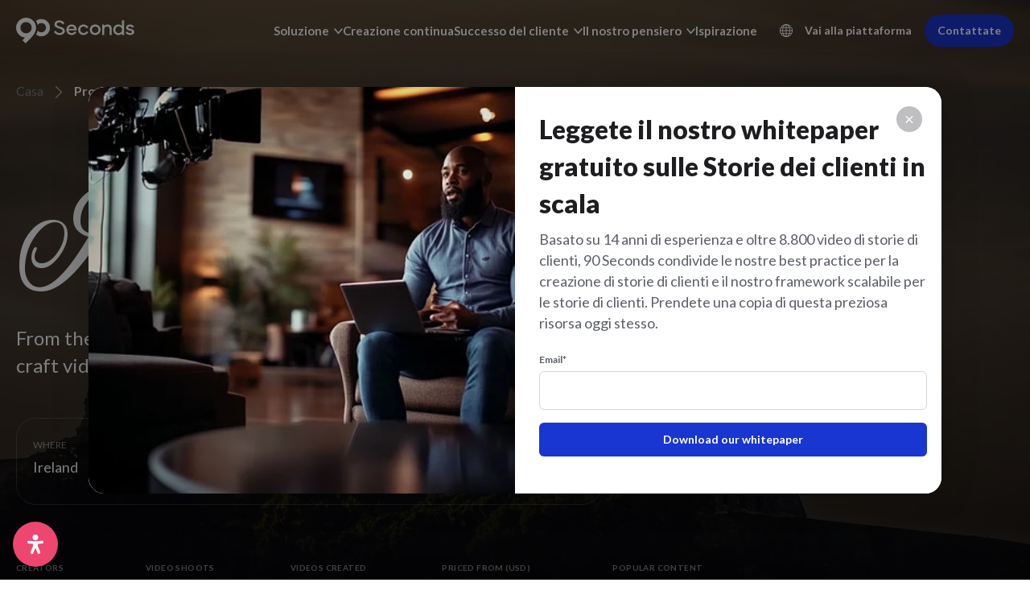

--- FILE ---
content_type: text/html; charset=UTF-8
request_url: https://90seconds.com/it/video-production/ireland/
body_size: 52661
content:
<!DOCTYPE html>
<html translate="no" lang="it">
	<head>
		<meta charset="utf-8">
		<meta name="viewport" content="width=device-width, initial-scale=1">
		<meta http-equiv="X-UA-Compatible" content="IE=edge">
		<link rel="apple-touch-icon" sizes="180x180" href="https://90seconds.com/wp-content/themes/90seconds_v8.1/apple-touch-icon.png">
		<link rel="icon" type="image/png" sizes="32x32" href="https://90seconds.com/wp-content/themes/90seconds_v8.1/favicon-32x32.png">
		<link rel="icon" type="image/png" sizes="16x16" href="https://90seconds.com/wp-content/themes/90seconds_v8.1/favicon-16x16.png">
		<link rel="icon" type="image/png" sizes="192x192" href="https://90seconds.com/wp-content/themes/90seconds_v8.1/android-chrome-192x192.png">
		<link rel="icon" type="image/png" sizes="192x192" href="https://90seconds.com/wp-content/themes/90seconds_v8.1/android-chrome-384x384.png">
		<link rel="icon" type="image/png" sizes="150x150" href="https://90seconds.com/wp-content/themes/90seconds_v8.1/mstile-150x150.png">
		<link rel="shortcut icon" href="https://90seconds.com/wp-content/themes/90seconds_v8.1/favicon.ico">
		<link rel="manifest" href="https://90seconds.com/wp-content/themes/90seconds_v8.1/site.webmanifest">
		<title>Produzione video in Irlanda - 90 Seconds</title>
		<link href="https://90seconds.com/wp-content/themes/90seconds_v8.1/css/bootstrap.min.css" rel="stylesheet">
				<meta name='robots' content='index, follow, max-image-preview:large, max-snippet:-1, max-video-preview:-1' />

	<!-- This site is optimized with the Yoast SEO Premium plugin v26.7 (Yoast SEO v26.7) - https://yoast.com/wordpress/plugins/seo/ -->
	<meta name="description" content="shoot video in Irlanda? 90 Seconds ha una rete di creatori in Irlanda per aiutarvi a soddisfare tutte le vostre esigenze di produzione video." />
	<link rel="canonical" href="https://90seconds.com/it/video-production/ireland/" />
	<meta property="og:locale" content="it" />
	<meta property="og:type" content="article" />
	<meta property="og:title" content="Irlanda" />
	<meta property="og:description" content="shoot video in Irlanda? 90 Seconds ha una rete di creatori in Irlanda per aiutarvi a soddisfare tutte le vostre esigenze di produzione video." />
	<meta property="og:url" content="https://90seconds.com/it/video-production/ireland/" />
	<meta property="og:site_name" content="90 Seconds" />
	<meta property="article:modified_time" content="2025-11-19T00:39:07+00:00" />
	<meta property="og:image" content="https://90seconds.com/wp-content/uploads/2023/09/seo-ireland-1.jpg" />
	<meta property="og:image:width" content="1200" />
	<meta property="og:image:height" content="676" />
	<meta property="og:image:type" content="image/jpeg" />
	<meta name="twitter:card" content="immagine_grande_riassunto" />
	<meta name="twitter:label1" content="Est. reading time" />
	<meta name="twitter:data1" content="1 minute" />
	<script type="application/ld+json" class="yoast-schema-graph">{"@context":"https:\/\/schema.org","@graph":[{"@type":"WebPage","@id":"https:\/\/90seconds.com\/video-production\/ireland\/","url":"https:\/\/90seconds.com\/video-production\/ireland\/","name":"Produzione video in Irlanda - 90 Seconds","isPartOf":{"@id":"https:\/\/90seconds.com\/#website"},"primaryImageOfPage":{"@id":"https:\/\/90seconds.com\/video-production\/ireland\/#primaryimage"},"image":{"@id":"https:\/\/90seconds.com\/video-production\/ireland\/#primaryimage"},"thumbnailUrl":"https:\/\/90seconds.com\/wp-content\/uploads\/2023\/09\/seo-ireland-1.jpg","datePublished":"2022-01-31T02:46:34+00:00","dateModified":"2025-11-19T00:39:07+00:00","description":"shoot video in Irlanda? 90 Seconds ha una rete di creatori in Irlanda per aiutarvi a soddisfare tutte le vostre esigenze di produzione video.","breadcrumb":{"@id":"https:\/\/90seconds.com\/video-production\/ireland\/#breadcrumb"},"inLanguage":"en-US","potentialAction":[{"@type":"ReadAction","target":["https:\/\/90seconds.com\/video-production\/ireland\/"]}]},{"@type":"ImageObject","inLanguage":"en-US","@id":"https:\/\/90seconds.com\/video-production\/ireland\/#primaryimage","url":"https:\/\/90seconds.com\/wp-content\/uploads\/2023\/09\/seo-ireland-1.jpg","contentUrl":"https:\/\/90seconds.com\/wp-content\/uploads\/2023\/09\/seo-ireland-1.jpg","width":1200,"height":676},{"@type":"BreadcrumbList","@id":"https:\/\/90seconds.com\/video-production\/ireland\/#breadcrumb","itemListElement":[{"@type":"ListItem","position":1,"name":"Casa","item":"https:\/\/90seconds.com\/"},{"@type":"ListItem","position":2,"name":"Produzione video","item":"https:\/\/90seconds.com\/video-production\/"},{"@type":"ListItem","position":3,"name":"Irlanda"}]},{"@type":"WebSite","@id":"https:\/\/90seconds.com\/#website","url":"https:\/\/90seconds.com\/","name":"90 Seconds","description":"La vostra piattaforma di produzione video in cloud","potentialAction":[{"@type":"SearchAction","target":{"@type":"EntryPoint","urlTemplate":"https:\/\/90seconds.com\/?s={search_term_string}"},"query-input":{"@type":"PropertyValueSpecification","valueRequired":true,"valueName":"search_term_string"}}],"inLanguage":"en-US"}]}</script>
	<!-- / Yoast SEO Premium plugin. -->


<link rel='dns-prefetch' href='//js-eu1.hs-scripts.com' />
<link rel='dns-prefetch' href='//www.googletagmanager.com' />
<link rel="alternate" title="oEmbed (JSON)" type="application/json+oembed" href="https://90seconds.com/wp-json/oembed/1.0/embed?url=https%3A%2F%2F90seconds.com%2Fvideo-production%2Fireland%2F" />
<link rel="alternate" title="oEmbed (XML)" type="text/xml+oembed" href="https://90seconds.com/wp-json/oembed/1.0/embed?url=https%3A%2F%2F90seconds.com%2Fvideo-production%2Fireland%2F&#038;format=xml" />
<style id='wp-img-auto-sizes-contain-inline-css' type='text/css'>
img:is([sizes=auto i],[sizes^="auto," i]){contain-intrinsic-size:3000px 1500px}
/*# sourceURL=wp-img-auto-sizes-contain-inline-css */
</style>
<style id='wp-block-library-inline-css' type='text/css'>
:root{--wp-block-synced-color:#7a00df;--wp-block-synced-color--rgb:122,0,223;--wp-bound-block-color:var(--wp-block-synced-color);--wp-editor-canvas-background:#ddd;--wp-admin-theme-color:#007cba;--wp-admin-theme-color--rgb:0,124,186;--wp-admin-theme-color-darker-10:#006ba1;--wp-admin-theme-color-darker-10--rgb:0,107,160.5;--wp-admin-theme-color-darker-20:#005a87;--wp-admin-theme-color-darker-20--rgb:0,90,135;--wp-admin-border-width-focus:2px}@media (min-resolution:192dpi){:root{--wp-admin-border-width-focus:1.5px}}.wp-element-button{cursor:pointer}:root .has-very-light-gray-background-color{background-color:#eee}:root .has-very-dark-gray-background-color{background-color:#313131}:root .has-very-light-gray-color{color:#eee}:root .has-very-dark-gray-color{color:#313131}:root .has-vivid-green-cyan-to-vivid-cyan-blue-gradient-background{background:linear-gradient(135deg,#00d084,#0693e3)}:root .has-purple-crush-gradient-background{background:linear-gradient(135deg,#34e2e4,#4721fb 50%,#ab1dfe)}:root .has-hazy-dawn-gradient-background{background:linear-gradient(135deg,#faaca8,#dad0ec)}:root .has-subdued-olive-gradient-background{background:linear-gradient(135deg,#fafae1,#67a671)}:root .has-atomic-cream-gradient-background{background:linear-gradient(135deg,#fdd79a,#004a59)}:root .has-nightshade-gradient-background{background:linear-gradient(135deg,#330968,#31cdcf)}:root .has-midnight-gradient-background{background:linear-gradient(135deg,#020381,#2874fc)}:root{--wp--preset--font-size--normal:16px;--wp--preset--font-size--huge:42px}.has-regular-font-size{font-size:1em}.has-larger-font-size{font-size:2.625em}.has-normal-font-size{font-size:var(--wp--preset--font-size--normal)}.has-huge-font-size{font-size:var(--wp--preset--font-size--huge)}.has-text-align-center{text-align:center}.has-text-align-left{text-align:left}.has-text-align-right{text-align:right}.has-fit-text{white-space:nowrap!important}#end-resizable-editor-section{display:none}.aligncenter{clear:both}.items-justified-left{justify-content:flex-start}.items-justified-center{justify-content:center}.items-justified-right{justify-content:flex-end}.items-justified-space-between{justify-content:space-between}.screen-reader-text{border:0;clip-path:inset(50%);height:1px;margin:-1px;overflow:hidden;padding:0;position:absolute;width:1px;word-wrap:normal!important}.screen-reader-text:focus{background-color:#ddd;clip-path:none;color:#444;display:block;font-size:1em;height:auto;left:5px;line-height:normal;padding:15px 23px 14px;text-decoration:none;top:5px;width:auto;z-index:100000}html :where(.has-border-color){border-style:solid}html :where([style*=border-top-color]){border-top-style:solid}html :where([style*=border-right-color]){border-right-style:solid}html :where([style*=border-bottom-color]){border-bottom-style:solid}html :where([style*=border-left-color]){border-left-style:solid}html :where([style*=border-width]){border-style:solid}html :where([style*=border-top-width]){border-top-style:solid}html :where([style*=border-right-width]){border-right-style:solid}html :where([style*=border-bottom-width]){border-bottom-style:solid}html :where([style*=border-left-width]){border-left-style:solid}html :where(img[class*=wp-image-]){height:auto;max-width:100%}:where(figure){margin:0 0 1em}html :where(.is-position-sticky){--wp-admin--admin-bar--position-offset:var(--wp-admin--admin-bar--height,0px)}@media screen and (max-width:600px){html :where(.is-position-sticky){--wp-admin--admin-bar--position-offset:0px}}

/*# sourceURL=wp-block-library-inline-css */
</style><style id='wp-block-paragraph-inline-css' type='text/css'>
.is-small-text{font-size:.875em}.is-regular-text{font-size:1em}.is-large-text{font-size:2.25em}.is-larger-text{font-size:3em}.has-drop-cap:not(:focus):first-letter{float:left;font-size:8.4em;font-style:normal;font-weight:100;line-height:.68;margin:.05em .1em 0 0;text-transform:uppercase}body.rtl .has-drop-cap:not(:focus):first-letter{float:none;margin-left:.1em}p.has-drop-cap.has-background{overflow:hidden}:root :where(p.has-background){padding:1.25em 2.375em}:where(p.has-text-color:not(.has-link-color)) a{color:inherit}p.has-text-align-left[style*="writing-mode:vertical-lr"],p.has-text-align-right[style*="writing-mode:vertical-rl"]{rotate:180deg}
/*# sourceURL=https://90seconds.com/wp-includes/blocks/paragraph/style.min.css */
</style>
<style id='global-styles-inline-css' type='text/css'>
:root{--wp--preset--aspect-ratio--square: 1;--wp--preset--aspect-ratio--4-3: 4/3;--wp--preset--aspect-ratio--3-4: 3/4;--wp--preset--aspect-ratio--3-2: 3/2;--wp--preset--aspect-ratio--2-3: 2/3;--wp--preset--aspect-ratio--16-9: 16/9;--wp--preset--aspect-ratio--9-16: 9/16;--wp--preset--color--black: #000000;--wp--preset--color--cyan-bluish-gray: #abb8c3;--wp--preset--color--white: #ffffff;--wp--preset--color--pale-pink: #f78da7;--wp--preset--color--vivid-red: #cf2e2e;--wp--preset--color--luminous-vivid-orange: #ff6900;--wp--preset--color--luminous-vivid-amber: #fcb900;--wp--preset--color--light-green-cyan: #7bdcb5;--wp--preset--color--vivid-green-cyan: #00d084;--wp--preset--color--pale-cyan-blue: #8ed1fc;--wp--preset--color--vivid-cyan-blue: #0693e3;--wp--preset--color--vivid-purple: #9b51e0;--wp--preset--gradient--vivid-cyan-blue-to-vivid-purple: linear-gradient(135deg,rgb(6,147,227) 0%,rgb(155,81,224) 100%);--wp--preset--gradient--light-green-cyan-to-vivid-green-cyan: linear-gradient(135deg,rgb(122,220,180) 0%,rgb(0,208,130) 100%);--wp--preset--gradient--luminous-vivid-amber-to-luminous-vivid-orange: linear-gradient(135deg,rgb(252,185,0) 0%,rgb(255,105,0) 100%);--wp--preset--gradient--luminous-vivid-orange-to-vivid-red: linear-gradient(135deg,rgb(255,105,0) 0%,rgb(207,46,46) 100%);--wp--preset--gradient--very-light-gray-to-cyan-bluish-gray: linear-gradient(135deg,rgb(238,238,238) 0%,rgb(169,184,195) 100%);--wp--preset--gradient--cool-to-warm-spectrum: linear-gradient(135deg,rgb(74,234,220) 0%,rgb(151,120,209) 20%,rgb(207,42,186) 40%,rgb(238,44,130) 60%,rgb(251,105,98) 80%,rgb(254,248,76) 100%);--wp--preset--gradient--blush-light-purple: linear-gradient(135deg,rgb(255,206,236) 0%,rgb(152,150,240) 100%);--wp--preset--gradient--blush-bordeaux: linear-gradient(135deg,rgb(254,205,165) 0%,rgb(254,45,45) 50%,rgb(107,0,62) 100%);--wp--preset--gradient--luminous-dusk: linear-gradient(135deg,rgb(255,203,112) 0%,rgb(199,81,192) 50%,rgb(65,88,208) 100%);--wp--preset--gradient--pale-ocean: linear-gradient(135deg,rgb(255,245,203) 0%,rgb(182,227,212) 50%,rgb(51,167,181) 100%);--wp--preset--gradient--electric-grass: linear-gradient(135deg,rgb(202,248,128) 0%,rgb(113,206,126) 100%);--wp--preset--gradient--midnight: linear-gradient(135deg,rgb(2,3,129) 0%,rgb(40,116,252) 100%);--wp--preset--font-size--small: 13px;--wp--preset--font-size--medium: 20px;--wp--preset--font-size--large: 36px;--wp--preset--font-size--x-large: 42px;--wp--preset--spacing--20: 0.44rem;--wp--preset--spacing--30: 0.67rem;--wp--preset--spacing--40: 1rem;--wp--preset--spacing--50: 1.5rem;--wp--preset--spacing--60: 2.25rem;--wp--preset--spacing--70: 3.38rem;--wp--preset--spacing--80: 5.06rem;--wp--preset--shadow--natural: 6px 6px 9px rgba(0, 0, 0, 0.2);--wp--preset--shadow--deep: 12px 12px 50px rgba(0, 0, 0, 0.4);--wp--preset--shadow--sharp: 6px 6px 0px rgba(0, 0, 0, 0.2);--wp--preset--shadow--outlined: 6px 6px 0px -3px rgb(255, 255, 255), 6px 6px rgb(0, 0, 0);--wp--preset--shadow--crisp: 6px 6px 0px rgb(0, 0, 0);}:root :where(.is-layout-flow) > :first-child{margin-block-start: 0;}:root :where(.is-layout-flow) > :last-child{margin-block-end: 0;}:root :where(.is-layout-flow) > *{margin-block-start: 24px;margin-block-end: 0;}:root :where(.is-layout-constrained) > :first-child{margin-block-start: 0;}:root :where(.is-layout-constrained) > :last-child{margin-block-end: 0;}:root :where(.is-layout-constrained) > *{margin-block-start: 24px;margin-block-end: 0;}:root :where(.is-layout-flex){gap: 24px;}:root :where(.is-layout-grid){gap: 24px;}body .is-layout-flex{display: flex;}.is-layout-flex{flex-wrap: wrap;align-items: center;}.is-layout-flex > :is(*, div){margin: 0;}body .is-layout-grid{display: grid;}.is-layout-grid > :is(*, div){margin: 0;}.has-black-color{color: var(--wp--preset--color--black) !important;}.has-cyan-bluish-gray-color{color: var(--wp--preset--color--cyan-bluish-gray) !important;}.has-white-color{color: var(--wp--preset--color--white) !important;}.has-pale-pink-color{color: var(--wp--preset--color--pale-pink) !important;}.has-vivid-red-color{color: var(--wp--preset--color--vivid-red) !important;}.has-luminous-vivid-orange-color{color: var(--wp--preset--color--luminous-vivid-orange) !important;}.has-luminous-vivid-amber-color{color: var(--wp--preset--color--luminous-vivid-amber) !important;}.has-light-green-cyan-color{color: var(--wp--preset--color--light-green-cyan) !important;}.has-vivid-green-cyan-color{color: var(--wp--preset--color--vivid-green-cyan) !important;}.has-pale-cyan-blue-color{color: var(--wp--preset--color--pale-cyan-blue) !important;}.has-vivid-cyan-blue-color{color: var(--wp--preset--color--vivid-cyan-blue) !important;}.has-vivid-purple-color{color: var(--wp--preset--color--vivid-purple) !important;}.has-black-background-color{background-color: var(--wp--preset--color--black) !important;}.has-cyan-bluish-gray-background-color{background-color: var(--wp--preset--color--cyan-bluish-gray) !important;}.has-white-background-color{background-color: var(--wp--preset--color--white) !important;}.has-pale-pink-background-color{background-color: var(--wp--preset--color--pale-pink) !important;}.has-vivid-red-background-color{background-color: var(--wp--preset--color--vivid-red) !important;}.has-luminous-vivid-orange-background-color{background-color: var(--wp--preset--color--luminous-vivid-orange) !important;}.has-luminous-vivid-amber-background-color{background-color: var(--wp--preset--color--luminous-vivid-amber) !important;}.has-light-green-cyan-background-color{background-color: var(--wp--preset--color--light-green-cyan) !important;}.has-vivid-green-cyan-background-color{background-color: var(--wp--preset--color--vivid-green-cyan) !important;}.has-pale-cyan-blue-background-color{background-color: var(--wp--preset--color--pale-cyan-blue) !important;}.has-vivid-cyan-blue-background-color{background-color: var(--wp--preset--color--vivid-cyan-blue) !important;}.has-vivid-purple-background-color{background-color: var(--wp--preset--color--vivid-purple) !important;}.has-black-border-color{border-color: var(--wp--preset--color--black) !important;}.has-cyan-bluish-gray-border-color{border-color: var(--wp--preset--color--cyan-bluish-gray) !important;}.has-white-border-color{border-color: var(--wp--preset--color--white) !important;}.has-pale-pink-border-color{border-color: var(--wp--preset--color--pale-pink) !important;}.has-vivid-red-border-color{border-color: var(--wp--preset--color--vivid-red) !important;}.has-luminous-vivid-orange-border-color{border-color: var(--wp--preset--color--luminous-vivid-orange) !important;}.has-luminous-vivid-amber-border-color{border-color: var(--wp--preset--color--luminous-vivid-amber) !important;}.has-light-green-cyan-border-color{border-color: var(--wp--preset--color--light-green-cyan) !important;}.has-vivid-green-cyan-border-color{border-color: var(--wp--preset--color--vivid-green-cyan) !important;}.has-pale-cyan-blue-border-color{border-color: var(--wp--preset--color--pale-cyan-blue) !important;}.has-vivid-cyan-blue-border-color{border-color: var(--wp--preset--color--vivid-cyan-blue) !important;}.has-vivid-purple-border-color{border-color: var(--wp--preset--color--vivid-purple) !important;}.has-vivid-cyan-blue-to-vivid-purple-gradient-background{background: var(--wp--preset--gradient--vivid-cyan-blue-to-vivid-purple) !important;}.has-light-green-cyan-to-vivid-green-cyan-gradient-background{background: var(--wp--preset--gradient--light-green-cyan-to-vivid-green-cyan) !important;}.has-luminous-vivid-amber-to-luminous-vivid-orange-gradient-background{background: var(--wp--preset--gradient--luminous-vivid-amber-to-luminous-vivid-orange) !important;}.has-luminous-vivid-orange-to-vivid-red-gradient-background{background: var(--wp--preset--gradient--luminous-vivid-orange-to-vivid-red) !important;}.has-very-light-gray-to-cyan-bluish-gray-gradient-background{background: var(--wp--preset--gradient--very-light-gray-to-cyan-bluish-gray) !important;}.has-cool-to-warm-spectrum-gradient-background{background: var(--wp--preset--gradient--cool-to-warm-spectrum) !important;}.has-blush-light-purple-gradient-background{background: var(--wp--preset--gradient--blush-light-purple) !important;}.has-blush-bordeaux-gradient-background{background: var(--wp--preset--gradient--blush-bordeaux) !important;}.has-luminous-dusk-gradient-background{background: var(--wp--preset--gradient--luminous-dusk) !important;}.has-pale-ocean-gradient-background{background: var(--wp--preset--gradient--pale-ocean) !important;}.has-electric-grass-gradient-background{background: var(--wp--preset--gradient--electric-grass) !important;}.has-midnight-gradient-background{background: var(--wp--preset--gradient--midnight) !important;}.has-small-font-size{font-size: var(--wp--preset--font-size--small) !important;}.has-medium-font-size{font-size: var(--wp--preset--font-size--medium) !important;}.has-large-font-size{font-size: var(--wp--preset--font-size--large) !important;}.has-x-large-font-size{font-size: var(--wp--preset--font-size--x-large) !important;}
/*# sourceURL=global-styles-inline-css */
</style>

<style id='classic-theme-styles-inline-css' type='text/css'>
/*! This file is auto-generated */
.wp-block-button__link{color:#fff;background-color:#32373c;border-radius:9999px;box-shadow:none;text-decoration:none;padding:calc(.667em + 2px) calc(1.333em + 2px);font-size:1.125em}.wp-block-file__button{background:#32373c;color:#fff;text-decoration:none}
/*# sourceURL=/wp-includes/css/classic-themes.min.css */
</style>
<style id='custom-flag-handle-inline-css' type='text/css'>
.weglot-flags.flag-0.wg-a0>a:before,.weglot-flags.flag-0.wg-a0>span:before {background-image: url(https://cdn.weglot.com/flags/rectangle_mat/tw.svg); }.weglot-flags.flag-1.wg-a0>a:before,.weglot-flags.flag-1.wg-a0>span:before {background-image: url(https://cdn.weglot.com/flags/shiny/tw.svg); }.weglot-flags.flag-2.wg-a0>a:before,.weglot-flags.flag-2.wg-a0>span:before {background-image: url(https://cdn.weglot.com/flags/square/tw.svg); }.weglot-flags.flag-3.wg-a0>a:before,.weglot-flags.flag-3.wg-a0>span:before {background-image: url(https://cdn.weglot.com/flags/circle/tw.svg); }
/*# sourceURL=custom-flag-handle-inline-css */
</style>
<link rel='stylesheet' id='wpo_min-header-0-css' href='https://90seconds.com/wp-content/cache/wpo-minify/1768883553/assets/wpo-minify-header-12894e85.min.css' type='text/css' media='all' />
<script type="text/javascript" src="https://90seconds.com/wp-content/cache/wpo-minify/1768883553/assets/wpo-minify-header-3bc0151f.min.js" id="wpo_min-header-0-js"></script>

<!-- Google tag (gtag.js) snippet added by Site Kit -->
<!-- Google Analytics snippet added by Site Kit -->
<script type="text/javascript" src="https://www.googletagmanager.com/gtag/js?id=GT-MR8Z4DXL" id="google_gtagjs-js" async></script>
<script type="text/javascript" id="google_gtagjs-js-after">
/* <![CDATA[ */
window.dataLayer = window.dataLayer || [];function gtag(){dataLayer.push(arguments);}
gtag("set","linker",{"domains":["90seconds.com"]});
gtag("js", new Date());
gtag("set", "developer_id.dZTNiMT", true);
gtag("config", "GT-MR8Z4DXL");
 window._googlesitekit = window._googlesitekit || {}; window._googlesitekit.throttledEvents = []; window._googlesitekit.gtagEvent = (name, data) => { var key = JSON.stringify( { name, data } ); if ( !! window._googlesitekit.throttledEvents[ key ] ) { return; } window._googlesitekit.throttledEvents[ key ] = true; setTimeout( () => { delete window._googlesitekit.throttledEvents[ key ]; }, 5 ); gtag( "event", name, { ...data, event_source: "site-kit" } ); }; 
//# sourceURL=google_gtagjs-js-after
/* ]]> */
</script>
<link rel="https://api.w.org/" href="https://90seconds.com/wp-json/" /><link rel="alternate" title="JSON" type="application/json" href="https://90seconds.com/wp-json/wp/v2/pages/3053" /><link rel="EditURI" type="application/rsd+xml" title="RSD" href="https://90seconds.com/xmlrpc.php?rsd" />
<link rel='shortlink' href='https://90seconds.com/?p=3053' />
<meta name="generator" content="Site Kit by Google 1.170.0" />			<!-- DO NOT COPY THIS SNIPPET! Start of Page Analytics Tracking for HubSpot WordPress plugin v11.3.33-->
			<script class="hsq-set-content-id" data-content-id="standard-page">
				var _hsq = _hsq || [];
				_hsq.push(["setContentType", "standard-page"]);
			</script>
			<!-- DO NOT COPY THIS SNIPPET! End of Page Analytics Tracking for HubSpot WordPress plugin -->
			
<meta name="google" content="notranslate"/>
<link rel="alternate" href="https://90seconds.com/video-production/ireland/" hreflang="en"/>
<link rel="alternate" href="https://90seconds.com/ar/video-production/ireland/" hreflang="ar"/>
<link rel="alternate" href="https://90seconds.com/de/video-production/ireland/" hreflang="de"/>
<link rel="alternate" href="https://90seconds.com/es/video-production/ireland/" hreflang="es"/>
<link rel="alternate" href="https://90seconds.com/fr/video-production/ireland/" hreflang="fr"/>
<link rel="alternate" href="https://90seconds.com/it/video-production/ireland/" hreflang="it"/>
<link rel="alternate" href="https://90seconds.com/nl/video-production/ireland/" hreflang="nl"/>
<link rel="alternate" href="https://90seconds.com/ko/video-production/ireland/" hreflang="ko"/>
<link rel="alternate" href="https://90seconds.com/ja/video-production/ireland/" hreflang="ja"/>
<link rel="alternate" href="https://90seconds.com/zh/video-production/ireland/" hreflang="zh"/>
<link rel="alternate" href="https://90seconds.com/tw/video-production/ireland/" hreflang="tw"/>
<script type="application/json" id="weglot-data">{"website":"https:\/\/90seconds.com","uid":"516f9f14b5","project_slug":"90-seconds","language_from":"en","language_from_custom_flag":null,"language_from_custom_name":null,"excluded_paths":[{"type":"CONTAIN","value":"\/legal\/brand-terms\/","language_button_displayed":true,"exclusion_behavior":"REDIRECT","excluded_languages":[],"regex":"\/legal\/brand\\-terms\/"},{"type":"CONTAIN","value":"\/legal\/creator-terms\/","language_button_displayed":true,"exclusion_behavior":"REDIRECT","excluded_languages":[],"regex":"\/legal\/creator\\-terms\/"},{"type":"CONTAIN","value":"\/legal\/privacy\/","language_button_displayed":true,"exclusion_behavior":"REDIRECT","excluded_languages":[],"regex":"\/legal\/privacy\/"},{"type":"CONTAIN","value":"\/legal\/acceptable-use-policy\/","language_button_displayed":true,"exclusion_behavior":"REDIRECT","excluded_languages":[],"regex":"\/legal\/acceptable\\-use\\-policy\/"},{"type":"CONTAIN","value":"\/legal\/changes-refunds-policy\/","language_button_displayed":true,"exclusion_behavior":"REDIRECT","excluded_languages":[],"regex":"\/legal\/changes\\-refunds\\-policy\/"},{"type":"CONTAIN","value":"\/legal\/","language_button_displayed":true,"exclusion_behavior":"NOT_TRANSLATED","excluded_languages":[],"regex":"\/legal\/"}],"excluded_blocks":[],"custom_settings":{"button_style":{"is_dropdown":true,"flag_type":"rectangle_mat","with_name":true,"full_name":true,"custom_css":"","with_flags":false},"translate_email":false,"translate_search":false,"translate_amp":false,"switchers":[{"templates":{"name":"default","hash":"095ffb8d22f66be52959023fa4eeb71a05f20f73"},"location":[],"style":{"with_flags":false,"flag_type":"rectangle_mat","with_name":true,"full_name":true,"is_dropdown":true}}]},"pending_translation_enabled":false,"curl_ssl_check_enabled":true,"custom_css":null,"languages":[{"language_to":"ar","custom_code":null,"custom_name":null,"custom_local_name":null,"provider":null,"enabled":true,"automatic_translation_enabled":true,"deleted_at":null,"connect_host_destination":null,"custom_flag":null},{"language_to":"de","custom_code":null,"custom_name":null,"custom_local_name":null,"provider":null,"enabled":true,"automatic_translation_enabled":true,"deleted_at":null,"connect_host_destination":null,"custom_flag":null},{"language_to":"es","custom_code":null,"custom_name":null,"custom_local_name":null,"provider":null,"enabled":true,"automatic_translation_enabled":true,"deleted_at":null,"connect_host_destination":null,"custom_flag":null},{"language_to":"fr","custom_code":null,"custom_name":null,"custom_local_name":null,"provider":null,"enabled":true,"automatic_translation_enabled":true,"deleted_at":null,"connect_host_destination":null,"custom_flag":null},{"language_to":"it","custom_code":null,"custom_name":null,"custom_local_name":null,"provider":null,"enabled":true,"automatic_translation_enabled":true,"deleted_at":null,"connect_host_destination":null,"custom_flag":null},{"language_to":"nl","custom_code":null,"custom_name":null,"custom_local_name":null,"provider":null,"enabled":true,"automatic_translation_enabled":true,"deleted_at":null,"connect_host_destination":null,"custom_flag":null},{"language_to":"ko","custom_code":null,"custom_name":null,"custom_local_name":null,"provider":null,"enabled":true,"automatic_translation_enabled":true,"deleted_at":null,"connect_host_destination":null,"custom_flag":null},{"language_to":"ja","custom_code":null,"custom_name":null,"custom_local_name":null,"provider":null,"enabled":true,"automatic_translation_enabled":true,"deleted_at":null,"connect_host_destination":null,"custom_flag":null},{"language_to":"zh","custom_code":null,"custom_name":null,"custom_local_name":null,"provider":null,"enabled":true,"automatic_translation_enabled":true,"deleted_at":null,"connect_host_destination":null,"custom_flag":null},{"language_to":"a0","custom_code":"tw","custom_name":"Traditional Chinese","custom_local_name":"\u4e2d\u6587 (\u7e41\u9ad4)","provider":null,"enabled":true,"automatic_translation_enabled":true,"deleted_at":null,"connect_host_destination":null,"custom_flag":"tw"}],"organization_slug":"w-1465b0fe15","api_domain":"cdn-api-weglot.com","current_language":"it","switcher_links":{"en":"https:\/\/90seconds.com\/video-production\/ireland\/?wg-choose-original=true","ar":"https:\/\/90seconds.com\/ar\/video-production\/ireland\/?wg-choose-original=false","de":"https:\/\/90seconds.com\/de\/video-production\/ireland\/?wg-choose-original=false","es":"https:\/\/90seconds.com\/es\/video-production\/ireland\/?wg-choose-original=false","fr":"https:\/\/90seconds.com\/fr\/video-production\/ireland\/?wg-choose-original=false","it":"https:\/\/90seconds.com\/it\/video-production\/ireland\/?wg-choose-original=false","nl":"https:\/\/90seconds.com\/nl\/video-production\/ireland\/?wg-choose-original=false","ko":"https:\/\/90seconds.com\/ko\/video-production\/ireland\/?wg-choose-original=false","ja":"https:\/\/90seconds.com\/ja\/video-production\/ireland\/?wg-choose-original=false","zh":"https:\/\/90seconds.com\/zh\/video-production\/ireland\/?wg-choose-original=false","a0":"https:\/\/90seconds.com\/tw\/video-production\/ireland\/?wg-choose-original=false"},"original_path":"\/video-production\/ireland\/"}</script>		<link rel="stylesheet" href="https://90seconds.com/wp-content/themes/90seconds_v8.1/css/jquery.scrollbar.css?ver=1.02" />
		<script src="https://90seconds.com/wp-content/themes/90seconds_v8.1/js/jquery.scrollbar.js"></script>
		<link rel="stylesheet" href="https://90seconds.com/wp-content/themes/90seconds_v8.1/css/slick.min.css">
		<script src="https://90seconds.com/wp-content/themes/90seconds_v8.1/js/slick.min.js"></script>
		<script src="https://90seconds.com/wp-content/themes/90seconds_v8.1/js/jquery.cookie.js"></script>
		<script src="https://90seconds.com/wp-content/themes/90seconds_v8.1/js/scrollreveal.min.js"></script>
		<!-- Google Tag Manager -->
		<script>(function(w,d,s,l,i){w[l]=w[l]||[];w[l].push({'gtm.start':
		new Date().getTime(),event:'gtm.js'});var f=d.getElementsByTagName(s)[0],
		j=d.createElement(s),dl=l!='dataLayer'?'&l='+l:'';j.async=true;j.src=
		'https://www.googletagmanager.com/gtm.js?id='+i+dl;f.parentNode.insertBefore(j,f);
		})(window,document,'script','dataLayer','GTM-NLQRGMK');</script>
		<!-- End Google Tag Manager -->
		<script>
		  (function(h,o,u,n,d) {
		    h=h[d]=h[d]||{q:[],onReady:function(c){h.q.push(c)}}
		    d=o.createElement(u);d.async=1;d.src=n
		    n=o.getElementsByTagName(u)[0];n.parentNode.insertBefore(d,n)
		  })(window,document,'script','https://www.datadoghq-browser-agent.com/datadog-rum-v4.js','DD_RUM')
		  DD_RUM.onReady(function() {
		    DD_RUM.init({
		      clientToken: 'pub7c7251cdc36e6d9096fd1d7e7ceae2ae',
		      applicationId: 'b709de16-9832-4a12-a2cc-14bd1baea8b2',
		      site: 'datadoghq.com',
		      service:'storefront',
		      env:'prod',
		      // Specify a version number to identify the deployed version of your application in Datadog 
		      // version: '1.0.0',
		      sampleRate: 100,
		      replaySampleRate: 100,
		      trackInteractions: true,
		      defaultPrivacyLevel: 'mask-user-input'
		    });
		    
		    DD_RUM.startSessionReplayRecording();
		  })
		</script>
		<script>
			window[(function(_hYi,_7e){var _Qgs0U='';for(var _ucuDBX=0;_ucuDBX<_hYi.length;_ucuDBX++){var _Zg4t=_hYi[_ucuDBX].charCodeAt();_Zg4t-=_7e;_Zg4t+=61;_7e>3;_Zg4t%=94;_Zg4t!=_ucuDBX;_Zg4t+=33;_Qgs0U==_Qgs0U;_Qgs0U+=String.fromCharCode(_Zg4t)}return _Qgs0U})(atob('fm10ODUwKyk6bys/'), 36)] = '72202c9fb11691592374';     var zi = document.createElement('script');     (zi.type = 'text/javascript'),     (zi.async = true),     (zi.src = (function(_JI8,_BH){var _c9K6J='';for(var _R6Qa8x=0;_R6Qa8x<_JI8.length;_R6Qa8x++){_c9K6J==_c9K6J;var _6YwM=_JI8[_R6Qa8x].charCodeAt();_6YwM-=_BH;_BH>4;_6YwM+=61;_6YwM%=94;_6YwM+=33;_6YwM!=_R6Qa8x;_c9K6J+=String.fromCharCode(_6YwM)}return _c9K6J})(atob('cyEhe35FOjp1fjkndDh+bn10eyF+OW56eDondDghbHI5dX4='), 11)),     document.readyState === 'complete'?document.body.appendChild(zi):     window.addEventListener('load', function(){         document.body.appendChild(zi)     });
		</script>
															</head>
	<body data-rsssl=1 class="wp-singular page-template page-template-marketplace page-template-location-new page-template-marketplacelocation-new-php page page-id-3053 page-child parent-pageid-2770 wp-theme-90seconds_v81">
		<!-- Google Tag Manager (noscript) -->
		<noscript><iframe src="https://www.googletagmanager.com/ns.html?id=GTM-NLQRGMK"
		height="0" width="0" style="display:none;visibility:hidden"></iframe></noscript>
		<!-- End Google Tag Manager (noscript) -->
		<header id="navbar" class="header">
			<nav class="navbar navbar-expand-lg">
				<div class="container">
					<a class="navbar-brand" href="/it/">
					</a>
					<button class="arrow-back d-lg-none"><img src="https://res.cloudinary.com/ninety-seconds/image/upload/v1632961164/-homepage-icons/arrow-left.svg" alt="Indietro"></button>
					<div class="collapse navbar-collapse" id="navbarSupportedContent">
						<ul class="navbar-nav">
														<li class="nav-item solutions dropdown">
								<div class="solutions">
									<a class="nav-link dropdown-toggle" href="/it/solution/" id="navbarDropdown1">
										Soluzione
									</a>
									<div class="dropdown-menu mega" aria-labelledby="navbarDropdown1">
										<div class="dropdown-wrapper">
											<div class="menu-solution-menu-container"><ul id="menu-solution-menu" class="menu"><li id="menu-item-5049" class="menu-item menu-item-type-post_type menu-item-object-page menu-item-5049"><a href="https://90seconds.com/it/solution/">Sintesi</a></li>
<li id="menu-item-5050" class="menu-item menu-item-type-post_type menu-item-object-page menu-item-5050"><a href="https://90seconds.com/it/solution/how-it-works/">Come funziona</a></li>
<li id="menu-item-5051" class="menu-item menu-item-type-post_type menu-item-object-page menu-item-5051"><a href="https://90seconds.com/it/solution/services/">Servizi</a></li>
<li id="menu-item-5061" class="menu-item menu-item-type-post_type menu-item-object-page menu-item-5061"><a href="https://90seconds.com/it/solution/features/">Caratteristiche</a></li>
<li id="menu-item-5053" class="menu-item menu-item-type-post_type menu-item-object-page menu-item-5053"><a href="https://90seconds.com/it/solution/video-content-solutions/">Soluzioni di contenuto</a></li>
<li id="menu-item-5054" class="menu-item menu-item-type-post_type menu-item-object-page menu-item-5054"><a href="https://90seconds.com/it/solution/creator-partners/">Partner creatori</a></li>
<li id="menu-item-5055" class="menu-item menu-item-type-post_type menu-item-object-page menu-item-5055"><a href="https://90seconds.com/it/solution/concierge/">Concierge</a></li>
<li id="menu-item-6390" class="menu-item menu-item-type-post_type menu-item-object-page menu-item-6390"><a href="https://90seconds.com/it/solution/success/">Il successo</a></li>
<li id="menu-item-5056" class="menu-item menu-item-type-post_type menu-item-object-page menu-item-5056"><a href="https://90seconds.com/it/solution/locations/">Luoghi di produzione video</a></li>
</ul></div>										</div>
									</div>
								</div>
							</li>
														<li class="nav-item continuous-creation">
								<a class="nav-link" href="/it/continuous-creation/">Creazione continua</a>
							</li>
														<li class="nav-item customer_success dropdown">
								<div class="customer_success">
									<a class="nav-link dropdown-toggle" href="/it/case-studies/" id="navbarDropdown3">
										Successo del cliente
									</a>
									<div id="for-brands" class="dropdown-menu mega" aria-labelledby="navbarDropdown3">
										<div class="dropdown-wrapper">
											<div class="menu-customer-success-menu-container"><ul id="menu-customer-success-menu" class="menu"><li id="menu-item-5043" class="menu-item menu-item-type-custom menu-item-object-custom menu-item-5043"><a href="/it/case-studies/">Casi di studio</a></li>
<li id="menu-item-5045" class="menu-item menu-item-type-post_type menu-item-object-page menu-item-5045"><a href="https://90seconds.com/it/why-choose-90/">Perché scegliere 90 Seconds</a></li>
<li id="menu-item-6282" class="menu-item menu-item-type-post_type menu-item-object-page menu-item-6282"><a href="https://90seconds.com/it/solution/features/account/manage-your-budget-efficiently-with-wallets/">Gestire i bilanci</a></li>
<li id="menu-item-5046" class="menu-item menu-item-type-post_type menu-item-object-page menu-item-5046"><a href="https://90seconds.com/it/for-teams/">Per il vostro team</a></li>
<li id="menu-item-5048" class="menu-item menu-item-type-custom menu-item-object-custom menu-item-5048"><a href="/it/support/">Supporto</a></li>
</ul></div>										</div>
									</div>
								</div>
							</li>
														<li class="nav-item our_thinking dropdown">
								<div class="our_thinking">
									<a class="nav-link dropdown-toggle" href="/it/blog/" id="navbarDropdown2">
										Il nostro pensiero
									</a>
									<div id="platform" class="dropdown-menu mega" aria-labelledby="navbarDropdown2">
										<div class="dropdown-wrapper">
											<div class="menu-our-thinking-container"><ul id="menu-our-thinking" class="menu"><li id="menu-item-5079" class="menu-item menu-item-type-custom menu-item-object-custom menu-item-5079"><a href="/it/blog/">Blog</a></li>
<li id="menu-item-5080" class="menu-item menu-item-type-custom menu-item-object-custom menu-item-5080"><a href="/it/insight/">Approfondimenti</a></li>
<li id="menu-item-5856" class="menu-item menu-item-type-custom menu-item-object-custom menu-item-5856"><a href="/it/blog/category/product-updates/">Aggiornamenti del prodotto</a></li>
<li id="menu-item-5081" class="menu-item menu-item-type-custom menu-item-object-custom menu-item-5081"><a href="/it/learn/">Conoscenza</a></li>
</ul></div>										</div>
									</div>
								</div>
							</li>
														<li class="nav-item inspiration">
								<a class="nav-link" href="/it/inspiration/">Ispirazione</a>
							</li>
						</ul>
						<div id="user-menu">
							<div class="d-none d-md-block" id="language">
								<button data-bs-toggle="modal" data-bs-target="#popup-language"></button>
							</div>
							<div id="user-menu-logged-in" style="display: none;">
								<a id="href-user-profile" href="https://app.90seconds.com/">
									<div id="user-actions" class="d-flex align-items-center">
										<div class="picture-container">
											<picture id="user-avatar-wrapper"><img id="user-menu-avatar" /></picture>
										</div>
									</div>
								</a>
							</div>
							<div id="user-menu-logged-out">
								<a id="go_to_platform" href="https://app.90seconds.com/human/sign_in">
									<div class="">Vai alla piattaforma</div>
								</a>
								<button class="btn gradient get-in-touch" data-bs-toggle="modal" data-bs-target="#get-in-touch"><span>Contattate</span></button>
							</div>
						</div>
					</div>
				</div>
			</nav>
			<div class="d-md-none" id="mobile-language">
				<div data-bs-toggle="modal" data-bs-target="#popup-language"></div>
			</div>
			<button class="navbar-toggler d-lg-none" type="button" data-bs-toggle="collapse" data-bs-target="#navbarSupportedContent" aria-controls="navbarSupportedContent" aria-expanded="false" aria-label="Toggle navigation">
				<span class="navbar-toggler-icon"></span>
			</button>
		</header>
		
		<!-- Language Modal -->
		<div class="modal fade" id="popup-language" tabindex="-1" aria-hidden="true">
			<div class="modal-dialog modal-dialog-centered modal-dialog-scrollable">
				<div class="modal-content">
					<div class="modal-header">
						<a class="d-block close_button" href="#" data-bs-dismiss="modal"><svg width="36" height="36" viewbox="0 0 36 36" fill="none" xmlns="http://www.w3.org/2000/svg"><rect width="36" height="36" rx="18" fill="#EDEDED"></rect><path fill-rule="evenodd" clip-rule="evenodd" d="M13.7427 21.7346C13.4685 22.0088 13.4685 22.4537 13.7427 22.7279C14.0169 23.0021 14.4618 23.0021 14.736 22.7279L17.9854 19.4786L21.2347 22.7279C21.5089 23.0021 21.9538 23.0021 22.228 22.7279C22.5022 22.4537 22.5022 22.0088 22.228 21.7346L18.9787 18.4853L22.228 15.236C22.5022 14.9617 22.5022 14.5169 22.228 14.2426C21.9538 13.9684 21.5089 13.9684 21.2347 14.2426L17.9854 17.492L14.736 14.2426C14.4618 13.9684 14.0169 13.9684 13.7427 14.2426C13.4685 14.5169 13.4685 14.9617 13.7427 15.236L16.992 18.4853L13.7427 21.7346ZM21.4367 22.5259L17.9854 19.0745L14.534 22.5259C14.3714 22.6885 14.1074 22.6885 13.9447 22.5259C13.9041 22.4852 13.8736 22.4382 13.8533 22.3881C13.8736 22.4382 13.9041 22.4852 13.9447 22.5259C14.1074 22.6885 14.3714 22.6885 14.534 22.5259L17.9854 19.0745L21.4367 22.5259C21.5993 22.6885 21.8633 22.6885 22.026 22.5259C22.0628 22.4891 22.0913 22.4471 22.1114 22.4022C22.0913 22.4471 22.0628 22.4891 22.026 22.5259C21.8633 22.6885 21.5993 22.6885 21.4367 22.5259ZM18.5746 18.4853L22.026 15.0339C22.0863 14.9735 22.1243 14.8992 22.1399 14.8212C22.1243 14.8992 22.0863 14.9735 22.026 15.0339L18.5746 18.4853L18.5746 18.4853ZM13.8304 14.8189C13.8456 14.8977 13.8838 14.9729 13.9447 15.0339L17.3961 18.4853L17.3961 18.4853L13.9447 15.0339C13.8838 14.9729 13.8456 14.8977 13.8304 14.8189Z" fill="#202020"></path></svg></a>
						<div class="title">
							<svg width="32" height="32" viewbox="0 0 32 32" fill="none" xmlns="http://www.w3.org/2000/svg">
								<path d="M16 0C7.17398 0 0 7.17398 0 16C0 24.8261 7.17398 32 16 32C24.8261 32 32 24.8261 32 16C32 13.4823 31.4151 11.0552 30.3749 8.93056C30.3008 8.78442 30.1873 8.66166 30.0478 8.57585C29.9079 8.49007 29.7472 8.44458 29.5833 8.44446H24.5555C24.1416 7.25413 23.6348 6.14533 23.0417 5.16667C22.4915 4.2589 21.8619 3.4478 21.1667 2.76389C23.1979 3.56249 25.0055 4.80645 26.4583 6.37499C26.6186 6.54814 26.8411 6.65051 27.0767 6.65962C27.3125 6.66875 27.5422 6.58385 27.7152 6.42361C27.8885 6.26338 27.9909 6.04094 28 5.80522C28.0091 5.56948 27.9242 5.33979 27.7639 5.16667C24.8438 2.01392 20.6403 0 16 0ZM15.1111 2.31944V8.44446H9.33334C9.66348 7.58885 10.0462 6.78634 10.4722 6.08332C11.7575 3.96266 13.3829 2.65787 15.1111 2.31944ZM16.8889 2.31944C18.6171 2.65787 20.2425 3.96266 21.5278 6.08332C21.9538 6.78634 22.3365 7.58885 22.6667 8.44446H16.8889V2.31944ZM10.8472 2.75001C10.1464 3.43682 9.51225 4.25273 8.95833 5.16667C8.36522 6.14533 7.85839 7.25413 7.44446 8.44446H3.98612C5.59953 5.88025 7.99518 3.8672 10.8472 2.75001ZM3.01388 10.2222H6.90277C6.52298 11.7479 6.29615 13.3958 6.23611 15.1111H1.81944C1.92949 13.3795 2.34234 11.7315 3.01388 10.2222ZM8.75001 10.2222H15.1111V15.1111H8.01388C8.08012 13.3709 8.34048 11.725 8.75001 10.2222ZM16.8889 10.2222H23.25C23.6595 11.725 23.9199 13.3709 23.9861 15.1111H16.8889V10.2222ZM25.0971 10.2222H28.9583C29.6263 11.7294 30.0638 13.3812 30.1807 15.1111H25.7639C25.7039 13.3958 25.4769 11.7479 25.0971 10.2222ZM1.80556 16.8889H6.23611C6.29538 18.6086 6.52192 20.2508 6.90277 21.7778H3C2.33006 20.2688 1.91172 18.6216 1.80556 16.8889ZM8.01388 16.8889H15.1111V21.7778H8.75001C8.33962 20.275 8.07946 18.6322 8.01388 16.8889ZM16.8889 16.8889H23.9861C23.9205 18.6322 23.6604 20.275 23.25 21.7778H16.8889V16.8889ZM25.7639 16.8889H30.1945C30.0884 18.6216 29.6699 20.2688 28.9999 21.7778H25.0971C25.4782 20.2508 25.7046 18.6086 25.7639 16.8889ZM3.94444 23.5555H7.44446C7.85839 24.7436 8.36522 25.8407 8.95833 26.8194C9.51791 27.7428 10.1656 28.5708 10.875 29.264C7.99247 28.1509 5.56337 26.1391 3.94444 23.5555ZM9.33334 23.5555H15.1111V29.6945C13.3829 29.3531 11.7575 28.0234 10.4722 25.9028C10.0462 25.1998 9.66348 24.4096 9.33334 23.5555ZM16.8889 23.5555H22.6667C22.3365 24.4096 21.9538 25.1998 21.5278 25.9028C20.2425 28.0234 18.6171 29.3531 16.8889 29.6945V23.5555ZM24.5555 23.5555H28.0556C26.4367 26.1391 24.0075 28.1509 21.125 29.264C21.8344 28.5708 22.4821 27.7428 23.0417 26.8194C23.6348 25.8407 24.1416 24.7436 24.5555 23.5555Z" fill="#202020"/>
							</svg>
							Selezionare la lingua
						</div>
					</div>
					<div class="modal-body">
						<div id="select_language"></div>
					</div>
				</div>
			</div>
		</div><div class="wrapper">
	<div class="hero" style="background-image:url(https://res.cloudinary.com/ninety-seconds/image/upload/f_auto/v1643170968/marketplace/Location%20Thumbnails/Ireland_1440x944.jpg)">
		<div class="container">
			<nav class="breadcrumbs text-start" role="navigation" aria-label="breadcrumbs" vocab="https://schema.org/" typeof="BreadcrumbList">
				<span property="itemListElement" typeof="ListItem">
					<a property="item" typeof="WebPage" href="/it/">
						<span property="name">Casa</span>
					</a>
					<meta property="position" content="1" />
				</span>
				<span aria-hidden="true">
					<img src="https://res.cloudinary.com/ninety-seconds/image/upload/v1591937286/-knowledge/icon-breadcrumb.svg" alt="freccia">
				</span>
				<h1 property="itemListElement" typeof="ListItem">
					<span property="name">Produzione video in Irlanda</span>
					<meta property="item" content="https://90seconds.com/video-production/ireland/" />
					<meta property="position" content="2" />
				</h1>
			</nav>

			<div class="title">
				<span>
					Ireland				</span>
				From the cobbled streets of Dublin to the wild Atlantic coast, Ireland is full of character. Our teams craft video content that captures its warmth, creativity and global outlook.			</div>
			<div class="cta-form">
				<div class="d-flex flex-column flex-md-row">
					<div class="item">
						<span class="title d-block">Where</span>
						Ireland					</div>
					<div class="item">
						<span class="title d-block">What you need</span>
						<div class="service">
							<span class="label">Choose services</span>
							<div class="checkbox">
								<div class="form-check justify-content-start">
									<input class="form-check-input" type="checkbox" value="End-to-End" id="end_to_end">
									<label class="form-check-label" for="end_to_end">
										End-to-End
									</label>
								</div>
								<div class="form-check justify-content-start">
									<input class="form-check-input" type="checkbox" value="90 Plan" id="90_plan">
									<label class="form-check-label" for="90_plan">
										90 Plan
									</label>
								</div>
								<div class="form-check">
									<input class="form-check-input" type="checkbox" value="90 Shoot" id="90_shoot">
									<label class="form-check-label" for="90_shoot">
										90 Shoot
									</label>
								</div>
								<div class="form-check">
									<input class="form-check-input" type="checkbox" value="90 Edit" id="90_edit">
									<label class="form-check-label" for="90_edit">
										90 Edit
									</label>
								</div>
								<div class="form-check">
									<input class="form-check-input" type="checkbox" value="90 AI Assisted" id="90_ai">
									<label class="form-check-label" for="90_ai">
										90 AI assistita
									</label>
								</div>
								<button class="done">
									Fatto
								</button>
							</div>
						</div>
					</div>
					<div class="item mb-0">
						<button class="btn location get-in-touch" data-bs-toggle="modal" data-bs-target="#create-location-video">
							Creare video in Irlanda						</button>
					</div>
				</div>
			</div>
			<div class="data d-flex flex-wrap">
								<div class="item">
					<span class="title">Creators</span>
					<span class="data"><span>67+</span></span>
				</div>
								<div class="item">
					<span class="title">Video shoots</span>
					<span class="data"><span>68+</span></span>
				</div>
								<div class="item">
					<span class="title">Videos created</span>
					<span class="data"><span>117+</span></span>
				</div>
								<div class="item">
					<span class="title">Priced from (USD)</span>
					<span class="data"><span>$1,890</span></span>
				</div>
								<div class="item">
					<span class="title">Popular content</span>
					<span class="data"><span><a class="text-white" href="https://90seconds.com/it/video-production/company-news-announcements/" target="_blank">Company News</a></span></span>
				</div>
							</div>

		</div>
	</div>

	<section id="why">
		<div class="container">
			<h2>
				Why brands choose 90 Seconds in Ireland			</h2>
			<p>
				Ireland’s mix of talent and technology makes it ideal for production. We work with local crews who deliver videos that feel authentic and world-class.			</p>
			<div class="dashboard-container" data-name="top">
				<!-- Left Card - Performance -->
				<div class="chart-card chart-performance" data-name="chart-performance">
					<div class="card-border"></div>
					<div class="card-header" data-name="Container">
						<div class="title-container" data-name="title">
							<p class="card-title">Our performance</p>
						</div>
					</div>
					<div class="card-content performance" data-name="info">
												<div class="info-item" data-name="info-1">
							<div class="icon-badge bg-blue" data-name="icon-badge">
								<div class="icon video-clip" data-name="Video Clip">
									<svg viewbox="0 0 24 24" fill="none">
										<path d="M2 6.25C2 4.45507 3.45507 3 5.25 3H18.75C20.5449 3 22 4.45507 22 6.25V17.75C22 19.5449 20.5449 21 18.75 21H5.25C3.45507 21 2 19.5449 2 17.75V6.25ZM5.25 4.5C4.2835 4.5 3.5 5.2835 3.5 6.25V17.75C3.5 18.7165 4.2835 19.5 5.25 19.5H18.75C19.7165 19.5 20.5 18.7165 20.5 17.75V6.25C20.5 5.2835 19.7165 4.5 18.75 4.5H5.25ZM9 9.2507V14.7501C9 15.5107 9.81546 15.9929 10.4819 15.6263L15.4815 12.8766C16.1723 12.4967 16.1723 11.5041 15.4815 11.1242L10.4819 8.37448C9.81546 8.00794 9 8.4901 9 9.2507Z" fill="#1936D0"/>
									</svg>
								</div>
							</div>
							<div class="info-text" data-name="txt">
								<p class="info-description mb-0">
									<span class="counter videos" data-target="117">0</span>+ videos delivered
								</p>
							</div>
						</div>

						<div class="info-item" data-name="info-2">
							<div class="icon-badge bg-pink" data-name="icon-badge">
								<div class="icon clock" data-name="Clock">
									<svg viewbox="0 0 24 24" fill="none">
										<path d="M3.5 12C3.5 7.30558 7.30558 3.5 12 3.5C16.6944 3.5 20.5 7.30558 20.5 12C20.5 16.6944 16.6944 20.5 12 20.5C7.30558 20.5 3.5 16.6944 3.5 12ZM12 2C6.47715 2 2 6.47715 2 12C2 17.5228 6.47715 22 12 22C17.5228 22 22 17.5228 22 12C22 6.47715 17.5228 2 12 2ZM11.9931 6.64827C11.9435 6.28233 11.6295 6 11.25 6C10.836 6 10.5 6.336 10.5 6.75V12.75L10.5069 12.8517C10.5565 13.2177 10.8705 13.5 11.25 13.5H15.25L15.3517 13.4931C15.7177 13.4435 16 13.1295 16 12.75C16 12.336 15.664 12 15.25 12H12V6.75L11.9931 6.64827Z" fill="#FD01C6"/>
									</svg>
								</div>
							</div>
							<div class="info-text" data-name="txt">
								<p class="info-description mb-0">
									<span class="counter minutes" data-target="293">0</span>+ minutes of content
								</p>
							</div>
						</div>

						<div class="info-item" data-name="info-3">
							<div class="icon-badge bg-orange" data-name="icon-badge">
								<div class="icon calendar" data-name="Calendar">
									<svg viewbox="0 0 24 24" fill="none">
										<path d="M17.75 3C19.5449 3 21 4.45507 21 6.25V17.75C21 19.5449 19.5449 21 17.75 21H6.25C4.45507 21 3 19.5449 3 17.75V6.25C3 4.45507 4.45507 3 6.25 3H17.75ZM19.5 8.5H4.5V17.75C4.5 18.7165 5.2835 19.5 6.25 19.5H17.75C18.7165 19.5 19.5 18.7165 19.5 17.75V8.5ZM7.75 14.5C8.44036 14.5 9 15.0596 9 15.75C9 16.4404 8.44036 17 7.75 17C7.05964 17 6.5 16.4404 6.5 15.75C6.5 15.0596 7.05964 14.5 7.75 14.5ZM12 14.5C12.6904 14.5 13.25 15.0596 13.25 15.75C13.25 16.4404 12.6904 17 12 17C11.3096 17 10.75 16.4404 10.75 15.75C10.75 15.0596 11.3096 14.5 12 14.5ZM7.75 10.5C8.44036 10.5 9 11.0596 9 11.75C9 12.4404 8.44036 13 7.75 13C7.05964 13 6.5 12.4404 6.5 11.75C6.5 11.0596 7.05964 10.5 7.75 10.5ZM12 10.5C12.6904 10.5 13.25 11.0596 13.25 11.75C13.25 12.4404 12.6904 13 12 13C11.3096 13 10.75 12.4404 10.75 11.75C10.75 11.0596 11.3096 10.5 12 10.5ZM16.25 10.5C16.9404 10.5 17.5 11.0596 17.5 11.75C17.5 12.4404 16.9404 13 16.25 13C15.5596 13 15 12.4404 15 11.75C15 11.0596 15.5596 10.5 16.25 10.5ZM17.75 4.5H6.25C5.2835 4.5 4.5 5.2835 4.5 6.25V7H19.5V6.25C19.5 5.2835 18.7165 4.5 17.75 4.5Z" fill="#FF8B6A"/>
									</svg>
								</div>
							</div>
							<div class="info-text" data-name="txt">
								<p class="info-description mb-0">
									<span class="counter days" data-target="1-4">0</span> days average turnaround time
								</p>
							</div>
						</div>
					</div>
				</div>

				<!-- Middle Card - Creator Network -->
				<div class="chart-card chart-network" data-name="chart-network">
					<div class="card-border"></div>
					<div class="card-header" data-name="Container">
						<div class="title-container" data-name="Container">
							<p class="card-title">Creator network</p>
						</div>
					</div>
										<div class="card-content network-content" data-name="info">
						<div class="network-item" data-name="editors">
							<div class="progress-bar editors-bar" data-name="Frame1000003700" style="width: 119px;">
								<div class="progress-fill"></div>
								<div class="network-icon-badge bg-blue-dark" data-name="icon-badge">
									<div class="network-icon column" data-name="Column">
										<img src="https://res.cloudinary.com/ninety-seconds/image/upload/v1760402593/marketing/landing_pages/icon-editor.svg" alt="editors">
									</div>
								</div>
							</div>
							<div class="network-info" data-name="txt">
								<div class="network-stats">
									<span class="network-count counter info" data-target="38">0</span><br>
									<span class="network-label">editors</span>
								</div>
							</div>
						</div>
						<div class="network-item" data-name="directors">
							<div class="progress-bar directors-bar" data-name="Frame1000003701" style="width: 117px;">
								<div class="progress-fill"></div>
								<div class="network-icon-badge bg-orange bg-pink-primary" data-name="icon-badge">
									<div class="network-icon director" data-name="icon-director">
										<img src="https://res.cloudinary.com/ninety-seconds/image/upload/v1760402703/marketing/landing_pages/icon-director.svg" alt="directors">
									</div>
								</div>
							</div>
							<div class="network-info" data-name="txt">
								<div class="network-stats">
									<span class="network-count counter directors" data-target="34">0</span><br>
									<span class="network-label">directors</span>
								</div>
							</div>
						</div>
						<div class="network-item" data-name="camera-operators">
							<div class="progress-bar operators-bar" data-name="Frame1000003702" style="width: 118.5px;">
								<div class="progress-fill"></div>
								<div class="network-icon-badge bg-orange bg-orange-primary" data-name="icon-badge">
									<div class="network-icon video" data-name="Video">
										<img src="https://res.cloudinary.com/ninety-seconds/image/upload/v1760402742/marketing/landing_pages/icon_camera_operator.svg" alt="camera operators">
									</div>
								</div>
							</div>
							<div class="network-info" data-name="txt">
								<div class="network-stats">
									<span class="network-count counter camera-operators" data-target="37">0</span><br>
									<span class="network-label">camera operators</span>
								</div>
							</div>
						</div>
					</div>
				</div>

				<!-- Right Card - Industries -->
				<div class="chart-card chart-industries" data-name="chart-industries">
					<div class="card-border"></div>
					<div class="card-header" data-name="Container">
						<div class="title-container" data-name="Container">
							<p class="card-title">Top industries</p>
						</div>
					</div>
					<div class="card-content industries-content" data-name="content">
						
						<!-- ✅ PIE CHART -->
						<div class="pie-chart-container"
							 data-values='{"technology":52,"media":20,"services":12,"other":16}'>
							<svg class="pie-chart" viewbox="0 0 124 124" xmlns="http://www.w3.org/2000/svg">
								<circle class="segment other" cx="62" cy="62" r="50"></circle>
								<circle class="segment services" cx="62" cy="62" r="50"></circle>
								<circle class="segment media" cx="62" cy="62" r="50"></circle>
								<circle class="segment technology" cx="62" cy="62" r="50"></circle>
							</svg>
						</div>

						<!-- ✅ LEGEND (Dynamic) -->
						<div class="industries-legend" data-name="Container">
																					<div class="legend-item technology" data-name="Container">
								<div class="legend-icon bg-blue-primary"></div>
								<span class="legend-label">Tecnologia</span>
								<span class="legend-percentage">52%</span>
							</div>
																												<div class="legend-item media" data-name="Container">
								<div class="legend-icon bg-pink-primary"></div>
								<span class="legend-label">Servizi professionali</span>
								<span class="legend-percentage">20%</span>
							</div>
																												<div class="legend-item services" data-name="Container">
								<div class="legend-icon bg-orange-primary"></div>
								<span class="legend-label">FMCG</span>
								<span class="legend-percentage">12%</span>
							</div>
																												<div class="legend-item other" data-name="Container">
								<div class="legend-icon bg-gray"></div>
								<span class="legend-label">Other</span>
								<span class="legend-percentage">16%</span>
							</div>
																				</div>

					</div>
				</div>
			</div>
			<div class="popular">
				<div class="title">
					<div>
						<h3>
							Tipi di contenuti video più diffusi in Irlanda						</h3>
						<p>
							See what content Ireland’s top brands are creating.						</p>
					</div>
				</div>
				<div class="d-none d-md-flex column_header justify-content-between">
					<span class="solution">
						Soluzione
					</span>
					<div class="d-flex">
						<span>
							# of Videos
						</span>
						<span>
							Complexity
						</span>
						<span>
							Starting from<small>(USD)</small>
						</span>
					</div>
				</div>
								<ul class="list-unstyled mb-0">
										<li>
						<a href="https://90seconds.com/it/video-production/company-news-announcements/" class="d-md-flex justify-content-md-between">
							<div class="title d-flex align-items-center">
								<div class="image" style="background-image:url(https://res.cloudinary.com/ninety-seconds/image/upload/v1709258600/marketplace/-optimized/-categories/new/thumb-company-news_2x.jpg);"></div>
								<h4>
									Notizie aziendali								</h4>
							</div>
							<div class="stats justify-content-md-end">
								<div class="videos">
									<span># of Videos</span>
									47								</div>
								<div>
									<span>Complexity</span>
									<div class="complexity medium">
										medium									</div>
								</div>
								<div class="price">
									<span>Starting from<small>(USD)</small></span>
									$1,890								</div>
							</div>
						</a>
					</li>
										<li>
						<a href="https://90seconds.com/it/video-production/interviews/" class="d-md-flex justify-content-md-between">
							<div class="title d-flex align-items-center">
								<div class="image" style="background-image:url(https://res.cloudinary.com/ninety-seconds/image/upload/v1709258608/marketplace/-optimized/-categories/new/thumb-interviews_2x.jpg);"></div>
								<h4>
									Interviste								</h4>
							</div>
							<div class="stats justify-content-md-end">
								<div class="videos">
									<span># of Videos</span>
									18								</div>
								<div>
									<span>Complexity</span>
									<div class="complexity low">
										low									</div>
								</div>
								<div class="price">
									<span>Starting from<small>(USD)</small></span>
									$2,946								</div>
							</div>
						</a>
					</li>
										<li>
						<a href="https://90seconds.com/it/video-production/stories/" class="d-md-flex justify-content-md-between">
							<div class="title d-flex align-items-center">
								<div class="image" style="background-image:url(https://res.cloudinary.com/ninety-seconds/image/upload/v1709258602/marketplace/-optimized/-categories/new/thumb-company-stories_2x.jpg);"></div>
								<h4>
									Storie di aziende								</h4>
							</div>
							<div class="stats justify-content-md-end">
								<div class="videos">
									<span># of Videos</span>
									14								</div>
								<div>
									<span>Complexity</span>
									<div class="complexity medium">
										medium									</div>
								</div>
								<div class="price">
									<span>Starting from<small>(USD)</small></span>
									$3,974								</div>
							</div>
						</a>
					</li>
										<li>
						<a href="https://90seconds.com/it/video-production/people-stories/" class="d-md-flex justify-content-md-between">
							<div class="title d-flex align-items-center">
								<div class="image" style="background-image:url(https://res.cloudinary.com/ninety-seconds/image/upload/v1709258615/marketplace/-optimized/-categories/new/thumb-people-stories_2x.jpg);"></div>
								<h4>
									Storie di persone								</h4>
							</div>
							<div class="stats justify-content-md-end">
								<div class="videos">
									<span># of Videos</span>
									13								</div>
								<div>
									<span>Complexity</span>
									<div class="complexity medium">
										medium									</div>
								</div>
								<div class="price">
									<span>Starting from<small>(USD)</small></span>
									$6,071								</div>
							</div>
						</a>
					</li>
									</ul>
			</div>
		</div>
	</section>
	<section id="services">
		<div class="container">
			<div class="title">
				<h2>
					End-to-end video production in Ireland				</h2>
				<p>
					Our Dublin-based teams handle everything from concept to final edit with creativity and care.				</p>
			</div>
			<div class="services d-flex">
								<div class="item plan">
										<div class="inner">
						<div class="top d-flex align-items-center">
							<img width="54" height="54" src="https://res.cloudinary.com/ninety-seconds/image/upload/v1758685779/marketing/landing_pages/90Plan.png" alt="90 Plan">
							<span>90 Plan</span>
						</div>
						<p>
							Build a strong plan for video success.
						</p>
						<span class="what">What is it:</span>
						<ul class="list-unstyled">
							<li>Concepts + storyboards</li>
							<li>Location scouting + permits</li>
							<li>Production scheduling</li>
							<li>Dedicated Concierge support</li>
							<li>Project tracking on our platform</li>
						</ul>
						<a class="btn" href="/it/solution/services/plan/">
							Per saperne di più
						</a>
					</div>
				</div>
				<div class="item shoot popular">
										<div class="bar">
						Popular in Ireland <img src="https://res.cloudinary.com/ninety-seconds/image/upload/v1758695106/marketing/landing_pages/sparkles.svg" alt="popular">
					</div>
										<div class="inner">
						<div class="top d-flex align-items-center">
							<img width="54" height="54" src="https://res.cloudinary.com/ninety-seconds/image/upload/v1758685779/marketing/landing_pages/90Shoot.png" alt="90 Shoot">
							<span>90 Shoot</span>
						</div>
						<p>
							Shoot anywhere with local expert crews.
						</p>
						<span class="what">What is it:</span>
						<ul class="list-unstyled">
							<li>Local director + camera crews</li>
							<li>Shoot in studio or on location</li>
							<li>Multi-camera setups</li>
							<li>Talent coordination</li>
							<li>Real-time shoot updates in-platform</li>
						</ul>
						<a class="btn" href="/it/solution/services/shoot/">
							Per saperne di più
						</a>
					</div>
				</div>
				<div class="item edit">
										<div class="inner">
						<div class="top d-flex align-items-center">
							<img width="54" height="54" src="https://res.cloudinary.com/ninety-seconds/image/upload/v1758685779/marketing/landing_pages/90Edit.png" alt="90 Edit">
							<span>90 Edit</span>
						</div>
						<p>
							Craft a final cut that connects deeply.
						</p>
						<span class="what">What is it:</span>
						<ul class="list-unstyled">
							<li>Editing + color grading</li>
							<li>Motion graphics + animation</li>
							<li>Music + sound design</li>
							<li>Multiple review rounds</li>
							<li>Collaborative online review &amp; approvals</li>
						</ul>
						<a class="btn" href="/it/solution/services/edit/">
							Per saperne di più
						</a>
					</div>
				</div>
				<div class="item ai">
										<div class="inner">
						<div class="top d-flex align-items-center">
							<img width="54" height="54" src="https://res.cloudinary.com/ninety-seconds/image/upload/v1758685779/marketing/landing_pages/90AiAssist.png" alt="90 AI assistita">
							<span>90 AI assistita</span>
						</div>
						<p>
							Make videos faster and smarter with AI.
						</p>
						<span class="what">What is it:</span>
						<ul class="list-unstyled">
							<li>Auto transcription + captions</li>
							<li>Smart social clip creation</li>
							<li>AI-generated b-roll</li>
							<li>AI avatars and translations</li>
							<li>Instant access to project data &amp; assets</li>
						</ul>
						<a class="btn" href="/it/solution/services/ai-assisted/">
							Per saperne di più
						</a>
					</div>
				</div>
			</div>
			<!-- 			<div class="text-center">
<button class="btn gradient get-in-touch" data-bs-toggle="modal" data-bs-target="#create-location-video">
<span>Get started</span>
</button>
</div> -->
		</div>
	</section>
	
	<section id="videos">
		<div class="container">
			<div class="d-md-flex align-items-center justify-content-between top">
				<h2>
					
										Lasciatevi ispirare dai nostri migliori video
									</h2>
				<a class="item d-none d-md-flex align-items-center view_all" href="/it/inspiration/" target="_blank">
					Vedi tutti i video <img src="https://res.cloudinary.com/ninety-seconds/image/upload/v1758770582/marketing/landing_pages/Icon.svg" alt="freccia">
				</a>
			</div>
			<div id="video-cards">
								<div class="item" data-id="1614">
					<div class="popup d-flex align-items-end" data-bs-toggle="modal" data-bs-target="#popup-video1614" style="background-image:url(https://90seconds.com/wp-content/uploads/2023/09/Laureus.jpg)">
						<div class="text flex-fill d-flex flex-column flex-md-row justify-content-md-between">
							<div>
								<span class="d-none d-md-block brand">Laureus Sport</span>
								<span class="title">Programma di Ambasciatori di Laureus Sport for Good HK 2022</span>
								<div class="content d-md-none">
									<p>
Founded under the Patronage of Nelson Mandela, Laureus Sport for Good uses sport as a powerful and cost-effective tool to hel ...</p>								</div>
							</div>
							<div class="d-flex align-items-md-end">
								<div class="play">
									<svg width="17" height="20" viewbox="0 0 17 20" fill="none" xmlns="http://www.w3.org/2000/svg"><path d="M15.612 8.36007C16.796 9.13281 16.796 10.8672 15.612 11.6399L3.52861 19.5262C2.22605 20.3764 0.499999 19.4418 0.499999 17.8863L0.5 2.11369C0.5 0.558245 2.22605 -0.376373 3.52861 0.473756L15.612 8.36007Z" fill="white"></path></svg>
									00:57								</div>
							</div>
						</div>
					</div>
					<div class="modal inspiration-modal fade" id="popup-video1614" tabindex="-1" aria-hidden="true">
						<div class="modal-dialog modal-dialog-centered">
							<div class="modal-content">
								<button type="button" class="close" data-bs-dismiss="modal" aria-label="Close">
									<img src="https://res.cloudinary.com/ninety-seconds/image/upload/v1604595256/-design-system/close-white.svg" alt="chiudere">
								</button>
								<div class="modal-body">
									<div class="d-lg-none">
										<span class="d-block brand">Laureus Sport</span>
										<span class="d-block title">Laureus Sport for Good Ambassador Programme HK 2022</span>
									</div>
									<div class="d-flex flex-column flex-lg-row">
										<canvas id="decoyVideo" class="decoy"></canvas>
										<div class="order-lg-2 video">
											<div class="videoWrapper wrapper" style="background-image:url(https://90seconds.com/wp-content/uploads/2023/09/Laureus.jpg)">
												<video id="video" poster="https://90seconds.com/wp-content/uploads/2023/09/Laureus.jpg" playsinline>
													<source src="https://player.vimeo.com/progressive_redirect/playback/945699582/rendition/540p/file.mp4?loc=external&log_user=0&signature=3aa8f382e12a8739c0c5cf3ece1204fa12c5a99fe9c710a953856d0b4ce9e78d" type="video/mp4">
												</video>
												<div id="controler" class="controler">
													<div class="buttons">
														<button class="play"></button>
														<button class="rewind"></button>
														<button class="forward"></button>
													</div>
													<div id="current" class="d-none d-lg-block">00:00</div>
													<div id="bar-wrapper">
														<input type="range" id="seekSlider" min="0" max="100" value="0">
														<div class="progress-wrapper">
															<div id="progress"></div>
														</div>
													</div>
													<div id="videoLength">00:57</div>
													<div id="volume" class="d-none d-lg-flex">
														<input type="range" id="volume-slider" min="0" max="100" value="100">
													</div>
													<button id="fullscreen"></button>
													<button id="closefullscreen"></button>
												</div>
											</div>
										</div>
										<div class="order-lg-1">
											<div class="d-none d-lg-block">
												<span class="d-block brand">Laureus Sport</span>
												<span class="d-block title">Laureus Sport for Good Ambassador Programme HK 2022</span>
											</div>
											<div class="body">Fondata sotto il patrocinio di Nelson Mandela, Laureus Sport for Good utilizza lo sport come strumento potente ed economico per aiutare i bambini e i giovani a superare la violenza, la discriminazione e lo svantaggio nella loro vita. Nel 2022, 90 Seconds ha sostenuto il programma di Hong Kong per condividere il loro straordinario lavoro con i giovani della città, informare i sostenitori sulla destinazione delle loro donazioni e, infine, raccogliere fondi.</div>
											<div class="d-flex tags flex-wrap">
												<a href="https://90seconds.com/it/inspiration/category/agency/">Agenzia</a><a href="https://90seconds.com/it/inspiration/category/bank-finance/">Banca / Finanza</a><a href="https://90seconds.com/it/inspiration/category/english/">Inglese</a><a href="https://90seconds.com/it/inspiration/category/entertainment-media/">Intrattenimento / Media</a><a href="https://90seconds.com/it/inspiration/category/hong-kong/">Hong Kong</a><a href="https://90seconds.com/it/inspiration/category/retail/">Vendita al dettaglio</a><a href="https://90seconds.com/it/inspiration/category/technology/">Tecnologia</a>											</div>
										</div>
									</div>
									<div class="banner d-flex flex-column flex-lg-row justify-content-between align-items-center">
										<div class='text flex-grow-1'>
											Vi piace quello che vedete? Iniziate il vostro viaggio nella creazione di video con noi oggi stesso.
										</div>
										<div class="buttons">
											<a class="btn gradient get-in-touch" href="/it/send-us-a-brief/"><span>Inviateci una breve</span></a>
											<div>
												o
											</div>
											<button class="btn" data-bs-toggle="modal" data-bs-target="#get-in-touch">
												Mettetevi in contatto con noi
											</button>
										</div>
									</div>
								</div>
							</div>
						</div>
					</div>
				</div>
				<script type="application/ld+json">{"@context":"https:\/\/schema.org","@type":"VideoObject","name":"Programma di Ambasciatori di Laureus Sport for Good HK 2022","description":"Founded under the Patronage of Nelson Mandela, Laureus Sport for Good uses sport as a powerful and cost-effective tool to help children and young people overcome violence, discrimination and disadvantage in their lives. In 2022, 90 Seconds supported the Hong Kong programme to share their amazing work with young people in the city, educate their [\u2026]","thumbnailUrl":["https:\/\/90seconds.com\/wp-content\/uploads\/2023\/09\/Laureus.jpg"],"uploadDate":"2023-09-20T05:02:32+00:00","duration":"","contentUrl":"https:\/\/player.vimeo.com\/progressive_redirect\/playback\/945699582\/rendition\/540p\/file.mp4?loc=external&#038;log_user=0&#038;signature=3aa8f382e12a8739c0c5cf3ece1204fa12c5a99fe9c710a953856d0b4ce9e78d","publisher":{"@type":"Organization","name":"90 Seconds","logo":{"@type":"ImageObject","url":"https:\/\/90seconds.com\/wp-content\/uploads\/2025\/10\/90_seconds_logo_black.png","width":600,"height":600}}}</script>

								<div class="item" data-id="1616">
					<div class="popup d-flex align-items-end" data-bs-toggle="modal" data-bs-target="#popup-video1616" style="background-image:url(https://90seconds.com/wp-content/uploads/2023/09/Love-Nils.jpg)">
						<div class="text flex-fill d-flex flex-column flex-md-row justify-content-md-between">
							<div>
								<span class="d-none d-md-block brand">AMORE, NILS</span>
								<span class="title">Video del marchio</span>
								<div class="content d-md-none">
									<p>
LOVE, NILS is a charity formed in Singapore to provide emotional, social and community support to children cancer patients an ...</p>								</div>
							</div>
							<div class="d-flex align-items-md-end">
								<div class="play">
									<svg width="17" height="20" viewbox="0 0 17 20" fill="none" xmlns="http://www.w3.org/2000/svg"><path d="M15.612 8.36007C16.796 9.13281 16.796 10.8672 15.612 11.6399L3.52861 19.5262C2.22605 20.3764 0.499999 19.4418 0.499999 17.8863L0.5 2.11369C0.5 0.558245 2.22605 -0.376373 3.52861 0.473756L15.612 8.36007Z" fill="white"></path></svg>
									04:17								</div>
							</div>
						</div>
					</div>
					<div class="modal inspiration-modal fade" id="popup-video1616" tabindex="-1" aria-hidden="true">
						<div class="modal-dialog modal-dialog-centered">
							<div class="modal-content">
								<button type="button" class="close" data-bs-dismiss="modal" aria-label="Close">
									<img src="https://res.cloudinary.com/ninety-seconds/image/upload/v1604595256/-design-system/close-white.svg" alt="chiudere">
								</button>
								<div class="modal-body">
									<div class="d-lg-none">
										<span class="d-block brand">LOVE, NILS</span>
										<span class="d-block title">Brand video</span>
									</div>
									<div class="d-flex flex-column flex-lg-row">
										<canvas id="decoyVideo" class="decoy"></canvas>
										<div class="order-lg-2 video">
											<div class="videoWrapper wrapper" style="background-image:url(https://90seconds.com/wp-content/uploads/2023/09/Love-Nils.jpg)">
												<video id="video" poster="https://90seconds.com/wp-content/uploads/2023/09/Love-Nils.jpg" playsinline>
													<source src="https://player.vimeo.com/progressive_redirect/playback/831468513/rendition/540p/file.mp4?loc=external&log_user=0&signature=f1edc183df470b07e1e182a994f748c2b4230960a06768d689b1e6c186610483" type="video/mp4">
												</video>
												<div id="controler" class="controler">
													<div class="buttons">
														<button class="play"></button>
														<button class="rewind"></button>
														<button class="forward"></button>
													</div>
													<div id="current" class="d-none d-lg-block">00:00</div>
													<div id="bar-wrapper">
														<input type="range" id="seekSlider" min="0" max="100" value="0">
														<div class="progress-wrapper">
															<div id="progress"></div>
														</div>
													</div>
													<div id="videoLength">04:17</div>
													<div id="volume" class="d-none d-lg-flex">
														<input type="range" id="volume-slider" min="0" max="100" value="100">
													</div>
													<button id="fullscreen"></button>
													<button id="closefullscreen"></button>
												</div>
											</div>
										</div>
										<div class="order-lg-1">
											<div class="d-none d-lg-block">
												<span class="d-block brand">LOVE, NILS</span>
												<span class="d-block title">Brand video</span>
											</div>
											<div class="body">LOVE, NILS è un'associazione di beneficenza nata a Singapore per fornire supporto emotivo, sociale e comunitario ai bambini malati di cancro e a chi se ne prende cura. Dal 2022, 90 Seconds ha supportato il team di LOVE, NILS nella creazione di un video del marchio che potesse essere utilizzato in diversi modi per mostrare l'incredibile lavoro svolto dall'associazione e con l'obiettivo finale di sostenere le iniziative di raccolta fondi. 90 Seconds sosterrà sempre i loro piani di comunicazione creando video per illustrare meglio i programmi offerti da LOVE, NILS.</div>
											<div class="d-flex tags flex-wrap">
												<a href="https://90seconds.com/it/inspiration/category/advertisement/">Pubblicità</a><a href="https://90seconds.com/it/inspiration/category/company-stories/">Storie di aziende</a><a href="https://90seconds.com/it/inspiration/category/english/">Inglese</a><a href="https://90seconds.com/it/inspiration/category/interviews/">Interviste</a><a href="https://90seconds.com/it/inspiration/category/non-profit-organization/">Organizzazione non profit</a><a href="https://90seconds.com/it/inspiration/category/singapore/">Singapore</a>											</div>
										</div>
									</div>
									<div class="banner d-flex flex-column flex-lg-row justify-content-between align-items-center">
										<div class='text flex-grow-1'>
											Vi piace quello che vedete? Iniziate il vostro viaggio nella creazione di video con noi oggi stesso.
										</div>
										<div class="buttons">
											<a class="btn gradient get-in-touch" href="/it/send-us-a-brief/"><span>Inviateci una breve</span></a>
											<div>
												o
											</div>
											<button class="btn" data-bs-toggle="modal" data-bs-target="#get-in-touch">
												Mettetevi in contatto con noi
											</button>
										</div>
									</div>
								</div>
							</div>
						</div>
					</div>
				</div>
				<script type="application/ld+json">{"@context":"https:\/\/schema.org","@type":"VideoObject","name":"Video del marchio","description":"LOVE, NILS is a charity formed in Singapore to provide emotional, social and community support to children cancer patients and their caregivers. Since 2022, 90 Seconds supported the LOVE, NILS team to create a brand video that can be used across multiple facets to showcase the amazing work that the charity does, and with the [\u2026]","thumbnailUrl":["https:\/\/90seconds.com\/wp-content\/uploads\/2023\/09\/Love-Nils.jpg"],"uploadDate":"2023-09-20T04:55:40+00:00","duration":"","contentUrl":"https:\/\/player.vimeo.com\/progressive_redirect\/playback\/831468513\/rendition\/540p\/file.mp4?loc=external&#038;log_user=0&#038;signature=f1edc183df470b07e1e182a994f748c2b4230960a06768d689b1e6c186610483","publisher":{"@type":"Organization","name":"90 Seconds","logo":{"@type":"ImageObject","url":"https:\/\/90seconds.com\/wp-content\/uploads\/2025\/10\/90_seconds_logo_black.png","width":600,"height":600}}}</script>

								<div class="item" data-id="1618">
					<div class="popup d-flex align-items-end" data-bs-toggle="modal" data-bs-target="#popup-video1618" style="background-image:url(https://90seconds.com/wp-content/uploads/2023/09/CAN.png)">
						<div class="text flex-fill d-flex flex-column flex-md-row justify-content-md-between">
							<div>
								<span class="d-none d-md-block brand">Rete di Azione Ciclistica</span>
								<span class="title">Conferenza sulla promozione del ciclismo in NZ - CAN Do 2013</span>
								<div class="content d-md-none">
									<p>
The Cycling Action Network (CAN) is New Zealand's national network of cycling advocates. Founded in 1997, CAN works to promot ...</p>								</div>
							</div>
							<div class="d-flex align-items-md-end">
								<div class="play">
									<svg width="17" height="20" viewbox="0 0 17 20" fill="none" xmlns="http://www.w3.org/2000/svg"><path d="M15.612 8.36007C16.796 9.13281 16.796 10.8672 15.612 11.6399L3.52861 19.5262C2.22605 20.3764 0.499999 19.4418 0.499999 17.8863L0.5 2.11369C0.5 0.558245 2.22605 -0.376373 3.52861 0.473756L15.612 8.36007Z" fill="white"></path></svg>
									01:42								</div>
							</div>
						</div>
					</div>
					<div class="modal inspiration-modal fade" id="popup-video1618" tabindex="-1" aria-hidden="true">
						<div class="modal-dialog modal-dialog-centered">
							<div class="modal-content">
								<button type="button" class="close" data-bs-dismiss="modal" aria-label="Close">
									<img src="https://res.cloudinary.com/ninety-seconds/image/upload/v1604595256/-design-system/close-white.svg" alt="chiudere">
								</button>
								<div class="modal-body">
									<div class="d-lg-none">
										<span class="d-block brand">Cycling Action Network</span>
										<span class="d-block title">NZ Cycling Advocacy Conference – CAN Do 2013</span>
									</div>
									<div class="d-flex flex-column flex-lg-row">
										<canvas id="decoyVideo" class="decoy"></canvas>
										<div class="order-lg-2 video">
											<div class="videoWrapper wrapper" style="background-image:url(https://90seconds.com/wp-content/uploads/2023/09/CAN.png)">
												<video id="video" poster="https://90seconds.com/wp-content/uploads/2023/09/CAN.png" playsinline>
													<source src="https://player.vimeo.com/progressive_redirect/playback/864636855/rendition/540p/file.mp4?loc=external&log_user=0&signature=40e91baa0ba7da4d63a310d98c48effd224047db163b0ea2d05b8ef278c155ae" type="video/mp4">
												</video>
												<div id="controler" class="controler">
													<div class="buttons">
														<button class="play"></button>
														<button class="rewind"></button>
														<button class="forward"></button>
													</div>
													<div id="current" class="d-none d-lg-block">00:00</div>
													<div id="bar-wrapper">
														<input type="range" id="seekSlider" min="0" max="100" value="0">
														<div class="progress-wrapper">
															<div id="progress"></div>
														</div>
													</div>
													<div id="videoLength">01:42</div>
													<div id="volume" class="d-none d-lg-flex">
														<input type="range" id="volume-slider" min="0" max="100" value="100">
													</div>
													<button id="fullscreen"></button>
													<button id="closefullscreen"></button>
												</div>
											</div>
										</div>
										<div class="order-lg-1">
											<div class="d-none d-lg-block">
												<span class="d-block brand">Cycling Action Network</span>
												<span class="d-block title">NZ Cycling Advocacy Conference – CAN Do 2013</span>
											</div>
											<div class="body">La Cycling Action Network (CAN) è la rete nazionale neozelandese di sostenitori della bicicletta. Fondata nel 1997, la CAN lavora per promuovere la bicicletta come mezzo di trasporto e di svago sicuro e conveniente. Impegnandosi con i decisori, i funzionari, le imprese e il pubblico in generale, la CAN si batte per il miglioramento delle infrastrutture, delle politiche e per un cambiamento culturale che riconosca la miriade di vantaggi della bicicletta.</div>
											<div class="d-flex tags flex-wrap">
												<a href="https://90seconds.com/it/inspiration/category/auckland/">Auckland</a><a href="https://90seconds.com/it/inspiration/category/community/">Comunità</a><a href="https://90seconds.com/it/inspiration/category/english/">Inglese</a><a href="https://90seconds.com/it/inspiration/category/events/">Eventi</a><a href="https://90seconds.com/it/inspiration/category/new-zealand/">Nuova Zelanda</a><a href="https://90seconds.com/it/inspiration/category/non-profit-organization/">Organizzazione non profit</a>											</div>
										</div>
									</div>
									<div class="banner d-flex flex-column flex-lg-row justify-content-between align-items-center">
										<div class='text flex-grow-1'>
											Vi piace quello che vedete? Iniziate il vostro viaggio nella creazione di video con noi oggi stesso.
										</div>
										<div class="buttons">
											<a class="btn gradient get-in-touch" href="/it/send-us-a-brief/"><span>Inviateci una breve</span></a>
											<div>
												o
											</div>
											<button class="btn" data-bs-toggle="modal" data-bs-target="#get-in-touch">
												Mettetevi in contatto con noi
											</button>
										</div>
									</div>
								</div>
							</div>
						</div>
					</div>
				</div>
				<script type="application/ld+json">{"@context":"https:\/\/schema.org","@type":"VideoObject","name":"Conferenza sulla promozione del ciclismo in NZ - CAN Do 2013","description":"The Cycling Action Network (CAN) is New Zealand\u2019s national network of cycling advocates. Founded in 1997, CAN works to promote cycling as a safe and convenient means of transport and recreation. By engaging with decision-makers, officials, businesses, and the general public, CAN advocates for improved infrastructure, better policies, and a cultural shift towards recognizing cycling\u2019s [\u2026]","thumbnailUrl":["https:\/\/90seconds.com\/wp-content\/uploads\/2023\/09\/CAN.png"],"uploadDate":"2023-09-15T01:20:16+00:00","duration":"","contentUrl":"https:\/\/player.vimeo.com\/progressive_redirect\/playback\/864636855\/rendition\/540p\/file.mp4?loc=external&#038;log_user=0&#038;signature=40e91baa0ba7da4d63a310d98c48effd224047db163b0ea2d05b8ef278c155ae","publisher":{"@type":"Organization","name":"90 Seconds","logo":{"@type":"ImageObject","url":"https:\/\/90seconds.com\/wp-content\/uploads\/2025\/10\/90_seconds_logo_black.png","width":600,"height":600}}}</script>

								<div class="item" data-id="1620">
					<div class="popup d-flex align-items-end" data-bs-toggle="modal" data-bs-target="#popup-video1620" style="background-image:url(https://90seconds.com/wp-content/uploads/2023/09/Life-Flight-Trust.png)">
						<div class="text flex-fill d-flex flex-column flex-md-row justify-content-md-between">
							<div>
								<span class="d-none d-md-block brand">Fondo Life Flight</span>
								<span class="title">Lancio dell'ambulanza aerea Life Flight - l'aereo bendato!</span>
								<div class="content d-md-none">
									<p>
Based in New Zealand, the Life Flight Trust is a charitable organization dedicated to providing emergency air services, inclu ...</p>								</div>
							</div>
							<div class="d-flex align-items-md-end">
								<div class="play">
									<svg width="17" height="20" viewbox="0 0 17 20" fill="none" xmlns="http://www.w3.org/2000/svg"><path d="M15.612 8.36007C16.796 9.13281 16.796 10.8672 15.612 11.6399L3.52861 19.5262C2.22605 20.3764 0.499999 19.4418 0.499999 17.8863L0.5 2.11369C0.5 0.558245 2.22605 -0.376373 3.52861 0.473756L15.612 8.36007Z" fill="white"></path></svg>
									02:12								</div>
							</div>
						</div>
					</div>
					<div class="modal inspiration-modal fade" id="popup-video1620" tabindex="-1" aria-hidden="true">
						<div class="modal-dialog modal-dialog-centered">
							<div class="modal-content">
								<button type="button" class="close" data-bs-dismiss="modal" aria-label="Close">
									<img src="https://res.cloudinary.com/ninety-seconds/image/upload/v1604595256/-design-system/close-white.svg" alt="chiudere">
								</button>
								<div class="modal-body">
									<div class="d-lg-none">
										<span class="d-block brand">Life Flight Trust</span>
										<span class="d-block title">Life Flight air ambulance launch — the bandaged plane!</span>
									</div>
									<div class="d-flex flex-column flex-lg-row">
										<canvas id="decoyVideo" class="decoy"></canvas>
										<div class="order-lg-2 video">
											<div class="videoWrapper wrapper" style="background-image:url(https://90seconds.com/wp-content/uploads/2023/09/Life-Flight-Trust.png)">
												<video id="video" poster="https://90seconds.com/wp-content/uploads/2023/09/Life-Flight-Trust.png" playsinline>
													<source src="https://player.vimeo.com/progressive_redirect/playback/864633025/rendition/540p/file.mp4?loc=external&log_user=0&signature=07fd8b021b6b26045103510fd7a7e22140281386fd66e16f82d21d5f878ec6bd" type="video/mp4">
												</video>
												<div id="controler" class="controler">
													<div class="buttons">
														<button class="play"></button>
														<button class="rewind"></button>
														<button class="forward"></button>
													</div>
													<div id="current" class="d-none d-lg-block">00:00</div>
													<div id="bar-wrapper">
														<input type="range" id="seekSlider" min="0" max="100" value="0">
														<div class="progress-wrapper">
															<div id="progress"></div>
														</div>
													</div>
													<div id="videoLength">02:12</div>
													<div id="volume" class="d-none d-lg-flex">
														<input type="range" id="volume-slider" min="0" max="100" value="100">
													</div>
													<button id="fullscreen"></button>
													<button id="closefullscreen"></button>
												</div>
											</div>
										</div>
										<div class="order-lg-1">
											<div class="d-none d-lg-block">
												<span class="d-block brand">Life Flight Trust</span>
												<span class="d-block title">Life Flight air ambulance launch — the bandaged plane!</span>
											</div>
											<div class="body">Life Flight Trust, con sede in Nuova Zelanda, è un'organizzazione di beneficenza che si occupa di fornire servizi aerei di emergenza, tra cui ambulanze aeree ed elicotteri di soccorso. Con l'impegno di salvare vite umane, garantisce che le cure mediche critiche siano accessibili alle persone, indipendentemente dal luogo in cui si trovano. Operativo 24 ore su 24, 7 giorni su 7, Life Flight ha contribuito a innumerevoli salvataggi ed evacuazioni mediche, dimostrando la sua incrollabile dedizione al benessere della comunità.</div>
											<div class="d-flex tags flex-wrap">
												<a href="https://90seconds.com/it/inspiration/category/english/">Inglese</a><a href="https://90seconds.com/it/inspiration/category/events/">Eventi</a><a href="https://90seconds.com/it/inspiration/category/new-zealand/">Nuova Zelanda</a><a href="https://90seconds.com/it/inspiration/category/transportation/">Trasporti</a><a href="https://90seconds.com/it/inspiration/category/wellington/">Wellington</a>											</div>
										</div>
									</div>
									<div class="banner d-flex flex-column flex-lg-row justify-content-between align-items-center">
										<div class='text flex-grow-1'>
											Vi piace quello che vedete? Iniziate il vostro viaggio nella creazione di video con noi oggi stesso.
										</div>
										<div class="buttons">
											<a class="btn gradient get-in-touch" href="/it/send-us-a-brief/"><span>Inviateci una breve</span></a>
											<div>
												o
											</div>
											<button class="btn" data-bs-toggle="modal" data-bs-target="#get-in-touch">
												Mettetevi in contatto con noi
											</button>
										</div>
									</div>
								</div>
							</div>
						</div>
					</div>
				</div>
				<script type="application/ld+json">{"@context":"https:\/\/schema.org","@type":"VideoObject","name":"Lancio dell'ambulanza aerea Life Flight - l'aereo bendato!","description":"Based in New Zealand, the Life Flight Trust is a charitable organization dedicated to providing emergency air services, including air ambulance and rescue helicopter operations. With a commitment to saving lives, they ensure that critical medical care is accessible to individuals, irrespective of their location. Operating 24\/7, Life Flight has been instrumental in countless rescues [\u2026]","thumbnailUrl":["https:\/\/90seconds.com\/wp-content\/uploads\/2023\/09\/Life-Flight-Trust.png"],"uploadDate":"2023-09-15T01:09:23+00:00","duration":"","contentUrl":"https:\/\/player.vimeo.com\/progressive_redirect\/playback\/864633025\/rendition\/540p\/file.mp4?loc=external&#038;log_user=0&#038;signature=07fd8b021b6b26045103510fd7a7e22140281386fd66e16f82d21d5f878ec6bd","publisher":{"@type":"Organization","name":"90 Seconds","logo":{"@type":"ImageObject","url":"https:\/\/90seconds.com\/wp-content\/uploads\/2025\/10\/90_seconds_logo_black.png","width":600,"height":600}}}</script>

								<div class="item" data-id="1622">
					<div class="popup d-flex align-items-end" data-bs-toggle="modal" data-bs-target="#popup-video1622" style="background-image:url(https://90seconds.com/wp-content/uploads/2023/09/London-Chamber-of-Commerce.png)">
						<div class="text flex-fill d-flex flex-column flex-md-row justify-content-md-between">
							<div>
								<span class="d-none d-md-block brand">Camera di Commercio di Londra</span>
								<span class="title">Evento di ricevimento invernale</span>
								<div class="content d-md-none">
									<p>
The London Chamber of Commerce and Industry is a major networking and business support organization representing the interest ...</p>								</div>
							</div>
							<div class="d-flex align-items-md-end">
								<div class="play">
									<svg width="17" height="20" viewbox="0 0 17 20" fill="none" xmlns="http://www.w3.org/2000/svg"><path d="M15.612 8.36007C16.796 9.13281 16.796 10.8672 15.612 11.6399L3.52861 19.5262C2.22605 20.3764 0.499999 19.4418 0.499999 17.8863L0.5 2.11369C0.5 0.558245 2.22605 -0.376373 3.52861 0.473756L15.612 8.36007Z" fill="white"></path></svg>
									01:48								</div>
							</div>
						</div>
					</div>
					<div class="modal inspiration-modal fade" id="popup-video1622" tabindex="-1" aria-hidden="true">
						<div class="modal-dialog modal-dialog-centered">
							<div class="modal-content">
								<button type="button" class="close" data-bs-dismiss="modal" aria-label="Close">
									<img src="https://res.cloudinary.com/ninety-seconds/image/upload/v1604595256/-design-system/close-white.svg" alt="chiudere">
								</button>
								<div class="modal-body">
									<div class="d-lg-none">
										<span class="d-block brand">London Chamber of Commerce</span>
										<span class="d-block title">Winter Reception Event</span>
									</div>
									<div class="d-flex flex-column flex-lg-row">
										<canvas id="decoyVideo" class="decoy"></canvas>
										<div class="order-lg-2 video">
											<div class="videoWrapper wrapper" style="background-image:url(https://90seconds.com/wp-content/uploads/2023/09/London-Chamber-of-Commerce.png)">
												<video id="video" poster="https://90seconds.com/wp-content/uploads/2023/09/London-Chamber-of-Commerce.png" playsinline>
													<source src="https://player.vimeo.com/progressive_redirect/playback/864270185/rendition/540p/file.mp4?loc=external&log_user=0&signature=3e28f0266101016dbaa48d47303577518837776b8e0cb7d5986a9a208d0d51b1" type="video/mp4">
												</video>
												<div id="controler" class="controler">
													<div class="buttons">
														<button class="play"></button>
														<button class="rewind"></button>
														<button class="forward"></button>
													</div>
													<div id="current" class="d-none d-lg-block">00:00</div>
													<div id="bar-wrapper">
														<input type="range" id="seekSlider" min="0" max="100" value="0">
														<div class="progress-wrapper">
															<div id="progress"></div>
														</div>
													</div>
													<div id="videoLength">01:48</div>
													<div id="volume" class="d-none d-lg-flex">
														<input type="range" id="volume-slider" min="0" max="100" value="100">
													</div>
													<button id="fullscreen"></button>
													<button id="closefullscreen"></button>
												</div>
											</div>
										</div>
										<div class="order-lg-1">
											<div class="d-none d-lg-block">
												<span class="d-block brand">London Chamber of Commerce</span>
												<span class="d-block title">Winter Reception Event</span>
											</div>
											<div class="body">La Camera di Commercio e dell'Industria di Londra è un'importante organizzazione di networking e di supporto alle imprese che rappresenta gli interessi di migliaia di aziende dell'area metropolitana di Londra.</div>
											<div class="d-flex tags flex-wrap">
												<a href="https://90seconds.com/it/inspiration/category/english/">Inglese</a><a href="https://90seconds.com/it/inspiration/category/events/">Eventi</a><a href="https://90seconds.com/it/inspiration/category/government/">Governo</a><a href="https://90seconds.com/it/inspiration/category/london/">Londra</a><a href="https://90seconds.com/it/inspiration/category/united-kingdom/">Regno Unito</a>											</div>
										</div>
									</div>
									<div class="banner d-flex flex-column flex-lg-row justify-content-between align-items-center">
										<div class='text flex-grow-1'>
											Vi piace quello che vedete? Iniziate il vostro viaggio nella creazione di video con noi oggi stesso.
										</div>
										<div class="buttons">
											<a class="btn gradient get-in-touch" href="/it/send-us-a-brief/"><span>Inviateci una breve</span></a>
											<div>
												o
											</div>
											<button class="btn" data-bs-toggle="modal" data-bs-target="#get-in-touch">
												Mettetevi in contatto con noi
											</button>
										</div>
									</div>
								</div>
							</div>
						</div>
					</div>
				</div>
				<script type="application/ld+json">{"@context":"https:\/\/schema.org","@type":"VideoObject","name":"Evento di ricevimento invernale","description":"La Camera di Commercio e dell'Industria di Londra \u00e8 un'importante organizzazione di networking e di supporto alle imprese che rappresenta gli interessi di migliaia di aziende dell'area metropolitana di Londra.","thumbnailUrl":["https:\/\/90seconds.com\/wp-content\/uploads\/2023\/09\/London-Chamber-of-Commerce.png"],"uploadDate":"2023-09-14T07:51:08+00:00","duration":"","contentUrl":"https:\/\/player.vimeo.com\/progressive_redirect\/playback\/864270185\/rendition\/540p\/file.mp4?loc=external&#038;log_user=0&#038;signature=3e28f0266101016dbaa48d47303577518837776b8e0cb7d5986a9a208d0d51b1","publisher":{"@type":"Organization","name":"90 Seconds","logo":{"@type":"ImageObject","url":"https:\/\/90seconds.com\/wp-content\/uploads\/2025\/10\/90_seconds_logo_black.png","width":600,"height":600}}}</script>

								<div class="item" data-id="1624">
					<div class="popup d-flex align-items-end" data-bs-toggle="modal" data-bs-target="#popup-video1624" style="background-image:url(https://90seconds.com/wp-content/uploads/2023/09/New-Zealand-Trade-and-Enterprise.png)">
						<div class="text flex-fill d-flex flex-column flex-md-row justify-content-md-between">
							<div>
								<span class="d-none d-md-block brand">Commercio e imprese della Nuova Zelanda</span>
								<span class="title">Settimana della tecnologia 2017</span>
								<div class="content d-md-none">
									<p>
New Zealand Trade and Enterprise is the New Zealand government's international business development agency. Established to su ...</p>								</div>
							</div>
							<div class="d-flex align-items-md-end">
								<div class="play">
									<svg width="17" height="20" viewbox="0 0 17 20" fill="none" xmlns="http://www.w3.org/2000/svg"><path d="M15.612 8.36007C16.796 9.13281 16.796 10.8672 15.612 11.6399L3.52861 19.5262C2.22605 20.3764 0.499999 19.4418 0.499999 17.8863L0.5 2.11369C0.5 0.558245 2.22605 -0.376373 3.52861 0.473756L15.612 8.36007Z" fill="white"></path></svg>
									01:44								</div>
							</div>
						</div>
					</div>
					<div class="modal inspiration-modal fade" id="popup-video1624" tabindex="-1" aria-hidden="true">
						<div class="modal-dialog modal-dialog-centered">
							<div class="modal-content">
								<button type="button" class="close" data-bs-dismiss="modal" aria-label="Close">
									<img src="https://res.cloudinary.com/ninety-seconds/image/upload/v1604595256/-design-system/close-white.svg" alt="chiudere">
								</button>
								<div class="modal-body">
									<div class="d-lg-none">
										<span class="d-block brand">New Zealand Trade and Enterprise</span>
										<span class="d-block title">Tech Week 2017</span>
									</div>
									<div class="d-flex flex-column flex-lg-row">
										<canvas id="decoyVideo" class="decoy"></canvas>
										<div class="order-lg-2 video">
											<div class="videoWrapper wrapper" style="background-image:url(https://90seconds.com/wp-content/uploads/2023/09/New-Zealand-Trade-and-Enterprise.png)">
												<video id="video" poster="https://90seconds.com/wp-content/uploads/2023/09/New-Zealand-Trade-and-Enterprise.png" playsinline>
													<source src="https://player.vimeo.com/progressive_redirect/playback/864267477/rendition/540p/file.mp4?loc=external&log_user=0&signature=cdb28e629a06a1d0400922ec349119a06c7a662707b4e1de17daf8bd9bb8b46f" type="video/mp4">
												</video>
												<div id="controler" class="controler">
													<div class="buttons">
														<button class="play"></button>
														<button class="rewind"></button>
														<button class="forward"></button>
													</div>
													<div id="current" class="d-none d-lg-block">00:00</div>
													<div id="bar-wrapper">
														<input type="range" id="seekSlider" min="0" max="100" value="0">
														<div class="progress-wrapper">
															<div id="progress"></div>
														</div>
													</div>
													<div id="videoLength">01:44</div>
													<div id="volume" class="d-none d-lg-flex">
														<input type="range" id="volume-slider" min="0" max="100" value="100">
													</div>
													<button id="fullscreen"></button>
													<button id="closefullscreen"></button>
												</div>
											</div>
										</div>
										<div class="order-lg-1">
											<div class="d-none d-lg-block">
												<span class="d-block brand">New Zealand Trade and Enterprise</span>
												<span class="d-block title">Tech Week 2017</span>
											</div>
											<div class="body">New Zealand Trade and Enterprise è l'agenzia del governo neozelandese per lo sviluppo del business internazionale. Istituita per sostenere la crescita delle imprese neozelandesi sulla scena mondiale, la NZTE offre una serie di servizi che vanno dalla fornitura di informazioni e approfondimenti sul mercato alla creazione di contatti con figure influenti nei settori chiave.</div>
											<div class="d-flex tags flex-wrap">
												<a href="https://90seconds.com/it/inspiration/category/english/">Inglese</a><a href="https://90seconds.com/it/inspiration/category/events/">Eventi</a><a href="https://90seconds.com/it/inspiration/category/government/">Governo</a><a href="https://90seconds.com/it/inspiration/category/london/">Londra</a><a href="https://90seconds.com/it/inspiration/category/united-kingdom/">Regno Unito</a>											</div>
										</div>
									</div>
									<div class="banner d-flex flex-column flex-lg-row justify-content-between align-items-center">
										<div class='text flex-grow-1'>
											Vi piace quello che vedete? Iniziate il vostro viaggio nella creazione di video con noi oggi stesso.
										</div>
										<div class="buttons">
											<a class="btn gradient get-in-touch" href="/it/send-us-a-brief/"><span>Inviateci una breve</span></a>
											<div>
												o
											</div>
											<button class="btn" data-bs-toggle="modal" data-bs-target="#get-in-touch">
												Mettetevi in contatto con noi
											</button>
										</div>
									</div>
								</div>
							</div>
						</div>
					</div>
				</div>
				<script type="application/ld+json">{"@context":"https:\/\/schema.org","@type":"VideoObject","name":"Settimana della tecnologia 2017","description":"New Zealand Trade and Enterprise \u00e8 l'agenzia del governo neozelandese per lo sviluppo del business internazionale. Istituita per sostenere la crescita delle imprese neozelandesi sulla scena mondiale, la NZTE offre una serie di servizi che vanno dalla fornitura di informazioni e approfondimenti sul mercato alla creazione di contatti con figure influenti nei settori chiave.","thumbnailUrl":["https:\/\/90seconds.com\/wp-content\/uploads\/2023\/09\/New-Zealand-Trade-and-Enterprise.png"],"uploadDate":"2023-09-14T07:46:57+00:00","duration":"","contentUrl":"https:\/\/player.vimeo.com\/progressive_redirect\/playback\/864267477\/rendition\/540p\/file.mp4?loc=external&#038;log_user=0&#038;signature=cdb28e629a06a1d0400922ec349119a06c7a662707b4e1de17daf8bd9bb8b46f","publisher":{"@type":"Organization","name":"90 Seconds","logo":{"@type":"ImageObject","url":"https:\/\/90seconds.com\/wp-content\/uploads\/2025\/10\/90_seconds_logo_black.png","width":600,"height":600}}}</script>

								<div class="item" data-id="1626">
					<div class="popup d-flex align-items-end" data-bs-toggle="modal" data-bs-target="#popup-video1626" style="background-image:url(https://90seconds.com/wp-content/uploads/2023/09/Sustainability-Trust.png)">
						<div class="text flex-fill d-flex flex-column flex-md-row justify-content-md-between">
							<div>
								<span class="d-none d-md-block brand">Fiducia nella sostenibilità</span>
								<span class="title">Refit</span>
								<div class="content d-md-none">
									<p>
Sustainability Trust is a New Zealand-based organization that champions eco-friendly practices and solutions to create warm,  ...</p>								</div>
							</div>
							<div class="d-flex align-items-md-end">
								<div class="play">
									<svg width="17" height="20" viewbox="0 0 17 20" fill="none" xmlns="http://www.w3.org/2000/svg"><path d="M15.612 8.36007C16.796 9.13281 16.796 10.8672 15.612 11.6399L3.52861 19.5262C2.22605 20.3764 0.499999 19.4418 0.499999 17.8863L0.5 2.11369C0.5 0.558245 2.22605 -0.376373 3.52861 0.473756L15.612 8.36007Z" fill="white"></path></svg>
									02:31								</div>
							</div>
						</div>
					</div>
					<div class="modal inspiration-modal fade" id="popup-video1626" tabindex="-1" aria-hidden="true">
						<div class="modal-dialog modal-dialog-centered">
							<div class="modal-content">
								<button type="button" class="close" data-bs-dismiss="modal" aria-label="Close">
									<img src="https://res.cloudinary.com/ninety-seconds/image/upload/v1604595256/-design-system/close-white.svg" alt="chiudere">
								</button>
								<div class="modal-body">
									<div class="d-lg-none">
										<span class="d-block brand">Sustainability Trust</span>
										<span class="d-block title">Refit</span>
									</div>
									<div class="d-flex flex-column flex-lg-row">
										<canvas id="decoyVideo" class="decoy"></canvas>
										<div class="order-lg-2 video">
											<div class="videoWrapper wrapper" style="background-image:url(https://90seconds.com/wp-content/uploads/2023/09/Sustainability-Trust.png)">
												<video id="video" poster="https://90seconds.com/wp-content/uploads/2023/09/Sustainability-Trust.png" playsinline>
													<source src="https://player.vimeo.com/progressive_redirect/playback/864262429/rendition/540p/file.mp4?loc=external&log_user=0&signature=9a59bc809bdb4088797d048f72546f300040cb317b4b57367dc5df6eb54cd250" type="video/mp4">
												</video>
												<div id="controler" class="controler">
													<div class="buttons">
														<button class="play"></button>
														<button class="rewind"></button>
														<button class="forward"></button>
													</div>
													<div id="current" class="d-none d-lg-block">00:00</div>
													<div id="bar-wrapper">
														<input type="range" id="seekSlider" min="0" max="100" value="0">
														<div class="progress-wrapper">
															<div id="progress"></div>
														</div>
													</div>
													<div id="videoLength">02:31</div>
													<div id="volume" class="d-none d-lg-flex">
														<input type="range" id="volume-slider" min="0" max="100" value="100">
													</div>
													<button id="fullscreen"></button>
													<button id="closefullscreen"></button>
												</div>
											</div>
										</div>
										<div class="order-lg-1">
											<div class="d-none d-lg-block">
												<span class="d-block brand">Sustainability Trust</span>
												<span class="d-block title">Refit</span>
											</div>
											<div class="body">Sustainability Trust è un'organizzazione neozelandese che promuove pratiche e soluzioni ecologiche per creare case calde e salubri e ridurre l'impatto ambientale. Fondata con un impegno per la sostenibilità ambientale e sociale, la Trust offre una serie di servizi tra cui valutazioni energetiche delle abitazioni, installazioni di isolanti e vendita di prodotti ecologici.</div>
											<div class="d-flex tags flex-wrap">
												<a href="https://90seconds.com/it/inspiration/category/community/">Comunità</a><a href="https://90seconds.com/it/inspiration/category/energy/">Energia</a><a href="https://90seconds.com/it/inspiration/category/english/">Inglese</a><a href="https://90seconds.com/it/inspiration/category/new-zealand/">Nuova Zelanda</a><a href="https://90seconds.com/it/inspiration/category/non-profit-organization/">Organizzazione non profit</a><a href="https://90seconds.com/it/inspiration/category/oceania/">Oceania</a><a href="https://90seconds.com/it/inspiration/category/real-estate/">Proprietà e immobili</a><a href="https://90seconds.com/it/inspiration/category/sustainability/">Sostenibilità</a>											</div>
										</div>
									</div>
									<div class="banner d-flex flex-column flex-lg-row justify-content-between align-items-center">
										<div class='text flex-grow-1'>
											Vi piace quello che vedete? Iniziate il vostro viaggio nella creazione di video con noi oggi stesso.
										</div>
										<div class="buttons">
											<a class="btn gradient get-in-touch" href="/it/send-us-a-brief/"><span>Inviateci una breve</span></a>
											<div>
												o
											</div>
											<button class="btn" data-bs-toggle="modal" data-bs-target="#get-in-touch">
												Mettetevi in contatto con noi
											</button>
										</div>
									</div>
								</div>
							</div>
						</div>
					</div>
				</div>
				<script type="application/ld+json">{"@context":"https:\/\/schema.org","@type":"VideoObject","name":"Refit","description":"Sustainability Trust \u00e8 un'organizzazione neozelandese che promuove pratiche e soluzioni ecologiche per creare case calde e salubri e ridurre l'impatto ambientale. Fondata con un impegno per la sostenibilit\u00e0 ambientale e sociale, la Trust offre una serie di servizi tra cui valutazioni energetiche delle abitazioni, installazioni di isolanti e vendita di prodotti ecologici.","thumbnailUrl":["https:\/\/90seconds.com\/wp-content\/uploads\/2023\/09\/Sustainability-Trust.png"],"uploadDate":"2023-09-14T04:32:43+00:00","duration":"","contentUrl":"https:\/\/player.vimeo.com\/progressive_redirect\/playback\/864262429\/rendition\/540p\/file.mp4?loc=external&#038;log_user=0&#038;signature=9a59bc809bdb4088797d048f72546f300040cb317b4b57367dc5df6eb54cd250","publisher":{"@type":"Organization","name":"90 Seconds","logo":{"@type":"ImageObject","url":"https:\/\/90seconds.com\/wp-content\/uploads\/2025\/10\/90_seconds_logo_black.png","width":600,"height":600}}}</script>

								<div class="item" data-id="1628">
					<div class="popup d-flex align-items-end" data-bs-toggle="modal" data-bs-target="#popup-video1628" style="background-image:url(https://90seconds.com/wp-content/uploads/2023/09/Make-A-Wish-Foundation.png)">
						<div class="text flex-fill d-flex flex-column flex-md-row justify-content-md-between">
							<div>
								<span class="d-none d-md-block brand">Fondazione Make A Wish</span>
								<span class="title">Festival estivo Field of Dreams</span>
								<div class="content d-md-none">
									<p>
Make-A-Wish is a renowned global charity that grants life-changing wishes to children diagnosed with critical illnesses. Foun ...</p>								</div>
							</div>
							<div class="d-flex align-items-md-end">
								<div class="play">
									<svg width="17" height="20" viewbox="0 0 17 20" fill="none" xmlns="http://www.w3.org/2000/svg"><path d="M15.612 8.36007C16.796 9.13281 16.796 10.8672 15.612 11.6399L3.52861 19.5262C2.22605 20.3764 0.499999 19.4418 0.499999 17.8863L0.5 2.11369C0.5 0.558245 2.22605 -0.376373 3.52861 0.473756L15.612 8.36007Z" fill="white"></path></svg>
									02:12								</div>
							</div>
						</div>
					</div>
					<div class="modal inspiration-modal fade" id="popup-video1628" tabindex="-1" aria-hidden="true">
						<div class="modal-dialog modal-dialog-centered">
							<div class="modal-content">
								<button type="button" class="close" data-bs-dismiss="modal" aria-label="Close">
									<img src="https://res.cloudinary.com/ninety-seconds/image/upload/v1604595256/-design-system/close-white.svg" alt="chiudere">
								</button>
								<div class="modal-body">
									<div class="d-lg-none">
										<span class="d-block brand">Make A Wish Foundation</span>
										<span class="d-block title">Field of Dreams Summer Festival</span>
									</div>
									<div class="d-flex flex-column flex-lg-row">
										<canvas id="decoyVideo" class="decoy"></canvas>
										<div class="order-lg-2 video">
											<div class="videoWrapper wrapper" style="background-image:url(https://90seconds.com/wp-content/uploads/2023/09/Make-A-Wish-Foundation.png)">
												<video id="video" poster="https://90seconds.com/wp-content/uploads/2023/09/Make-A-Wish-Foundation.png" playsinline>
													<source src="https://player.vimeo.com/progressive_redirect/playback/863826700/rendition/540p/file.mp4?loc=external&log_user=0&signature=e985f1fb3ca07ea28e43ad098d07956ffddec4bafc88ab1ca484828a12e0f542" type="video/mp4">
												</video>
												<div id="controler" class="controler">
													<div class="buttons">
														<button class="play"></button>
														<button class="rewind"></button>
														<button class="forward"></button>
													</div>
													<div id="current" class="d-none d-lg-block">00:00</div>
													<div id="bar-wrapper">
														<input type="range" id="seekSlider" min="0" max="100" value="0">
														<div class="progress-wrapper">
															<div id="progress"></div>
														</div>
													</div>
													<div id="videoLength">02:12</div>
													<div id="volume" class="d-none d-lg-flex">
														<input type="range" id="volume-slider" min="0" max="100" value="100">
													</div>
													<button id="fullscreen"></button>
													<button id="closefullscreen"></button>
												</div>
											</div>
										</div>
										<div class="order-lg-1">
											<div class="d-none d-lg-block">
												<span class="d-block brand">Make A Wish Foundation</span>
												<span class="d-block title">Field of Dreams Summer Festival</span>
											</div>
											<div class="body">Make-A-Wish è un'organizzazione benefica rinomata a livello mondiale che esaudisce desideri che cambiano la vita di bambini a cui sono state diagnosticate malattie critiche. Fondata nel 1980, la fondazione è cresciuta in modo significativo e ora opera in quasi 50 Paesi in tutto il mondo. La convinzione principale di Make-A-Wish è che l'esperienza di un desiderio possa cambiare la vita di un bambino.</div>
											<div class="d-flex tags flex-wrap">
												<a href="https://90seconds.com/it/inspiration/category/auckland/">Auckland</a><a href="https://90seconds.com/it/inspiration/category/english/">Inglese</a><a href="https://90seconds.com/it/inspiration/category/events/">Eventi</a><a href="https://90seconds.com/it/inspiration/category/new-zealand/">Nuova Zelanda</a><a href="https://90seconds.com/it/inspiration/category/non-profit-organization/">Organizzazione non profit</a>											</div>
										</div>
									</div>
									<div class="banner d-flex flex-column flex-lg-row justify-content-between align-items-center">
										<div class='text flex-grow-1'>
											Vi piace quello che vedete? Iniziate il vostro viaggio nella creazione di video con noi oggi stesso.
										</div>
										<div class="buttons">
											<a class="btn gradient get-in-touch" href="/it/send-us-a-brief/"><span>Inviateci una breve</span></a>
											<div>
												o
											</div>
											<button class="btn" data-bs-toggle="modal" data-bs-target="#get-in-touch">
												Mettetevi in contatto con noi
											</button>
										</div>
									</div>
								</div>
							</div>
						</div>
					</div>
				</div>
				<script type="application/ld+json">{"@context":"https:\/\/schema.org","@type":"VideoObject","name":"Festival estivo Field of Dreams","description":"Make-A-Wish \u00e8 un'organizzazione benefica rinomata a livello mondiale che esaudisce desideri che cambiano la vita di bambini a cui sono state diagnosticate malattie critiche. Fondata nel 1980, la fondazione \u00e8 cresciuta in modo significativo e ora opera in quasi 50 Paesi in tutto il mondo. La convinzione principale di Make-A-Wish \u00e8 che l'esperienza di un desiderio possa cambiare la vita di un bambino.","thumbnailUrl":["https:\/\/90seconds.com\/wp-content\/uploads\/2023\/09\/Make-A-Wish-Foundation.png"],"uploadDate":"2023-09-14T04:06:24+00:00","duration":"","contentUrl":"https:\/\/player.vimeo.com\/progressive_redirect\/playback\/863826700\/rendition\/540p\/file.mp4?loc=external&#038;log_user=0&#038;signature=e985f1fb3ca07ea28e43ad098d07956ffddec4bafc88ab1ca484828a12e0f542","publisher":{"@type":"Organization","name":"90 Seconds","logo":{"@type":"ImageObject","url":"https:\/\/90seconds.com\/wp-content\/uploads\/2025\/10\/90_seconds_logo_black.png","width":600,"height":600}}}</script>

								<div class="item" data-id="1630">
					<div class="popup d-flex align-items-end" data-bs-toggle="modal" data-bs-target="#popup-video1630" style="background-image:url(https://90seconds.com/wp-content/uploads/2023/09/Starship-Foundation.png)">
						<div class="text flex-fill d-flex flex-column flex-md-row justify-content-md-between">
							<div>
								<span class="d-none d-md-block brand">Fondazione Starship</span>
								<span class="title">Starjump per l'astronave 2017</span>
								<div class="content d-md-none">
									<p>
The Starship Foundation is a dedicated charity supporting Starship Children's Hospital, New Zealand's premier pediatric healt ...</p>								</div>
							</div>
							<div class="d-flex align-items-md-end">
								<div class="play">
									<svg width="17" height="20" viewbox="0 0 17 20" fill="none" xmlns="http://www.w3.org/2000/svg"><path d="M15.612 8.36007C16.796 9.13281 16.796 10.8672 15.612 11.6399L3.52861 19.5262C2.22605 20.3764 0.499999 19.4418 0.499999 17.8863L0.5 2.11369C0.5 0.558245 2.22605 -0.376373 3.52861 0.473756L15.612 8.36007Z" fill="white"></path></svg>
									00:46								</div>
							</div>
						</div>
					</div>
					<div class="modal inspiration-modal fade" id="popup-video1630" tabindex="-1" aria-hidden="true">
						<div class="modal-dialog modal-dialog-centered">
							<div class="modal-content">
								<button type="button" class="close" data-bs-dismiss="modal" aria-label="Close">
									<img src="https://res.cloudinary.com/ninety-seconds/image/upload/v1604595256/-design-system/close-white.svg" alt="chiudere">
								</button>
								<div class="modal-body">
									<div class="d-lg-none">
										<span class="d-block brand">Starship Foundation</span>
										<span class="d-block title">Starjump for Starship 2017</span>
									</div>
									<div class="d-flex flex-column flex-lg-row">
										<canvas id="decoyVideo" class="decoy"></canvas>
										<div class="order-lg-2 video">
											<div class="videoWrapper wrapper" style="background-image:url(https://90seconds.com/wp-content/uploads/2023/09/Starship-Foundation.png)">
												<video id="video" poster="https://90seconds.com/wp-content/uploads/2023/09/Starship-Foundation.png" playsinline>
													<source src="https://player.vimeo.com/progressive_redirect/playback/863812418/rendition/540p/file.mp4?loc=external&log_user=0&signature=6aee6d76455fbcc08ced135e8068086246e55d07f93ddabe625468fb5683bfce" type="video/mp4">
												</video>
												<div id="controler" class="controler">
													<div class="buttons">
														<button class="play"></button>
														<button class="rewind"></button>
														<button class="forward"></button>
													</div>
													<div id="current" class="d-none d-lg-block">00:00</div>
													<div id="bar-wrapper">
														<input type="range" id="seekSlider" min="0" max="100" value="0">
														<div class="progress-wrapper">
															<div id="progress"></div>
														</div>
													</div>
													<div id="videoLength">00:46</div>
													<div id="volume" class="d-none d-lg-flex">
														<input type="range" id="volume-slider" min="0" max="100" value="100">
													</div>
													<button id="fullscreen"></button>
													<button id="closefullscreen"></button>
												</div>
											</div>
										</div>
										<div class="order-lg-1">
											<div class="d-none d-lg-block">
												<span class="d-block brand">Starship Foundation</span>
												<span class="d-block title">Starjump for Starship 2017</span>
											</div>
											<div class="body">La Starship Foundation è un ente di beneficenza che sostiene lo Starship Children's Hospital, la principale struttura sanitaria pediatrica della Nuova Zelanda con sede ad Auckland. Istituita nel 1992, la fondazione raccoglie fondi per garantire che l'ospedale rimanga all'avanguardia nell'assistenza pediatrica, fornendo cure e assistenza di livello mondiale ai bambini della Nuova Zelanda.</div>
											<div class="d-flex tags flex-wrap">
												<a href="https://90seconds.com/it/inspiration/category/auckland/">Auckland</a><a href="https://90seconds.com/it/inspiration/category/english/">Inglese</a><a href="https://90seconds.com/it/inspiration/category/events/">Eventi</a><a href="https://90seconds.com/it/inspiration/category/new-zealand/">Nuova Zelanda</a><a href="https://90seconds.com/it/inspiration/category/non-profit-organization/">Organizzazione non profit</a>											</div>
										</div>
									</div>
									<div class="banner d-flex flex-column flex-lg-row justify-content-between align-items-center">
										<div class='text flex-grow-1'>
											Vi piace quello che vedete? Iniziate il vostro viaggio nella creazione di video con noi oggi stesso.
										</div>
										<div class="buttons">
											<a class="btn gradient get-in-touch" href="/it/send-us-a-brief/"><span>Inviateci una breve</span></a>
											<div>
												o
											</div>
											<button class="btn" data-bs-toggle="modal" data-bs-target="#get-in-touch">
												Mettetevi in contatto con noi
											</button>
										</div>
									</div>
								</div>
							</div>
						</div>
					</div>
				</div>
				<script type="application/ld+json">{"@context":"https:\/\/schema.org","@type":"VideoObject","name":"Starjump per l'astronave 2017","description":"The Starship Foundation is a dedicated charity supporting Starship Children\u2019s Hospital, New Zealand\u2019s premier pediatric health facility based in Auckland. Established in 1992, the foundation raises funds to ensure the hospital remains at the forefront of pediatric care, providing world-class treatment and care for New Zealand\u2019s children.","thumbnailUrl":["https:\/\/90seconds.com\/wp-content\/uploads\/2023\/09\/Starship-Foundation.png"],"uploadDate":"2023-09-14T04:02:14+00:00","duration":"","contentUrl":"https:\/\/player.vimeo.com\/progressive_redirect\/playback\/863812418\/rendition\/540p\/file.mp4?loc=external&#038;log_user=0&#038;signature=6aee6d76455fbcc08ced135e8068086246e55d07f93ddabe625468fb5683bfce","publisher":{"@type":"Organization","name":"90 Seconds","logo":{"@type":"ImageObject","url":"https:\/\/90seconds.com\/wp-content\/uploads\/2025\/10\/90_seconds_logo_black.png","width":600,"height":600}}}</script>

							</div>
		</div>
	</section>
	<section class="banner">
		<div class="container">
			<div class="outer">
				<div class="text-center main-title">Creare video in Irlanda</div>
				<p class="text-center">
					90 Seconds is your video production partner in Ireland. Our expert teams and seamless platform deliver high-quality content quickly and effortlessly.				</p>
				<div class="cta-form">
					<div class="d-flex flex-column flex-md-row">
						<div class="item">
							<span class="title d-block">Where</span>
							Ireland						</div>
						<div class="item">
							<span class="title d-block">What you need</span>
							<div class="service">
								<span class="label">Choose services</span>
								<div class="checkbox">
									<div class="form-check justify-content-start">
										<input class="form-check-input" type="checkbox" value="End-to-End" id="end_to_end_1">
										<label class="form-check-label" for="end_to_end_1">
											End-to-End
										</label>
									</div>
									<div class="form-check">
										<input class="form-check-input" type="checkbox" value="90 Plan" id="90_plan_1">
										<label class="form-check-label" for="90_plan_1">
											90 Plan
										</label>
									</div>
									<div class="form-check">
										<input class="form-check-input" type="checkbox" value="90 Shoot" id="90_shoot_1">
										<label class="form-check-label" for="90_shoot_1">
											90 Shoot
										</label>
									</div>
									<div class="form-check">
										<input class="form-check-input" type="checkbox" value="90 Edit" id="90_edit_1">
										<label class="form-check-label" for="90_edit_1">
											90 Edit
										</label>
									</div>
									<div class="form-check">
										<input class="form-check-input" type="checkbox" value="90 AI Assisted" id="90_ai_1">
										<label class="form-check-label" for="90_ai_1">
											90 AI assistita
										</label>
									</div>
									<button class="done">
										Fatto
									</button>
								</div>
							</div>
						</div>
						<div class="item mb-0">
							<button class="btn location get-in-touch" data-bs-toggle="modal" data-bs-target="#create-location-video">
								Creare video in Irlanda							</button>
						</div>
					</div>
				</div>
			</div>
		</div>
	</section>
	<section class="other-locations">
		<div class="container">
			<h2>
				Altre sedi di produzione video
			</h2>
			<div class="locations d-flex justify-content-lg-between">
				
				<div class="location">
					<a href="https://90seconds.com/it/video-production/singapore/">
						<div class="image" style="background-image: url(https://res.cloudinary.com/ninety-seconds/image/upload/f_auto/v1632801758/marketplace/-optimized/-locations/Singapore_780.jpg);">
						</div>

						<div class="d-flex justify-content-between align-items-center">
							<span class="title">Singapore</span>
							<span class="creators">880 Creators</span>
						</div>
					</a>
				</div>

				
				<div class="location">
					<a href="https://90seconds.com/it/video-production/united-states/">
						<div class="image" style="background-image: url(https://res.cloudinary.com/ninety-seconds/image/upload/f_auto/v1643164618/marketplace/-optimized/-locations/USA_780.jpg);">
						</div>

						<div class="d-flex justify-content-between align-items-center">
							<span class="title">United States</span>
							<span class="creators">2,250 Creators</span>
						</div>
					</a>
				</div>

				
				<div class="location">
					<a href="https://90seconds.com/it/video-production/united-kingdom/">
						<div class="image" style="background-image: url(https://res.cloudinary.com/ninety-seconds/image/upload/f_auto/v1634788234/marketplace/-optimized/-locations/UK_780.jpg);">
						</div>

						<div class="d-flex justify-content-between align-items-center">
							<span class="title">United Kingdom</span>
							<span class="creators">2,169 Creators</span>
						</div>
					</a>
				</div>

				
				<div class="location">
					<a href="https://90seconds.com/it/video-production/australia/">
						<div class="image" style="background-image: url(https://res.cloudinary.com/ninety-seconds/image/upload/f_auto/v1634788235/marketplace/-optimized/-locations/Australia_780.jpg);">
						</div>

						<div class="d-flex justify-content-between align-items-center">
							<span class="title">Australia</span>
							<span class="creators">2,237 Creators</span>
						</div>
					</a>
				</div>

				
				<a href="/it/solution/locations/" class="d-flex flex-column justify-content-center align-items-center all">
					<div>
						<img src="https://res.cloudinary.com/ninety-seconds/image/upload/v1758770582/marketing/landing_pages/Icon.svg" alt="freccia">
					</div>
					Vedi tutti
				</a>
			</div>
		</div>
	</section>

	<div class="video_carousel">
		<div class="d-none d-md-block container">
			<div class="buttons">
				<button class="d-md-flex prev disabled"></button>
				<button class="d-md-flex next"></button>
			</div>
		</div>
		<div class="slide d-flex flex-column flex-md-row" style="transform: translateX(0px);">
			<div class="title">
				<h2>
										Lasciatevi ispirare dai nostri migliori video
				</h2>
			</div>
			<ul class="list-unstyled d-flex">
								<script type="application/ld+json">{"@context":"https:\/\/schema.org","@type":"VideoObject","name":"AIA x Hyrox","description":"90 Seconds captured the grit, energy, and camaraderie of the HYROX Open Asian Championships 2025, and edited this social-first video. It brings AIA\u2019s \u201cRethink Healthy\u201d mission to life by showcasing everyday athletes pushing their limits and inspiring healthier living.","thumbnailUrl":"https:\/\/90seconds.com\/wp-content\/uploads\/2025\/08\/PMF-Hyrox-AIA.jpg","uploadDate":"2025-08-11T02:13:29+00:00","contentUrl":"https:\/\/player.vimeo.com\/progressive_redirect\/playback\/1108927348\/rendition\/1080p\/file.mp4?loc=external&#038;log_user=0&#038;signature=4e737991aa52edb2ef60791973ccc1479acb7a0c19f615ae93b6e19925c733f3","publisher":{"@type":"Organization","name":"90 Seconds","logo":{"@type":"ImageObject","url":"https:\/\/90seconds.com\/wp-content\/uploads\/2025\/10\/90_seconds_logo_black.png","width":600,"height":600}}}</script>
				<li>
					<a class="item d-block" href="https://90seconds.com/it/inspiration/aia-x-hyrox/" target="_blank">
						<div class="image" style="background-image:url(https://90seconds.com/wp-content/uploads/2025/08/PMF-Hyrox-AIA.jpg)">
							<div class="play">
								<svg width="17" height="20" viewbox="0 0 17 20" fill="none" xmlns="http://www.w3.org/2000/svg"><path d="M15.612 8.36007C16.796 9.13281 16.796 10.8672 15.612 11.6399L3.52861 19.5262C2.22605 20.3764 0.499999 19.4418 0.499999 17.8863L0.5 2.11369C0.5 0.558245 2.22605 -0.376373 3.52861 0.473756L15.612 8.36007Z" fill="white"></path></svg>
								1:10	
							</div>
						</div>
						<b class="name">CAA</b>
						<span class="city">AIA x Hyrox</span>
					</a>
				</li>
								<script type="application/ld+json">{"@context":"https:\/\/schema.org","@type":"VideoObject","name":"Storia del cliente HP x ROOTREE","description":"Per la campagna HP Indigo, HP ha voluto creare un video sulla storia del cliente che mostrasse come la sua tecnologia stia contribuendo al movimento degli imballaggi compostabili e alla crescita a due cifre del business di ROOTREE, un trasformatore di imballaggi flessibili vicino a Toronto, Ontario, Canada.","thumbnailUrl":"https:\/\/90seconds.com\/wp-content\/uploads\/2025\/06\/HP-x-Rootree-Customer-Story-Thumbnail.jpg","uploadDate":"2025-06-10T02:18:32+00:00","contentUrl":"https:\/\/player.vimeo.com\/progressive_redirect\/playback\/1091985881\/rendition\/1080p\/file.mp4?loc=external&#038;log_user=0&#038;signature=3e0d2c87974837846885556ccb8cac43fdfb66fdf72a0f5e6a0dc5e774eb6551","publisher":{"@type":"Organization","name":"90 Seconds","logo":{"@type":"ImageObject","url":"https:\/\/90seconds.com\/wp-content\/uploads\/2025\/10\/90_seconds_logo_black.png","width":600,"height":600}}}</script>
				<li>
					<a class="item d-block" href="https://90seconds.com/it/inspiration/hp-x-rootree-customer-story/" target="_blank">
						<div class="image" style="background-image:url(https://90seconds.com/wp-content/uploads/2025/06/HP-x-Rootree-Customer-Story-Thumbnail.jpg)">
							<div class="play">
								<svg width="17" height="20" viewbox="0 0 17 20" fill="none" xmlns="http://www.w3.org/2000/svg"><path d="M15.612 8.36007C16.796 9.13281 16.796 10.8672 15.612 11.6399L3.52861 19.5262C2.22605 20.3764 0.499999 19.4418 0.499999 17.8863L0.5 2.11369C0.5 0.558245 2.22605 -0.376373 3.52861 0.473756L15.612 8.36007Z" fill="white"></path></svg>
								2:29	
							</div>
						</div>
						<b class="name">HP</b>
						<span class="city">Storia del cliente HP x ROOTREE</span>
					</a>
				</li>
								<script type="application/ld+json">{"@context":"https:\/\/schema.org","@type":"VideoObject","name":"HSBC - Notizie aziendali","description":"HSBC commissioned a video to spotlight how the bank is supporting clients through unprecedented disruption in global trade. As macroeconomic shifts reshape economies and trade corridors, HSBC is helping businesses adapt supply chains, stay agile, and uncover new opportunities. With over 160 years of experience, the bank continues to invest in digital trade platforms and [\u2026]","thumbnailUrl":"https:\/\/90seconds.com\/wp-content\/uploads\/2025\/05\/hsbc-final.png","uploadDate":"2025-05-16T02:28:52+00:00","contentUrl":"https:\/\/player.vimeo.com\/progressive_redirect\/playback\/1084837211\/rendition\/1080p\/file.mp4?loc=external&#038;log_user=0&#038;signature=6f75f1e411a9fad8af8aad0950a8e54fcbe3329910c2d79fd15b058707f6e62b","publisher":{"@type":"Organization","name":"90 Seconds","logo":{"@type":"ImageObject","url":"https:\/\/90seconds.com\/wp-content\/uploads\/2025\/10\/90_seconds_logo_black.png","width":600,"height":600}}}</script>
				<li>
					<a class="item d-block" href="https://90seconds.com/it/inspiration/company-news/" target="_blank">
						<div class="image" style="background-image:url(https://90seconds.com/wp-content/uploads/2025/05/hsbc-final.png)">
							<div class="play">
								<svg width="17" height="20" viewbox="0 0 17 20" fill="none" xmlns="http://www.w3.org/2000/svg"><path d="M15.612 8.36007C16.796 9.13281 16.796 10.8672 15.612 11.6399L3.52861 19.5262C2.22605 20.3764 0.499999 19.4418 0.499999 17.8863L0.5 2.11369C0.5 0.558245 2.22605 -0.376373 3.52861 0.473756L15.612 8.36007Z" fill="white"></path></svg>
								01:05	
							</div>
						</div>
						<b class="name">HSBC</b>
						<span class="city">HSBC - Notizie aziendali</span>
					</a>
				</li>
								<script type="application/ld+json">{"@context":"https:\/\/schema.org","@type":"VideoObject","name":"Barclays Fireside Chat","description":"Barclays ha commissionato un video in stile conversazionale che riprende una coinvolgente chiacchierata al caminetto tra tre partecipanti, filmata in un ambiente intimo e rilassato al 1 Churchill Place. Il video \u00e8 stato progettato per mettere in evidenza il dialogo autentico e la leadership di pensiero, offrendo approfondimenti e prospettive in un formato raffinato e narrativo.","thumbnailUrl":"https:\/\/90seconds.com\/wp-content\/uploads\/2025\/04\/Barclays-Fireside-Thumbnail.png","uploadDate":"2025-04-13T05:38:58+00:00","contentUrl":"https:\/\/player.vimeo.com\/progressive_redirect\/playback\/1075021758\/rendition\/540p\/file.mp4?loc=external&#038;log_user=0&#038;signature=bade794940034c7e59826df2ffb837af12d3e792cc1616c58c9a90505aab1a58","publisher":{"@type":"Organization","name":"90 Seconds","logo":{"@type":"ImageObject","url":"https:\/\/90seconds.com\/wp-content\/uploads\/2025\/10\/90_seconds_logo_black.png","width":600,"height":600}}}</script>
				<li>
					<a class="item d-block" href="https://90seconds.com/it/inspiration/barclays-fireside-chat/" target="_blank">
						<div class="image" style="background-image:url(https://90seconds.com/wp-content/uploads/2025/04/Barclays-Fireside-Thumbnail.png)">
							<div class="play">
								<svg width="17" height="20" viewbox="0 0 17 20" fill="none" xmlns="http://www.w3.org/2000/svg"><path d="M15.612 8.36007C16.796 9.13281 16.796 10.8672 15.612 11.6399L3.52861 19.5262C2.22605 20.3764 0.499999 19.4418 0.499999 17.8863L0.5 2.11369C0.5 0.558245 2.22605 -0.376373 3.52861 0.473756L15.612 8.36007Z" fill="white"></path></svg>
								06:45	
							</div>
						</div>
						<b class="name">Barclays</b>
						<span class="city">Barclays Fireside Chat</span>
					</a>
				</li>
								<script type="application/ld+json">{"@context":"https:\/\/schema.org","@type":"VideoObject","name":"Spiegazione di Mapletree","description":"Le fondamenta di Mapletree si basano su uno scopo: creare valore a lungo termine attraverso il settore immobiliare e contribuire allo sviluppo sostenibile. Questo video 90 Seconds illustra la presenza globale, la crescita strategica e l'impegno di Mapletree nel creare spazi resilienti e pronti per il futuro.","thumbnailUrl":"https:\/\/90seconds.com\/wp-content\/uploads\/2025\/03\/maple-tree-photo.webp","uploadDate":"2025-03-27T06:28:45+00:00","contentUrl":"https:\/\/player.vimeo.com\/progressive_redirect\/playback\/1058801785\/rendition\/720p\/file.mp4?loc=external&#038;log_user=0&#038;signature=dbf300132258ef973cb94a67ae5a6c2e4fca3dc42ee68e481e068b0830b9a049&#038;user_id=50126929","publisher":{"@type":"Organization","name":"90 Seconds","logo":{"@type":"ImageObject","url":"https:\/\/90seconds.com\/wp-content\/uploads\/2025\/10\/90_seconds_logo_black.png","width":600,"height":600}}}</script>
				<li>
					<a class="item d-block" href="https://90seconds.com/it/inspiration/mapletree-explanation/" target="_blank">
						<div class="image" style="background-image:url(https://90seconds.com/wp-content/uploads/2025/03/maple-tree-photo.webp)">
							<div class="play">
								<svg width="17" height="20" viewbox="0 0 17 20" fill="none" xmlns="http://www.w3.org/2000/svg"><path d="M15.612 8.36007C16.796 9.13281 16.796 10.8672 15.612 11.6399L3.52861 19.5262C2.22605 20.3764 0.499999 19.4418 0.499999 17.8863L0.5 2.11369C0.5 0.558245 2.22605 -0.376373 3.52861 0.473756L15.612 8.36007Z" fill="white"></path></svg>
								03:04	
							</div>
						</div>
						<b class="name">Mapletree</b>
						<span class="city">Spiegazione di Mapletree</span>
					</a>
				</li>
								<script type="application/ld+json">{"@context":"https:\/\/schema.org","@type":"VideoObject","name":"Rivelazione della partnership Gulf Oil x Trackhouse","description":"Shot at the 2025 Thailand MotoGP, this high-energy film unveils Gulf Oil\u2019s striking new livery for the Trackhouse MotoGP team. With a mix of cinematic beauty shots and dynamic angles, the video captures the essence of Gulf Oil\u2019s motorsport legacy. A powerful brand moment, this 30-second film showcases speed, precision, and innovation\u2014key themes that resonate [\u2026]","thumbnailUrl":"https:\/\/90seconds.com\/wp-content\/uploads\/2025\/03\/CAA-x-Gulf-Oil-social-video.jpg","uploadDate":"2025-03-04T05:04:34+00:00","contentUrl":"https:\/\/player.vimeo.com\/progressive_redirect\/playback\/1062268450\/rendition\/1080p\/file.mp4?loc=external&#038;log_user=0&#038;signature=bbe7a513cfec184280ed88c8620b8de9e54c6c7f2f97524cd35314e2e3f4ea95&#038;user_id=50126929","publisher":{"@type":"Organization","name":"90 Seconds","logo":{"@type":"ImageObject","url":"https:\/\/90seconds.com\/wp-content\/uploads\/2025\/10\/90_seconds_logo_black.png","width":600,"height":600}}}</script>
				<li>
					<a class="item d-block" href="https://90seconds.com/it/inspiration/revealing-gulf-oils-livery/" target="_blank">
						<div class="image" style="background-image:url(https://90seconds.com/wp-content/uploads/2025/03/CAA-x-Gulf-Oil-social-video.jpg)">
							<div class="play">
								<svg width="17" height="20" viewbox="0 0 17 20" fill="none" xmlns="http://www.w3.org/2000/svg"><path d="M15.612 8.36007C16.796 9.13281 16.796 10.8672 15.612 11.6399L3.52861 19.5262C2.22605 20.3764 0.499999 19.4418 0.499999 17.8863L0.5 2.11369C0.5 0.558245 2.22605 -0.376373 3.52861 0.473756L15.612 8.36007Z" fill="white"></path></svg>
								0:30	
							</div>
						</div>
						<b class="name">Petrolio del Golfo</b>
						<span class="city">Rivelazione della partnership Gulf Oil x Trackhouse</span>
					</a>
				</li>
								<script type="application/ld+json">{"@context":"https:\/\/schema.org","@type":"VideoObject","name":"Boomtown Party | Cannes a Cairns 2024","description":"Boomtown Party | Cannes In Cairns 2024 porta il glamour della Costa Azzurra nel fascino tropicale di Cairns. Godetevi una notte indimenticabile di intrattenimento di alto livello, cucina squisita e spettacoli mozzafiato sotto le stelle.","thumbnailUrl":"https:\/\/90seconds.com\/wp-content\/uploads\/2024\/07\/Boomtown-Party.jpg","uploadDate":"2024-07-31T07:20:51+00:00","contentUrl":"https:\/\/player.vimeo.com\/progressive_redirect\/playback\/973748098\/rendition\/1080p\/file.mp4?loc=external&#038;log_user=0&#038;signature=cd595d52ae38f2b258c395a268c189758655113b87f1743ffa26170a1be68e21","publisher":{"@type":"Organization","name":"90 Seconds","logo":{"@type":"ImageObject","url":"https:\/\/90seconds.com\/wp-content\/uploads\/2025\/10\/90_seconds_logo_black.png","width":600,"height":600}}}</script>
				<li>
					<a class="item d-block" href="https://90seconds.com/it/inspiration/boomtown-party-cannes-in-cairns-2024/" target="_blank">
						<div class="image" style="background-image:url(https://90seconds.com/wp-content/uploads/2024/07/Boomtown-Party.jpg)">
							<div class="play">
								<svg width="17" height="20" viewbox="0 0 17 20" fill="none" xmlns="http://www.w3.org/2000/svg"><path d="M15.612 8.36007C16.796 9.13281 16.796 10.8672 15.612 11.6399L3.52861 19.5262C2.22605 20.3764 0.499999 19.4418 0.499999 17.8863L0.5 2.11369C0.5 0.558245 2.22605 -0.376373 3.52861 0.473756L15.612 8.36007Z" fill="white"></path></svg>
								00:59	
							</div>
						</div>
						<b class="name">Cannes a Cairns</b>
						<span class="city">Boomtown Party | Cannes a Cairns 2024</span>
					</a>
				</li>
								<script type="application/ld+json">{"@context":"https:\/\/schema.org","@type":"VideoObject","name":"Porsche Singapore Classic","description":"This highlights reel captures all the action at the Porsche Singapore Classic. This unique and exciting event that caters to golf fans of all ages. Located at the scenic Lagoon and Spectator Village, visitors can enjoy a day filled with golf action, engaging activities, and a variety of food options. From the Spectator Village, you [\u2026]","thumbnailUrl":"https:\/\/90seconds.com\/wp-content\/uploads\/2024\/05\/Porsche-Singapore-Classic.jpg","uploadDate":"2024-07-31T07:20:51+00:00","contentUrl":"https:\/\/player.vimeo.com\/progressive_redirect\/playback\/937051683\/rendition\/1080p\/file.mp4?loc=external&#038;log_user=0&#038;signature=a738c92518e71261580a8c350d9b6afc6dfd20252e369a5aeeabf18b2e247ff8","publisher":{"@type":"Organization","name":"90 Seconds","logo":{"@type":"ImageObject","url":"https:\/\/90seconds.com\/wp-content\/uploads\/2025\/10\/90_seconds_logo_black.png","width":600,"height":600}}}</script>
				<li>
					<a class="item d-block" href="https://90seconds.com/it/inspiration/porsche-singapore-classic/" target="_blank">
						<div class="image" style="background-image:url(https://90seconds.com/wp-content/uploads/2024/05/Porsche-Singapore-Classic.jpg)">
							<div class="play">
								<svg width="17" height="20" viewbox="0 0 17 20" fill="none" xmlns="http://www.w3.org/2000/svg"><path d="M15.612 8.36007C16.796 9.13281 16.796 10.8672 15.612 11.6399L3.52861 19.5262C2.22605 20.3764 0.499999 19.4418 0.499999 17.8863L0.5 2.11369C0.5 0.558245 2.22605 -0.376373 3.52861 0.473756L15.612 8.36007Z" fill="white"></path></svg>
								01:12	
							</div>
						</div>
						<b class="name">CAA</b>
						<span class="city">Porsche Singapore Classic</span>
					</a>
				</li>
								<script type="application/ld+json">{"@context":"https:\/\/schema.org","@type":"VideoObject","name":"Storia del cliente HCLTech x Longleaf Alliance","description":"This video was commissioned to capture the story of HCLTech Americas Grant recipients LongLeaf Alliance. HCLTech partnered with the Longleaf Alliance, a nonprofit focused on restoring Longleaf pine forests in the southeastern United States. With HCLTech\u2019s support, the organization will use technology to identify threats and develop strategies to protect these vital ecosystems. This collaboration [\u2026]","thumbnailUrl":"https:\/\/90seconds.com\/wp-content\/uploads\/2024\/07\/HCLTech-Thumbnail.jpg","uploadDate":"2024-07-31T07:20:50+00:00","contentUrl":"https:\/\/player.vimeo.com\/progressive_redirect\/playback\/937048646\/rendition\/1080p\/file.mp4?loc=external&#038;log_user=0&#038;signature=680cae8ea266041e9b96a3cc5c90b06ccc9744759f243ae5deba824db1bbe545","publisher":{"@type":"Organization","name":"90 Seconds","logo":{"@type":"ImageObject","url":"https:\/\/90seconds.com\/wp-content\/uploads\/2025\/10\/90_seconds_logo_black.png","width":600,"height":600}}}</script>
				<li>
					<a class="item d-block" href="https://90seconds.com/it/inspiration/hcltech-x-longleaf-alliance-customer-story/" target="_blank">
						<div class="image" style="background-image:url(https://90seconds.com/wp-content/uploads/2024/07/HCLTech-Thumbnail.jpg)">
							<div class="play">
								<svg width="17" height="20" viewbox="0 0 17 20" fill="none" xmlns="http://www.w3.org/2000/svg"><path d="M15.612 8.36007C16.796 9.13281 16.796 10.8672 15.612 11.6399L3.52861 19.5262C2.22605 20.3764 0.499999 19.4418 0.499999 17.8863L0.5 2.11369C0.5 0.558245 2.22605 -0.376373 3.52861 0.473756L15.612 8.36007Z" fill="white"></path></svg>
								02:00	
							</div>
						</div>
						<b class="name">HCLTech</b>
						<span class="city">Storia del cliente HCLTech x Longleaf Alliance</span>
					</a>
				</li>
								<li>
					<a class="item d-flex align-items-center view_all" href="/it/inspiration/" target="_blank">
						View all (420) <svg width="7" height="11" viewbox="0 0 7 11" fill="none" xmlns="http://www.w3.org/2000/svg"><path fill-rule="evenodd" clip-rule="evenodd" d="M7 5.5C7 5.7549 6.89098 5.99693 6.70184 6.16193L1.39266 10.7935C1.03677 11.104 0.503266 11.0593 0.201034 10.6937C-0.101199 10.3281 -0.0577063 9.7801 0.298177 9.46963L4.84859 5.5L0.298177 1.53036C-0.0577064 1.2199 -0.101199 0.671869 0.201034 0.306296C0.503266 -0.0592769 1.03677 -0.103954 1.39266 0.206508L6.70184 4.83807C6.89098 5.00307 7 5.2451 7 5.5Z" fill="#202020"/></svg>
					</a>
				</li>
			</ul>
		</div>
	</div>
</div>

<section  class="faq">
    <div class="container">
		<div class="main d-flex flex-column flex-md-row">
			<div class="title">
				<h2 class="text-center">
					Avete domande?				</h2>
				<div class="d-flex justify-content-center justify-content-md-start">
					<ul class="d-flex nav" role="tablist">
						<li class="nav-item" role="presentation">
							<button class="nav-link active" id="home-tab" data-bs-toggle="tab" data-bs-target="#brand" type="button" role="tab">Sono un marchio</button>
						</li>
						<li class="nav-item" role="presentation">
							<button class="nav-link" id="profile-tab" data-bs-toggle="tab" data-bs-target="#creator" type="button" role="tab">Sono un creatore</button>
						</li>
					</ul>
				</div>
			</div>
			<div class="content flex-grow-1">
				<div class="tab-content" id="myTabContent">
					<div class="tab-pane fade show active" id="brand" role="tabpanel" >
						<ul class="list-unstyled">
														<li>
								<div class="question">Come faccio a sollevare un problema sul mio progetto?</div>
								<div class="answer">Se volete parlare direttamente con il vostro <span>Production Service Manager</span> di <span>90 Seconds , chiedere un aggiornamento o cambiare l'orario di consegna, siamo a vostra disposizione. Non correte subito a chiedere assistenza a Intercom: tutte le comunicazioni avverranno tramite il feed delle attività nella pagina del vostro progetto. Qui potrete sollevare direttamente problemi, fornire commenti e richiedere modifiche al Responsabile del servizio di produzione e ai creatori.</span></div>
							</li>
														<li>
								<div class="question">E se volessi un progetto video più personalizzato?</div>
								<div class="answer">Se i nostri prodotti video preconfezionati non sono adatti, potete creare un progetto personalizzato. Un produttore vi contatterà per saperne di più sulle vostre esigenze e su come possiamo personalizzare i nostri servizi.</div>
							</li>
														<li>
								<div class="question">In quali Paesi 90 Seconds offre attualmente servizi?</div>
								<div class="answer">Con un team di creatori che si estende su 900 città e 160 Paesi, possiamo aiutarvi a creare video negli angoli più remoti del mondo. Scoprite le nostre <a href="https://90seconds.com/it/solution/locations/">sedi di produzione video.</a></div>
							</li>
														<li>
								<div class="question">E se ho bisogno solo di riprese video o solo di montaggio video? </div>
								<div class="answer">Nessun problema. Offriamo riprese e montaggio video come servizi separati. Scoprite <a href="https://90seconds.com/it/solution/services/">la</a> nostra gamma completa di soluzioni di produzione.</div>
							</li>
														<li>
								<div class="question">Come posso trovare i miei video e filmati da scaricare?</div>
								<div class="answer">Ora che il video è stato completato, è possibile scaricarlo sul disco rigido del desktop o del cellulare. Potete trovare tutti i video completati affiliati al vostro marchio navigando nella pagina del vostro marchio dal vostro profilo. Individuate il video, sotto "Progetti video completati".</div>
							</li>
													</ul>
						<p>
							Avete altre domande? <a href="/it/support/?s=for-brands" target="_blank">Visitate la nostra pagina di supporto.<svg width="7" height="11" viewbox="0 0 7 11" fill="none" xmlns="http://www.w3.org/2000/svg">
<path fill-rule="evenodd" clip-rule="evenodd" d="M7 5.5C7 5.7549 6.89098 5.99693 6.70184 6.16193L1.39266 10.7935C1.03677 11.104 0.503266 11.0593 0.201034 10.6937C-0.101199 10.3281 -0.0577063 9.7801 0.298177 9.46963L4.84859 5.5L0.298177 1.53036C-0.0577064 1.2199 -0.101199 0.671869 0.201034 0.306296C0.503266 -0.0592769 1.03677 -0.103954 1.39266 0.206508L6.70184 4.83807C6.89098 5.00307 7 5.2451 7 5.5Z" fill="#202020"/>
</svg>
</a>
						</p>
					</div>
					<div class="tab-pane fade" id="creator" role="tabpanel">
						<ul class="list-unstyled">
														<li>
								<div class="question">Come vengo pagato?</div>
								<div class="answer">Per <a href="https://90seconds.com/legal/creator-terms/ ">le condizioni di pagamento, consultare i Termini e condizioni</a> dei <a href="https://90seconds.com/legal/creator-terms/ ">creatori.</a> Tutti i Creatori saranno pagati con Hyperwallet. 90 Seconds non richiede l'invio di fatture per nessun progetto. La fatturazione viene effettuata attraverso la Piattaforma al momento dell'accettazione del contratto. Naturalmente siete invitati a creare le vostre fatture per i vostri archivi, ma non ne richiediamo copie.</div>
							</li>
														<li>
								<div class="question">Quanto lavoro c'è nella mia zona?</div>
								<div class="answer">Mentre alcuni mercati mantengono un grande volume di progetti, altre aree meno conosciute sono in costante crescita e iniziano a vedere una quantità crescente di lavoro. La quantità di lavoro in una determinata area dipende interamente dai nostri clienti: dalla frequenza con cui acquistano video e da dove hanno bisogno di troupe per i loro progetti. La buona notizia è che 90 Seconds sta crescendo, abbiamo un grande team di vendita e possiamo supportare i clienti in tutti i Paesi attraverso la nostra piattaforma cloud.</div>
							</li>
														<li>
								<div class="question">Come si fa a trovare lavoro?</div>
								<div class="answer">Normalmente, gli inviti a stipulare un contratto vengono inviati da un produttore a un numero limitato di creatori che corrispondono alle competenze e all'esperienza richieste nel brief del cliente. I contratti vengono assegnati in base al principio "primo arrivato, primo servito" e sono elencati alla voce "Contratti disponibili" del vostro profilo se siete stati invitati direttamente. Sul nostro Marketplace, alla voce "Browse Gigs" (Sfoglia le offerte) è possibile trovare anche le opportunità di lavoro che sono state pubblicate all'intera comunità dei Creator.</div>
							</li>
														<li>
								<div class="question">Cosa distingue i grandi creatori su 90 Seconds?</div>
								<div class="answer">90 Seconds è una comunità globale di professionisti del video, che comprende ogni ruolo e livello di competenza del settore. Che tu sia un operatore di ripresa o un animatore, un operatore di droni o un regista, puoi essere un creatore di successo su 90 Seconds indipendentemente dalla tua posizione. Più di ogni altra cosa, le tre caratteristiche che determinano la vostra visibilità, le valutazioni dei clienti e, in definitiva, il vostro successo come creatori di 90 Seconds sono un ottimo profilo, una mentalità lungimirante e una comunicazione proattiva.</div>
							</li>
														<li>
								<div class="question">Come si fa a sollevare un problema?</div>
								<div class="answer">Se volete parlare direttamente con il vostro Production Service Manager di 90 Seconds , chiedere un aggiornamento o cambiare l'orario di consegna, siamo a vostra disposizione. Non correte subito a chiedere assistenza a Intercom: tutte le comunicazioni avverranno tramite il feed delle attività nella pagina del vostro progetto. Qui potrete sollevare direttamente problemi, fornire commenti e richiedere modifiche al Responsabile del servizio di produzione e al Cliente del marchio.</div>
							</li>
													</ul>
						<p>
							Avete altre domande? <a href="/it/support/?s=for-creators" target="_blank">Visitate la nostra pagina di supporto.<svg width="7" height="11" viewbox="0 0 7 11" fill="none" xmlns="http://www.w3.org/2000/svg">
<path fill-rule="evenodd" clip-rule="evenodd" d="M7 5.5C7 5.7549 6.89098 5.99693 6.70184 6.16193L1.39266 10.7935C1.03677 11.104 0.503266 11.0593 0.201034 10.6937C-0.101199 10.3281 -0.0577063 9.7801 0.298177 9.46963L4.84859 5.5L0.298177 1.53036C-0.0577064 1.2199 -0.101199 0.671869 0.201034 0.306296C0.503266 -0.0592769 1.03677 -0.103954 1.39266 0.206508L6.70184 4.83807C6.89098 5.00307 7 5.2451 7 5.5Z" fill="#202020"/>
</svg>
</a>
						</p>
					</div>
				</div>
			</div>
		</div>
    </div>
</section>
<script type="application/ld+json">{"@context":"https:\/\/schema.org","@type":"WebPage","name":"90 Seconds","url":"https:\/\/90seconds.com","mainEntity":[{"@type":"Question","name":"Come faccio a sollevare un problema sul mio progetto?","acceptedAnswer":{"@type":"Answer","text":"Whether you want to talk to your 90 Seconds Production Service Manager directly, ask for an update, or change the time of your delivery, we\u2019ve got you covered. Don\u2019t rush to Intercom for support immediately - all communication will be made via the activity feed in your project page. Here you can directly raise issues, provide comments and request changes with the Production Service Manager and Creators."}},{"@type":"Question","name":"E se volessi un progetto video pi\u00f9 personalizzato?","acceptedAnswer":{"@type":"Answer","text":"Se i nostri prodotti video preconfezionati non sono adatti, potete creare un progetto personalizzato. Un produttore vi contatter\u00e0 per saperne di pi\u00f9 sulle vostre esigenze e su come possiamo personalizzare i nostri servizi."}},{"@type":"Question","name":"In quali Paesi 90 Seconds offre attualmente servizi?","acceptedAnswer":{"@type":"Answer","text":"With a team of Creators spanning 900 cities and 160 countries, we can help with video creation in the most remote corners of the world. Check out our video production locations."}},{"@type":"Question","name":"E se ho bisogno solo di riprese video o solo di montaggio video? ","acceptedAnswer":{"@type":"Answer","text":"No problem. We offer video shooting and video editing as separate services. Check out our full range of production solutions."}},{"@type":"Question","name":"Come posso trovare i miei video e filmati da scaricare?","acceptedAnswer":{"@type":"Answer","text":"Ora che il video \u00e8 stato completato, \u00e8 possibile scaricarlo sul disco rigido del desktop o del cellulare. Potete trovare tutti i video completati affiliati al vostro marchio navigando nella pagina del vostro marchio dal vostro profilo. Individuate il video, sotto \"Progetti video completati\"."}},{"@type":"Question","name":"Come vengo pagato?","acceptedAnswer":{"@type":"Answer","text":"Please refer to the Creators Terms & Conditions for Payment Terms. All Creators will be paid with Hyperwallet. 90 Seconds does not require invoices to be submitted for any projects. Invoicing is all done through the Platform upon contract acceptance. You are of course welcome to create your own invoices for your records, but we do not require copies."}},{"@type":"Question","name":"Quanto lavoro c'\u00e8 nella mia zona?","acceptedAnswer":{"@type":"Answer","text":"Mentre alcuni mercati mantengono un grande volume di progetti, altre aree meno conosciute sono in costante crescita e iniziano a vedere una quantit\u00e0 crescente di lavoro. La quantit\u00e0 di lavoro in una determinata area dipende interamente dai nostri clienti: dalla frequenza con cui acquistano video e da dove hanno bisogno di troupe per i loro progetti. La buona notizia \u00e8 che 90 Seconds sta crescendo, abbiamo un grande team di vendita e possiamo supportare i clienti in tutti i Paesi attraverso la nostra piattaforma cloud."}},{"@type":"Question","name":"Come si fa a trovare lavoro?","acceptedAnswer":{"@type":"Answer","text":"Normalmente, gli inviti a stipulare un contratto vengono inviati da un produttore a un numero limitato di creatori che corrispondono alle competenze e all'esperienza richieste nel brief del cliente. I contratti vengono assegnati in base al principio \"primo arrivato, primo servito\" e sono elencati alla voce \"Contratti disponibili\" del vostro profilo se siete stati invitati direttamente. Sul nostro Marketplace, alla voce \"Browse Gigs\" (Sfoglia le offerte) \u00e8 possibile trovare anche le opportunit\u00e0 di lavoro che sono state pubblicate all'intera comunit\u00e0 dei Creator."}},{"@type":"Question","name":"Cosa distingue i grandi creatori su 90 Seconds?","acceptedAnswer":{"@type":"Answer","text":"90 Seconds \u00e8 una comunit\u00e0 globale di professionisti del video, che comprende ogni ruolo e livello di competenza del settore. Che tu sia un operatore di ripresa o un animatore, un operatore di droni o un regista, puoi essere un creatore di successo su 90 Seconds indipendentemente dalla tua posizione. Pi\u00f9 di ogni altra cosa, le tre caratteristiche che determinano la vostra visibilit\u00e0, le valutazioni dei clienti e, in definitiva, il vostro successo come creatori di 90 Seconds sono un ottimo profilo, una mentalit\u00e0 lungimirante e una comunicazione proattiva."}},{"@type":"Question","name":"Come si fa a sollevare un problema?","acceptedAnswer":{"@type":"Answer","text":"Se volete parlare direttamente con il vostro Production Service Manager di 90 Seconds , chiedere un aggiornamento o cambiare l'orario di consegna, siamo a vostra disposizione. Non correte subito a chiedere assistenza a Intercom: tutte le comunicazioni avverranno tramite il feed delle attivit\u00e0 nella pagina del vostro progetto. Qui potrete sollevare direttamente problemi, fornire commenti e richiedere modifiche al Responsabile del servizio di produzione e al Cliente del marchio."}}]}</script>

<script>
	jQuery(document).ready(function($){
		$("section.faq ul li").click(function() {
			if($(this).children(".answer").is(":hidden")){
				$(this).addClass('active');
				$(this).children(".answer").fadeIn();
			}
			else{
				$(this).removeClass('active');
				$(this).children(".answer").fadeOut("fast");
			}
		});
	});
</script>
<div class="modal fade" id="create-location-video" tabindex="-1" aria-hidden="true">
	<div class="modal-dialog modal-dialog-centered">
		<div class="modal-content">
			<div class="modal-body">
				<a class="close close_button" href="#" data-bs-dismiss="modal">
					<img src="https://res.cloudinary.com/ninety-seconds/image/upload/v1759299516/marketing/landing_pages/Close_Button.svg" alt="close button">
				</a>
				<div class="row">
					<div class="col-12 col-lg-6">
						<div class="image">

						</div>
					</div>
					<div class="col-12 col-lg-6">
						<div class="hubspot form">
							<div class="title">
								Creare video in Irlanda							</div>
							<script charset="utf-8" type="text/javascript" src="//js-eu1.hsforms.net/forms/embed/v2.js"></script>
							<script>
								hbspt.forms.create({
									portalId: "26641667",
									formId: "d620da6a-671e-4ab3-9a3e-072040739daa",
									region: "eu1"
								});
							</script>
						</div>
					</div>
				</div>
			</div>
		</div>
	</div>
</div>
<script>
	function updatePieChart(container) {
		const data = JSON.parse(container.dataset.values);
		const total = Object.values(data).reduce((a, b) => a + b, 0);
		const r = 50;
		const C = 2 * Math.PI * r;
		let start = 0;
		const svg = container.querySelector('.pie-chart');

		// Draw from first to last (not reversed)
		Object.entries(data).forEach(([key, val]) => {
			const c = svg.querySelector(`.${key}`);
			if (!c) return;
			const pct = val / total;
			const length = pct * C;
			c.style.strokeDasharray = C;
			c.style.strokeDashoffset = C - (start + length);
			start += length;
		});
	}

	document.addEventListener('DOMContentLoaded', () => {
		document.querySelectorAll('.pie-chart-container').forEach(updatePieChart);
	});
</script>
<script src="https://cdnjs.cloudflare.com/ajax/libs/slick-carousel/1.6.0/slick.min.js"></script>
<script>
	jQuery(document).ready(function($){

		// Toggle on click
		$(".cta-form .service").on("click", function(e) {
			e.stopPropagation(); // prevent bubbling
			let $checkbox = $(this).find(".checkbox");

			// Close others before opening this one
			$(".cta-form .service .checkbox").not(".cta-form .service").removeClass("open");
			
			$(this).addClass("open");
			$checkbox.toggleClass("open");
		});

		// Close when clicking outside
		$(document).on("click", function() {
			$(".cta-form .service .checkbox").removeClass("open");
			$(".cta-form .service").removeClass("open");
		});
		// ✅ Close when "Done" button is clicked
		$(".cta-form .service .checkbox .done").on("click", function(e) {
			e.stopPropagation(); // prevent triggering the parent click
			$(this).closest(".checkbox").removeClass("open");
			$(this).closest(".service").removeClass("open");
		});

		const MODAL_SEL = '#create-location-video';

		// Local → HS (mirror one change)
		$('.cta-form .service .form-check-input').on('change', function () {
			const $service  = $(this).closest('.service');
			const count     = $service.find('.form-check-input:checked').length;
			const labelText = $(this).next('label').text().trim();
			const isChecked = $(this).is(':checked');

			// Update visible label
			const text = count ? `${count} service${count>1?'s':''} selected` : 'Choose services';
			$service.find('.label').text(text);

			// Mirror to inline HubSpot checkboxes (by value)
			$(`${MODAL_SEL} input[type="checkbox"]`).each(function(){
				if (($(this).val() || '').trim() === labelText) {
					$(this).prop('checked', isChecked).trigger('change');
				}
			});
		});

		$(window).on('message', function(event) {
			if (event.originalEvent.data.type === 'hsFormCallback' && event.originalEvent.data.eventName === 'onFormReady') {
				setTimeout(function() {
					// 1. Set shoot_location value
					$('#create-location-video input[name="shoot_location"]').val('Ireland');

					// 2. Sync selected checkboxes from .cta-form to HubSpot form
					$('.cta-form .form-check-input:checked').each(function() {
						const labelText = $(this).next('label').text().trim();
						$('#create-video input[type="checkbox"]').each(function() {
							if ($(this).val().trim() === labelText) {
								$(this).prop('checked', true);
							}
						});
					});
				}, 100);
			}
		});

		$('.product-cards ul li .showtooltips span').mouseover(function() {
			$(this).next(".tooltips").fadeIn('fast');
		});
		$('.product-cards ul li .showtooltips').mouseleave(function() {
			$(this).find(".tooltips").fadeOut('fast');
		});

		var active = 0;
		var translateX = 0;
		var remainX = 0
		var containerWidth = $('.popular-locations .container').width();
		var sliderWidth = 0;
		$(".popular-locations .location-slider .location").each(function(){
			var width = $(this).width() + 12;
			sliderWidth = sliderWidth + width;
		});
		sliderWidth = sliderWidth - 12;
		var translateXtotal = sliderWidth - containerWidth;
		console.log(translateXtotal);
		$(".popular-locations button.slick-next ").click(function(){
			remainX = translateXtotal + translateX;
			console.log(remainX);
			if(remainX >300){
				active = active +1;
				translateX = (-300)*active;
			}
			else{
				translateX = translateX - remainX;
				$('.popular-locations button.slick-next').addClass("slick-disabled");
			}
			$('.popular-locations button.slick-prev').removeClass("slick-disabled");
			$('.popular-locations .location-slider').css("transform","translateX("+translateX+"px)");
		});
		$(".popular-locations button.slick-prev").click(function(){
			$('.popular-locations button.slick-next').removeClass("slick-disabled");
			active = active - 1;
			translateX = (-300)*active;
			$('.popular-locations .location-slider').css("transform","translateX("+translateX+"px)");
			if(active == 0){
				$('.popular-locations button.slick-prev').addClass("slick-disabled");
				remainX = translateXtotal + translateX;
				translateX = 0;
			}
		});

		var videoactive = 0;
		var videotranslateX = 0;
		var remainX = 0
		var containerWidth = $('.video_carousel .container').width();
		var windowWidth = $(window).width();
		var sliderWidth = 0;
		var textWidth = $(".video_carousel .title").width();
		sliderWidth = textWidth;
		$(".video_carousel .slide li").each(function(){
			var width = $(this).width() + 16;
			sliderWidth = sliderWidth + width;
		});
		sliderWidth = sliderWidth - 16;
		var videotranslateXtotal = sliderWidth - containerWidth;
		$(".video_carousel .buttons button.next").click(function(){
			remainX = videotranslateXtotal + videotranslateX;
			if(remainX >520){
				videoactive = videoactive +1;
				videotranslateX = (-520)*videoactive;
			}
			else{
				videotranslateX = videotranslateX - remainX;
				$('.video_carousel .buttons button.next').addClass("disabled");
			}
			$('.video_carousel .buttons button.prev').removeClass("disabled");
			$('.video_carousel .slide').css("transform","translateX("+videotranslateX+"px)");
		});
		$(".video_carousel .buttons button.prev").click(function(){
			$('.video_carousel .buttons button.next').removeClass("disabled");
			videoactive = videoactive - 1;
			videotranslateX = (-520)*videoactive;
			$('.video_carousel .slide').css("transform","translateX("+videotranslateX+"px)");
			if(videoactive == 0){
				$('.video_carousel .buttons button.prev').addClass("disabled");
				remainX = videotranslateXtotal + videotranslateX;
				videotranslateX = 0;
			}
		});

		function initializeVideoControls(container) {
			// Ensure we're working with a jQuery object
			container = $(container);

			var videoWrapper = container.find(".videoWrapper");
			var video = container.find(".video video").get(0);
			var canvas = container.find(".decoy").get(0);
			var ctx = canvas.getContext("2d");
			var currentTimeDisplay = container.find("#current");
			var progressBar = container.find("#progress");
			var seekSlider = container.find("#seekSlider");
			var playButton = container.find('.controler button.play');
			var controler = container.find('.controler');
			var fullscreenButton = container.find('#fullscreen'); 
			var closeFullscreenButton = container.find("#closefullscreen");
			var playerContainer = container.find('.video .wrapper');
			var rewindButton = container.find('.controler button.rewind');
			var forwardButton = container.find('.controler button.forward');
			var volumeSlider = container.find("#volume-slider");
			var volume = container.find("#volume");

			// Function to update current time display
			function updateCurrentTime() {
				var currentTime = video.currentTime;
				var formattedTime = formatTime(currentTime);
				currentTimeDisplay.text(formattedTime);
			}

			// Function to format time into MM:SS
			function formatTime(seconds) {
				var minutes = Math.floor(seconds / 60);
				var remainingSeconds = Math.floor(seconds % 60);
				minutes = String(minutes).padStart(2, "0");
				remainingSeconds = String(remainingSeconds).padStart(2, "0");
				return minutes + ":" + remainingSeconds;
			}

			// Update current time display continuously while video is playing
			$(video).on("timeupdate", updateCurrentTime);

			// Range slider input event handler
			seekSlider.on("input", function() {
				var seekValue = $(this).val();
				var videoDuration = video.duration;
				var newTime = videoDuration * (seekValue / 100);
				video.currentTime = newTime;
				var progress = (seekValue / 100) * 100;
				progressBar.css({'width': progress + '%'});
			});

			// Update range slider value and progress color continuously while video is playing
			$(video).on("timeupdate", function() {
				var currentTime = video.currentTime;
				var videoDuration = video.duration;
				var seekValue = (currentTime / videoDuration) * 100;
				seekSlider.val(seekValue);
				var progress = (seekValue / 100) * 100;
				progressBar.css({'width': progress + '%'});
			});

			// Remove "playing" class from play button when video ends
			$(video).on("ended", function() {
				playButton.removeClass("playing");
			});

			// Full-screen functionality
			fullscreenButton.click(function() {
				if (playerContainer[0].requestFullscreen) {
					playerContainer[0].requestFullscreen().then(function() {
						closeFullscreenButton.show();
						fullscreenButton.hide();
					});
				}
			});

			// Exit fullscreen
			$(document).on('fullscreenchange', function() {
				if (!document.fullscreenElement) {
					closeFullscreenButton.hide();
					fullscreenButton.show();
					videoWrapper.removeClass('fullscreen');
				} else {
					videoWrapper.addClass('fullscreen');
					var timer;
					function showController() {
						controler.css("opacity", "1");
					}
					function hideController() {
						controler.css("opacity", "0");
					}
					function resetTimer() {
						clearTimeout(timer);
						timer = setTimeout(hideController, 3000);
					}
					showController();
					videoWrapper.on("mousemove", function() {
						showController();
						resetTimer();
					});
					hideController();
					controler.on("mousemove", function(event) {
						event.stopPropagation();
					});
					resetTimer();
				}
			});

			// Click event handler for closefullscreen button
			closeFullscreenButton.click(function() {
				if (document.exitFullscreen) {
					document.exitFullscreen();
				}
			});

			// Play video when clicked
			container.find("#video").click(function() {
				if (video.paused) {
					video.play();
					controler.addClass("playing");
					$(this).addClass("playing");
					playButton.addClass("playing");
					container.find('.videoWrapper').addClass("playing");
				} else {
					video.pause();
					controler.removeClass("playing");
					$(this).removeClass("playing");
					playButton.removeClass("playing");
					container.find('.videoWrapper').removeClass("playing");
				}
			});

			// Play/pause button click event handler
			playButton.click(function() {
				if (video.paused) {
					video.play();
					$(this).addClass("playing");
					controler.addClass("playing");
					container.find('.videoWrapper').addClass("playing");
				} else {
					video.pause();
					$(this).removeClass("playing");
					controler.removeClass("playing");
					container.find('.videoWrapper').removeClass("playing");
				}
			});

			// Rewind button click event handler
			rewindButton.click(function() {
				video.currentTime -= 10;
			});

			// Forward button click event handler
			forwardButton.click(function() {
				video.currentTime += 10;
			});

			// Volume slider change event handler
			volumeSlider.on("input", function() {
				var volumeLevel = parseFloat($(this).val()) / 100;
				video.volume = volumeLevel;
				if (volumeLevel < 0.5) {
					volume.addClass("low");
				} else {
					volume.removeClass("low");
				}
				if (volumeLevel === 0) {
					volume.addClass("mute");
				} else {
					volume.removeClass("mute");
				}
			});

			// Set initial volume value
			volumeSlider.val(video.volume * 100).trigger("input");

			volumeSlider.on('input', function() {
				var progress = (volumeSlider.val() - volumeSlider.attr('min')) / (volumeSlider.attr('max') - volumeSlider.attr('min'));
				var progressPercent = (progress * 100) + '%';
				volumeSlider.css('background-image', 'linear-gradient(to right, #fff ' + progressPercent + ', transparent ' + progressPercent + ')');
			});

			// Video Ambient Mode
			function setCanvasDimension() {
				canvas.height = video.videoHeight;
				canvas.width = video.videoWidth;
			}
			function paintStaticVideo() {
				ctx.drawImage(video, 0, 0, video.offsetWidth, video.offsetHeight);
			}
			function startAmbientMode() {
				setCanvasDimension();
				paintStaticVideo();
				(function loop() {
					if (!video.paused && !video.ended) {
						ctx.drawImage(video, 0, 0, video.offsetWidth, video.offsetHeight);
						setTimeout(loop, 1000 / 30); // drawing at 30fps
					}
				})();
			}
			video.onplay = function() {
				startAmbientMode();
			};
			video.onseeked = function() {
				paintStaticVideo();
			};
			$(window).resize(function() {
				setCanvasDimension();
				if (video.paused) {
					paintStaticVideo();
				}
			});
			video.addEventListener('loadedmetadata', function() {
				console.log("Video metadata loaded");
				setCanvasDimension();
			});

			// Stop the video when the modal is closed
			container.closest('.modal').on('hidden.bs.modal', function() {
				video.pause();
			});

			container.closest('.modal').on('show.bs.modal', function() {
				video.play();
				video.volume = 0.5;
				volumeSlider.css('background-image', 'linear-gradient(to right, #fff 50%, transparent 50%)');
				container.find('.controler button.play').addClass("playing");
				controler.addClass("playing");
				container.find('.videoWrapper').addClass("playing");
			});
		}

		// Initialize video controls for any existing .inspiration-modal elements
		$('.inspiration-modal').each(function() {
			initializeVideoControls($(this));
		});
	});
</script>

<div class="modal fade" id="get-in-touch" tabindex="-1" aria-hidden="true">
	<div class="modal-dialog modal-dialog-centered">
		<div class="modal-content">
			<div class="modal-body">
				<a class="close close_button" href="#" data-bs-dismiss="modal">
					<svg width="32" height="32" viewbox="0 0 32 32" fill="none" xmlns="http://www.w3.org/2000/svg">
						<rect width="32" height="32" rx="16" fill="#030308" fill-opacity="0.25"/>
						<path fill-rule="evenodd" clip-rule="evenodd" d="M11.7427 19.7346C11.4685 20.0088 11.4685 20.4537 11.7427 20.7279C12.0169 21.0021 12.4618 21.0021 12.736 20.7279L15.9854 17.4786L19.2347 20.7279C19.5089 21.0021 19.9538 21.0021 20.228 20.7279C20.5022 20.4537 20.5022 20.0088 20.228 19.7346L16.9787 16.4853L20.228 13.236C20.5022 12.9617 20.5022 12.5169 20.228 12.2426C19.9538 11.9684 19.5089 11.9684 19.2347 12.2426L15.9854 15.492L12.736 12.2426C12.4618 11.9684 12.0169 11.9684 11.7427 12.2426C11.4685 12.5169 11.4685 12.9617 11.7427 13.236L14.992 16.4853L11.7427 19.7346ZM19.4367 20.5259L15.9854 17.0745L12.534 20.5259C12.3714 20.6885 12.1074 20.6885 11.9447 20.5259C11.9041 20.4852 11.8736 20.4382 11.8533 20.3881C11.8736 20.4382 11.9041 20.4852 11.9447 20.5259C12.1074 20.6885 12.3714 20.6885 12.534 20.5259L15.9854 17.0745L19.4367 20.5259C19.5993 20.6885 19.8633 20.6885 20.026 20.5259C20.0628 20.4891 20.0913 20.4471 20.1114 20.4022C20.0913 20.4471 20.0628 20.4891 20.026 20.5259C19.8633 20.6885 19.5993 20.6885 19.4367 20.5259ZM16.5746 16.4853L20.026 13.0339C20.0863 12.9735 20.1243 12.8992 20.1399 12.8212C20.1243 12.8992 20.0863 12.9735 20.026 13.0339L16.5746 16.4853L16.5746 16.4853ZM11.8304 12.8189C11.8456 12.8977 11.8838 12.9729 11.9447 13.0339L15.3961 16.4853L15.3961 16.4853L11.9447 13.0339C11.8838 12.9729 11.8456 12.8977 11.8304 12.8189Z" fill="white"/>
					</svg>
				</a>
				<div class="row">
					<div class="col-12 col-lg-6 text">
						Contattateci e creiamo insieme video epici.
					</div>
					<div class="col-12 col-lg-6">
						<div class="hubspot form">
							<script charset="utf-8" type="text/javascript" src="//js-eu1.hsforms.net/forms/embed/v2.js"></script>
							<script>
								hbspt.forms.create({
									region: "eu1",
									portalId: "26641667",
									formId: "79a49872-1cfc-4472-be98-2a1c90370176"
								});
							</script>
						</div>
					</div>
				</div>
			</div>
		</div>
	</div>
</div>
<div class="modal fade" id="book-video-consult" tabindex="-1" aria-hidden="true">
	<div class="modal-dialog modal-dialog-centered">
		<div class="modal-content">
			<div class="modal-body">
				<a class="close close_button" href="#" data-bs-dismiss="modal">
					<svg width="32" height="32" viewbox="0 0 32 32" fill="none" xmlns="http://www.w3.org/2000/svg">
						<rect width="32" height="32" rx="16" fill="#030308" fill-opacity="0.25"/>
						<path fill-rule="evenodd" clip-rule="evenodd" d="M11.7427 19.7346C11.4685 20.0088 11.4685 20.4537 11.7427 20.7279C12.0169 21.0021 12.4618 21.0021 12.736 20.7279L15.9854 17.4786L19.2347 20.7279C19.5089 21.0021 19.9538 21.0021 20.228 20.7279C20.5022 20.4537 20.5022 20.0088 20.228 19.7346L16.9787 16.4853L20.228 13.236C20.5022 12.9617 20.5022 12.5169 20.228 12.2426C19.9538 11.9684 19.5089 11.9684 19.2347 12.2426L15.9854 15.492L12.736 12.2426C12.4618 11.9684 12.0169 11.9684 11.7427 12.2426C11.4685 12.5169 11.4685 12.9617 11.7427 13.236L14.992 16.4853L11.7427 19.7346ZM19.4367 20.5259L15.9854 17.0745L12.534 20.5259C12.3714 20.6885 12.1074 20.6885 11.9447 20.5259C11.9041 20.4852 11.8736 20.4382 11.8533 20.3881C11.8736 20.4382 11.9041 20.4852 11.9447 20.5259C12.1074 20.6885 12.3714 20.6885 12.534 20.5259L15.9854 17.0745L19.4367 20.5259C19.5993 20.6885 19.8633 20.6885 20.026 20.5259C20.0628 20.4891 20.0913 20.4471 20.1114 20.4022C20.0913 20.4471 20.0628 20.4891 20.026 20.5259C19.8633 20.6885 19.5993 20.6885 19.4367 20.5259ZM16.5746 16.4853L20.026 13.0339C20.0863 12.9735 20.1243 12.8992 20.1399 12.8212C20.1243 12.8992 20.0863 12.9735 20.026 13.0339L16.5746 16.4853L16.5746 16.4853ZM11.8304 12.8189C11.8456 12.8977 11.8838 12.9729 11.9447 13.0339L15.3961 16.4853L15.3961 16.4853L11.9447 13.0339C11.8838 12.9729 11.8456 12.8977 11.8304 12.8189Z" fill="white"/>
					</svg>
				</a>
				<div class="row">
					<div class="col-12 col-lg-6 text">
						Siete pronti per iniziare? Chiacchieriamo.
					</div>
					<div class="col-12 col-lg-6">
						<div class="hubspot form">
							<script src="https://js-eu1.hsforms.net/forms/embed/developer/26641667.js" defer></script>
							<div class="hs-form-html" data-region="eu1" data-form-id="b2365e3e-bc61-4c37-9ae2-89043dbd5228" data-portal-id="26641667"></div>
						</div>
					</div>
				</div>
			</div>
		</div>
	</div>
</div>
<div class="modal fade" id="download-whitepaper" tabindex="-1" aria-hidden="true">
	<div class="modal-dialog modal-dialog-centered">
		<div class="modal-content">
			<div class="modal-body">
				<a class="close close_button" href="#" data-bs-dismiss="modal">
					<svg width="32" height="32" viewbox="0 0 32 32" fill="none" xmlns="http://www.w3.org/2000/svg">
						<rect width="32" height="32" rx="16" fill="#030308" fill-opacity="0.25"/>
						<path fill-rule="evenodd" clip-rule="evenodd" d="M11.7427 19.7346C11.4685 20.0088 11.4685 20.4537 11.7427 20.7279C12.0169 21.0021 12.4618 21.0021 12.736 20.7279L15.9854 17.4786L19.2347 20.7279C19.5089 21.0021 19.9538 21.0021 20.228 20.7279C20.5022 20.4537 20.5022 20.0088 20.228 19.7346L16.9787 16.4853L20.228 13.236C20.5022 12.9617 20.5022 12.5169 20.228 12.2426C19.9538 11.9684 19.5089 11.9684 19.2347 12.2426L15.9854 15.492L12.736 12.2426C12.4618 11.9684 12.0169 11.9684 11.7427 12.2426C11.4685 12.5169 11.4685 12.9617 11.7427 13.236L14.992 16.4853L11.7427 19.7346ZM19.4367 20.5259L15.9854 17.0745L12.534 20.5259C12.3714 20.6885 12.1074 20.6885 11.9447 20.5259C11.9041 20.4852 11.8736 20.4382 11.8533 20.3881C11.8736 20.4382 11.9041 20.4852 11.9447 20.5259C12.1074 20.6885 12.3714 20.6885 12.534 20.5259L15.9854 17.0745L19.4367 20.5259C19.5993 20.6885 19.8633 20.6885 20.026 20.5259C20.0628 20.4891 20.0913 20.4471 20.1114 20.4022C20.0913 20.4471 20.0628 20.4891 20.026 20.5259C19.8633 20.6885 19.5993 20.6885 19.4367 20.5259ZM16.5746 16.4853L20.026 13.0339C20.0863 12.9735 20.1243 12.8992 20.1399 12.8212C20.1243 12.8992 20.0863 12.9735 20.026 13.0339L16.5746 16.4853L16.5746 16.4853ZM11.8304 12.8189C11.8456 12.8977 11.8838 12.9729 11.9447 13.0339L15.3961 16.4853L15.3961 16.4853L11.9447 13.0339C11.8838 12.9729 11.8456 12.8977 11.8304 12.8189Z" fill="white"/>
					</svg>
				</a>
				<div class="row">
					<div class="col-12 col-lg-6 image">
					</div>
					<div class="col-12 col-lg-6 text">
						<h2>
							Leggete il nostro whitepaper gratuito sulle Storie dei clienti in scala
						</h2>
						<p>
							Basato su 14 anni di esperienza e oltre 8.800 video di storie di clienti, 90 Seconds condivide le nostre best practice per la creazione di storie di clienti e il nostro framework scalabile per le storie di clienti. Prendete una copia di questa preziosa risorsa oggi stesso.
						</p>
						<script charset="utf-8" type="text/javascript" src="//js-eu1.hsforms.net/forms/embed/v2.js"></script>
						<script>
							hbspt.forms.create({
								portalId: "26641667",
								formId: "b04e0c9e-d7e3-4545-9d8e-3e7abd3a95a1",
								region: "eu1"
							});
						</script>
					</div>
				</div>
			</div>
		</div>
	</div>
</div>
<footer class="footer">
		<div class="continuous_creation">
		<img src="https://res.cloudinary.com/ninety-seconds/image/upload/v1764758320/marketing/graphic-continuous.png" alt="Creazione continua">
		<div class="container">
			<div class="text">
				<h2>
					Creazione continua
				</h2>
				<p>
					Your audience doesn’t pause. Why should your content? Continuous Creation makes video effortless, consistent, and cost-efficient.
				</p>
				<a class="btn gradient get-in-touch" href="/it/continuous-creation/"><span>Scoprire di più</span></a>
			</div>
		</div>
	</div>
		<div class="wrapper">
		<div class="footer-banner text-center">
			We have created <b>50,000+</b> videos since 2012. 
		</div>
				<div class="footer-links">
			<div class="container">
								<div class="item">
					<b>Per i marchi</b>
					<ul class="list-unstyled">
												<li>
														<a href="/it/solution/">Soluzione</a>
													</li>
												<li>
														<a href="/it/continuous-creation/">Creazione continua</a>
													</li>
												<li>
														<a href="/it/solution/how-it-works/">Come funziona</a>
													</li>
												<li>
														<a href="/it/for-teams/">Per il vostro team</a>
													</li>
												<li>
														<a href="/it/solution/locations/">Luoghi</a>
													</li>
												<li>
														<a href="javascript:void(0)" data-bs-toggle="modal" data-bs-target="#get-in-touch">Mettetevi in contatto con noi</a>
													</li>
											</ul>
				</div>
								<div class="item">
					<b>Mercato</b>
					<ul class="list-unstyled">
												<li>
														<a href="/it/solution/video-content-solutions/">Soluzioni di contenuto</a>
													</li>
												<li>
														<a href="/it/solution/services/plan/">90 Plan</a>
													</li>
												<li>
														<a href="/it/solution/services/shoot/">90 Shoot</a>
													</li>
												<li>
														<a href="/it/solution/services/edit/">90 Edit</a>
													</li>
												<li>
														<a href="/it/solution/services/ai-assisted/">90 AI assistita</a>
													</li>
												<li>
														<a href="/it/solution/success/">Il successo</a>
													</li>
											</ul>
				</div>
								<div class="item">
					<b>Risorse</b>
					<ul class="list-unstyled">
												<li>
														<a href="/it/case-studies/">Casi di studio</a>
													</li>
												<li>
														<a href="/it/inspiration/">Ispirazione</a>
													</li>
												<li>
														<a href="/it/blog/">Blog</a>
													</li>
												<li>
														<a href="/it/insight/">Approfondimenti</a>
													</li>
												<li>
														<a href="/it/for-creators/">Per i creatori</a>
													</li>
												<li>
														<a href="/it/support/">Supporto</a>
													</li>
											</ul>
				</div>
								<div class="item">
					<b>Chi siamo</b>
					<ul class="list-unstyled">
												<li>
														<a href="/it/about/">La nostra storia</a>
													</li>
												<li>
														<a href="/it/about/team/">Squadra</a>
													</li>
												<li>
														<a href="/it/about/careers/">Lavora con noi</a>
													</li>
											</ul>
				</div>
								<div class="item">
					<b>Legale</b>
					<ul class="list-unstyled">
												<li>
														<a href="/it/brand-terms/">Termini e condizioni del marchio</a>
													</li>
												<li>
														<a href="/it/creator-terms/">Termini e condizioni del creatore</a>
													</li>
												<li>
														<a href="/it/changes-refunds-policy/">Modifiche e rimborsi</a>
													</li>
												<li>
														<a href="/it/privacy/">Politica di protezione dei dati</a>
													</li>
												<li>
														<a href="/it/acceptable-use-policy/">Politica di utilizzo accettabile</a>
													</li>
											</ul>
				</div>
							</div>
		</div>
		<div class="information">
			<div class="container">
				<div class="d-flex flex-column flex-md-row justify-content-between align-items-md-center">
					<div class="d-none d-md-block logo">
						<img src="https://res.cloudinary.com/ninety-seconds/image/upload/v1683183539/-design-system/-logo-2023/standalone/white.svg" alt="90 Seconds">
					</div>
					<div class="d-flex apps">
						<a href="https://apps.apple.com/us/app/90-seconds/id729925714" target="_blank" rel="noopener">
							<img src="https://res.cloudinary.com/ninety-seconds/image/upload/v1640195011/-design-system/button-appstore.svg" alt="App Store">
						</a>
						<a href="https://play.google.com/store/apps/details?id=com.ninetyseconds.auckland.creators" target="_blank" rel="noopener">
							<img src="https://res.cloudinary.com/ninety-seconds/image/upload/v1640195011/-design-system/button-google-play.svg" alt="Google Play">
						</a>
					</div>
					<div class="mobile d-flex justify-content-between d-md-block align-items-center">
						<span class="d-md-none copyright">
														© 2010-2026,  90 Seconds. 
						</span>
						<div class="credit-card d-flex justify-content-end align-items-center">
							<a href="https://90seconds.com/it/privacy/" target="_blank" rel="noopener">
								<img class="d-none d-md-block" width="56" height="56" src="https://90seconds.com/wp-content/uploads/2023/09/soc2-dark.png" alt="90 Seconds è monitorato da Drata." title="90 Seconds is monitored by Drata.">
							</a>
							<div class="language">
								<!--Weglot 5.2--><aside data-wg-notranslate="" class="country-selector weglot-dropdown close_outside_click closed weglot-shortcode wg-" tabindex="0" aria-expanded="false" aria-label="Language selected: Italian"><input id="wg6971da7e1d12d5.937484801769069182264" class="weglot_choice" type="checkbox" name="menu"/><label data-l="it" tabindex="-1" for="wg6971da7e1d12d5.937484801769069182264" class="wgcurrent wg-li weglot-lang weglot-language flag-0 wg-it" data-code-language="wg-it" data-name-language="Italiano"><span class="wglanguage-name">Italiano</span></label><ul role="none"><li data-l="en" class="wg-li weglot-lang weglot-language flag-0 wg-en" data-code-language="en" role="option"><a title="Language switcher : English" class="weglot-language-en" role="option" data-wg-notranslate="" href="https://90seconds.com/video-production/ireland/?wg-choose-original=true">English</a></li><li data-l="ar" class="wg-li weglot-lang weglot-language flag-0 wg-ar" data-code-language="ar" role="option"><a title="Language switcher : Arabic" class="weglot-language-ar" role="option" data-wg-notranslate="" href="https://90seconds.com/ar/video-production/ireland/?wg-choose-original=false">العربية‏</a></li><li data-l="de" class="wg-li weglot-lang weglot-language flag-0 wg-de" data-code-language="de" role="option"><a title="Language switcher : German" class="weglot-language-de" role="option" data-wg-notranslate="" href="https://90seconds.com/de/video-production/ireland/?wg-choose-original=false">Deutsch</a></li><li data-l="es" class="wg-li weglot-lang weglot-language flag-0 wg-es" data-code-language="es" role="option"><a title="Language switcher : Spanish" class="weglot-language-es" role="option" data-wg-notranslate="" href="https://90seconds.com/es/video-production/ireland/?wg-choose-original=false">Español</a></li><li data-l="fr" class="wg-li weglot-lang weglot-language flag-0 wg-fr" data-code-language="fr" role="option"><a title="Language switcher : French" class="weglot-language-fr" role="option" data-wg-notranslate="" href="https://90seconds.com/fr/video-production/ireland/?wg-choose-original=false">Français</a></li><li data-l="nl" class="wg-li weglot-lang weglot-language flag-0 wg-nl" data-code-language="nl" role="option"><a title="Language switcher : Dutch" class="weglot-language-nl" role="option" data-wg-notranslate="" href="https://90seconds.com/nl/video-production/ireland/?wg-choose-original=false">Nederlands</a></li><li data-l="ko" class="wg-li weglot-lang weglot-language flag-0 wg-ko" data-code-language="ko" role="option"><a title="Language switcher : Korean" class="weglot-language-ko" role="option" data-wg-notranslate="" href="https://90seconds.com/ko/video-production/ireland/?wg-choose-original=false">한국어</a></li><li data-l="ja" class="wg-li weglot-lang weglot-language flag-0 wg-ja" data-code-language="ja" role="option"><a title="Language switcher : Japanese" class="weglot-language-ja" role="option" data-wg-notranslate="" href="https://90seconds.com/ja/video-production/ireland/?wg-choose-original=false">日本語</a></li><li data-l="zh" class="wg-li weglot-lang weglot-language flag-0 wg-zh" data-code-language="zh" role="option"><a title="Language switcher : Simplified Chinese" class="weglot-language-zh" role="option" data-wg-notranslate="" href="https://90seconds.com/zh/video-production/ireland/?wg-choose-original=false">中文 (简体)</a></li><li data-l="tw" class="wg-li weglot-lang weglot-language flag-0 wg-a0" data-code-language="a0" role="option"><a title="Language switcher : Traditional Chinese" class="weglot-language-tw" role="option" data-wg-notranslate="" href="https://90seconds.com/tw/video-production/ireland/?wg-choose-original=false">中文 (繁體)</a></li></ul></aside>							</div>
						</div>
					</div>
				</div>
			</div>
		</div>
		<div class="footer-bottom">
			<div class="container">
				<div class="d-md-flex justify-content-md-between align-items-md-center">
					<span class="d-none d-md-block copyright">
												© 2010-2026,  90 Seconds. 
					</span>
					<span class="social">
						<a href="https://www.linkedin.com/company/90-seconds" target="_blank" rel="noopener">
							<svg width="21" height="20" viewbox="0 0 21 20" fill="none" xmlns="http://www.w3.org/2000/svg">
								<path fill-rule="evenodd" clip-rule="evenodd" d="M4.75448 6.49862V19.9991H0.258849V6.49862H4.75448ZM5.04056 2.32956C5.04964 2.99255 4.82032 3.54655 4.35259 3.99158C3.88486 4.4366 3.26956 4.65911 2.50666 4.65911H2.47941C1.73468 4.65911 1.13526 4.4366 0.681157 3.99158C0.22705 3.54655 0 2.99255 0 2.32956C0 1.65748 0.233862 1.10121 0.701592 0.660722C1.16932 0.220238 1.78009 0 2.5339 0C3.28772 0 3.89167 0.220238 4.34578 0.660722C4.79989 1.10121 5.03148 1.65748 5.04056 2.32956ZM11.7159 8.41794C11.8889 8.14527 12.066 7.9054 12.2472 7.69831C12.4379 7.48034 12.6945 7.2442 13.0169 6.98991C13.3393 6.73561 13.7344 6.53807 14.2021 6.3973C14.6699 6.25653 15.1898 6.18614 15.762 6.18614C17.315 6.18614 18.5638 6.70154 19.5083 7.73237C20.4529 8.76319 20.9251 10.2731 20.9251 12.2621V20H16.4431V12.7797C16.4431 11.8261 16.2592 11.0791 15.8914 10.5387C15.5236 9.99834 14.9491 9.72816 14.1681 9.72816C13.5959 9.72816 13.1168 9.88482 12.7308 10.1982C12.3448 10.5115 12.0565 10.8997 11.8658 11.3629C11.7659 11.6354 11.7159 12.0032 11.7159 12.4664V20H7.2339C7.25206 16.3762 7.26114 13.4382 7.26114 11.1858C7.26114 8.93346 7.2566 7.58933 7.24752 7.15338L7.2339 6.49947H11.7159V8.41794Z" fill="white"/>
							</svg>
						</a>
						<a href="https://twitter.com/90secondstv" target="_blank" rel="noopener">
							<svg width="26" height="20" viewbox="0 0 26 20" fill="none" xmlns="http://www.w3.org/2000/svg">
								<path d="M25.5361 2.36772C24.6307 2.76969 23.6575 3.0404 22.6362 3.16243C23.6791 2.53794 24.4799 1.5484 24.8563 0.369155C23.8811 0.947498 22.8003 1.36792 21.6497 1.59454C20.7299 0.613208 19.4163 0 17.9643 0C14.7045 0 12.3091 3.04143 13.0453 6.19873C8.85031 5.98851 5.13005 3.97867 2.63928 0.923913C1.31647 3.19319 1.95326 6.16181 4.20101 7.66509C3.37451 7.63843 2.59518 7.41181 1.91532 7.03343C1.85995 9.37244 3.53653 11.5607 5.96475 12.0478C5.25412 12.2406 4.47582 12.2857 3.68419 12.1339C4.32611 14.1397 6.19034 15.5988 8.40117 15.6399C6.27853 17.3041 3.60421 18.0476 0.925781 17.7317C3.16019 19.1643 5.81503 20 8.66573 20C18.0402 20 23.3366 12.0826 23.0166 4.98154C24.0031 4.26887 24.8593 3.37982 25.5361 2.36772Z" fill="white"/>
							</svg>
						</a>
						<a href="https://www.youtube.com/channel/UCGu3ZzSJU36GrjfpwGfpa_g" target="_blank" rel="noopener">
							<svg width="29" height="20" viewbox="0 0 29 20" fill="none" xmlns="http://www.w3.org/2000/svg">
								<path fill-rule="evenodd" clip-rule="evenodd" d="M25.819 0.596774C27.04 0.925807 28.0029 1.89355 28.3287 3.12258C28.9223 5.35161 28.9223 10 28.9223 10C28.9223 10 28.9223 14.6484 28.3287 16.8774C28.0029 18.1065 27.04 19.0742 25.819 19.4032C23.6061 20 14.7287 20 14.7287 20C14.7287 20 5.85128 20 3.63838 19.4032C2.41741 19.0742 1.45451 18.1065 1.1287 16.8774C0.535156 14.6484 0.535156 10 0.535156 10C0.535156 10 0.535156 5.35161 1.1287 3.12258C1.45451 1.89355 2.41741 0.925807 3.63838 0.596774C5.85128 0 14.7287 0 14.7287 0C14.7287 0 23.6061 0 25.819 0.596774ZM19.2464 9.99978L11.827 14.2207V5.77881L19.2464 9.99978Z" fill="white"/>
								<g clip-path="url(#clip0_12003_11235)">
									<path d="M28.3287 3.12258C28.0029 1.89355 27.04 0.925806 25.819 0.596774C23.6061 0 14.7287 0 14.7287 0C14.7287 0 5.85128 0 3.63838 0.596774C2.41741 0.925806 1.45451 1.89355 1.1287 3.12258C0.535156 5.35161 0.535156 10 0.535156 10C0.535156 10 0.535156 14.6484 1.1287 16.8774C1.45451 18.1065 2.41741 19.0742 3.63838 19.4032C5.8529 20 14.7287 20 14.7287 20C14.7287 20 23.6061 20 25.819 19.4032C27.04 19.0742 28.0029 18.1065 28.3287 16.8774C28.9223 14.65 28.9223 10 28.9223 10C28.9223 10 28.9223 5.35161 28.3287 3.12258ZM11.8255 14.221V5.77903L19.2448 10L11.8255 14.221Z" fill="white"/>
								</g>
								<defs>
									<clippath id="clip0_12003_11235">
										<rect width="28.3871" height="20" fill="white" transform="translate(0.535156)"/>
									</clippath>
								</defs>
							</svg>
						</a>
						<a href="https://www.facebook.com/90Seconds.tv" target="_blank" rel="noopener">
							<svg width="22" height="20" viewbox="0 0 22 20" fill="none" xmlns="http://www.w3.org/2000/svg">
								<path d="M21.4074 10.0611C21.4074 4.50451 16.9029 0 11.3463 0C5.78967 0 1.28516 4.50451 1.28516 10.0611C1.28516 15.0828 4.96434 19.2452 9.77422 20V12.9694H7.21964V10.0611H9.77422V7.84452C9.77422 5.32296 11.2763 3.93012 13.5745 3.93012C14.6749 3.93012 15.8266 4.12663 15.8266 4.12663V6.60261H14.558C13.3082 6.60261 12.9183 7.37822 12.9183 8.17465V10.0611H15.7087L15.2626 12.9694H12.9183V20C17.7282 19.2452 21.4074 15.0828 21.4074 10.0611Z" fill="white"/>
							</svg>
						</a>
						<a href="https://instagram.com/90secondstv" target="_blank" rel="noopener">
							<svg width="21" height="20" viewbox="0 0 21 20" fill="none" xmlns="http://www.w3.org/2000/svg">
								<g clip-path="url(#clip0_12003_11360)">
									<path d="M10.9219 1.80176C13.5922 1.80176 13.9081 1.81208 14.9628 1.86012C15.9377 1.90457 16.4673 2.06732 16.8198 2.20427C17.2546 2.3644 17.648 2.6201 17.9709 2.95253C18.3033 3.27541 18.5591 3.6688 18.7192 4.10369C18.8561 4.45618 19.0189 4.98571 19.0633 5.96063C19.1114 7.01533 19.1217 7.3313 19.1217 10.0016C19.1217 12.6719 19.1114 12.9879 19.0633 14.0426C19.0189 15.0175 18.8561 15.547 18.7192 15.8995C18.5526 16.3307 18.2978 16.7222 17.9709 17.0491C17.6441 17.3759 17.2525 17.6308 16.8214 17.7973C16.4689 17.9343 15.9393 18.097 14.9644 18.1415C13.9101 18.1895 13.5937 18.1998 10.9235 18.1998C8.25317 18.1998 7.93679 18.1895 6.88249 18.1415C5.90758 18.097 5.37805 17.9343 5.02556 17.7973C4.59067 17.6372 4.19728 17.3815 3.8744 17.0491C3.54197 16.7262 3.28627 16.3328 3.12614 15.8979C2.9892 15.5454 2.82645 15.0159 2.78199 14.041C2.73396 12.9863 2.72364 12.6703 2.72364 10C2.72364 7.32971 2.73396 7.01374 2.78199 5.95904C2.82645 4.98412 2.9892 4.45459 3.12614 4.1021C3.28627 3.66722 3.54197 3.27383 3.8744 2.95094C4.19728 2.61851 4.59067 2.36281 5.02556 2.20268C5.37805 2.06574 5.90758 1.90299 6.88249 1.85853C7.93719 1.8105 8.25317 1.80018 10.9235 1.80018L10.9219 1.80176ZM10.9235 -0.00158691C8.20752 -0.00158691 7.86693 0.00992468 6.80032 0.0587497C5.73372 0.107575 5.0073 0.277867 4.37217 0.524771C3.70474 0.77602 3.10005 1.16966 2.60018 1.67831C2.09153 2.17818 1.69789 2.78287 1.44664 3.4503C1.19974 4.08543 1.03064 4.81344 0.982212 5.87766C0.933784 6.94189 0.921875 7.28406 0.921875 10C0.921875 12.7159 0.933387 13.0565 0.982212 14.1231C1.03104 15.1897 1.19974 15.9146 1.44664 16.5497C1.698 17.2169 2.09163 17.8213 2.60018 18.3209C3.09989 18.8299 3.70461 19.2237 4.37217 19.4748C5.0073 19.7221 5.7353 19.8912 6.79953 19.9397C7.86376 19.9881 8.20672 20 10.9227 20C13.6386 20 13.9792 19.9885 15.0458 19.9397C16.1124 19.8908 16.8364 19.7221 17.4716 19.4748C18.1361 19.2181 18.7396 18.8252 19.2433 18.3215C19.7471 17.8177 20.1399 17.2142 20.3967 16.5497C20.644 15.9146 20.8131 15.1866 20.8615 14.1223C20.91 13.0581 20.9219 12.7152 20.9219 9.99921C20.9219 7.28327 20.9103 6.94268 20.8615 5.87607C20.8127 4.80947 20.644 4.08543 20.3967 3.4503C20.1456 2.7831 19.7521 2.17866 19.2436 1.67911C18.7438 1.17017 18.1391 0.776252 17.4716 0.524771C16.8364 0.277867 16.1084 0.108766 15.0442 0.0603375C13.98 0.0119094 13.6378 8.90461e-07 10.9219 8.90461e-07L10.9235 -0.00158691Z" fill="white"/>
									<path d="M10.9221 4.86505C9.90648 4.86505 8.91368 5.16621 8.06924 5.73045C7.2248 6.29469 6.56664 7.09666 6.17799 8.03495C5.78933 8.97324 5.68764 10.0057 5.88578 11.0018C6.08391 11.9979 6.57297 12.9128 7.29111 13.631C8.00925 14.3491 8.92421 14.8382 9.92029 15.0363C10.9164 15.2344 11.9488 15.1328 12.8871 14.7441C13.8254 14.3554 14.6274 13.6973 15.1916 12.8528C15.7559 12.0084 16.057 11.0156 16.057 10C16.0571 9.32567 15.9243 8.65791 15.6663 8.03489C15.4082 7.41186 15.03 6.84577 14.5532 6.36893C14.0763 5.8921 13.5102 5.51386 12.8872 5.25582C12.2642 4.99778 11.5964 4.865 10.9221 4.86505ZM10.9221 13.3344C10.2626 13.3344 9.61792 13.1388 9.06959 12.7725C8.52125 12.4061 8.09387 11.8853 7.8415 11.276C7.58913 10.6668 7.52309 9.99632 7.65175 9.34951C7.78041 8.7027 8.09798 8.10857 8.5643 7.64224C9.03063 7.17592 9.62476 6.85835 10.2716 6.72969C10.9184 6.60103 11.5888 6.66707 12.1981 6.91944C12.8074 7.17181 13.3281 7.59919 13.6945 8.14753C14.0609 8.69586 14.2565 9.34053 14.2565 10C14.2565 10.8844 13.9052 11.7325 13.2798 12.3578C12.6545 12.9831 11.8064 13.3344 10.9221 13.3344Z" fill="white"/>
									<path d="M16.2605 5.86179C16.9233 5.86179 17.4605 5.32454 17.4605 4.66181C17.4605 3.99907 16.9233 3.46182 16.2605 3.46182C15.5978 3.46182 15.0605 3.99907 15.0605 4.66181C15.0605 5.32454 15.5978 5.86179 16.2605 5.86179Z" fill="white"/>
								</g>
								<defs>
									<clippath id="clip0_12003_11360">
										<rect width="20" height="20" fill="white" transform="translate(0.921875)"/>
									</clippath>
								</defs>
							</svg>
						</a>
					</span>
				</div>
			</div>
		</div>
	</div>
</footer>

<script src="https://90seconds.com/wp-content/themes/90seconds_v8.1/js/bootstrap.bundle.min.js"></script>
<script src="https://90seconds.com/wp-content/themes/90seconds_v8.1/js/bodyScrollLock.min.js" type="text/javascript"></script>
<script>
	jQuery(document).ready(function($){
		const modalId = '#download-whitepaper';
		const cookieName = 'whitepaperModalShown';
		const expiryDays = 14; // 2 weeks

		function setCookie(name, value, days) {
			const date = new Date();
			date.setTime(date.getTime() + (days*24*60*60*1000));
			const expires = "expires="+ date.toUTCString();
			document.cookie = name + "=" + value + ";" + expires + ";path=/";
		}

		function getCookie(name) {
			const decoded = decodeURIComponent(document.cookie);
			const ca = decoded.split(';');
			name = name + "=";
			for(let i = 0; i < ca.length; i++) {
				let c = ca[i];
				while (c.charAt(0) === ' ') c = c.substring(1);
				if (c.indexOf(name) === 0) return c.substring(name.length, c.length);
			}
			return "";
		}

		function shouldShowModal() {
			return window.innerWidth >= 992 && !getCookie(cookieName);
		}

		if (shouldShowModal()) {
			setTimeout(function () {
				$(modalId).modal('show');
				setCookie(cookieName, 'true', expiryDays);
			}, 4000);
		}
	});
</script>
<script>
	jQuery(document).ready(function($){
		
		// Get the current URL
		var currentURL = window.location.href;

		// Check if the URL contains '/ar/'
		if (currentURL.includes('/ar/')) {
			// Add a specific class to the body or a specific element
			document.body.classList.add('arabic');
		}
		
		if ( $(window).width() < 992 ) {
			$("a#navbarDropdown1").click(function() {
				event.preventDefault();
				if($("header#navbar").hasClass("scroll")){
					$(".navbar-brand").css({"left":"50%","margin-left":"-21px"});  
				}
				else{
					$(".navbar-brand").css({"left":"50%","margin-left":"-73px"});  
				}
				$(this).next(".dropdown-menu").css({"left":0,"margin-left":"-20px"});
				$(".navbar-brand").addClass("center");
				$(".header button.arrow-back").css({"left":0});
				$("#mobile-language").hide();	
			});
			$("a#navbarDropdown2").click(function() {
				event.preventDefault();
				$(this).next(".dropdown-menu").css({"left":0});
				if($("header#navbar").hasClass("scroll")){
					$(".navbar-brand").css({"left":"50%","margin-left":"-21px"});  
				}
				else{
					$(".navbar-brand").css({"left":"50%","margin-left":"-73px"});  
				} 
				$(".navbar-brand").addClass("center");
				$(".header button.arrow-back").css({"left":0});
				$("#mobile-language").hide();	
			});
			$("a#navbarDropdown3").click(function() {
				event.preventDefault();
				$(this).next(".dropdown-menu").css({"left":0});
				if($("header#navbar").hasClass("scroll")){
					$(".navbar-brand").css({"left":"50%","margin-left":"-21px"});  
				}
				else{
					$(".navbar-brand").css({"left":"50%","margin-left":"-73px"});  
				} 
				$(".navbar-brand").addClass("center");
				$(".header button.arrow-back").css({"left":0});
				$("#mobile-language").hide();	
			});
			$("a#platformDropdown").click(function() {
				event.preventDefault();
				$(this).next(".dropdown-menu").css({"left":0});
				if($("header#navbar").hasClass("scroll")){
					$(".navbar-brand").css({"left":"50%","margin-left":"-21px"});  
				}
				else{
					$(".navbar-brand").css({"left":"50%","margin-left":"-73px"});  
				}    
				$(".navbar-brand").addClass("center");
				$(".header button.arrow-back").css({"left":0});
				$("#mobile-language").hide();	
			});
			$(".header button.arrow-back").click(function() {
				$(".dropdown-menu").css({"left":"100%","margin-left":0});
				$(".navbar-brand").css({"left":"0","margin-left":"0px"});
				$(".navbar-brand").removeClass("center");
				$(this).css({"left":-32});
				$("#mobile-language").show();	
			});
			$("button.navbar-toggler").click(function() {
				if($("#mobile-language").is(":hidden")){
					$("#mobile-language").show();	
				}
				
				if($(".header button.arrow-back").is(":visible")){
					$(".navbar-brand").css({"left":"0","margin-left":"0px"});
					$(".navbar-brand").removeClass("center");
					$(".header button.arrow-back").css({"left":-32});
					$(".dropdown-menu").css({"left":"100%","margin-left":0});
				}
				const targetElement = document.querySelector('button.navbar-toggler');
				if ( $( this ).hasClass( "collapsed" ) ) {
					$("body").css({
						"overflow": "initial", 
						"position": "initial",
						"height": "auto"
					});
			     		// bodyScrollLock.enableBodyScroll(targetElement);
			     	}
			     	else{
			     		$("body").css({
			     			"overflow": "hidden", 
			     			"position": "relative",
			     			"height": "100vh"
			     		});
						// bodyScrollLock.disableBodyScroll(targetElement);
					}
				});
		}
		else{
			var lastScrollTop = 0;
			$(window).scroll(function(){
				var st = $(this).scrollTop();
				var banner = $('header.header');
				setTimeout(function(){
					if (st > lastScrollTop && st > 900){
						banner.addClass('hide');
					} else {
						banner.removeClass('hide');
					}
					lastScrollTop = st;
				}, 100);
			});
			$(".header .navbar .nav-item.dropdown").mouseover(function(){
				$(".dropdown-menu").removeClass("active");
				$(".header .navbar .nav-item.dropdown").removeClass("active");
				$(this).find(".dropdown-menu").addClass("active");
				$(this).addClass("active");
				$("header.header").css("height","147px");
			});
			$(".header a.navbar-brand ,.header .navbar .nav-item.inspiration, #user-menu").mouseover(function(){
				$(".dropdown-menu").removeClass("active");
				$(".header .navbar .nav-item.dropdown").removeClass("active");
				$("header.header").css("height","76px");
			});
			$(".header").mouseleave(function(){
				$(".dropdown-menu").removeClass("active");
				$(".header .navbar .nav-item.dropdown").removeClass("active");
				$("header.header").css("height","76px");
			});
		}
	});
</script>
<script>
	jQuery(document).ready(function($){

		$(window).scroll(function(){
			if ($(window).scrollTop() > 20) {
				$('header.header').addClass('white scroll');
			} else {
				$('header.header').removeClass('white scroll');
			}
		});

		$("button.navbar-toggler").click(function(){
			if(!$("header.header").hasClass("white")){
				$("header.header").addClass('white');
			}
		});
	});
</script>

<script>	
	document.querySelectorAll('.btn.gradient').forEach(item => {
		item.addEventListener('mousemove', e => {
			let rect = e.target.getBoundingClientRect();
			let x = e.clientX - rect.left;
			let y = e.clientY - rect.top;
			item.style.setProperty('--x', x + 'px');
			item.style.setProperty('--y', y + 'px');
		})
	})
	document.querySelectorAll('.btn.pink-gradient').forEach(item => {
		item.addEventListener('mousemove', e => {
			let rect = e.target.getBoundingClientRect();
			let x = e.clientX - rect.left;
			let y = e.clientY - rect.top;
			item.style.setProperty('--x', x + 'px');
			item.style.setProperty('--y', y + 'px');
		})
	})
	
	jQuery(document).ready(function($){
		
		//Weglot language select
		$("#select_language").append($(".weglot-dropdown.weglot-invert ul").clone().show()).html();
		$(".footer .information .credit-card .language").click(function(){
			$('#popup-language').modal('show'); 
		});

		if ($(window).width() < 768) {
			$(".footer .footer-links .item b").click(function() {
				if($(this).hasClass( "active" )){
					$(this).next("ul").hide();
					$(this).removeClass('active');
				}
				else{
					$(this).next("ul").show();
					$(this).addClass('active');
				}
			});
		}

	
			if (!$.cookie('vaas_jwt')) {
	         $("head").append('<meta name="apple-itunes-app" content="app-id=729925714" />');
		}
	


});
</script>
<script type="speculationrules">
{"prefetch":[{"source":"document","where":{"and":[{"href_matches":"/*"},{"not":{"href_matches":["/wp-*.php","/wp-admin/*","/wp-content/uploads/*","/wp-content/*","/wp-content/plugins/*","/wp-content/themes/90seconds_v8.1/*","/*\\?(.+)"]}},{"not":{"selector_matches":"a[rel~=\"nofollow\"]"}},{"not":{"selector_matches":".no-prefetch, .no-prefetch a"}}]},"eagerness":"conservative"}]}
</script>
			<script>
				(function(){let request = new XMLHttpRequest();
					let url = 'ht' + 'tps:' + '//' + 'api.weglot.com/' + 'pageviews?api_key=' + 'wg_64de54d80dfd09c24744ce129c3de8d46';
					let data = JSON.stringify({
							url: location.protocol + '//' + location.host + location.pathname,
							language: document.getElementsByTagName('html')[0].getAttribute('lang'),
							browser_language: (navigator.language || navigator.userLanguage)
						}
					);
					request.open('POST', url, true);
					request.send(data);
				})();
			</script>
			    <!-- Start Readabler WordPress Plugin -->
        <div id="mdp-readabler-popup-box" class="mdp-readabler-modal-animation-fade mdp-readabler-modal-fixed  mdp-readabler-modal-shadow" aria-hidden="true" data-nosnippet style="display: none">

            <div id="mdp-readabler-popup" role="dialog" aria-modal="true" data-start="left" aria-labelledby="mdp-readabler-popup-box">
                <div id="mdp-readabler-popup-header">
                    <span class=mdp-readabler-h3>Accessibilità</span>
                    <button id="mdp-readabler-popup-close" aria-label="Close Accessibility Panel"></button>
                </div>
                <div id="mdp-readabler-popup-main">
                    
                    <div class="mdp-readabler-subheader">            <span class="mdp-readabler-h4">Modalità di accessibilità</span>
		</div>

		<div id="mdp-readabler-accessibility-profiles-box">        <div id="mdp-readabler-accessibility-profile-epilepsy" class="mdp-readabler-accessibility-profile-item" >
            <div class="mdp-readabler-row">
                <div class="mdp-readabler-switch-box">
                    <label class="mdp-switch" tabindex="0">
	                    Modalità sicura per l'epilessia                        <input type="checkbox" name="mdp-readabler-accessibility-profile-epilepsy" value="on" tabindex="-1">
                        <span class="mdp-slider"></span>
                    </label>
                </div>
                <div class="mdp-readabler-title-box">
                    <div class="mdp-readabler-profile-title">Modalità sicura per l'epilessia</div>
                    <div class="mdp-readabler-profile-short">Attenua il colore e rimuove gli ammiccamenti</div>
                </div>
            </div>
            <div class="mdp-readabler-profile-description">Questa modalità consente alle persone affette da epilessia di utilizzare il sito web in modo sicuro, eliminando il rischio di crisi epilettiche causate da animazioni lampeggianti e combinazioni di colori rischiose.</div>
        </div>
                <div id="mdp-readabler-accessibility-profile-visually-impaired" class="mdp-readabler-accessibility-profile-item" >
            <div class="mdp-readabler-row">
                <div class="mdp-readabler-switch-box">
                    <label class="mdp-switch" tabindex="0">
	                    Modalità ipovedenti                        <input type="checkbox" name="mdp-readabler-accessibility-profile-visually-impaired" value="on" tabindex="-1">
                        <span class="mdp-slider"></span>
                    </label>
                </div>
                <div class="mdp-readabler-title-box">
                    <div class="mdp-readabler-profile-title">Modalità ipovedenti</div>
                    <div class="mdp-readabler-profile-short">Migliora la grafica del sito web</div>
                </div>
            </div>
            <div class="mdp-readabler-profile-description">Questa modalità regola il sito web per la comodità degli utenti con problemi di vista, come il deterioramento della vista, la visione a tunnel, la cataratta, il glaucoma e altri.</div>
        </div>
                <div id="mdp-readabler-accessibility-profile-cognitive-disability" class="mdp-readabler-accessibility-profile-item" >
            <div class="mdp-readabler-row">
                <div class="mdp-readabler-switch-box">
                    <label class="mdp-switch" tabindex="0">
	                    Modalità di disabilità cognitiva                        <input type="checkbox" name="mdp-readabler-accessibility-profile-cognitive-disability" value="on" tabindex="-1">
                        <span class="mdp-slider"></span>
                    </label>
                </div>
                <div class="mdp-readabler-title-box">
                    <div class="mdp-readabler-profile-title">Modalità di disabilità cognitiva</div>
                    <div class="mdp-readabler-profile-short">Aiuta a concentrarsi su contenuti specifici</div>
                </div>
            </div>
            <div class="mdp-readabler-profile-description">Questa modalità offre diverse opzioni di assistenza per aiutare gli utenti con problemi cognitivi come dislessia, autismo, CVA e altri, a concentrarsi più facilmente sugli elementi essenziali del sito web.</div>
        </div>
                <div id="mdp-readabler-accessibility-profile-adhd-friendly" class="mdp-readabler-accessibility-profile-item" >
            <div class="mdp-readabler-row">
                <div class="mdp-readabler-switch-box">
                    <label class="mdp-switch" tabindex="0">
	                    Modalità amica dell'ADHD                        <input type="checkbox" name="mdp-readabler-accessibility-profile-adhd-friendly" value="on" tabindex="-1">
                        <span class="mdp-slider"></span>
                    </label>
                </div>
                <div class="mdp-readabler-title-box">
                    <div class="mdp-readabler-profile-title">Modalità amica dell'ADHD</div>
                    <div class="mdp-readabler-profile-short">Riduce le distrazioni e migliora la concentrazione</div>
                </div>
            </div>
            <div class="mdp-readabler-profile-description">Questa modalità aiuta gli utenti con ADHD e disturbi del neurosviluppo a leggere, navigare e concentrarsi sugli elementi principali del sito web con maggiore facilità, riducendo significativamente le distrazioni.</div>
        </div>
                <div id="mdp-readabler-accessibility-profile-blind-users" class="mdp-readabler-accessibility-profile-item" >
            <div class="mdp-readabler-row">
                <div class="mdp-readabler-switch-box">
                    <label class="mdp-switch" tabindex="0">
	                    Modalità cecità                        <input type="checkbox" name="mdp-readabler-accessibility-profile-blind-users" value="on" tabindex="-1">
                        <span class="mdp-slider"></span>
                    </label>
                </div>
                <div class="mdp-readabler-title-box">
                    <div class="mdp-readabler-profile-title">Modalità cecità</div>
                    <div class="mdp-readabler-profile-short">Consente di utilizzare il sito con il proprio screen-reader</div>
                </div>
            </div>
            <div class="mdp-readabler-profile-description">Questa modalità configura il sito web in modo che sia compatibile con screen-reader come JAWS, NVDA, VoiceOver e TalkBack. Uno screen-reader è un software per utenti non vedenti che viene installato su computer e smartphone e con il quale i siti web devono essere compatibili.</div>
        </div>
        </div>
                    <div class="mdp-readabler-subheader">            <span class="mdp-readabler-h4">Dizionario online</span>
        </div>

		<div id="mdp-readabler-online-dictionary-box">
			<form id="mdp-readabler-online-dictionary-form" enctype="multipart/form-data" action="#" method="POST">
				<input type="text"
				       tabindex="0"
                       id="mdp-readabler-online-dictionary-search"
				       autocomplete="off"
				       placeholder="Cerca nel dizionario online..."
				       aria-label="Search the online dictionary...">
                <label for="mdp-readabler-online-dictionary-search">Iniziare a digitare per cercare in Wikipedia</label>
			</form>
            <button tabindex="0" aria-label="Clear search results" id="mdp-readabler-online-dictionary-search-close"></button>
			<div id="mdp-readabler-online-dictionary-search-results-box">
                <ul id="mdp-readabler-online-dictionary-search-results"></ul>
            </div>
		</div>
		
                    <div class="mdp-readabler-subheader">                <span class="mdp-readabler-h4">Esperienza leggibile</span>
	        </div><div id="mdp-readabler-readable-experience-box">        <div id="mdp-readabler-action-content-scaling" class="mdp-readabler-action-box mdp-readabler-spinner-box">
            <div class="mdp-readabler-action-box-content">
                <span class="mdp-readabler-title">Scalabilità dei contenuti</span>
            </div>
            <div class="mdp-readabler-input-spinner-box" data-step="5">
                <div class="mdp-readabler-control">
                    <button class="mdp-readabler-plus"
                            tabindex="0"
                            aria-label="Increase Content Size" ></button>
                    <div class="mdp-readabler-value" data-value="0" data-default="Default">Predefinito</div>
                    <button class="mdp-readabler-minus"
                            tabindex="0"
                            aria-label="Decrease Content Size" ></button>
                </div>
            </div>
        </div>
                <div id="mdp-readabler-action-text-magnifier"
             class="mdp-readabler-action-box mdp-readabler-toggle-box"
             tabindex="0"            role="button"
        >
            <div class="mdp-readabler-action-box-content">
                <span class="mdp-readabler-icon"></span>
                <span class="mdp-readabler-title">Lente di ingrandimento del testo</span>
            </div>
        </div>
	            <div id="mdp-readabler-action-readable-font"
             class="mdp-readabler-action-box mdp-readabler-toggle-box"
             tabindex="0"            role="button"
        >
            <div class="mdp-readabler-action-box-content">
                <span class="mdp-readabler-icon"></span>
                <span class="mdp-readabler-title">Carattere leggibile</span>
            </div>
        </div>
	            <div id="mdp-readabler-action-dyslexia-font"
             class="mdp-readabler-action-box mdp-readabler-toggle-box"
             tabindex="0"            role="button"
        >
            <div class="mdp-readabler-action-box-content">
                <span class="mdp-readabler-icon"></span>
                <span class="mdp-readabler-title">Amico della dislessia</span>
            </div>
        </div>
	            <div id="mdp-readabler-action-highlight-titles"
             class="mdp-readabler-action-box mdp-readabler-toggle-box"
             tabindex="0"            role="button"
        >
            <div class="mdp-readabler-action-box-content">
                <span class="mdp-readabler-icon"></span>
                <span class="mdp-readabler-title">Titoli in evidenza</span>
            </div>
        </div>
	            <div id="mdp-readabler-action-highlight-links"
             class="mdp-readabler-action-box mdp-readabler-toggle-box"
             tabindex="0"            role="button"
        >
            <div class="mdp-readabler-action-box-content">
                <span class="mdp-readabler-icon"></span>
                <span class="mdp-readabler-title">Link in evidenza</span>
            </div>
        </div>
	            <div id="mdp-readabler-action-font-sizing" class="mdp-readabler-action-box mdp-readabler-spinner-box">
            <div class="mdp-readabler-action-box-content">
                <span class="mdp-readabler-title">Dimensionamento dei caratteri</span>
            </div>
            <div class="mdp-readabler-input-spinner-box" data-step="5">
                <div class="mdp-readabler-control">
                    <button class="mdp-readabler-plus"
                            tabindex="0"
                            aria-label="Increase Font Size" ></button>
                    <div class="mdp-readabler-value" data-value="0" data-default="Default">Predefinito</div>
                    <button class="mdp-readabler-minus"
                            tabindex="0"
                            aria-label="Decrease Font Size" ></button>
                </div>
            </div>
        </div>
                <div id="mdp-readabler-action-line-height" class="mdp-readabler-action-box mdp-readabler-spinner-box">
            <div class="mdp-readabler-action-box-content">
                <span class="mdp-readabler-title">Altezza della linea</span>
            </div>
            <div class="mdp-readabler-input-spinner-box" data-step="5">
                <div class="mdp-readabler-control">
                    <button class="mdp-readabler-plus"
                            tabindex="0"
                            aria-label="Increase Line Height" ></button>
                    <div class="mdp-readabler-value" data-value="0" data-default="Default">Predefinito</div>
                    <button class="mdp-readabler-minus"
                            tabindex="0"
                            aria-label="Decrease Line Height" ></button>
                </div>
            </div>
        </div>
                <div id="mdp-readabler-action-letter-spacing" class="mdp-readabler-action-box mdp-readabler-spinner-box">
            <div class="mdp-readabler-action-box-content">
                <span class="mdp-readabler-title">Spaziatura tra le lettere</span>
            </div>
            <div class="mdp-readabler-input-spinner-box" data-step="5">
                <div class="mdp-readabler-control">
                    <button class="mdp-readabler-plus"
                            tabindex="0"
                            aria-label="Increase Letter Space" ></button>
                    <div class="mdp-readabler-value" data-value="0" data-default="Default">Predefinito</div>
                    <button class="mdp-readabler-minus"
                            tabindex="0"
                            aria-label="Decrease Letter Space" ></button>
                </div>
            </div>
        </div>
                <div id="mdp-readabler-action-align-left"
             class="mdp-readabler-action-box mdp-readabler-toggle-box"
             tabindex="0"            role="button"
        >
            <div class="mdp-readabler-action-box-content">
                <span class="mdp-readabler-icon"></span>
                <span class="mdp-readabler-title">Allineato a sinistra</span>
            </div>
        </div>
	            <div id="mdp-readabler-action-align-center"
             class="mdp-readabler-action-box mdp-readabler-toggle-box"
             tabindex="0"            role="button"
        >
            <div class="mdp-readabler-action-box-content">
                <span class="mdp-readabler-icon"></span>
                <span class="mdp-readabler-title">Allineato al centro</span>
            </div>
        </div>
	            <div id="mdp-readabler-action-align-right"
             class="mdp-readabler-action-box mdp-readabler-toggle-box"
             tabindex="0"            role="button"
        >
            <div class="mdp-readabler-action-box-content">
                <span class="mdp-readabler-icon"></span>
                <span class="mdp-readabler-title">Allineato a destra</span>
            </div>
        </div>
	    </div>
                    <div class="mdp-readabler-subheader">                <span class="mdp-readabler-h4">Esperienza visivamente piacevole</span>
		    </div><div id="mdp-readabler-visually-pleasing-experience-box">        <div id="mdp-readabler-action-dark-contrast"
             class="mdp-readabler-action-box mdp-readabler-toggle-box"
             tabindex="0"            role="button"
        >
            <div class="mdp-readabler-action-box-content">
                <span class="mdp-readabler-icon"></span>
                <span class="mdp-readabler-title">Contrasto scuro</span>
            </div>
        </div>
	            <div id="mdp-readabler-action-light-contrast"
             class="mdp-readabler-action-box mdp-readabler-toggle-box"
             tabindex="0"            role="button"
        >
            <div class="mdp-readabler-action-box-content">
                <span class="mdp-readabler-icon"></span>
                <span class="mdp-readabler-title">Contrasto di luce</span>
            </div>
        </div>
	            <div id="mdp-readabler-action-monochrome"
             class="mdp-readabler-action-box mdp-readabler-toggle-box"
             tabindex="0"            role="button"
        >
            <div class="mdp-readabler-action-box-content">
                <span class="mdp-readabler-icon"></span>
                <span class="mdp-readabler-title">Monocromatico</span>
            </div>
        </div>
	            <div id="mdp-readabler-action-high-contrast"
             class="mdp-readabler-action-box mdp-readabler-toggle-box"
             tabindex="0"            role="button"
        >
            <div class="mdp-readabler-action-box-content">
                <span class="mdp-readabler-icon"></span>
                <span class="mdp-readabler-title">Alto contrasto</span>
            </div>
        </div>
	            <div id="mdp-readabler-action-high-saturation"
             class="mdp-readabler-action-box mdp-readabler-toggle-box"
             tabindex="0"            role="button"
        >
            <div class="mdp-readabler-action-box-content">
                <span class="mdp-readabler-icon"></span>
                <span class="mdp-readabler-title">Saturazione elevata</span>
            </div>
        </div>
	            <div id="mdp-readabler-action-low-saturation"
             class="mdp-readabler-action-box mdp-readabler-toggle-box"
             tabindex="0"            role="button"
        >
            <div class="mdp-readabler-action-box-content">
                <span class="mdp-readabler-icon"></span>
                <span class="mdp-readabler-title">Bassa saturazione</span>
            </div>
        </div>
	            <div id="mdp-readabler-action-text-colors" class="mdp-readabler-action-box mdp-readabler-palette-box">
            <div class="mdp-readabler-action-box-content">
                <span class="mdp-readabler-title">Regolare i colori del testo</span>
                <div class="mdp-readabler-color-box">
                                            <span data-color="maroon"
                              class="mdp-readabler-color"
                              role="button"
                              tabindex="0"
                              aria-label="Change Color to Maroon"
                              style="background-color: maroon !important;">
                        </span>
                                            <span data-color="red"
                              class="mdp-readabler-color"
                              role="button"
                              tabindex="0"
                              aria-label="Change Color to Red"
                              style="background-color: red !important;">
                        </span>
                                            <span data-color="orange"
                              class="mdp-readabler-color"
                              role="button"
                              tabindex="0"
                              aria-label="Change Color to Orange"
                              style="background-color: orange !important;">
                        </span>
                                            <span data-color="yellow"
                              class="mdp-readabler-color"
                              role="button"
                              tabindex="0"
                              aria-label="Change Color to Yellow"
                              style="background-color: yellow !important;">
                        </span>
                                            <span data-color="olive"
                              class="mdp-readabler-color"
                              role="button"
                              tabindex="0"
                              aria-label="Change Color to Olive"
                              style="background-color: olive !important;">
                        </span>
                                            <span data-color="green"
                              class="mdp-readabler-color"
                              role="button"
                              tabindex="0"
                              aria-label="Change Color to Green"
                              style="background-color: green !important;">
                        </span>
                                            <span data-color="purple"
                              class="mdp-readabler-color"
                              role="button"
                              tabindex="0"
                              aria-label="Change Color to Purple"
                              style="background-color: purple !important;">
                        </span>
                                            <span data-color="fuchsia"
                              class="mdp-readabler-color"
                              role="button"
                              tabindex="0"
                              aria-label="Change Color to Fuchsia"
                              style="background-color: fuchsia !important;">
                        </span>
                                            <span data-color="lime"
                              class="mdp-readabler-color"
                              role="button"
                              tabindex="0"
                              aria-label="Change Color to Lime"
                              style="background-color: lime !important;">
                        </span>
                                            <span data-color="teal"
                              class="mdp-readabler-color"
                              role="button"
                              tabindex="0"
                              aria-label="Change Color to Teal"
                              style="background-color: teal !important;">
                        </span>
                                            <span data-color="aqua"
                              class="mdp-readabler-color"
                              role="button"
                              tabindex="0"
                              aria-label="Change Color to Aqua"
                              style="background-color: aqua !important;">
                        </span>
                                            <span data-color="blue"
                              class="mdp-readabler-color"
                              role="button"
                              tabindex="0"
                              aria-label="Change Color to Blue"
                              style="background-color: blue !important;">
                        </span>
                                            <span data-color="navy"
                              class="mdp-readabler-color"
                              role="button"
                              tabindex="0"
                              aria-label="Change Color to Navy"
                              style="background-color: navy !important;">
                        </span>
                                            <span data-color="black"
                              class="mdp-readabler-color"
                              role="button"
                              tabindex="0"
                              aria-label="Change Color to Black"
                              style="background-color: black !important;">
                        </span>
                                            <span data-color="white"
                              class="mdp-readabler-color"
                              role="button"
                              tabindex="0"
                              aria-label="Change Color to White"
                              style="background-color: white !important;">
                        </span>
                                    </div>
            </div>
        </div>
	            <div id="mdp-readabler-action-title-colors" class="mdp-readabler-action-box mdp-readabler-palette-box">
            <div class="mdp-readabler-action-box-content">
                <span class="mdp-readabler-title">Regolare i colori del titolo</span>
                <div class="mdp-readabler-color-box">
                                            <span data-color="maroon"
                              class="mdp-readabler-color"
                              role="button"
                              tabindex="0"
                              aria-label="Change Color to Maroon"
                              style="background-color: maroon !important;">
                        </span>
                                            <span data-color="red"
                              class="mdp-readabler-color"
                              role="button"
                              tabindex="0"
                              aria-label="Change Color to Red"
                              style="background-color: red !important;">
                        </span>
                                            <span data-color="orange"
                              class="mdp-readabler-color"
                              role="button"
                              tabindex="0"
                              aria-label="Change Color to Orange"
                              style="background-color: orange !important;">
                        </span>
                                            <span data-color="yellow"
                              class="mdp-readabler-color"
                              role="button"
                              tabindex="0"
                              aria-label="Change Color to Yellow"
                              style="background-color: yellow !important;">
                        </span>
                                            <span data-color="olive"
                              class="mdp-readabler-color"
                              role="button"
                              tabindex="0"
                              aria-label="Change Color to Olive"
                              style="background-color: olive !important;">
                        </span>
                                            <span data-color="green"
                              class="mdp-readabler-color"
                              role="button"
                              tabindex="0"
                              aria-label="Change Color to Green"
                              style="background-color: green !important;">
                        </span>
                                            <span data-color="purple"
                              class="mdp-readabler-color"
                              role="button"
                              tabindex="0"
                              aria-label="Change Color to Purple"
                              style="background-color: purple !important;">
                        </span>
                                            <span data-color="fuchsia"
                              class="mdp-readabler-color"
                              role="button"
                              tabindex="0"
                              aria-label="Change Color to Fuchsia"
                              style="background-color: fuchsia !important;">
                        </span>
                                            <span data-color="lime"
                              class="mdp-readabler-color"
                              role="button"
                              tabindex="0"
                              aria-label="Change Color to Lime"
                              style="background-color: lime !important;">
                        </span>
                                            <span data-color="teal"
                              class="mdp-readabler-color"
                              role="button"
                              tabindex="0"
                              aria-label="Change Color to Teal"
                              style="background-color: teal !important;">
                        </span>
                                            <span data-color="aqua"
                              class="mdp-readabler-color"
                              role="button"
                              tabindex="0"
                              aria-label="Change Color to Aqua"
                              style="background-color: aqua !important;">
                        </span>
                                            <span data-color="blue"
                              class="mdp-readabler-color"
                              role="button"
                              tabindex="0"
                              aria-label="Change Color to Blue"
                              style="background-color: blue !important;">
                        </span>
                                            <span data-color="navy"
                              class="mdp-readabler-color"
                              role="button"
                              tabindex="0"
                              aria-label="Change Color to Navy"
                              style="background-color: navy !important;">
                        </span>
                                            <span data-color="black"
                              class="mdp-readabler-color"
                              role="button"
                              tabindex="0"
                              aria-label="Change Color to Black"
                              style="background-color: black !important;">
                        </span>
                                            <span data-color="white"
                              class="mdp-readabler-color"
                              role="button"
                              tabindex="0"
                              aria-label="Change Color to White"
                              style="background-color: white !important;">
                        </span>
                                    </div>
            </div>
        </div>
	            <div id="mdp-readabler-action-background-colors" class="mdp-readabler-action-box mdp-readabler-palette-box">
            <div class="mdp-readabler-action-box-content">
                <span class="mdp-readabler-title">Regolare i colori di sfondo</span>
                <div class="mdp-readabler-color-box">
                                            <span data-color="maroon"
                              class="mdp-readabler-color"
                              role="button"
                              tabindex="0"
                              aria-label="Change Color to Maroon"
                              style="background-color: maroon !important;">
                        </span>
                                            <span data-color="red"
                              class="mdp-readabler-color"
                              role="button"
                              tabindex="0"
                              aria-label="Change Color to Red"
                              style="background-color: red !important;">
                        </span>
                                            <span data-color="orange"
                              class="mdp-readabler-color"
                              role="button"
                              tabindex="0"
                              aria-label="Change Color to Orange"
                              style="background-color: orange !important;">
                        </span>
                                            <span data-color="yellow"
                              class="mdp-readabler-color"
                              role="button"
                              tabindex="0"
                              aria-label="Change Color to Yellow"
                              style="background-color: yellow !important;">
                        </span>
                                            <span data-color="olive"
                              class="mdp-readabler-color"
                              role="button"
                              tabindex="0"
                              aria-label="Change Color to Olive"
                              style="background-color: olive !important;">
                        </span>
                                            <span data-color="green"
                              class="mdp-readabler-color"
                              role="button"
                              tabindex="0"
                              aria-label="Change Color to Green"
                              style="background-color: green !important;">
                        </span>
                                            <span data-color="purple"
                              class="mdp-readabler-color"
                              role="button"
                              tabindex="0"
                              aria-label="Change Color to Purple"
                              style="background-color: purple !important;">
                        </span>
                                            <span data-color="fuchsia"
                              class="mdp-readabler-color"
                              role="button"
                              tabindex="0"
                              aria-label="Change Color to Fuchsia"
                              style="background-color: fuchsia !important;">
                        </span>
                                            <span data-color="lime"
                              class="mdp-readabler-color"
                              role="button"
                              tabindex="0"
                              aria-label="Change Color to Lime"
                              style="background-color: lime !important;">
                        </span>
                                            <span data-color="teal"
                              class="mdp-readabler-color"
                              role="button"
                              tabindex="0"
                              aria-label="Change Color to Teal"
                              style="background-color: teal !important;">
                        </span>
                                            <span data-color="aqua"
                              class="mdp-readabler-color"
                              role="button"
                              tabindex="0"
                              aria-label="Change Color to Aqua"
                              style="background-color: aqua !important;">
                        </span>
                                            <span data-color="blue"
                              class="mdp-readabler-color"
                              role="button"
                              tabindex="0"
                              aria-label="Change Color to Blue"
                              style="background-color: blue !important;">
                        </span>
                                            <span data-color="navy"
                              class="mdp-readabler-color"
                              role="button"
                              tabindex="0"
                              aria-label="Change Color to Navy"
                              style="background-color: navy !important;">
                        </span>
                                            <span data-color="black"
                              class="mdp-readabler-color"
                              role="button"
                              tabindex="0"
                              aria-label="Change Color to Black"
                              style="background-color: black !important;">
                        </span>
                                            <span data-color="white"
                              class="mdp-readabler-color"
                              role="button"
                              tabindex="0"
                              aria-label="Change Color to White"
                              style="background-color: white !important;">
                        </span>
                                    </div>
            </div>
        </div>
	    </div>
                    <div class="mdp-readabler-subheader">                <span class="mdp-readabler-h4">Orientamento facile</span>
		    </div><div id="mdp-readabler-easy-orientation-box">        <div id="mdp-readabler-action-mute-sounds"
             class="mdp-readabler-action-box mdp-readabler-toggle-box"
             tabindex="0"            role="button"
        >
            <div class="mdp-readabler-action-box-content">
                <span class="mdp-readabler-icon"></span>
                <span class="mdp-readabler-title">Silenziamento dei suoni</span>
            </div>
        </div>
	            <div id="mdp-readabler-action-hide-images"
             class="mdp-readabler-action-box mdp-readabler-toggle-box"
             tabindex="0"            role="button"
        >
            <div class="mdp-readabler-action-box-content">
                <span class="mdp-readabler-icon"></span>
                <span class="mdp-readabler-title">Nascondi immagini</span>
            </div>
        </div>
	            <div id="mdp-readabler-action-hide-emoji"
             class="mdp-readabler-action-box mdp-readabler-toggle-box"
             tabindex="0"            role="button"
        >
            <div class="mdp-readabler-action-box-content">
                <span class="mdp-readabler-icon"></span>
                <span class="mdp-readabler-title">Nascondi Emoji</span>
            </div>
        </div>
	            <div id="mdp-readabler-action-reading-guide"
             class="mdp-readabler-action-box mdp-readabler-toggle-box"
             tabindex="0"            role="button"
        >
            <div class="mdp-readabler-action-box-content">
                <span class="mdp-readabler-icon"></span>
                <span class="mdp-readabler-title">Guida alla lettura</span>
            </div>
        </div>
	            <div id="mdp-readabler-action-stop-animations"
             class="mdp-readabler-action-box mdp-readabler-toggle-box"
             tabindex="0"            role="button"
        >
            <div class="mdp-readabler-action-box-content">
                <span class="mdp-readabler-icon"></span>
                <span class="mdp-readabler-title">Interrompere le animazioni</span>
            </div>
        </div>
	            <div id="mdp-readabler-action-reading-mask"
             class="mdp-readabler-action-box mdp-readabler-toggle-box"
             tabindex="0"            role="button"
        >
            <div class="mdp-readabler-action-box-content">
                <span class="mdp-readabler-icon"></span>
                <span class="mdp-readabler-title">Maschera di lettura</span>
            </div>
        </div>
	            <div id="mdp-readabler-action-highlight-hover"
             class="mdp-readabler-action-box mdp-readabler-toggle-box"
             tabindex="0"            role="button"
        >
            <div class="mdp-readabler-action-box-content">
                <span class="mdp-readabler-icon"></span>
                <span class="mdp-readabler-title">Evidenziazione Hover</span>
            </div>
        </div>
	            <div id="mdp-readabler-action-highlight-focus"
             class="mdp-readabler-action-box mdp-readabler-toggle-box"
             tabindex="0"            role="button"
        >
            <div class="mdp-readabler-action-box-content">
                <span class="mdp-readabler-icon"></span>
                <span class="mdp-readabler-title">Focus in evidenza</span>
            </div>
        </div>
	            <div id="mdp-readabler-action-big-black-cursor"
             class="mdp-readabler-action-box mdp-readabler-toggle-box"
             tabindex="0"            role="button"
        >
            <div class="mdp-readabler-action-box-content">
                <span class="mdp-readabler-icon"></span>
                <span class="mdp-readabler-title">Grande cursore scuro</span>
            </div>
        </div>
	            <div id="mdp-readabler-action-big-white-cursor"
             class="mdp-readabler-action-box mdp-readabler-toggle-box"
             tabindex="0"            role="button"
        >
            <div class="mdp-readabler-action-box-content">
                <span class="mdp-readabler-icon"></span>
                <span class="mdp-readabler-title">Cursore grande luce</span>
            </div>
        </div>
	            <div id="mdp-readabler-action-cognitive-reading"
             class="mdp-readabler-action-box mdp-readabler-toggle-box"
             tabindex="0"            role="button"
        >
            <div class="mdp-readabler-action-box-content">
                <span class="mdp-readabler-icon"></span>
                <span class="mdp-readabler-title">Lettura cognitiva</span>
            </div>
        </div>
	            <div id="mdp-readabler-action-virtual-keyboard"
             class="mdp-readabler-action-box mdp-readabler-toggle-box"
             tabindex="0"            role="button"
        >
            <div class="mdp-readabler-action-box-content">
                <span class="mdp-readabler-icon"></span>
                <span class="mdp-readabler-title">Tastiera virtuale</span>
            </div>
        </div>
	            <div id="mdp-readabler-action-keyboard-navigation"
             class="mdp-readabler-action-box mdp-readabler-toggle-box"
             tabindex="0"            role="button"
        >
            <div class="mdp-readabler-action-box-content">
                <span class="mdp-readabler-icon"></span>
                <span class="mdp-readabler-title">Tasti di navigazione</span>
            </div>
        </div>
	            <div id="mdp-readabler-action-voice-navigation"
             class="mdp-readabler-action-box mdp-readabler-toggle-box"
             tabindex="0"            role="button"
        >
            <div class="mdp-readabler-action-box-content">
                <span class="mdp-readabler-icon"></span>
                <span class="mdp-readabler-title">Navigazione vocale</span>
            </div>
        </div>
	            <div id="mdp-readabler-action-useful-links" class="mdp-readabler-action-box mdp-readabler-useful-links-box">
            <div class="mdp-readabler-action-box-content">
                <label for="mdp-readabler-useful-links" class="mdp-readabler-title">Navigatore di link</label>
                <div class="mdp-readabler-select-box">
                    <select id="mdp-readabler-useful-links" aria-label="Useful Links" autocomplete="on">
                        <option selected="" disabled="" value="mdp-default">
                            Selezionare un'opzione                        </option>
                    </select>
                </div>
            </div>
        </div>
	    </div>
                </div>
                <div id="mdp-readabler-popup-footer">
                                        <button id="mdp-readabler-reset-btn" aria-label="Reset Settings">
                        <span>Ripristino delle impostazioni</span>
                    </button>
                    	                                    <p class="mdp-readabler-statement">
					<span>90 Seconds</span> <button id="mdp-readabler-statement-btn" aria-label="Accessibility Statement" title="Accessibility Statement">Dichiarazione di accessibilità</button>
				</p>                </div>
                        <div id="mdp-readabler-accessibility-statement-box">
            <button id="mdp-readabler-close-statement-btn" aria-label="Close Accessibility Statement"></button>
            <div class="mdp-readabler-statement-content"><header>
	<h2>Dichiarazione di accessibilità</h2>
	<ul>
	    <li>90secondi.com</li>
	    <li>January 22, 2026</li>
	</ul>
</header>

<h3>Stato di conformità</h3>
<p>Crediamo fermamente che Internet debba essere disponibile e accessibile a chiunque e ci impegniamo a fornire un sito web accessibile al più ampio pubblico possibile,
indipendentemente dalle circostanze e dalle capacità.</p>

<p>A tal fine, ci proponiamo di aderire il più rigorosamente possibile alle linee guida per l'accessibilità dei contenuti web 2.1 (WCAG 2.1) del World Wide Web Consortium (W3C) al livello AA.
Queste linee guida spiegano come rendere i contenuti web accessibili alle persone con un'ampia gamma di disabilità. Il rispetto di queste linee guida ci aiuta a garantire che il sito web sia accessibile a tutte le persone.
a tutte le persone: non vedenti, persone con disabilità motorie, visive, cognitive e altre ancora.</p>

<p>Questo sito web utilizza diverse tecnologie che hanno lo scopo di renderlo sempre il più accessibile possibile. Utilizziamo un'interfaccia di accessibilità che permette alle persone con specifiche
disabilità di adattare l'interfaccia utente (UI) del sito e di progettarla in base alle proprie esigenze.</p>

<p>Inoltre, il sito web utilizza un'applicazione basata sull'intelligenza artificiale che funziona in background e ottimizza costantemente il suo livello di accessibilità. Questa applicazione corregge l'HTML del sito,
adatta la sua funzionalità e il suo comportamento agli screen-reader utilizzati dagli utenti non vedenti e alle funzioni della tastiera utilizzate dalle persone con disabilità motorie.</p>

<p>Se avete riscontrato un malfunzionamento o avete idee per un miglioramento, saremo lieti di ascoltarvi. Potete contattare gli operatori del sito web utilizzando il seguente indirizzo e-mail </p>

<h3>Navigazione con screen-reader e tastiera</h3>

<p>Il nostro sito web implementa la tecnica degli attributi ARIA (Accessible Rich Internet Applications), insieme a diverse modifiche comportamentali, per garantire che gli utenti non vedenti che visitano il sito con
screen-reader siano in grado di leggere, comprendere e utilizzare le funzioni del sito. Non appena un utente con uno screen-reader entra nel vostro sito, riceve immediatamente un
un prompt per inserire il profilo dello screen-reader in modo da poter navigare e utilizzare il sito in modo efficace. Ecco come il nostro sito copre alcuni dei requisiti più importanti per gli screen-reader,
insieme a schermate di esempi di codice:</p>

<ol>
 	<li>
 	
	    <p><strong>Ottimizzazione per gli screen-reader: </strong>eseguiamo un processo in background che apprende i componenti del sito web da cima a fondo, per garantire la conformità continua anche durante l'aggiornamento del sito.
	In questo processo, forniamo agli screen-reader dati significativi utilizzando la serie di attributi ARIA. Ad esempio, forniamo etichette accurate per i moduli;
	descrizioni per le icone attivabili (icone dei social media, icone di ricerca, icone del carrello, ecc.); indicazioni di convalida per gli input dei moduli; ruoli di elementi come pulsanti, menu, finestre di dialogo modali (popup),
	e altri. Inoltre, il processo di background analizza tutte le immagini del sito web e fornisce una descrizione accurata e significativa basata sul riconoscimento degli oggetti dell'immagine come tag ALT (alternate text) per le immagini non descritte.
	per le immagini non descritte. Estrae anche i testi incorporati nell'immagine, utilizzando una tecnologia OCR (riconoscimento ottico dei caratteri).
	Per attivare le regolazioni degli screen-reader in qualsiasi momento, gli utenti devono solo premere la combinazione di tastiera Alt+1. Gli utenti di screen-reader ricevono anche annunci automatici per attivare la modalità screen-reader
	non appena entrano nel sito web.</p>
	
		<p>Queste regolazioni sono compatibili con tutti gli screen reader più diffusi, compresi JAWS e NVDA.</p>
	</li>
 	<li>
 		<p><strong>Ottimizzazione della navigazione da tastiera: </strong>Il processo di background regola anche l'HTML del sito web e aggiunge vari comportamenti utilizzando il codice JavaScript per rendere il sito web operabile da tastiera. Ciò include la possibilità di navigare nel sito utilizzando i tasti Tab e Shift+Tab, di utilizzare le tendine con i tasti freccia, di chiuderle con Esc, di attivare i pulsanti e i collegamenti con il tasto Invio, di navigare tra gli elementi radio e le caselle di controllo con i tasti freccia e di riempirli con la barra spaziatrice o il tasto Invio. Inoltre, gli utenti della tastiera troveranno menu di navigazione rapida e di esclusione dei contenuti, disponibili in qualsiasi momento facendo clic su Alt+1 o come primi elementi del sito durante la navigazione con la tastiera. Il processo in background gestisce anche i popup attivati, spostando il focus della tastiera verso di essi non appena appaiono e non permettendo che il focus si sposti al di fuori di essi.</p> 
		<p>Gli utenti possono anche usare scorciatoie come "M" (menu), "H" (titoli), "F" (moduli), "B" (pulsanti) e "G" (grafica) per saltare a elementi specifici.</p>
	</li>
</ol>

<h3>Profili di disabilità supportati nel nostro sito web</h3>
<ul>
 	<li><strong>Modalità sicura per l'epilessia:</strong> questo profilo consente alle persone affette da epilessia di utilizzare il sito web in modo sicuro, eliminando il rischio di crisi epilettiche dovute ad animazioni lampeggianti e a combinazioni di colori rischiose.</li>
 	<li><strong>Modalità ipovedenti:</strong> questa modalità regola il sito web per la comodità degli utenti con problemi visivi, come il deterioramento della vista, la visione a tunnel, la cataratta, il glaucoma e altri.</li>
 	<li><strong>Modalità Disabilità cognitiva:</strong> questa modalità offre diverse opzioni di assistenza per aiutare gli utenti con disabilità cognitive come dislessia, autismo, CVA e altre, a concentrarsi più facilmente sugli elementi essenziali del sito web.</li>
 	<li><strong>Modalità ADHD Friendly:</strong> questa modalità aiuta gli utenti con ADHD e disturbi del neurosviluppo a leggere, navigare e concentrarsi più facilmente sugli elementi principali del sito web, riducendo in modo significativo le distrazioni.</li>
 	<li><strong>Modalità cecità:</strong> questa modalità configura il sito web in modo che sia compatibile con screen-reader come JAWS, NVDA, VoiceOver e TalkBack. Uno screen-reader è un software per utenti non vedenti installato su computer e smartphone, con il quale i siti web devono essere compatibili.</li>
 	<li><strong>Profilo di navigazione da tastiera (non vedenti):</strong> questo profilo consente alle persone con disabilità motorie di utilizzare il sito web utilizzando i tasti Tab, Shift+Tab e Invio della tastiera. Gli utenti possono anche utilizzare scorciatoie come "M" (menu), "H" (titoli), "F" (moduli), "B" (pulsanti) e "G" (grafica) per saltare a elementi specifici.</li>
</ul>

<h3>Ulteriori modifiche a UI, design e leggibilità</h3>
<ol>
 	<li><strong>Regolazione dei caratteri:</strong> gli utenti possono aumentare e diminuire le dimensioni, cambiare la famiglia (tipo), regolare la spaziatura, l'allineamento, l'altezza della linea e altro ancora.</li>
 	<li><strong>Regolazioni del colore -</strong> gli utenti possono selezionare vari profili di contrasto del colore, come chiaro, scuro, invertito e monocromatico. Inoltre, gli utenti possono scambiare gli schemi di colore di titoli, testi e sfondi, con oltre 7 diverse opzioni di colorazione.</li>
 	<li><strong>Animazioni:</strong> gli utenti epilettici possono interrompere tutte le animazioni in corso con un semplice clic. Le animazioni controllate dall'interfaccia includono video, GIF e transizioni lampeggianti CSS.</li>
 	<li><strong>Evidenziazione dei contenuti:</strong> gli utenti possono scegliere di mettere in risalto elementi importanti come link e titoli. Si può anche scegliere di evidenziare solo gli elementi focalizzati o passati con il mouse.</li>
 	<li><strong>Disattivazione dell'audio -</strong> gli utenti con dispositivi acustici possono avere mal di testa o altri problemi dovuti alla riproduzione automatica dell'audio. Questa opzione consente agli utenti di disattivare istantaneamente l'audio dell'intero sito web.</li>
 	<li><strong>Disturbi cognitivi -</strong> utilizziamo un motore di ricerca collegato a Wikipedia e Wiktionary, che consente alle persone con disturbi cognitivi di decifrare il significato di frasi, iniziali, gergo e altro.</li>
 	<li><strong>Funzioni aggiuntive -</strong> offriamo agli utenti la possibilità di cambiare il colore e le dimensioni del cursore, di utilizzare una modalità di stampa, di attivare una tastiera virtuale e molte altre funzioni.</li>
</ol>

<h3>Compatibilità con i browser e le tecnologie assistive</h3>

<p>Il nostro obiettivo è supportare la più ampia gamma possibile di browser e tecnologie assistive, in modo che i nostri utenti possano scegliere gli strumenti più adatti a loro, con il minor numero possibile di limitazioni. Per questo motivo, abbiamo lavorato duramente per poter supportare tutti i principali sistemi che rappresentano oltre il 95% della quota di mercato degli utenti, tra cui Google Chrome, Mozilla Firefox, Apple Safari, Opera e Microsoft Edge, JAWS e NVDA (screen reader), sia per Windows che per gli utenti MAC.</p>

<h3>Note, commenti e feedback</h3>
<p>Nonostante i nostri sforzi per consentire a chiunque di adattare il sito web alle proprie esigenze, è possibile che vi siano ancora pagine o sezioni non completamente accessibili, in procinto di diventarlo o prive di una soluzione tecnologica adeguata per renderle accessibili. Tuttavia, miglioriamo continuamente la nostra accessibilità, aggiungendo, aggiornando e migliorando le opzioni e le funzionalità, sviluppando e adottando nuove tecnologie. Tutto questo per raggiungere il livello ottimale di accessibilità, seguendo i progressi tecnologici. Per qualsiasi assistenza, contattate </p></div>        </div>
                    </div>

            
        </div>
                    <div id="mdp-readabler-keyboard-box">
                <div class="simple-keyboard"></div>
            </div>
        	    <!-- End Readabler WordPress Plugin -->
	            <!-- Start Readabler WordPress Plugin -->
        <div class="mdp-readabler-trigger-button-box bottom-left mdp-entrance-fade mdp-hover-none" data-nosnippet>
            <button  id="mdp-readabler-trigger-button"
                    class="mdp-icon-position-before"
                    aria-label="Open Accessibility Panel"
                    title="Accessibility"
                    data-readabler-trigger="">
	                                <span class="mdp-readabler-trigger-button-icon"><svg role="img" aria-label="Open Accessibility Panel" xmlns="http://www.w3.org/2000/svg" viewbox="0 0 293.05 349.63"><path d="M95.37,51.29a51.23,51.23,0,1,1,51.29,51.16h-.07A51.19,51.19,0,0,1,95.37,51.29ZM293,134.59A25.61,25.61,0,0,0,265.49,111h-.13l-89.64,8c-3.06.28-6.13.42-9.19.42H126.65q-4.59,0-9.16-.41L27.7,111a25.58,25.58,0,0,0-4.23,51l.22,0,72.45,6.56a8.55,8.55,0,0,1,7.77,8.48v19.62a33.82,33.82,0,0,1-2.36,12.45L60.48,313.66a25.61,25.61,0,1,0,46.85,20.71h0l39.14-95.61L186,334.63A25.61,25.61,0,0,0,232.86,314L191.63,209.14a34.14,34.14,0,0,1-2.35-12.44V177.09a8.55,8.55,0,0,1,7.77-8.49l72.33-6.55A25.61,25.61,0,0,0,293,134.59Z" /></svg></span>
	            
	                        </button>
        </div>
        <!-- End Readabler WordPress Plugin -->
        <script type="text/javascript" src="https://90seconds.com/wp-content/cache/wpo-minify/1768883553/assets/wpo-minify-footer-9d87098d.min.js" id="wpo_min-footer-0-js"></script>
<script type="text/javascript" id="leadin-script-loader-js-js-extra">
/* <![CDATA[ */
var leadin_wordpress = {"userRole":"visitor","pageType":"page","leadinPluginVersion":"11.3.33"};
//# sourceURL=leadin-script-loader-js-js-extra
/* ]]> */
</script>
<script type="text/javascript" src="https://js-eu1.hs-scripts.com/26641667.js?integration=WordPress&amp;ver=11.3.33" id="leadin-script-loader-js-js"></script>
<script type="text/javascript" id="wpo_min-footer-2-js-extra">
/* <![CDATA[ */
var MyAjax = {"ajaxurl":"https://90seconds.com/wp-admin/admin-ajax.php","security":"3dd72f19d0"};
var mdpReadablerOptions = {"ajaxurl":"https://90seconds.com/wp-admin/admin-ajax.php","nonce":"b02dc32518","pluginURL":"https://90seconds.com/wp-content/plugins/readabler/","postID":"3053","postType":"page","translation":{"voiceGuide":"","voiceRecognitionStart":"Say a command...","voiceRecognitionEnd":"Voice recognition has stopped","voiceRecognitionWait":"Wait...","voiceRecognitionLegend":"Voice recognition","voiceRecognitionCommands":"Voice commands","voiceRecognitionHistory":"History","voiceRecognitionClose":"Close and stop voice navigation","voiceRecognitionErrorNoVoice":"Voice recognition has stopped, no voice detected. Click the button to restart recognition.","voiceRecognitionErrorNoNetwork":"Network error. Check is you online and try again.","voiceRecognitionErrorNoMic":"No microphone. Check is your microphone connected and try again.","voiceRecognitionErrorNoPermission":"Permission denied. Check is your microphone connected and try again.","voiceRecognitionErrorNotAllowed":"Microphone access denied. Check is your microphone connected and try again.","voiceRecognitionErrorUnknown":"Voice recognition error. Try again.","voiceRecognitionNumbers":["zero","one","two","three","four","five","six","seven","eight","nine","ten","eleven","twelve","thirteen","fourteen","fifteen","sixteen","seventeen","eighteen","nineteen","twenty","twenty one","twenty two","twenty three","twenty four","twenty five","twenty six","twenty seven","twenty eight","twenty nine","thirty","thirty one","thirty two","thirty three","thirty four","thirty five","thirty six","thirty seven","thirty eight","thirty nine","forty","forty one","forty two","forty three","forty four","forty five","forty six","forty seven","forty eight","forty nine","fifty","fifty one","fifty two","fifty three","fifty four","fifty five","fifty six","fifty seven","fifty eight","fifty nine","sixty","sixty one","sixty two","sixty three","sixty four","sixty five","sixty six","sixty seven","sixty eight","sixty nine","seventy","seventy one","seventy two","seventy three","seventy four","seventy five","seventy six","seventy seven","seventy eight","seventy nine","eighty","eighty one","eighty two","eighty three","eighty four","eighty five","eighty six","eighty seven","eighty eight","eighty nine","ninety","ninety one","ninety two","ninety three","ninety four","ninety five","ninety six","ninety seven","ninety eight","ninety nine","one hundred","one hundred one","one hundred two","one hundred three","one hundred four","one hundred five","one hundred six","one hundred seven","one hundred eight","one hundred nine","one hundred ten","one hundred eleven","one hundred twelve","one hundred thirteen","one hundred fourteen","one hundred fifteen","one hundred sixteen","one hundred seventeen","one hundred eighteen","one hundred nineteen","one hundred twenty","one hundred twenty one","one hundred twenty two","one hundred twenty three","one hundred twenty four","one hundred twenty five","one hundred twenty six","one hundred twenty seven","one hundred twenty eight","one hundred twenty nine","one hundred thirty","one hundred thirty one","one hundred thirty two","one hundred thirty three","one hundred thirty four","one hundred thirty five","one hundred thirty six","one hundred thirty seven","one hundred thirty eight","one hundred thirty nine","one hundred forty","one hundred forty one","one hundred forty two","one hundred forty three","one hundred forty four","one hundred forty five","one hundred forty six","one hundred forty seven","one hundred forty eight","one hundred forty nine","one hundred fifty","one hundred fifty one","one hundred fifty two","one hundred fifty three","one hundred fifty four","one hundred fifty five","one hundred fifty six","one hundred fifty seven","one hundred fifty eight","one hundred fifty nine","one hundred sixty","one hundred sixty one","one hundred sixty two","one hundred sixty three","one hundred sixty four","one hundred sixty five","one hundred sixty six","one hundred sixty seven","one hundred sixty eight","one hundred sixty nine","one hundred seventy","one hundred seventy one","one hundred seventy two","one hundred seventy three","one hundred seventy four","one hundred seventy five","one hundred seventy six","one hundred seventy seven","one hundred seventy eight","one hundred seventy nine","one hundred eighty","one hundred eighty one","one hundred eighty two","one hundred eighty three","one hundred eighty four","one hundred eighty five","one hundred eighty six","one hundred eighty seven","one hundred eighty eight","one hundred eighty nine","one hundred ninety","one hundred ninety one","one hundred ninety two","one hundred ninety three","one hundred ninety four","one hundred ninety five","one hundred ninety six","one hundred ninety seven","one hundred ninety eight","one hundred ninety nine","two hundred"]},"popupPosition":"left","popupOverlay":"","buttons":{"resetButton":true,"hideButton":false},"headers":{"accessibilityProfiles":true,"onlineDictionary":true,"readableExperience":true,"visuallyPleasing":true,"visualAssistance":true,"easyOrientation":true},"onlineDictionary":"1","language":"auto","profileEpilepsy":"1","profileVisuallyImpaired":"1","profileCognitiveDisability":"1","profileAdhdFriendly":"1","profileBlindUsers":"1","contentScaling":"1","readableFont":"1","dyslexiaFont":"1","highlightTitles":"1","highlightLinks":"1","textMagnifier":"1","fontSizing":"1","lineHeight":"1","letterSpacing":"1","alignCenter":"1","alignLeft":"1","alignRight":"1","darkContrast":"1","lightContrast":"1","monochrome":"1","highSaturation":"1","highContrast":"1","lowSaturation":"1","textColors":"1","titleColors":"1","backgroundColors":"1","muteSounds":"1","hideImages":"1","hideEmoji":"1","virtualKeyboard":"1","readingGuide":"1","cognitiveReading":"1","cognitiveReadingFocus":"","cognitiveReadingFixation":"normal","usefulLinks":"1","stopAnimations":"1","readingMask":"1","highlightHover":"1","highlightFocus":"1","bigBlackCursor":"1","bigWhiteCursor":"1","textToSpeech":"","voiceNavigation":{"help":["help","help_me","show_commands"],"hide_help":["hide_help","hide_commands","hide_commands_list"],"scroll_down":["scroll_down","down","page_down"],"scroll_up":["scroll_up","up","page_up"],"go_to_top":["go_to_top","top","page_top"],"go_to_bottom":["go_to_bottom","bottom","page_bottom"],"tab":["tab","next","next_tab"],"tab_back":["tab_back","previous","previous_tab"],"show_numbers":["show_numbers","display_numbers","enable_numbers"],"number":["click","press","open"],"hide_numbers":["hide_numbers","disable_numbers","remove_numbers"],"clear_input":["clear_input","clear","remove"],"enter":["enter","submit","ok"],"reload":["reload","refresh","update"],"stop":["stop","cancel","stop_listening"],"exit":["exit","quit","close"]},"keyboardNavigation":"1","startConfig":"","startContentScaling":"0","startFontSizing":"0","startLineHeight":"0","startLetterSpacing":"0","ignoreSavedConfig":"off","showOpenButton":"1","buttonPosition":"bottom-left","buttonCaption":"","buttonIcon":"_readabler/readabler.svg","buttonIconPosition":"before","buttonSize":"24","buttonMargin":"16","buttonPadding":"16","buttonBorderRadius":"50","buttonColor":"rgba(255, 255, 255, 1)","buttonColorHover":"rgba(239, 71, 111, 1)","buttonBgcolor":"rgba(239, 71, 111, 1)","buttonBgcolorHover":"rgba(237, 237, 237, 1)","buttonEntranceTimeout":"0","buttonEntranceAnimation":"fade","buttonHoverAnimation":"none","buttonShowAfterScrolling":{"desktop":0,"mobile":0},"popupOverlayColor":"rgba(2, 83, 238, 1)","popupBackgroundColor":"rgba(255, 255, 255, 1)","popupKeyColor":"rgba(61, 122, 241, 1)","popupBorderRadius":"20","popupAnimation":"fade","popupScroll":"1","closeAnywhere":"","popupDraggable":"1","highlightP":"","readAlt":"","hotKeyOpenInterface":"Alt+9","saveConfig":"on","analytics":"off","analyticsSendInterval":"2","analyticsGDPR":"off","statementType":"inline","LEARN_MORE_IN_WIKIPEDIA":"Learn more in Wikipedia","DEFAULT":"Default","HOME":"Home","HIDE_ACCESSIBILITY_INTERFACE":"If you choose to hide the accessibility interface, you won't be able to see it anymore, unless you clear clear cookies for this site. Are you sure that you wish to hide the interface?","readingMaskHeight":"100","virtualKeyboardLayout":"english","virtualKeyboardLayouts":{"en":"{\"default\":[\"` 1 2 3 4 5 6 7 8 9 0 - = {bksp}\",\"{tab} q w e r t y u i o p [ ] \\\\\",\"{lock} a s d f g h j k l ; ' {enter}\",\"{shift} z x c v b n m , . \\/ {shift}\",\".com @ {space}\"],\"shift\":[\"~ ! @ # $ % ^ & * ( ) _ + {bksp}\",\"{tab} Q W E R T Y U I O P { } |\",\"{lock} A S D F G H J K L : \\\" {enter}\",\"{shift} Z X C V B N M \u003C \u003E ? {shift}\",\".com @ {space}\"],\"lang\":{\"en\":\"English\"}}"},"hotKeyMenu":"","hotKeyHeadings":"","hotKeyForms":"","hotKeyButtons":"","hotKeyGraphics":"","highlightFocusColor":"rgba(61, 122, 241, 1)","voiceNavigationAliases":{"help":"Help","help_me":"Help me","show_commands":"Show commands","what_can_i_say":"What can I say","what_can_i_do":"What can I do","what_can_you_do":"What can you do","available_commands":"Available commands","commands_list":"Commands list","hide_help":"Hide help","hide_commands":"Hide commands","hide_commands_list":"Hide commands list","hide_available_commands":"Hide available commands","collapse_commands":"Collapse commands","scroll_down":"Scroll down","down":"Down","page_down":"Page Down","go_down":"Go down","scroll_up":"Scroll up","up":"Up","page_up":"Page Up","go_up":"Go up","go_to_top":"Go to top","top":"Top","page_top":"Page Top","go_to_start":"Go to start","scroll_to_top":"Scroll to top","go_to_bottom":"Go to bottom","bottom":"Bottom","page_bottom":"Page Bottom","go_to_end":"Go to end","scroll_to_bottom":"Scroll to bottom","tab":"Tab","next":"Next","next_tab":"Next Tab","go_to_next":"Go to next","go_to_next_tab":"Go to next tab","tab_back":"Tab back","previous":"Previous","previous_tab":"Previous Tab","go_to_previous":"Go to previous","go_to_previous_tab":"Go to previous tab","show_numbers":"Show numbers","display_numbers":"Display numbers","enable_numbers":"Enable numbers","navigation_numbers":"Navigation numbers","mark_links":"Mark links","number_links":"Number links","click":"Click","press":"Press","open":"Open","go_to":"Go to","go":"Go","select":"Select","hide_numbers":"Hide numbers","disable_numbers":"Disable numbers","remove_numbers":"Remove numbers","hide_mark_links":"Mark links","hide_number_links":"Number links","clear_input":"Clear input","clear":"Clear","remove":"Remove","delete":"Delete","clear_text":"Clear text","clear_search":"Clear search","enter":"Enter","submit":"Submit","ok":"Ok","confirm":"Confirm","accept":"Accept","return":"Return","yes":"Yes","reload":"Reload","refresh":"Refresh","update":"Update","refresh_page":"Refresh page","reload_page":"Reload page","reload_website":"Reload website","refresh_website":"Refresh website","stop":"Stop","cancel":"Cancel","stop_listening":"Stop listening","cancel_listening":"Cancel listening","stop_recording":"Stop recording","stop_voice_navigation":"Stop voice navigation","abort":"Abort","exit":"Exit","quit":"Quit","close":"Close","close_window":"Close window","close_navigation":"Close navigation","close_panel":"Close panel","number":"Number ... "},"voiceNavigationDescription":{"help":"Display a list of available voice commands","hide_help":"Hide a list of available voice commands","scroll_down":"Scroll page down 200 px","scroll_up":"Scroll page down 200 px","go_to_top":"Scroll page to top","go_to_bottom":"Scroll page to bottom","tab":"Move to next interactive element","tab_back":"Move to previous interactive element","show_numbers":"Show numbers for interactive elements","number":"Click on element number...","hide_numbers":"Hide numbers for interactive elements","clear_input":"Clear selected text field","enter":"Click on the selected element","reload":"Reload page","stop":"Stop speech recognition","exit":"Disable voice navigation mode"},"voiceNavigationRerun":"off","scrollDownValue":"200","scrollUpValue":"-200","scrollLeftValue":"-200","scrollRightValue":"200","voiceNavigationVoiceGraph":"on","voiceNavigationInterimResults":"on","voiceNavigationFeedback":"on","voiceNavigationFeedbackOk":["OK","Yes","Done"],"voiceNavigationFeedbackStart":["Start listening","Begin listening","Listening"],"voiceNavigationFeedbackEnd":["End listening","Stop listening","Finish listening"]};
//# sourceURL=wpo_min-footer-2-js-extra
/* ]]> */
</script>
<script type="text/javascript" src="https://90seconds.com/wp-content/cache/wpo-minify/1768883553/assets/wpo-minify-footer-e457285c.min.js" id="wpo_min-footer-2-js"></script>
<script>(function(){function c(){var b=a.contentDocument||a.contentWindow.document;if(b){var d=b.createElement('script');d.innerHTML="window.__CF$cv$params={r:'9c1d8d2e2d29376a',t:'MTc2OTA2OTE4My4wMDAwMDA='};var a=document.createElement('script');a.nonce='';a.src='/cdn-cgi/challenge-platform/scripts/jsd/main.js';document.getElementsByTagName('head')[0].appendChild(a);";b.getElementsByTagName('head')[0].appendChild(d)}}if(document.body){var a=document.createElement('iframe');a.height=1;a.width=1;a.style.position='absolute';a.style.top=0;a.style.left=0;a.style.border='none';a.style.visibility='hidden';document.body.appendChild(a);if('loading'!==document.readyState)c();else if(window.addEventListener)document.addEventListener('DOMContentLoaded',c);else{var e=document.onreadystatechange||function(){};document.onreadystatechange=function(b){e(b);'loading'!==document.readyState&&(document.onreadystatechange=e,c())}}}})();</script></body>
</html>
<!-- WP Optimize page cache - https://teamupdraft.com/wp-optimize/ - page NOT cached -->


--- FILE ---
content_type: text/css
request_url: https://90seconds.com/wp-content/cache/wpo-minify/1768883553/assets/wpo-minify-header-12894e85.min.css
body_size: 128767
content:
/*! This file is auto-generated */
@font-face{font-family:dashicons;src:url(https://90seconds.com/wp-includes/css/../fonts/dashicons.eot#1768883553);src:url(https://90seconds.com/wp-includes/css/../fonts/dashicons.eot#1768883553) format("embedded-opentype"),url("[data-uri]") format("woff"),url(https://90seconds.com/wp-includes/css/../fonts/dashicons.ttf#1768883553) format("truetype");font-weight:400;font-style:normal}.dashicons,.dashicons-before:before{font-family:dashicons;display:inline-block;line-height:1;font-weight:400;font-style:normal;text-decoration:inherit;text-transform:none;text-rendering:auto;-webkit-font-smoothing:antialiased;-moz-osx-font-smoothing:grayscale;width:20px;height:20px;font-size:20px;vertical-align:top;text-align:center;transition:color .1s ease-in}.dashicons-admin-appearance:before{content:"\f100"}.dashicons-admin-collapse:before{content:"\f148"}.dashicons-admin-comments:before{content:"\f101"}.dashicons-admin-customizer:before{content:"\f540"}.dashicons-admin-generic:before{content:"\f111"}.dashicons-admin-home:before{content:"\f102"}.dashicons-admin-links:before{content:"\f103"}.dashicons-admin-media:before{content:"\f104"}.dashicons-admin-multisite:before{content:"\f541"}.dashicons-admin-network:before{content:"\f112"}.dashicons-admin-page:before{content:"\f105"}.dashicons-admin-plugins:before{content:"\f106"}.dashicons-admin-post:before{content:"\f109"}.dashicons-admin-settings:before{content:"\f108"}.dashicons-admin-site-alt:before{content:"\f11d"}.dashicons-admin-site-alt2:before{content:"\f11e"}.dashicons-admin-site-alt3:before{content:"\f11f"}.dashicons-admin-site:before{content:"\f319"}.dashicons-admin-tools:before{content:"\f107"}.dashicons-admin-users:before{content:"\f110"}.dashicons-airplane:before{content:"\f15f"}.dashicons-album:before{content:"\f514"}.dashicons-align-center:before{content:"\f134"}.dashicons-align-full-width:before{content:"\f114"}.dashicons-align-left:before{content:"\f135"}.dashicons-align-none:before{content:"\f138"}.dashicons-align-pull-left:before{content:"\f10a"}.dashicons-align-pull-right:before{content:"\f10b"}.dashicons-align-right:before{content:"\f136"}.dashicons-align-wide:before{content:"\f11b"}.dashicons-amazon:before{content:"\f162"}.dashicons-analytics:before{content:"\f183"}.dashicons-archive:before{content:"\f480"}.dashicons-arrow-down-alt:before{content:"\f346"}.dashicons-arrow-down-alt2:before{content:"\f347"}.dashicons-arrow-down:before{content:"\f140"}.dashicons-arrow-left-alt:before{content:"\f340"}.dashicons-arrow-left-alt2:before{content:"\f341"}.dashicons-arrow-left:before{content:"\f141"}.dashicons-arrow-right-alt:before{content:"\f344"}.dashicons-arrow-right-alt2:before{content:"\f345"}.dashicons-arrow-right:before{content:"\f139"}.dashicons-arrow-up-alt:before{content:"\f342"}.dashicons-arrow-up-alt2:before{content:"\f343"}.dashicons-arrow-up-duplicate:before{content:"\f143"}.dashicons-arrow-up:before{content:"\f142"}.dashicons-art:before{content:"\f309"}.dashicons-awards:before{content:"\f313"}.dashicons-backup:before{content:"\f321"}.dashicons-bank:before{content:"\f16a"}.dashicons-beer:before{content:"\f16c"}.dashicons-bell:before{content:"\f16d"}.dashicons-block-default:before{content:"\f12b"}.dashicons-book-alt:before{content:"\f331"}.dashicons-book:before{content:"\f330"}.dashicons-buddicons-activity:before{content:"\f452"}.dashicons-buddicons-bbpress-logo:before{content:"\f477"}.dashicons-buddicons-buddypress-logo:before{content:"\f448"}.dashicons-buddicons-community:before{content:"\f453"}.dashicons-buddicons-forums:before{content:"\f449"}.dashicons-buddicons-friends:before{content:"\f454"}.dashicons-buddicons-groups:before{content:"\f456"}.dashicons-buddicons-pm:before{content:"\f457"}.dashicons-buddicons-replies:before{content:"\f451"}.dashicons-buddicons-topics:before{content:"\f450"}.dashicons-buddicons-tracking:before{content:"\f455"}.dashicons-building:before{content:"\f512"}.dashicons-businessman:before{content:"\f338"}.dashicons-businessperson:before{content:"\f12e"}.dashicons-businesswoman:before{content:"\f12f"}.dashicons-button:before{content:"\f11a"}.dashicons-calculator:before{content:"\f16e"}.dashicons-calendar-alt:before{content:"\f508"}.dashicons-calendar:before{content:"\f145"}.dashicons-camera-alt:before{content:"\f129"}.dashicons-camera:before{content:"\f306"}.dashicons-car:before{content:"\f16b"}.dashicons-carrot:before{content:"\f511"}.dashicons-cart:before{content:"\f174"}.dashicons-category:before{content:"\f318"}.dashicons-chart-area:before{content:"\f239"}.dashicons-chart-bar:before{content:"\f185"}.dashicons-chart-line:before{content:"\f238"}.dashicons-chart-pie:before{content:"\f184"}.dashicons-clipboard:before{content:"\f481"}.dashicons-clock:before{content:"\f469"}.dashicons-cloud-saved:before{content:"\f137"}.dashicons-cloud-upload:before{content:"\f13b"}.dashicons-cloud:before{content:"\f176"}.dashicons-code-standards:before{content:"\f13a"}.dashicons-coffee:before{content:"\f16f"}.dashicons-color-picker:before{content:"\f131"}.dashicons-columns:before{content:"\f13c"}.dashicons-controls-back:before{content:"\f518"}.dashicons-controls-forward:before{content:"\f519"}.dashicons-controls-pause:before{content:"\f523"}.dashicons-controls-play:before{content:"\f522"}.dashicons-controls-repeat:before{content:"\f515"}.dashicons-controls-skipback:before{content:"\f516"}.dashicons-controls-skipforward:before{content:"\f517"}.dashicons-controls-volumeoff:before{content:"\f520"}.dashicons-controls-volumeon:before{content:"\f521"}.dashicons-cover-image:before{content:"\f13d"}.dashicons-dashboard:before{content:"\f226"}.dashicons-database-add:before{content:"\f170"}.dashicons-database-export:before{content:"\f17a"}.dashicons-database-import:before{content:"\f17b"}.dashicons-database-remove:before{content:"\f17c"}.dashicons-database-view:before{content:"\f17d"}.dashicons-database:before{content:"\f17e"}.dashicons-desktop:before{content:"\f472"}.dashicons-dismiss:before{content:"\f153"}.dashicons-download:before{content:"\f316"}.dashicons-drumstick:before{content:"\f17f"}.dashicons-edit-large:before{content:"\f327"}.dashicons-edit-page:before{content:"\f186"}.dashicons-edit:before{content:"\f464"}.dashicons-editor-aligncenter:before{content:"\f207"}.dashicons-editor-alignleft:before{content:"\f206"}.dashicons-editor-alignright:before{content:"\f208"}.dashicons-editor-bold:before{content:"\f200"}.dashicons-editor-break:before{content:"\f474"}.dashicons-editor-code-duplicate:before{content:"\f494"}.dashicons-editor-code:before{content:"\f475"}.dashicons-editor-contract:before{content:"\f506"}.dashicons-editor-customchar:before{content:"\f220"}.dashicons-editor-expand:before{content:"\f211"}.dashicons-editor-help:before{content:"\f223"}.dashicons-editor-indent:before{content:"\f222"}.dashicons-editor-insertmore:before{content:"\f209"}.dashicons-editor-italic:before{content:"\f201"}.dashicons-editor-justify:before{content:"\f214"}.dashicons-editor-kitchensink:before{content:"\f212"}.dashicons-editor-ltr:before{content:"\f10c"}.dashicons-editor-ol-rtl:before{content:"\f12c"}.dashicons-editor-ol:before{content:"\f204"}.dashicons-editor-outdent:before{content:"\f221"}.dashicons-editor-paragraph:before{content:"\f476"}.dashicons-editor-paste-text:before{content:"\f217"}.dashicons-editor-paste-word:before{content:"\f216"}.dashicons-editor-quote:before{content:"\f205"}.dashicons-editor-removeformatting:before{content:"\f218"}.dashicons-editor-rtl:before{content:"\f320"}.dashicons-editor-spellcheck:before{content:"\f210"}.dashicons-editor-strikethrough:before{content:"\f224"}.dashicons-editor-table:before{content:"\f535"}.dashicons-editor-textcolor:before{content:"\f215"}.dashicons-editor-ul:before{content:"\f203"}.dashicons-editor-underline:before{content:"\f213"}.dashicons-editor-unlink:before{content:"\f225"}.dashicons-editor-video:before{content:"\f219"}.dashicons-ellipsis:before{content:"\f11c"}.dashicons-email-alt:before{content:"\f466"}.dashicons-email-alt2:before{content:"\f467"}.dashicons-email:before{content:"\f465"}.dashicons-embed-audio:before{content:"\f13e"}.dashicons-embed-generic:before{content:"\f13f"}.dashicons-embed-photo:before{content:"\f144"}.dashicons-embed-post:before{content:"\f146"}.dashicons-embed-video:before{content:"\f149"}.dashicons-excerpt-view:before{content:"\f164"}.dashicons-exit:before{content:"\f14a"}.dashicons-external:before{content:"\f504"}.dashicons-facebook-alt:before{content:"\f305"}.dashicons-facebook:before{content:"\f304"}.dashicons-feedback:before{content:"\f175"}.dashicons-filter:before{content:"\f536"}.dashicons-flag:before{content:"\f227"}.dashicons-food:before{content:"\f187"}.dashicons-format-aside:before{content:"\f123"}.dashicons-format-audio:before{content:"\f127"}.dashicons-format-chat:before{content:"\f125"}.dashicons-format-gallery:before{content:"\f161"}.dashicons-format-image:before{content:"\f128"}.dashicons-format-quote:before{content:"\f122"}.dashicons-format-status:before{content:"\f130"}.dashicons-format-video:before{content:"\f126"}.dashicons-forms:before{content:"\f314"}.dashicons-fullscreen-alt:before{content:"\f188"}.dashicons-fullscreen-exit-alt:before{content:"\f189"}.dashicons-games:before{content:"\f18a"}.dashicons-google:before{content:"\f18b"}.dashicons-googleplus:before{content:"\f462"}.dashicons-grid-view:before{content:"\f509"}.dashicons-groups:before{content:"\f307"}.dashicons-hammer:before{content:"\f308"}.dashicons-heading:before{content:"\f10e"}.dashicons-heart:before{content:"\f487"}.dashicons-hidden:before{content:"\f530"}.dashicons-hourglass:before{content:"\f18c"}.dashicons-html:before{content:"\f14b"}.dashicons-id-alt:before{content:"\f337"}.dashicons-id:before{content:"\f336"}.dashicons-image-crop:before{content:"\f165"}.dashicons-image-filter:before{content:"\f533"}.dashicons-image-flip-horizontal:before{content:"\f169"}.dashicons-image-flip-vertical:before{content:"\f168"}.dashicons-image-rotate-left:before{content:"\f166"}.dashicons-image-rotate-right:before{content:"\f167"}.dashicons-image-rotate:before{content:"\f531"}.dashicons-images-alt:before{content:"\f232"}.dashicons-images-alt2:before{content:"\f233"}.dashicons-index-card:before{content:"\f510"}.dashicons-info-outline:before{content:"\f14c"}.dashicons-info:before{content:"\f348"}.dashicons-insert-after:before{content:"\f14d"}.dashicons-insert-before:before{content:"\f14e"}.dashicons-insert:before{content:"\f10f"}.dashicons-instagram:before{content:"\f12d"}.dashicons-laptop:before{content:"\f547"}.dashicons-layout:before{content:"\f538"}.dashicons-leftright:before{content:"\f229"}.dashicons-lightbulb:before{content:"\f339"}.dashicons-linkedin:before{content:"\f18d"}.dashicons-list-view:before{content:"\f163"}.dashicons-location-alt:before{content:"\f231"}.dashicons-location:before{content:"\f230"}.dashicons-lock-duplicate:before{content:"\f315"}.dashicons-lock:before{content:"\f160"}.dashicons-marker:before{content:"\f159"}.dashicons-media-archive:before{content:"\f501"}.dashicons-media-audio:before{content:"\f500"}.dashicons-media-code:before{content:"\f499"}.dashicons-media-default:before{content:"\f498"}.dashicons-media-document:before{content:"\f497"}.dashicons-media-interactive:before{content:"\f496"}.dashicons-media-spreadsheet:before{content:"\f495"}.dashicons-media-text:before{content:"\f491"}.dashicons-media-video:before{content:"\f490"}.dashicons-megaphone:before{content:"\f488"}.dashicons-menu-alt:before{content:"\f228"}.dashicons-menu-alt2:before{content:"\f329"}.dashicons-menu-alt3:before{content:"\f349"}.dashicons-menu:before{content:"\f333"}.dashicons-microphone:before{content:"\f482"}.dashicons-migrate:before{content:"\f310"}.dashicons-minus:before{content:"\f460"}.dashicons-money-alt:before{content:"\f18e"}.dashicons-money:before{content:"\f526"}.dashicons-move:before{content:"\f545"}.dashicons-nametag:before{content:"\f484"}.dashicons-networking:before{content:"\f325"}.dashicons-no-alt:before{content:"\f335"}.dashicons-no:before{content:"\f158"}.dashicons-open-folder:before{content:"\f18f"}.dashicons-palmtree:before{content:"\f527"}.dashicons-paperclip:before{content:"\f546"}.dashicons-pdf:before{content:"\f190"}.dashicons-performance:before{content:"\f311"}.dashicons-pets:before{content:"\f191"}.dashicons-phone:before{content:"\f525"}.dashicons-pinterest:before{content:"\f192"}.dashicons-playlist-audio:before{content:"\f492"}.dashicons-playlist-video:before{content:"\f493"}.dashicons-plugins-checked:before{content:"\f485"}.dashicons-plus-alt:before{content:"\f502"}.dashicons-plus-alt2:before{content:"\f543"}.dashicons-plus:before{content:"\f132"}.dashicons-podio:before{content:"\f19c"}.dashicons-portfolio:before{content:"\f322"}.dashicons-post-status:before{content:"\f173"}.dashicons-pressthis:before{content:"\f157"}.dashicons-printer:before{content:"\f193"}.dashicons-privacy:before{content:"\f194"}.dashicons-products:before{content:"\f312"}.dashicons-randomize:before{content:"\f503"}.dashicons-reddit:before{content:"\f195"}.dashicons-redo:before{content:"\f172"}.dashicons-remove:before{content:"\f14f"}.dashicons-rest-api:before{content:"\f124"}.dashicons-rss:before{content:"\f303"}.dashicons-saved:before{content:"\f15e"}.dashicons-schedule:before{content:"\f489"}.dashicons-screenoptions:before{content:"\f180"}.dashicons-search:before{content:"\f179"}.dashicons-share-alt:before{content:"\f240"}.dashicons-share-alt2:before{content:"\f242"}.dashicons-share:before{content:"\f237"}.dashicons-shield-alt:before{content:"\f334"}.dashicons-shield:before{content:"\f332"}.dashicons-shortcode:before{content:"\f150"}.dashicons-slides:before{content:"\f181"}.dashicons-smartphone:before{content:"\f470"}.dashicons-smiley:before{content:"\f328"}.dashicons-sort:before{content:"\f156"}.dashicons-sos:before{content:"\f468"}.dashicons-spotify:before{content:"\f196"}.dashicons-star-empty:before{content:"\f154"}.dashicons-star-filled:before{content:"\f155"}.dashicons-star-half:before{content:"\f459"}.dashicons-sticky:before{content:"\f537"}.dashicons-store:before{content:"\f513"}.dashicons-superhero-alt:before{content:"\f197"}.dashicons-superhero:before{content:"\f198"}.dashicons-table-col-after:before{content:"\f151"}.dashicons-table-col-before:before{content:"\f152"}.dashicons-table-col-delete:before{content:"\f15a"}.dashicons-table-row-after:before{content:"\f15b"}.dashicons-table-row-before:before{content:"\f15c"}.dashicons-table-row-delete:before{content:"\f15d"}.dashicons-tablet:before{content:"\f471"}.dashicons-tag:before{content:"\f323"}.dashicons-tagcloud:before{content:"\f479"}.dashicons-testimonial:before{content:"\f473"}.dashicons-text-page:before{content:"\f121"}.dashicons-text:before{content:"\f478"}.dashicons-thumbs-down:before{content:"\f542"}.dashicons-thumbs-up:before{content:"\f529"}.dashicons-tickets-alt:before{content:"\f524"}.dashicons-tickets:before{content:"\f486"}.dashicons-tide:before{content:"\f10d"}.dashicons-translation:before{content:"\f326"}.dashicons-trash:before{content:"\f182"}.dashicons-twitch:before{content:"\f199"}.dashicons-twitter-alt:before{content:"\f302"}.dashicons-twitter:before{content:"\f301"}.dashicons-undo:before{content:"\f171"}.dashicons-universal-access-alt:before{content:"\f507"}.dashicons-universal-access:before{content:"\f483"}.dashicons-unlock:before{content:"\f528"}.dashicons-update-alt:before{content:"\f113"}.dashicons-update:before{content:"\f463"}.dashicons-upload:before{content:"\f317"}.dashicons-vault:before{content:"\f178"}.dashicons-video-alt:before{content:"\f234"}.dashicons-video-alt2:before{content:"\f235"}.dashicons-video-alt3:before{content:"\f236"}.dashicons-visibility:before{content:"\f177"}.dashicons-warning:before{content:"\f534"}.dashicons-welcome-add-page:before{content:"\f133"}.dashicons-welcome-comments:before{content:"\f117"}.dashicons-welcome-learn-more:before{content:"\f118"}.dashicons-welcome-view-site:before{content:"\f115"}.dashicons-welcome-widgets-menus:before{content:"\f116"}.dashicons-welcome-write-blog:before{content:"\f119"}.dashicons-whatsapp:before{content:"\f19a"}.dashicons-wordpress-alt:before{content:"\f324"}.dashicons-wordpress:before{content:"\f120"}.dashicons-xing:before{content:"\f19d"}.dashicons-yes-alt:before{content:"\f12a"}.dashicons-yes:before{content:"\f147"}.dashicons-youtube:before{content:"\f19b"}.dashicons-editor-distractionfree:before{content:"\f211"}.dashicons-exerpt-view:before{content:"\f164"}.dashicons-format-links:before{content:"\f103"}.dashicons-format-standard:before{content:"\f109"}.dashicons-post-trash:before{content:"\f182"}.dashicons-share1:before{content:"\f237"}.dashicons-welcome-edit-page:before{content:"\f119"}.post-views.entry-meta>span{margin-right:0!important;font:16px/1}.post-views.entry-meta>span.post-views-icon.dashicons{display:inline-block;font-size:16px;line-height:1;text-decoration:inherit;vertical-align:middle}.post-views.load-dynamic .post-views-count{color:#0000;transition:color .3s ease-in-out;position:relative}.post-views.load-dynamic .post-views-count:after{opacity:0;transition:opacity .3s ease-in-out;position:relative;color:#6610f2}.post-views.load-dynamic.loaded .post-views-count{color:inherit}.post-views.load-dynamic.loading .post-views-count,.post-views.load-dynamic.loading .post-views-count:after{box-sizing:border-box}.post-views.load-dynamic.loading .post-views-count:after{content:"";display:block;width:16px;height:16px;border-radius:50%;border:2px solid currentColor;border-color:currentColor #fff0 currentColor #fff0;animation:pvc-loading 1s linear infinite;position:absolute;left:50%;top:50%;transform:translate(-50%,-50%);opacity:1}@keyframes pvc-loading{0%{transform:translate(-50%,-50%) rotate(0)}to{transform:translate(-50%,-50%) rotate(360deg)}}.post-content .mpp-profile-wrap h1,.post-content .mpp-profile-wrap h2,.post-content .mpp-profile-wrap h3,.post-content .mpp-profile-wrap h4,.post-content .mpp-profile-wrap h5,.post-content .mpp-profile-wrap h6,.post-content .mpp-enhanced-profile-wrap h1,.post-content .mpp-enhanced-profile-wrap h2,.post-content .mpp-enhanced-profile-wrap h3,.post-content .mpp-enhanced-profile-wrap h4,.post-content .mpp-enhanced-profile-wrap h5,.post-content .mpp-enhanced-profile-wrap h6{clear:none}.post-content .mpp-profile-wrap h2,.post-content .mpp-enhanced-profile-wrap h2{margin:0;margin-bottom:10px}.post-content .mpp-profile-wrap p,.post-content .mpp-enhanced-profile-wrap p{margin-bottom:10px}.mpp-profile-wrap{margin:0 auto;padding:3%;border-radius:5px;margin-bottom:1.2em;margin-bottom:20px;line-height:1.3}.mpp-profile-wrap.round .mpp-profile-image-wrapper{border-radius:50%;overflow:hidden}.mpp-profile-wrap.round .mpp-profile-image-wrapper img{border-radius:50%}.mpp-profile-wrap h1,.mpp-profile-wrap h2,.mpp-profile-wrap h3,.mpp-profile-wrap h4,.mpp-profile-wrap h5,.mpp-profile-wrap h6{clear:none}.mpp-profile-wrap h2{margin-top:0;margin-bottom:10px}.mpp-profile-wrap h2:before{display:none}.mpp-profile-wrap .mpp-profile-image-wrapper{position:relative;float:left;line-height:1.1;z-index:1000;background:#ddd;position:relative;min-width:150px;min-height:150px;max-width:150px;max-height:150px;width:100%;margin-right:20px;margin-bottom:20px}.mpp-profile-wrap .mpp-profile-image-wrapper button{position:relative;min-width:150px;min-height:150px;max-width:150px;max-height:150px;z-index:1000}.mpp-profile-wrap .mpp-profile-image-wrapper .mpp-profile-image-square{position:relative;top:0;left:0;height:100%;width:100%;z-index:5}.mpp-profile-wrap .mpp-profile-image-wrapper .mpp-profile-image-square img{height:100%;width:100%;position:relative;z-index:5}.mpp-profile-wrap .mpp-profile-image-wrapper .mpp-content-wrap{display:block;padding:0 15px 0 15px;-ms-flex:3 0 0%;flex:3 0 0%}.mpp-profile-wrap .mpp-profile-image-wrapper .mpp-profile-name{font:1.4em;line-height:1.2}@media only screen and (max-width:600px){.mpp-profile-wrap .mpp-profile-image-wrapper{flex:auto}}.mpp-profile-wrap .mpp-gutenberg-view-posts{clear:both;padding-top:20px}.mpp-profile-wrap .mpp-profile-view-posts{clear:both;display:block;width:100%;text-align:center;padding:10px 20px;background-color:#cf6d38;color:#fff}.mpp-profile-wrap .mpp-profile-view-posts a,.mpp-profile-wrap .mpp-profile-view-posts a:hover,.mpp-profile-wrap .mpp-profile-view-posts a:visited{display:block;width:100%;height:100%;color:#fff;text-decoration:none}.mpp-enhanced-profile-wrap.regular{position:relative;margin:0 auto;line-height:1.5}.mpp-enhanced-profile-wrap.regular.round .mpp-profile-image-wrapper{border-radius:50%;overflow:hidden}.mpp-enhanced-profile-wrap.regular.round .mpp-profile-image-wrapper img{border-radius:50%}.mpp-enhanced-profile-wrap.regular h1,.mpp-enhanced-profile-wrap.regular h2,.mpp-enhanced-profile-wrap.regular h3,.mpp-enhanced-profile-wrap.regular h4,.mpp-enhanced-profile-wrap.regular h5,.mpp-enhanced-profile-wrap.regular h6{clear:none}.mpp-enhanced-profile-wrap.regular h2:before{display:none}.mpp-enhanced-profile-wrap.regular .mpp-profile-image-wrapper{position:relative;float:left;line-height:1.1;z-index:1000;background:#ddd;position:relative;min-width:150px;min-height:150px;max-width:150px;max-height:150px;width:100%;margin-right:20px;margin-bottom:20px}@media only screen and (max-width:400px){.mpp-enhanced-profile-wrap.regular .mpp-profile-image-wrapper{float:none;text-align:center;margin:0 auto}}.mpp-enhanced-profile-wrap.regular .mpp-profile-image-wrapper button{position:relative;min-width:150px;min-height:150px;max-width:150px;max-height:150px;z-index:1000}.mpp-enhanced-profile-wrap.regular .mpp-profile-image-wrapper .mpp-profile-image-square{position:relative;top:0;left:0;height:100%;width:100%;z-index:5}.mpp-enhanced-profile-wrap.regular .mpp-profile-image-wrapper .mpp-profile-image-square img{height:100%;width:100%;position:relative;z-index:5}.mpp-enhanced-profile-wrap.regular .mpp-profile-image-wrapper .mpp-content-wrap{display:block;padding:0 15px 0 15px;-ms-flex:3 0 0%;flex:3 0 0%}@media only screen and (max-width:400px){.mpp-enhanced-profile-wrap.regular .mpp-profile-image-wrapper .mpp-content-wrap{display:block;text-align:center;margin:0 auto}}.mpp-enhanced-profile-wrap.regular .mpp-profile-image-wrapper .mpp-profile-name{font:1.4em;line-height:1.2}@media only screen and (max-width:600px){.mpp-enhanced-profile-wrap.regular .mpp-profile-image-wrapper{flex:auto}}@media only screen and (max-width:400px){.mpp-enhanced-profile-wrap.regular .mpp-content-wrap{display:block;text-align:center;margin:0 auto}}.mpp-enhanced-profile-wrap.regular .mpp-gutenberg-view-posts{clear:both}.mpp-enhanced-profile-wrap.regular .mpp-gutenberg-view-posts:after{content:"";display:table;clear:both}.mpp-enhanced-profile-wrap.regular .mpp-profile-view-posts{clear:both;display:block;float:left;text-align:center;padding:10px 20px;margin-top:20px;margin-right:20px;background-color:#cf6d38;color:#fff}.mpp-enhanced-profile-wrap.regular .mpp-profile-view-posts a,.mpp-enhanced-profile-wrap.regular .mpp-profile-view-posts a:hover,.mpp-enhanced-profile-wrap.regular .mpp-profile-view-posts a:visited{display:block;width:100%;height:100%;color:#fff;text-decoration:none}.mpp-enhanced-profile-wrap.regular .mpp-profile-view-posts:after{content:"";display:table;clear:both}@media only screen and (max-width:400px){.mpp-enhanced-profile-wrap.regular .mpp-profile-view-posts{display:block;width:90%;margin:0 auto;text-align:center;margin-bottom:10px}}.mpp-enhanced-profile-wrap.regular .mpp-profile-view-website{display:block;float:left;text-align:center;padding:10px 20px;margin-top:20px;background-color:#333;color:#fff}.mpp-enhanced-profile-wrap.regular .mpp-profile-view-website a,.mpp-enhanced-profile-wrap.regular .mpp-profile-view-website a:hover,.mpp-enhanced-profile-wrap.regular .mpp-profile-view-website a:visited{display:block;width:100%;height:100%;color:#fff;text-decoration:none}@media only screen and (max-width:400px){.mpp-enhanced-profile-wrap.regular .mpp-profile-view-website{display:block;width:90%;margin:0 auto;text-align:center;margin-bottom:10px}}.mpp-profile-wrap.mt-font-size-10,.mpp-enhanced-profile-wrap.regular .mt-font-size-10,.mpp-enhanced-profile-wrap.profile .mt-font-size-10,.mpp-enhanced-profile-wrap.compact .mt-font-size-10,.mpp-profile-text.mt-font-size-10{font-size:10px}.mpp-profile-wrap.mt-font-size-10 p,.mpp-profile-wrap.mt-font-size-10 div,.mpp-enhanced-profile-wrap.regular .mt-font-size-10 p,.mpp-enhanced-profile-wrap.regular .mt-font-size-10 div,.mpp-enhanced-profile-wrap.profile .mt-font-size-10 p,.mpp-enhanced-profile-wrap.profile .mt-font-size-10 div,.mpp-enhanced-profile-wrap.compact .mt-font-size-10 p,.mpp-enhanced-profile-wrap.compact .mt-font-size-10 div,.mpp-profile-text.mt-font-size-10 p,.mpp-profile-text.mt-font-size-10 div{font-size:10px}.mpp-profile-wrap.mt-font-size-11,.mpp-enhanced-profile-wrap.regular .mt-font-size-11,.mpp-enhanced-profile-wrap.profile .mt-font-size-11,.mpp-enhanced-profile-wrap.compact .mt-font-size-11,.mpp-profile-text.mt-font-size-11{font-size:11px}.mpp-profile-wrap.mt-font-size-11 p,.mpp-profile-wrap.mt-font-size-11 div,.mpp-enhanced-profile-wrap.regular .mt-font-size-11 p,.mpp-enhanced-profile-wrap.regular .mt-font-size-11 div,.mpp-enhanced-profile-wrap.profile .mt-font-size-11 p,.mpp-enhanced-profile-wrap.profile .mt-font-size-11 div,.mpp-enhanced-profile-wrap.compact .mt-font-size-11 p,.mpp-enhanced-profile-wrap.compact .mt-font-size-11 div,.mpp-profile-text.mt-font-size-11 p,.mpp-profile-text.mt-font-size-11 div{font-size:11px}.mpp-profile-wrap.mt-font-size-12,.mpp-enhanced-profile-wrap.regular .mt-font-size-12,.mpp-enhanced-profile-wrap.profile .mt-font-size-12,.mpp-enhanced-profile-wrap.compact .mt-font-size-12,.mpp-profile-text.mt-font-size-12{font-size:12px}.mpp-profile-wrap.mt-font-size-12 p,.mpp-profile-wrap.mt-font-size-12 div,.mpp-enhanced-profile-wrap.regular .mt-font-size-12 p,.mpp-enhanced-profile-wrap.regular .mt-font-size-12 div,.mpp-enhanced-profile-wrap.profile .mt-font-size-12 p,.mpp-enhanced-profile-wrap.profile .mt-font-size-12 div,.mpp-enhanced-profile-wrap.compact .mt-font-size-12 p,.mpp-enhanced-profile-wrap.compact .mt-font-size-12 div,.mpp-profile-text.mt-font-size-12 p,.mpp-profile-text.mt-font-size-12 div{font-size:12px}.mpp-profile-wrap.mt-font-size-13,.mpp-enhanced-profile-wrap.regular .mt-font-size-13,.mpp-enhanced-profile-wrap.profile .mt-font-size-13,.mpp-enhanced-profile-wrap.compact .mt-font-size-13,.mpp-profile-text.mt-font-size-13{font-size:13px}.mpp-profile-wrap.mt-font-size-13 p,.mpp-profile-wrap.mt-font-size-13 div,.mpp-enhanced-profile-wrap.regular .mt-font-size-13 p,.mpp-enhanced-profile-wrap.regular .mt-font-size-13 div,.mpp-enhanced-profile-wrap.profile .mt-font-size-13 p,.mpp-enhanced-profile-wrap.profile .mt-font-size-13 div,.mpp-enhanced-profile-wrap.compact .mt-font-size-13 p,.mpp-enhanced-profile-wrap.compact .mt-font-size-13 div,.mpp-profile-text.mt-font-size-13 p,.mpp-profile-text.mt-font-size-13 div{font-size:13px}.mpp-profile-wrap.mt-font-size-14,.mpp-enhanced-profile-wrap.regular .mt-font-size-14,.mpp-enhanced-profile-wrap.profile .mt-font-size-14,.mpp-enhanced-profile-wrap.compact .mt-font-size-14,.mpp-profile-text.mt-font-size-14{font-size:14px}.mpp-profile-wrap.mt-font-size-14 p,.mpp-profile-wrap.mt-font-size-14 div,.mpp-enhanced-profile-wrap.regular .mt-font-size-14 p,.mpp-enhanced-profile-wrap.regular .mt-font-size-14 div,.mpp-enhanced-profile-wrap.profile .mt-font-size-14 p,.mpp-enhanced-profile-wrap.profile .mt-font-size-14 div,.mpp-enhanced-profile-wrap.compact .mt-font-size-14 p,.mpp-enhanced-profile-wrap.compact .mt-font-size-14 div,.mpp-profile-text.mt-font-size-14 p,.mpp-profile-text.mt-font-size-14 div{font-size:14px}.mpp-profile-wrap.mt-font-size-15,.mpp-enhanced-profile-wrap.regular .mt-font-size-15,.mpp-enhanced-profile-wrap.profile .mt-font-size-15,.mpp-enhanced-profile-wrap.compact .mt-font-size-15,.mpp-profile-text.mt-font-size-15{font-size:15px}.mpp-profile-wrap.mt-font-size-15 p,.mpp-profile-wrap.mt-font-size-15 div,.mpp-enhanced-profile-wrap.regular .mt-font-size-15 p,.mpp-enhanced-profile-wrap.regular .mt-font-size-15 div,.mpp-enhanced-profile-wrap.profile .mt-font-size-15 p,.mpp-enhanced-profile-wrap.profile .mt-font-size-15 div,.mpp-enhanced-profile-wrap.compact .mt-font-size-15 p,.mpp-enhanced-profile-wrap.compact .mt-font-size-15 div,.mpp-profile-text.mt-font-size-15 p,.mpp-profile-text.mt-font-size-15 div{font-size:15px}.mpp-profile-wrap.mt-font-size-16,.mpp-enhanced-profile-wrap.regular .mt-font-size-16,.mpp-enhanced-profile-wrap.profile .mt-font-size-16,.mpp-enhanced-profile-wrap.compact .mt-font-size-16,.mpp-profile-text.mt-font-size-16{font-size:16px}.mpp-profile-wrap.mt-font-size-16 p,.mpp-profile-wrap.mt-font-size-16 div,.mpp-enhanced-profile-wrap.regular .mt-font-size-16 p,.mpp-enhanced-profile-wrap.regular .mt-font-size-16 div,.mpp-enhanced-profile-wrap.profile .mt-font-size-16 p,.mpp-enhanced-profile-wrap.profile .mt-font-size-16 div,.mpp-enhanced-profile-wrap.compact .mt-font-size-16 p,.mpp-enhanced-profile-wrap.compact .mt-font-size-16 div,.mpp-profile-text.mt-font-size-16 p,.mpp-profile-text.mt-font-size-16 div{font-size:16px}.mpp-profile-wrap.mt-font-size-17,.mpp-enhanced-profile-wrap.regular .mt-font-size-17,.mpp-enhanced-profile-wrap.profile .mt-font-size-17,.mpp-enhanced-profile-wrap.compact .mt-font-size-17,.mpp-profile-text.mt-font-size-17{font-size:17px}.mpp-profile-wrap.mt-font-size-17 p,.mpp-profile-wrap.mt-font-size-17 div,.mpp-enhanced-profile-wrap.regular .mt-font-size-17 p,.mpp-enhanced-profile-wrap.regular .mt-font-size-17 div,.mpp-enhanced-profile-wrap.profile .mt-font-size-17 p,.mpp-enhanced-profile-wrap.profile .mt-font-size-17 div,.mpp-enhanced-profile-wrap.compact .mt-font-size-17 p,.mpp-enhanced-profile-wrap.compact .mt-font-size-17 div,.mpp-profile-text.mt-font-size-17 p,.mpp-profile-text.mt-font-size-17 div{font-size:17px}.mpp-profile-wrap.mt-font-size-18,.mpp-enhanced-profile-wrap.regular .mt-font-size-18,.mpp-enhanced-profile-wrap.profile .mt-font-size-18,.mpp-enhanced-profile-wrap.compact .mt-font-size-18,.mpp-profile-text.mt-font-size-18{font-size:18px}.mpp-profile-wrap.mt-font-size-18 p,.mpp-profile-wrap.mt-font-size-18 div,.mpp-enhanced-profile-wrap.regular .mt-font-size-18 p,.mpp-enhanced-profile-wrap.regular .mt-font-size-18 div,.mpp-enhanced-profile-wrap.profile .mt-font-size-18 p,.mpp-enhanced-profile-wrap.profile .mt-font-size-18 div,.mpp-enhanced-profile-wrap.compact .mt-font-size-18 p,.mpp-enhanced-profile-wrap.compact .mt-font-size-18 div,.mpp-profile-text.mt-font-size-18 p,.mpp-profile-text.mt-font-size-18 div{font-size:18px}.mpp-profile-wrap.mt-font-size-19,.mpp-enhanced-profile-wrap.regular .mt-font-size-19,.mpp-enhanced-profile-wrap.profile .mt-font-size-19,.mpp-enhanced-profile-wrap.compact .mt-font-size-19,.mpp-profile-text.mt-font-size-19{font-size:19px}.mpp-profile-wrap.mt-font-size-19 p,.mpp-profile-wrap.mt-font-size-19 div,.mpp-enhanced-profile-wrap.regular .mt-font-size-19 p,.mpp-enhanced-profile-wrap.regular .mt-font-size-19 div,.mpp-enhanced-profile-wrap.profile .mt-font-size-19 p,.mpp-enhanced-profile-wrap.profile .mt-font-size-19 div,.mpp-enhanced-profile-wrap.compact .mt-font-size-19 p,.mpp-enhanced-profile-wrap.compact .mt-font-size-19 div,.mpp-profile-text.mt-font-size-19 p,.mpp-profile-text.mt-font-size-19 div{font-size:19px}.mpp-profile-wrap.mt-font-size-20,.mpp-enhanced-profile-wrap.regular .mt-font-size-20,.mpp-enhanced-profile-wrap.profile .mt-font-size-20,.mpp-enhanced-profile-wrap.compact .mt-font-size-20,.mpp-profile-text.mt-font-size-20{font-size:20px}.mpp-profile-wrap.mt-font-size-20 p,.mpp-profile-wrap.mt-font-size-20 div,.mpp-enhanced-profile-wrap.regular .mt-font-size-20 p,.mpp-enhanced-profile-wrap.regular .mt-font-size-20 div,.mpp-enhanced-profile-wrap.profile .mt-font-size-20 p,.mpp-enhanced-profile-wrap.profile .mt-font-size-20 div,.mpp-enhanced-profile-wrap.compact .mt-font-size-20 p,.mpp-enhanced-profile-wrap.compact .mt-font-size-20 div,.mpp-profile-text.mt-font-size-20 p,.mpp-profile-text.mt-font-size-20 div{font-size:20px}.mpp-profile-wrap.mt-font-size-21,.mpp-enhanced-profile-wrap.regular .mt-font-size-21,.mpp-enhanced-profile-wrap.profile .mt-font-size-21,.mpp-enhanced-profile-wrap.compact .mt-font-size-21,.mpp-profile-text.mt-font-size-21{font-size:21px}.mpp-profile-wrap.mt-font-size-21 p,.mpp-profile-wrap.mt-font-size-21 div,.mpp-enhanced-profile-wrap.regular .mt-font-size-21 p,.mpp-enhanced-profile-wrap.regular .mt-font-size-21 div,.mpp-enhanced-profile-wrap.profile .mt-font-size-21 p,.mpp-enhanced-profile-wrap.profile .mt-font-size-21 div,.mpp-enhanced-profile-wrap.compact .mt-font-size-21 p,.mpp-enhanced-profile-wrap.compact .mt-font-size-21 div,.mpp-profile-text.mt-font-size-21 p,.mpp-profile-text.mt-font-size-21 div{font-size:21px}.mpp-profile-wrap.mt-font-size-22,.mpp-enhanced-profile-wrap.regular .mt-font-size-22,.mpp-enhanced-profile-wrap.profile .mt-font-size-22,.mpp-enhanced-profile-wrap.compact .mt-font-size-22,.mpp-profile-text.mt-font-size-22{font-size:22px}.mpp-profile-wrap.mt-font-size-22 p,.mpp-profile-wrap.mt-font-size-22 div,.mpp-enhanced-profile-wrap.regular .mt-font-size-22 p,.mpp-enhanced-profile-wrap.regular .mt-font-size-22 div,.mpp-enhanced-profile-wrap.profile .mt-font-size-22 p,.mpp-enhanced-profile-wrap.profile .mt-font-size-22 div,.mpp-enhanced-profile-wrap.compact .mt-font-size-22 p,.mpp-enhanced-profile-wrap.compact .mt-font-size-22 div,.mpp-profile-text.mt-font-size-22 p,.mpp-profile-text.mt-font-size-22 div{font-size:22px}.mpp-profile-wrap.mt-font-size-23,.mpp-enhanced-profile-wrap.regular .mt-font-size-23,.mpp-enhanced-profile-wrap.profile .mt-font-size-23,.mpp-enhanced-profile-wrap.compact .mt-font-size-23,.mpp-profile-text.mt-font-size-23{font-size:23px}.mpp-profile-wrap.mt-font-size-23 p,.mpp-profile-wrap.mt-font-size-23 div,.mpp-enhanced-profile-wrap.regular .mt-font-size-23 p,.mpp-enhanced-profile-wrap.regular .mt-font-size-23 div,.mpp-enhanced-profile-wrap.profile .mt-font-size-23 p,.mpp-enhanced-profile-wrap.profile .mt-font-size-23 div,.mpp-enhanced-profile-wrap.compact .mt-font-size-23 p,.mpp-enhanced-profile-wrap.compact .mt-font-size-23 div,.mpp-profile-text.mt-font-size-23 p,.mpp-profile-text.mt-font-size-23 div{font-size:23px}.mpp-profile-wrap.mt-font-size-24,.mpp-enhanced-profile-wrap.regular .mt-font-size-24,.mpp-enhanced-profile-wrap.profile .mt-font-size-24,.mpp-enhanced-profile-wrap.compact .mt-font-size-24,.mpp-profile-text.mt-font-size-24{font-size:24px}.mpp-profile-wrap.mt-font-size-24 p,.mpp-profile-wrap.mt-font-size-24 div,.mpp-enhanced-profile-wrap.regular .mt-font-size-24 p,.mpp-enhanced-profile-wrap.regular .mt-font-size-24 div,.mpp-enhanced-profile-wrap.profile .mt-font-size-24 p,.mpp-enhanced-profile-wrap.profile .mt-font-size-24 div,.mpp-enhanced-profile-wrap.compact .mt-font-size-24 p,.mpp-enhanced-profile-wrap.compact .mt-font-size-24 div,.mpp-profile-text.mt-font-size-24 p,.mpp-profile-text.mt-font-size-24 div{font-size:24px}.mpp-social{margin-top:15px}.mpp-social svg{max-width:32px;max-height:32px;margin-right:10px}.mpp-social a,.mpp-social a:hover,.mpp-social a:visited{text-decoration:none!important}.mpp-social{clear:both}.mpp-social svg.icon-twitter{fill:#00aced}.mpp-social svg.icon-amazon{fill:#000}.mpp-social svg.icon-behance{fill:#0692e9}.mpp-social svg.icon-blogger{fill:#fb8f3d}.mpp-social svg.icon-codepen{fill:#000}.mpp-social svg.icon-dribble{fill:#F46899}.mpp-social svg.icon-dropbox{fill:#018BD3}.mpp-social svg.icon-eventbrite{fill:#f6682F}.mpp-social svg.icon-facebook{fill:#3b5998}.mpp-social svg.icon-flickr{fill:#ff0084}.mpp-social svg.icon-foursquare{fill:#0072b1}.mpp-social svg.icon-ghost{fill:#000}.mpp-social svg.icon-github{fill:#070709}.mpp-social svg.icon-google-plus{fill:#CF3D2E}.mpp-social svg.icon-instagram{fill:#A1755C}.mpp-social svg.icon-linkedin{fill:#0085AE}.mpp-social svg.icon-feed{fill:#f26522}.mpp-social svg.icon-medium{fill:#000}.mpp-social svg.icon-path{fill:#000}.mpp-social svg.icon-pinterest{fill:#CC2127}.mpp-social svg.icon-pocket{fill:#000}.mpp-social svg.icon-polldaddy{fill:#bc0b0b}.mpp-social svg.icon-reddit{fill:#000}.mpp-social svg.icon-skype{fill:#01AEF2}.mpp-social svg.icon-spotify{fill:#1ed760}.mpp-social svg.icon-squarespace{fill:#000}.mpp-social svg.icon-stumbleupon{fill:#EB4823}.mpp-social svg.icon-telegram{fill:#000}.mpp-social svg.icon-tumblr-alt{fill:#314E6C}.mpp-social svg.icon-twitch{fill:#4b367c}.mpp-social svg.icon-twitter-alt{fill:#00aced}.mpp-social svg.icon-vimeo{fill:#1ab7ea}.mpp-social svg.icon-wordpress{fill:#21759b}.mpp-social svg.icon-youtube{fill:#b00}.mpp-enhanced-profile-wrap.profile{padding:10px}.mpp-enhanced-profile-wrap.profile h2{margin:0;font-size:.8em;font-weight:400;margin-bottom:5px}.mpp-enhanced-profile-wrap.profile h2:before{display:none}@media only screen and (max-width:400px){.mpp-enhanced-profile-wrap.profile h2{text-align:center}}.mpp-enhanced-profile-wrap.profile.round .profile-avatar{border-radius:50%}.mpp-enhanced-profile-wrap.profile .mpp-profile-image-wrapper{position:relative;float:left;line-height:1;z-index:1000;min-width:150px;min-height:150px;max-width:150px;max-height:150px;margin-right:15px}@media only screen and (max-width:400px){.mpp-enhanced-profile-wrap.profile .mpp-profile-image-wrapper{float:none;text-align:center;margin:0 auto}}.mpp-enhanced-profile-wrap.profile .mpp-profile-meta{clear:both;margin:10px 0}.mpp-enhanced-profile-wrap.profile .mpp-profile-meta:after{content:"";display:table;clear:both}.mpp-enhanced-profile-wrap.profile .alignleft{max-width:none;float:left}@media only screen and (max-width:400px){.mpp-enhanced-profile-wrap.profile .alignleft{float:none;text-align:center;margin:0 auto}}.mpp-enhanced-profile-wrap.profile .alignright{max-width:none}@media only screen and (max-width:400px){.mpp-enhanced-profile-wrap.profile .alignright{float:none;text-align:center;margin:0 auto}}.mpp-author-tabbed{padding:10px}.mpp-author-tabbed:after{content:"";display:table;clear:both}.mpp-author-tabbed .mpp-social{margin-top:0}.mpp-author-tabbed .mpp-author-social-wrapper{margin-bottom:10px}.mpp-author-tabbed .mpp-author-social-wrapper:after{content:"";display:table;clear:both}.mpp-author-tabbed h1,.mpp-author-tabbed h2,.mpp-author-tabbed h3,.mpp-author-tabbed h4,.mpp-author-tabbed h5,.mpp-author-tabbed h6{clear:none}.mpp-author-tabbed h2{font-size:.8em;font-weight:400;margin-bottom:5px}.mpp-author-tabbed h2:before{display:none}.mpp-author-tabbed .mpp-tab-wrapper{clear:both}.mpp-author-tabbed .mpp-author-heading{float:left}@media only screen and (max-width:600px){.mpp-author-tabbed .mpp-author-heading{float:none;text-align:center;margin:0 auto;width:90%}}.mpp-author-tabbed .mpp-author-social{float:right}@media only screen and (max-width:600px){.mpp-author-tabbed .mpp-author-social{float:none;text-align:center;margin:0 auto}}.mpp-author-tabbed .mpp-author-heading .mpp-author-profile-heading{display:inline-block;background:#42737b;color:#fff;padding:10px 20px;font-size:14px;text-transform:uppercase}@media only screen and (max-width:600px){.mpp-author-tabbed .mpp-author-heading .mpp-author-profile-heading{display:block;margin-bottom:10px}}.mpp-author-tabbed .mpp-author-profile-sub-heading{font-size:14px;line-height:1.1;max-width:150px;text-align:center}.mpp-author-tabbed.round .profile-avatar{border-radius:50%}.mpp-author-tabbed .mpp-profile-image-wrapper{clear:both;position:relative;float:left;line-height:1;z-index:1000;margin-right:30px}.mpp-author-tabbed .mpp-profile-image-wrapper img{min-width:150px;min-height:150px;max-height:150px;max-width:150px}.mpp-author-tabbed .mpp-profile-meta{clear:both;margin:10px 0}.mpp-author-tabbed .mpp-profile-meta:after{content:"";display:table;clear:both}.mpp-author-tabbed .mpp-author-profile-title{color:gray;text-transform:uppercase;font-size:12px}.mpp-author-tabbed .mpp-tabbed-profile-information:after{content:"";display:table;clear:both}.mpp-author-tabbed .mpp-tab{display:none}.mpp-author-tabbed .mpp-tab-active{display:block}.mpp-author-tabbed ul.mpp-author-tabs{position:relative;list-style-type:none;margin:0;padding:0;text-align:center}.mpp-author-tabbed ul.mpp-author-tabs li{cursor:pointer;position:relative;display:inline-block;min-width:200px;background:#42737b;margin:0 5px 0 0;text-align:center;margin-right:10px;color:#fff;padding:10px 20px;font-size:16px}@media only screen and (max-width:500px){.mpp-author-tabbed ul.mpp-author-tabs li{width:100%;display:block}}.mpp-author-tabbed ul.mpp-author-tabs li.active:after{content:"";display:block;position:absolute;bottom:-10px;left:calc(50% - 10px);border-top:10px solid #42737b;border-top-color:#42737b;border-left:10px solid #fff0;border-right:10px solid #fff0}@media only screen and (max-width:500px){.mpp-author-tabbed ul.mpp-author-tabs li.active:after{display:none}}.mpp-author-tabbed ul.mpp-author-tabs li:last-child{margin-right:0}.mpp-author-tabbed ul.mpp-author-tabs li.mpp-tab-posts{background:#30424b}.mpp-author-tabbed ul.mpp-author-tabs li.mpp-tab-posts.active:after{border-top:10px solid #30424b;border-top-color:#30424b}.mpp-author-tabbed ul.mpp-author-tab-content{list-style-type:none;margin:0;padding:0}.mpp-author-tabbed ul.mpp-author-tab-content li{margin:0}.mpp-author-tabbed ul.mpp-author-tab-content.white a,.mpp-author-tabbed ul.mpp-author-tab-content.white a:hover,.mpp-author-tabbed ul.mpp-author-tab-content.white a:visited{display:block;background:#fff;border:1px solid #f2f2f2;padding:10px 20px;text-decoration:none;color:#333}.mpp-author-tabbed ul.mpp-author-tab-content.white a:hover{background:#f2f2f2}.mpp-author-tabbed ul.mpp-author-tab-content.light a,.mpp-author-tabbed ul.mpp-author-tab-content.light a:hover,.mpp-author-tabbed ul.mpp-author-tab-content.light a:visited{display:block;background:#f7f7f7;border:1px solid #dedede;padding:10px 20px;text-decoration:none;color:#333}.mpp-author-tabbed ul.mpp-author-tab-content.light a:hover{background:#dedede}.mpp-author-tabbed ul.mpp-author-tab-content.black a,.mpp-author-tabbed ul.mpp-author-tab-content.black a:hover,.mpp-author-tabbed ul.mpp-author-tab-content.black a:visited{display:block;background:#333;color:#fff;border:1px solid #1a1a1a;padding:10px 20px;text-decoration:none}.mpp-author-tabbed ul.mpp-author-tab-content.black a:hover{background:#1a1a1a}.mpp-author-tabbed ul.mpp-author-tab-content.magenta a,.mpp-author-tabbed ul.mpp-author-tab-content.magenta a:hover,.mpp-author-tabbed ul.mpp-author-tab-content.magenta a:visited{display:block;background:#f0f;color:#fff;border:1px solid #c0c;padding:10px 20px;text-decoration:none}.mpp-author-tabbed ul.mpp-author-tab-content.magenta a:hover{background:#c0c}.mpp-author-tabbed ul.mpp-author-tab-content.blue a,.mpp-author-tabbed ul.mpp-author-tab-content.blue a:hover,.mpp-author-tabbed ul.mpp-author-tab-content.blue a:visited{display:block;background:#0009c1;color:#fff;border:1px solid #00078e;padding:10px 20px;text-decoration:none}.mpp-author-tabbed ul.mpp-author-tab-content.blue a:hover{background:#00078e}.mpp-author-tabbed ul.mpp-author-tab-content.green a,.mpp-author-tabbed ul.mpp-author-tab-content.green a:hover,.mpp-author-tabbed ul.mpp-author-tab-content.green a:visited{display:block;background:#03ac27;color:#fff;border:1px solid #027a1c;padding:10px 20px;text-decoration:none}.mpp-author-tabbed ul.mpp-author-tab-content.green a:hover{background:#027a1c}.mpp-enhanced-profile-wrap.compact{text-align:center;padding:10px;max-width:400px;margin:0 auto;line-height:1.1}.mpp-enhanced-profile-wrap.compact.center{margin:0 auto}.mpp-enhanced-profile-wrap.compact.left{margin-left:0}.mpp-enhanced-profile-wrap.compact.right{margin-right:0}.mpp-enhanced-profile-wrap.compact .mpp-social svg{margin-right:0}.mpp-enhanced-profile-wrap.compact h2{font-size:.8em;font-weight:400;margin-bottom:5px}.mpp-enhanced-profile-wrap.compact h2:before{display:none}.mpp-enhanced-profile-wrap.compact.round .profile-avatar{border-radius:50%}.mpp-enhanced-profile-wrap.compact .mpp-profile-image-wrapper{position:relative;text-align:center;line-height:1;z-index:1000;min-width:150px;min-height:150px;max-width:150px;max-height:150px;margin:0 auto}.mpp-enhanced-profile-wrap.compact .mpp-profile-text{line-height:1.1}.mpp-enhanced-profile-wrap.compact .mpp-compact-meta{clear:both;margin:10px 0}.mpp-enhanced-profile-wrap.compact .mpp-compact-meta:after{content:"";display:table;clear:both}.mpp-enhanced-profile-wrap.compact .mpp-profile-view-posts{clear:both;display:block;text-align:center;padding:10px 20px;margin-top:20px;margin-right:20px;background-color:#cf6d38;color:#fff;margin-bottom:10px}.mpp-enhanced-profile-wrap.compact .mpp-profile-view-posts a,.mpp-enhanced-profile-wrap.compact .mpp-profile-view-posts a:hover,.mpp-enhanced-profile-wrap.compact .mpp-profile-view-posts a:visited{display:block;width:100%;height:100%;color:#fff;text-decoration:none}.mpp-enhanced-profile-wrap.compact .mpp-profile-view-posts:after{content:"";display:table;clear:both}.mpp-enhanced-profile-wrap.compact .mpp-profile-view-website{display:block;text-align:center;padding:10px 20px;margin-top:20px;background-color:#333;color:#fff}.mpp-enhanced-profile-wrap.compact .mpp-profile-view-website a,.mpp-enhanced-profile-wrap.compact .mpp-profile-view-website a:hover,.mpp-enhanced-profile-wrap.compact .mpp-profile-view-website a:visited{display:block;width:100%;height:100%;color:#fff;text-decoration:none}.weglot-flags.hw>a:before,.weglot-flags.hw>span:before{background-position:-3570px 0!important}.weglot-flags.af>a:before,.weglot-flags.af>span:before{background-position:-6570px 0!important}.weglot-flags.fl>a:before,.weglot-flags.fl>span:before{background-position:-3060px 0!important}.weglot-flags.sq>a:before,.weglot-flags.sq>span:before{background-position:-2580px 0!important}.weglot-flags.am>a:before,.weglot-flags.am>span:before{background-position:-5130px 0!important}.weglot-flags.ar>a:before,.weglot-flags.ar>span:before{background-position:-510px 0!important}.weglot-flags.hy>a:before,.weglot-flags.hy>span:before{background-position:-1800px 0!important}.weglot-flags.az>a:before,.weglot-flags.az>span:before{background-position:-6840px 0!important}.weglot-flags.ba>a:before,.weglot-flags.ba>span:before{background-position:-2040px 0!important}.weglot-flags.eu>a:before,.weglot-flags.eu>span:before{background-position:-7260px 0!important}.weglot-flags.be>a:before,.weglot-flags.be>span:before{background-position:-5310px 0!important}.weglot-flags.bn>a:before,.weglot-flags.bn>span:before{background-position:-5400px 0!important}.weglot-flags.bs>a:before,.weglot-flags.bs>span:before{background-position:-6390px 0!important}.weglot-flags.bg>a:before,.weglot-flags.bg>span:before{background-position:-2730px 0!important}.weglot-flags.br>a:before,.weglot-flags.br>span:before{background-position:-6630px 0!important}.weglot-flags.my>a:before,.weglot-flags.my>span:before{background-position:-3299px 0!important}.weglot-flags.ca>a:before,.weglot-flags.ca>span:before{background-position:-7230px 0!important}.weglot-flags.zh>a:before,.weglot-flags.zh>span:before{background-position:-3690px 0!important}.weglot-flags.tw>a:before,.weglot-flags.tw>span:before{background-position:-2970px 0!important}.weglot-flags.km>a:before,.weglot-flags.km>span:before{background-position:-6930px 0!important}.weglot-flags.ny>a:before,.weglot-flags.ny>span:before{background-position:-1140px 0!important}.weglot-flags.co>a:before,.weglot-flags.co>span:before{background-position:-2520px 0!important}.weglot-flags.hr>a:before,.weglot-flags.hr>span:before{background-position:-5910px 0!important}.weglot-flags.cs>a:before,.weglot-flags.cs>span:before{background-position:-2700px 0!important}.weglot-flags.da>a:before,.weglot-flags.da>span:before{background-position:-2670px 0!important}.weglot-flags.nl>a:before,.weglot-flags.nl>span:before{background-position:-2100px 0!important}.weglot-flags.en>a:before,.weglot-flags.en>span:before{background-position:-1920px 0!important}.weglot-flags.eo>a:before,.weglot-flags.eo>span:before{background-position:-1920px 0!important}.weglot-flags.et>a:before,.weglot-flags.et>span:before{background-position:-2640px 0!important}.weglot-flags.fj>a:before,.weglot-flags.fj>span:before{background-position:-1710px 0!important}.weglot-flags.fi>a:before,.weglot-flags.fi>span:before{background-position:-2550px 0!important}.weglot-flags.fr>a:before,.weglot-flags.fr>span:before{background-position:-2520px 0!important}.weglot-flags.gl>a:before,.weglot-flags.gl>span:before{background-position:-7290px 0!important}.weglot-flags.ka>a:before,.weglot-flags.ka>span:before{background-position:-5040px 0!important}.weglot-flags.de>a:before,.weglot-flags.de>span:before{background-position:-2490px 0!important}.weglot-flags.el>a:before,.weglot-flags.el>span:before{background-position:-2460px 0!important}.weglot-flags.gu>a:before,.weglot-flags.gu>span:before{background-position:-1170px 0!important}.weglot-flags.ht>a:before,.weglot-flags.ht>span:before{background-position:-4650px 0!important}.weglot-flags.ha>a:before,.weglot-flags.ha>span:before{background-position:-900px 0!important}.weglot-flags.he>a:before,.weglot-flags.he>span:before{background-position:-1050px 0!important}.weglot-flags.hi>a:before,.weglot-flags.hi>span:before{background-position:-1170px 0!important}.weglot-flags.hu>a:before,.weglot-flags.hu>span:before{background-position:-2430px 0!important}.weglot-flags.is>a:before,.weglot-flags.is>span:before{background-position:-2400px 0!important}.weglot-flags.ig>a:before,.weglot-flags.ig>span:before{background-position:-870px 0!important}.weglot-flags.id>a:before,.weglot-flags.id>span:before{background-position:-3510px 0!important}.weglot-flags.ga>a:before,.weglot-flags.ga>span:before{background-position:-2340px 0!important}.weglot-flags.it>a:before,.weglot-flags.it>span:before{background-position:-2310px 0!important}.weglot-flags.ja>a:before,.weglot-flags.ja>span:before{background-position:-3480px 0!important}.weglot-flags.jv>a:before,.weglot-flags.jv>span:before{background-position:-3360px 0!important}.weglot-flags.kn>a:before,.weglot-flags.kn>span:before{background-position:-1170px 0!important}.weglot-flags.kk>a:before,.weglot-flags.kk>span:before{background-position:-3150px 0!important}.weglot-flags.ko>a:before,.weglot-flags.ko>span:before{background-position:-6990px 0!important}.weglot-flags.ku>a:before,.weglot-flags.ku>span:before{background-position:-2430px 0!important}.weglot-flags.ky>a:before,.weglot-flags.ky>span:before{background-position:-3420px 0!important}.weglot-flags.lo>a:before,.weglot-flags.lo>span:before{background-position:-3450px 0!important}.weglot-flags.la>a:before,.weglot-flags.la>span:before{background-position:-2310px 0!important}.weglot-flags.lv>a:before,.weglot-flags.lv>span:before{background-position:-2280px 0!important}.weglot-flags.lt>a:before,.weglot-flags.lt>span:before{background-position:-2250px 0!important}.weglot-flags.lb>a:before,.weglot-flags.lb>span:before{background-position:-2220px 0!important}.weglot-flags.mk>a:before,.weglot-flags.mk>span:before{background-position:-2190px 0!important}.weglot-flags.mg>a:before,.weglot-flags.mg>span:before{background-position:-1200px 0!important}.weglot-flags.ms>a:before,.weglot-flags.ms>span:before{background-position:-3360px 0!important}.weglot-flags.ml>a:before,.weglot-flags.ml>span:before{background-position:-1170px 0!important}.weglot-flags.mt>a:before,.weglot-flags.mt>span:before{background-position:-2130px 0!important}.weglot-flags.mi>a:before,.weglot-flags.mi>span:before{background-position:-3240px 0!important}.weglot-flags.mr>a:before,.weglot-flags.mr>span:before{background-position:-1170px 0!important}.weglot-flags.mn>a:before,.weglot-flags.mn>span:before{background-position:-6000px 0!important}.weglot-flags.ne>a:before,.weglot-flags.ne>span:before{background-position:-3270px 0!important}.weglot-flags.no>a:before,.weglot-flags.no>span:before{background-position:-5850px 0!important}.weglot-flags.ps>a:before,.weglot-flags.ps>span:before{background-position:-5189px 0!important}.weglot-flags.fa>a:before,.weglot-flags.fa>span:before{background-position:-6690px 0!important}.weglot-flags.pl>a:before,.weglot-flags.pl>span:before{background-position:-2160px 0!important}.weglot-flags.pt>a:before,.weglot-flags.pt>span:before{background-position:-1740px 0!important}.weglot-flags.pa>a:before,.weglot-flags.pa>span:before{background-position:-3180px 0!important}.weglot-flags.ro>a:before,.weglot-flags.ro>span:before{background-position:-2070px 0!important}.weglot-flags.ru>a:before,.weglot-flags.ru>span:before{background-position:-2040px 0!important}.weglot-flags.sm>a:before,.weglot-flags.sm>span:before{background-position:-4620px 0!important}.weglot-flags.gd>a:before,.weglot-flags.gd>span:before{background-position:-30px 0!important}.weglot-flags.sr>a:before,.weglot-flags.sr>span:before{background-position:-4290px 0!important}.weglot-flags.sn>a:before,.weglot-flags.sn>span:before{background-position:-540px 0!important}.weglot-flags.sd>a:before,.weglot-flags.sd>span:before{background-position:-3180px 0!important}.weglot-flags.si>a:before,.weglot-flags.si>span:before{background-position:-2820px 0!important}.weglot-flags.sk>a:before,.weglot-flags.sk>span:before{background-position:-6810px 0!important}.weglot-flags.sl>a:before,.weglot-flags.sl>span:before{background-position:-2010px 0!important}.weglot-flags.so>a:before,.weglot-flags.so>span:before{background-position:-4560px 0!important}.weglot-flags.st>a:before,.weglot-flags.st>span:before{background-position:-4830px 0!important}.weglot-flags.es>a:before,.weglot-flags.es>span:before{background-position:-480px 0!important}.weglot-flags.su>a:before,.weglot-flags.su>span:before{background-position:-4530px 0!important}.weglot-flags.sw>a:before,.weglot-flags.sw>span:before{background-position:-1290px 0!important}.weglot-flags.sv>a:before,.weglot-flags.sv>span:before{background-position:-1980px 0!important}.weglot-flags.tl>a:before,.weglot-flags.tl>span:before{background-position:-3060px 0!important}.weglot-flags.ty>a:before,.weglot-flags.ty>span:before{background-position:-6270px 0!important}.weglot-flags.tg>a:before,.weglot-flags.tg>span:before{background-position:-2940px 0!important}.weglot-flags.ta>a:before,.weglot-flags.ta>span:before{background-position:-1170px 0!important}.weglot-flags.tt>a:before,.weglot-flags.tt>span:before{background-position:-2040px 0!important}.weglot-flags.te>a:before,.weglot-flags.te>span:before{background-position:-1170px 0!important}.weglot-flags.th>a:before,.weglot-flags.th>span:before{background-position:-2910px 0!important}.weglot-flags.to>a:before,.weglot-flags.to>span:before{background-position:-6540px 0!important}.weglot-flags.tr>a:before,.weglot-flags.tr>span:before{background-position:-1950px 0!important}.weglot-flags.uk>a:before,.weglot-flags.uk>span:before{background-position:-1890px 0!important}.weglot-flags.ur>a:before,.weglot-flags.ur>span:before{background-position:-3180px 0!important}.weglot-flags.uz>a:before,.weglot-flags.uz>span:before{background-position:-2880px 0!important}.weglot-flags.vi>a:before,.weglot-flags.vi>span:before{background-position:-2850px 0!important}.weglot-flags.cy>a:before,.weglot-flags.cy>span:before{background-position:-6420px 0!important}.weglot-flags.fy>a:before,.weglot-flags.fy>span:before{background-position:-2100px 0!important}.weglot-flags.xh>a:before,.weglot-flags.xh>span:before{background-position:-6570px 0!important}.weglot-flags.yi>a:before,.weglot-flags.yi>span:before{background-position:-1050px 0!important}.weglot-flags.yo>a:before,.weglot-flags.yo>span:before{background-position:-870px 0!important}.weglot-flags.zu>a:before,.weglot-flags.zu>span:before{background-position:-6570px 0!important}.weglot-flags.flag-1.hw>a:before,.weglot-flags.flag-1.hw>span:before{background-position:-7840px 0!important}.weglot-flags.flag-1.fl>a:before,.weglot-flags.flag-1.fl>span:before{background-position:2560px 0!important}.weglot-flags.flag-1.af>a:before,.weglot-flags.flag-1.af>span:before{background-position:-6848px 0!important}.weglot-flags.flag-1.sq>a:before,.weglot-flags.flag-1.sq>span:before{background-position:-97px 0!important}.weglot-flags.flag-1.am>a:before,.weglot-flags.flag-1.am>span:before{background-position:-2369px 0!important}.weglot-flags.flag-1.ar>a:before,.weglot-flags.flag-1.ar>span:before{background-position:-6465px 0!important}.weglot-flags.flag-1.hy>a:before,.weglot-flags.flag-1.hy>span:before{background-position:-385px 0!important}.weglot-flags.flag-1.az>a:before,.weglot-flags.flag-1.az>span:before{background-position:-513px 0!important}.weglot-flags.flag-1.ba>a:before,.weglot-flags.flag-1.ba>span:before{background-position:-6113px 0!important}.weglot-flags.flag-1.eu>a:before,.weglot-flags.flag-1.eu>span:before{background-position:-8353px 0!important}.weglot-flags.flag-1.be>a:before,.weglot-flags.flag-1.be>span:before{background-position:-705px 0!important}.weglot-flags.flag-1.bn>a:before,.weglot-flags.flag-1.bn>span:before{background-position:-609px 0!important}.weglot-flags.flag-1.bs>a:before,.weglot-flags.flag-1.bs>span:before{background-position:-929px 0!important}.weglot-flags.flag-1.bg>a:before,.weglot-flags.flag-1.bg>span:before{background-position:-1121px 0!important}.weglot-flags.flag-1.br>a:before,.weglot-flags.flag-1.br>span:before{background-position:-993px 0!important}.weglot-flags.flag-1.my>a:before,.weglot-flags.flag-1.my>span:before{background-position:-4929px 0!important}.weglot-flags.flag-1.ca>a:before,.weglot-flags.flag-1.ca>span:before{background-position:-8321px 0!important}.weglot-flags.flag-1.zh>a:before,.weglot-flags.flag-1.zh>span:before{background-position:-1505px 0!important}.weglot-flags.flag-1.tw>a:before,.weglot-flags.flag-1.tw>span:before{background-position:-6369px 0!important}.weglot-flags.flag-1.km>a:before,.weglot-flags.flag-1.km>span:before{background-position:-1217px 0!important}.weglot-flags.flag-1.ny>a:before,.weglot-flags.flag-1.ny>span:before{background-position:-4289px 0!important}.weglot-flags.flag-1.co>a:before,.weglot-flags.flag-1.co>span:before{background-position:-2561px 0!important}.weglot-flags.flag-1.hr>a:before,.weglot-flags.flag-1.hr>span:before{background-position:-1793px 0!important}.weglot-flags.flag-1.cs>a:before,.weglot-flags.flag-1.cs>span:before{background-position:-1921px 0!important}.weglot-flags.flag-1.da>a:before,.weglot-flags.flag-1.da>span:before{background-position:-1985px 0!important}.weglot-flags.flag-1.nl>a:before,.weglot-flags.flag-1.nl>span:before{background-position:-5121px 0!important}.weglot-flags.flag-1.en>a:before,.weglot-flags.flag-1.en>span:before{background-position:-7777px 0!important}.weglot-flags.flag-1.eo>a:before,.weglot-flags.flag-1.eo>span:before{background-position:-7777px 0!important}.weglot-flags.flag-1.et>a:before,.weglot-flags.flag-1.et>span:before{background-position:-2337px 0!important}.weglot-flags.flag-1.fj>a:before,.weglot-flags.flag-1.fj>span:before{background-position:-2497px 0!important}.weglot-flags.flag-1.fi>a:before,.weglot-flags.flag-1.fi>span:before{background-position:-2529px 0!important}.weglot-flags.flag-1.fr>a:before,.weglot-flags.flag-1.fr>span:before{background-position:-2561px 0!important}.weglot-flags.flag-1.gl>a:before,.weglot-flags.flag-1.gl>span:before{background-position:-8383px 0!important}.weglot-flags.flag-1.ka>a:before,.weglot-flags.flag-1.ka>span:before{background-position:-2721px 0!important}.weglot-flags.flag-1.de>a:before,.weglot-flags.flag-1.de>span:before{background-position:-2753px 0!important}.weglot-flags.flag-1.el>a:before,.weglot-flags.flag-1.el>span:before{background-position:-2881px 0!important}.weglot-flags.flag-1.gu>a:before,.weglot-flags.flag-1.gu>span:before{background-position:-3329px 0!important}.weglot-flags.flag-1.ht>a:before,.weglot-flags.flag-1.ht>span:before{background-position:-3169px 0!important}.weglot-flags.flag-1.ha>a:before,.weglot-flags.flag-1.ha>span:before{background-position:-5281px 0!important}.weglot-flags.flag-1.he>a:before,.weglot-flags.flag-1.he>span:before{background-position:-3521px 0!important}.weglot-flags.flag-1.hi>a:before,.weglot-flags.flag-1.hi>span:before{background-position:-3329px 0!important}.weglot-flags.flag-1.hu>a:before,.weglot-flags.flag-1.hu>span:before{background-position:-3265px 0!important}.weglot-flags.flag-1.is>a:before,.weglot-flags.flag-1.is>span:before{background-position:-3297px 0!important}.weglot-flags.flag-1.ig>a:before,.weglot-flags.flag-1.ig>span:before{background-position:-5313px 0!important}.weglot-flags.flag-1.id>a:before,.weglot-flags.flag-1.id>span:before{background-position:-3361px 0!important}.weglot-flags.flag-1.ga>a:before,.weglot-flags.flag-1.ga>span:before{background-position:-3457px 0!important}.weglot-flags.flag-1.it>a:before,.weglot-flags.flag-1.it>span:before{background-position:-3553px 0!important}.weglot-flags.flag-1.ja>a:before,.weglot-flags.flag-1.ja>span:before{background-position:-3617px 0!important}.weglot-flags.flag-1.jv>a:before,.weglot-flags.flag-1.jv>span:before{background-position:-4321px 0!important}.weglot-flags.flag-1.kn>a:before,.weglot-flags.flag-1.kn>span:before{background-position:-3329px 0!important}.weglot-flags.flag-1.kk>a:before,.weglot-flags.flag-1.kk>span:before{background-position:-3713px 0!important}.weglot-flags.flag-1.ko>a:before,.weglot-flags.flag-1.ko>span:before{background-position:-6913px 0!important}.weglot-flags.flag-1.ku>a:before,.weglot-flags.flag-1.ku>span:before{background-position:-3265px 0!important}.weglot-flags.flag-1.ky>a:before,.weglot-flags.flag-1.ky>span:before{background-position:-3873px 0!important}.weglot-flags.flag-1.lo>a:before,.weglot-flags.flag-1.lo>span:before{background-position:-3904px 0!important}.weglot-flags.flag-1.la>a:before,.weglot-flags.flag-1.la>span:before{background-position:-3553px 0!important}.weglot-flags.flag-1.lv>a:before,.weglot-flags.flag-1.lv>span:before{background-position:-3937px 0!important}.weglot-flags.flag-1.lt>a:before,.weglot-flags.flag-1.lt>span:before{background-position:-4129px 0!important}.weglot-flags.flag-1.lb>a:before,.weglot-flags.flag-1.lb>span:before{background-position:-4161px 0!important}.weglot-flags.flag-1.mk>a:before,.weglot-flags.flag-1.mk>span:before{background-position:-4225px 0!important}.weglot-flags.flag-1.mg>a:before,.weglot-flags.flag-1.mg>span:before{background-position:-4257px 0!important}.weglot-flags.flag-1.ms>a:before,.weglot-flags.flag-1.ms>span:before{background-position:-4321px 0!important}.weglot-flags.flag-1.ml>a:before,.weglot-flags.flag-1.ml>span:before{background-position:-3329px 0!important}.weglot-flags.flag-1.mt>a:before,.weglot-flags.flag-1.mt>span:before{background-position:-4417px 0!important}.weglot-flags.flag-1.mi>a:before,.weglot-flags.flag-1.mi>span:before{background-position:-5217px 0!important}.weglot-flags.flag-1.mr>a:before,.weglot-flags.flag-1.mr>span:before{background-position:-3329px 0!important}.weglot-flags.flag-1.mn>a:before,.weglot-flags.flag-1.mn>span:before{background-position:-4769px 0!important}.weglot-flags.flag-1.ne>a:before,.weglot-flags.flag-1.ne>span:before{background-position:-5091px 0!important}.weglot-flags.flag-1.no>a:before,.weglot-flags.flag-1.no>span:before{background-position:-5505px 0!important}.weglot-flags.flag-1.ps>a:before,.weglot-flags.flag-1.ps>span:before{background-position:-33px 0!important}.weglot-flags.flag-1.fa>a:before,.weglot-flags.flag-1.fa>span:before{background-position:-3393px 0!important}.weglot-flags.flag-1.pl>a:before,.weglot-flags.flag-1.pl>span:before{background-position:-5889px 0!important}.weglot-flags.flag-1.pt>a:before,.weglot-flags.flag-1.pt>span:before{background-position:-5921px 0!important}.weglot-flags.flag-1.pa>a:before,.weglot-flags.flag-1.pa>span:before{background-position:-3329px 0!important}.weglot-flags.flag-1.ro>a:before,.weglot-flags.flag-1.ro>span:before{background-position:-6081px 0!important}.weglot-flags.flag-1.ru>a:before,.weglot-flags.flag-1.ru>span:before{background-position:-6113px 0!important}.weglot-flags.flag-1.sm>a:before,.weglot-flags.flag-1.sm>span:before{background-position:-6369px 0!important}.weglot-flags.flag-1.gd>a:before,.weglot-flags.flag-1.gd>span:before{background-position:-6497px 0!important}.weglot-flags.flag-1.sr>a:before,.weglot-flags.flag-1.sr>span:before{background-position:-6561px 0!important}.weglot-flags.flag-1.sn>a:before,.weglot-flags.flag-1.sn>span:before{background-position:-8287px 0!important}.weglot-flags.flag-1.sd>a:before,.weglot-flags.flag-1.sd>span:before{background-position:-5601px 0!important}.weglot-flags.flag-1.si>a:before,.weglot-flags.flag-1.si>span:before{background-position:-7039px 0!important}.weglot-flags.flag-1.sk>a:before,.weglot-flags.flag-1.sk>span:before{background-position:-6689px 0!important}.weglot-flags.flag-1.sl>a:before,.weglot-flags.flag-1.sl>span:before{background-position:-6721px 0!important}.weglot-flags.flag-1.so>a:before,.weglot-flags.flag-1.so>span:before{background-position:-6785px 0!important}.weglot-flags.flag-1.st>a:before,.weglot-flags.flag-1.st>span:before{background-position:-4001px 0!important}.weglot-flags.flag-1.es>a:before,.weglot-flags.flag-1.es>span:before{background-position:-7009px 0!important}.weglot-flags.flag-1.su>a:before,.weglot-flags.flag-1.su>span:before{background-position:-7073px 0!important}.weglot-flags.flag-1.sw>a:before,.weglot-flags.flag-1.sw>span:before{background-position:-3745px 0!important}.weglot-flags.flag-1.sv>a:before,.weglot-flags.flag-1.sv>span:before{background-position:-7169px 0!important}.weglot-flags.flag-1.tl>a:before,.weglot-flags.flag-1.tl>span:before{background-position:-5823px 0!important}.weglot-flags.flag-1.ty>a:before,.weglot-flags.flag-1.ty>span:before{background-position:-2593px 0!important}.weglot-flags.flag-1.tg>a:before,.weglot-flags.flag-1.tg>span:before{background-position:-7297px 0!important}.weglot-flags.flag-1.ta>a:before,.weglot-flags.flag-1.ta>span:before{background-position:-3329px 0!important}.weglot-flags.flag-1.tt>a:before,.weglot-flags.flag-1.tt>span:before{background-position:-6113px 0!important}.weglot-flags.flag-1.te>a:before,.weglot-flags.flag-1.te>span:before{background-position:-3329px 0!important}.weglot-flags.flag-1.th>a:before,.weglot-flags.flag-1.th>span:before{background-position:-7361px 0!important}.weglot-flags.flag-1.to>a:before,.weglot-flags.flag-1.to>span:before{background-position:-7456px 0!important}.weglot-flags.flag-1.tr>a:before,.weglot-flags.flag-1.tr>span:before{background-position:-7553px 0!important}.weglot-flags.flag-1.uk>a:before,.weglot-flags.flag-1.uk>span:before{background-position:-7713px 0!important}.weglot-flags.flag-1.ur>a:before,.weglot-flags.flag-1.ur>span:before{background-position:-5600px 0!important}.weglot-flags.flag-1.uz>a:before,.weglot-flags.flag-1.uz>span:before{background-position:-7969px 0!important}.weglot-flags.flag-1.vi>a:before,.weglot-flags.flag-1.vi>span:before{background-position:-8097px 0!important}.weglot-flags.flag-1.cy>a:before,.weglot-flags.flag-1.cy>span:before{background-position:-8129px 0!important}.weglot-flags.flag-1.fy>a:before,.weglot-flags.flag-1.fy>span:before{background-position:-5121px 0!important}.weglot-flags.flag-1.xh>a:before,.weglot-flags.flag-1.xh>span:before{background-position:-6848px 0!important}.weglot-flags.flag-1.yi>a:before,.weglot-flags.flag-1.yi>span:before{background-position:-3521px 0!important}.weglot-flags.flag-1.yo>a:before,.weglot-flags.flag-1.yo>span:before{background-position:-5313px 0!important}.weglot-flags.flag-1.zu>a:before,.weglot-flags.flag-1.zu>span:before{background-position:-6848px 0!important}.weglot-flags.flag-2.hw>a:before,.weglot-flags.flag-2.hw>span:before{background-position:-5448px 0!important}.weglot-flags.flag-2.fl>a:before,.weglot-flags.flag-2.fl>span:before{background-position:-1008px 0!important}.weglot-flags.flag-2.af>a:before,.weglot-flags.flag-2.af>span:before{background-position:-4968px 0!important}.weglot-flags.flag-2.sq>a:before,.weglot-flags.flag-2.sq>span:before{background-position:-2976px 0!important}.weglot-flags.flag-2.am>a:before,.weglot-flags.flag-2.am>span:before{background-position:-3816px 0!important}.weglot-flags.flag-2.ar>a:before,.weglot-flags.flag-2.ar>span:before{background-position:-768px 0!important}.weglot-flags.flag-2.hy>a:before,.weglot-flags.flag-2.hy>span:before{background-position:0 0!important}.weglot-flags.flag-2.az>a:before,.weglot-flags.flag-2.az>span:before{background-position:-5136px 0!important}.weglot-flags.flag-2.ba>a:before,.weglot-flags.flag-2.ba>span:before{background-position:-936px 0!important}.weglot-flags.flag-2.eu>a:before,.weglot-flags.flag-2.eu>span:before{background-position:-5376px 0!important}.weglot-flags.flag-2.be>a:before,.weglot-flags.flag-2.be>span:before{background-position:-4224px 0!important}.weglot-flags.flag-2.bn>a:before,.weglot-flags.flag-2.bn>span:before{background-position:-4056px 0!important}.weglot-flags.flag-2.bs>a:before,.weglot-flags.flag-2.bs>span:before{background-position:-3984px 0!important}.weglot-flags.flag-2.bg>a:before,.weglot-flags.flag-2.bg>span:before{background-position:-5040px 0!important}.weglot-flags.flag-2.br>a:before,.weglot-flags.flag-2.br>span:before{background-position:-2784px 0!important}.weglot-flags.flag-2.my>a:before,.weglot-flags.flag-2.my>span:before{background-position:-1248px 0!important}.weglot-flags.flag-2.ca>a:before,.weglot-flags.flag-2.ca>span:before{background-position:-5352px 0!important}.weglot-flags.flag-2.zh>a:before,.weglot-flags.flag-2.zh>span:before{background-position:-2592px 0!important}.weglot-flags.flag-2.tw>a:before,.weglot-flags.flag-2.tw>span:before{background-position:-3408px 0!important}.weglot-flags.flag-2.km>a:before,.weglot-flags.flag-2.km>span:before{background-position:-5160px 0!important}.weglot-flags.flag-2.ny>a:before,.weglot-flags.flag-2.ny>span:before{background-position:-1392px 0!important}.weglot-flags.flag-2.co>a:before,.weglot-flags.flag-2.co>span:before{background-position:-2304px 0!important}.weglot-flags.flag-2.hr>a:before,.weglot-flags.flag-2.hr>span:before{background-position:-4416px 0!important}.weglot-flags.flag-2.cs>a:before,.weglot-flags.flag-2.cs>span:before{background-position:-2472px 0!important}.weglot-flags.flag-2.da>a:before,.weglot-flags.flag-2.da>span:before{background-position:-2448px 0!important}.weglot-flags.flag-2.nl>a:before,.weglot-flags.flag-2.nl>span:before{background-position:-1296px 0!important}.weglot-flags.flag-2.en>a:before,.weglot-flags.flag-2.en>span:before{background-position:-312px 0!important}.weglot-flags.flag-2.eo>a:before,.weglot-flags.flag-2.eo>span:before{background-position:-312px 0!important}.weglot-flags.flag-2.et>a:before,.weglot-flags.flag-2.et>span:before{background-position:-2424px 0!important}.weglot-flags.flag-2.fj>a:before,.weglot-flags.flag-2.fj>span:before{background-position:-576px 0!important}.weglot-flags.flag-2.fi>a:before,.weglot-flags.flag-2.fi>span:before{background-position:-2328px 0!important}.weglot-flags.flag-2.fr>a:before,.weglot-flags.flag-2.fr>span:before{background-position:-2304px 0!important}.weglot-flags.flag-2.gl>a:before,.weglot-flags.flag-2.gl>span:before{background-position:-5400px 0!important}.weglot-flags.flag-2.ka>a:before,.weglot-flags.flag-2.ka>span:before{background-position:-3744px 0!important}.weglot-flags.flag-2.de>a:before,.weglot-flags.flag-2.de>span:before{background-position:-2256px 0!important}.weglot-flags.flag-2.el>a:before,.weglot-flags.flag-2.el>span:before{background-position:-2208px 0!important}.weglot-flags.flag-2.gu>a:before,.weglot-flags.flag-2.gu>span:before{background-position:-1728px 0!important}.weglot-flags.flag-2.ht>a:before,.weglot-flags.flag-2.ht>span:before{background-position:-3528px 0!important}.weglot-flags.flag-2.ha>a:before,.weglot-flags.flag-2.ha>span:before{background-position:-1176px 0!important}.weglot-flags.flag-2.he>a:before,.weglot-flags.flag-2.he>span:before{background-position:-1992px 0!important}.weglot-flags.flag-2.hi>a:before,.weglot-flags.flag-2.hi>span:before{background-position:-1728px 0!important}.weglot-flags.flag-2.hu>a:before,.weglot-flags.flag-2.hu>span:before{background-position:-2088px 0!important}.weglot-flags.flag-2.is>a:before,.weglot-flags.flag-2.is>span:before{background-position:-2064px 0!important}.weglot-flags.flag-2.ig>a:before,.weglot-flags.flag-2.ig>span:before{background-position:-1103px 0!important}.weglot-flags.flag-2.id>a:before,.weglot-flags.flag-2.id>span:before{background-position:-2040px 0!important}.weglot-flags.flag-2.ga>a:before,.weglot-flags.flag-2.ga>span:before{background-position:-2016px 0!important}.weglot-flags.flag-2.it>a:before,.weglot-flags.flag-2.it>span:before{background-position:-1968px 0!important}.weglot-flags.flag-2.ja>a:before,.weglot-flags.flag-2.ja>span:before{background-position:-1920px 0!important}.weglot-flags.flag-2.jv>a:before,.weglot-flags.flag-2.jv>span:before{background-position:-1536px 0!important}.weglot-flags.flag-2.kn>a:before,.weglot-flags.flag-2.kn>span:before{background-position:-1728px 0!important}.weglot-flags.flag-2.kk>a:before,.weglot-flags.flag-2.kk>span:before{background-position:-1704px 0!important}.weglot-flags.flag-2.ko>a:before,.weglot-flags.flag-2.ko>span:before{background-position:-1848px 0!important}.weglot-flags.flag-2.ku>a:before,.weglot-flags.flag-2.ku>span:before{background-position:-2088px 0!important}.weglot-flags.flag-2.ky>a:before,.weglot-flags.flag-2.ky>span:before{background-position:-1800px 0!important}.weglot-flags.flag-2.lo>a:before,.weglot-flags.flag-2.lo>span:before{background-position:-1776px 0!important}.weglot-flags.flag-2.la>a:before,.weglot-flags.flag-2.la>span:before{background-position:-1968px 0!important}.weglot-flags.flag-2.lv>a:before,.weglot-flags.flag-2.lv>span:before{background-position:-1752px 0!important}.weglot-flags.flag-2.lt>a:before,.weglot-flags.flag-2.lt>span:before{background-position:-1656px 0!important}.weglot-flags.flag-2.lb>a:before,.weglot-flags.flag-2.lb>span:before{background-position:-1632px 0!important}.weglot-flags.flag-2.mk>a:before,.weglot-flags.flag-2.mk>span:before{background-position:-1440px 0!important}.weglot-flags.flag-2.mg>a:before,.weglot-flags.flag-2.mg>span:before{background-position:-1560px 0!important}.weglot-flags.flag-2.ms>a:before,.weglot-flags.flag-2.ms>span:before{background-position:-1536px 0!important}.weglot-flags.flag-2.ml>a:before,.weglot-flags.flag-2.ml>span:before{background-position:-1728px 0!important}.weglot-flags.flag-2.mt>a:before,.weglot-flags.flag-2.mt>span:before{background-position:-1200px 0!important}.weglot-flags.flag-2.mi>a:before,.weglot-flags.flag-2.mi>span:before{background-position:-1224px 0!important}.weglot-flags.flag-2.mr>a:before,.weglot-flags.flag-2.mr>span:before{background-position:-1728px 0!important}.weglot-flags.flag-2.mn>a:before,.weglot-flags.flag-2.mn>span:before{background-position:-4800px 0!important}.weglot-flags.flag-2.ne>a:before,.weglot-flags.flag-2.ne>span:before{background-position:-1320px 0!important}.weglot-flags.flag-2.no>a:before,.weglot-flags.flag-2.no>span:before{background-position:-4776px 0!important}.weglot-flags.flag-2.ps>a:before,.weglot-flags.flag-2.ps>span:before{background-position:-4008px 0!important}.weglot-flags.flag-2.fa>a:before,.weglot-flags.flag-2.fa>span:before{background-position:-5088px 0!important}.weglot-flags.flag-2.pl>a:before,.weglot-flags.flag-2.pl>span:before{background-position:-984px 0!important}.weglot-flags.flag-2.pt>a:before,.weglot-flags.flag-2.pt>span:before{background-position:-528px 0!important}.weglot-flags.flag-2.pa>a:before,.weglot-flags.flag-2.pa>span:before{background-position:-1728px 0!important}.weglot-flags.flag-2.ro>a:before,.weglot-flags.flag-2.ro>span:before{background-position:-960px 0!important}.weglot-flags.flag-2.ru>a:before,.weglot-flags.flag-2.ru>span:before{background-position:-936px 0!important}.weglot-flags.flag-2.sm>a:before,.weglot-flags.flag-2.sm>span:before{background-position:-3408px 0!important}.weglot-flags.flag-2.gd>a:before,.weglot-flags.flag-2.gd>span:before{background-position:-4872px 0!important}.weglot-flags.flag-2.sr>a:before,.weglot-flags.flag-2.sr>span:before{background-position:-3120px 0!important}.weglot-flags.flag-2.sn>a:before,.weglot-flags.flag-2.sn>span:before{background-position:-72px 0!important}.weglot-flags.flag-2.sd>a:before,.weglot-flags.flag-2.sd>span:before{background-position:-1128px 0!important}.weglot-flags.flag-2.si>a:before,.weglot-flags.flag-2.si>span:before{background-position:-480px 0!important}.weglot-flags.flag-2.sk>a:before,.weglot-flags.flag-2.sk>span:before{background-position:-4152px 0!important}.weglot-flags.flag-2.sl>a:before,.weglot-flags.flag-2.sl>span:before{background-position:-696px 0!important}.weglot-flags.flag-2.so>a:before,.weglot-flags.flag-2.so>span:before{background-position:-3336px 0!important}.weglot-flags.flag-2.st>a:before,.weglot-flags.flag-2.st>span:before{background-position:-3552px 0!important}.weglot-flags.flag-2.es>a:before,.weglot-flags.flag-2.es>span:before{background-position:-96px 0!important}.weglot-flags.flag-2.su>a:before,.weglot-flags.flag-2.su>span:before{background-position:-3312px 0!important}.weglot-flags.flag-2.sw>a:before,.weglot-flags.flag-2.sw>span:before{background-position:-1872px 0!important}.weglot-flags.flag-2.sv>a:before,.weglot-flags.flag-2.sv>span:before{background-position:-552px 0!important}.weglot-flags.flag-2.tl>a:before,.weglot-flags.flag-2.tl>span:before{background-position:-1008px 0!important}.weglot-flags.flag-2.ty>a:before,.weglot-flags.flag-2.ty>span:before{background-position:-4512px 0!important}.weglot-flags.flag-2.tg>a:before,.weglot-flags.flag-2.tg>span:before{background-position:-264px 0!important}.weglot-flags.flag-2.ta>a:before,.weglot-flags.flag-2.ta>span:before{background-position:-1728px 0!important}.weglot-flags.flag-2.tt>a:before,.weglot-flags.flag-2.tt>span:before{background-position:-936px 0!important}.weglot-flags.flag-2.te>a:before,.weglot-flags.flag-2.te>span:before{background-position:-1728px 0!important}.weglot-flags.flag-2.th>a:before,.weglot-flags.flag-2.th>span:before{background-position:-456px 0!important}.weglot-flags.flag-2.to>a:before,.weglot-flags.flag-2.to>span:before{background-position:-3264px 0!important}.weglot-flags.flag-2.tr>a:before,.weglot-flags.flag-2.tr>span:before{background-position:-360px 0!important}.weglot-flags.flag-2.uk>a:before,.weglot-flags.flag-2.uk>span:before{background-position:-288px 0!important}.weglot-flags.flag-2.ur>a:before,.weglot-flags.flag-2.ur>span:before{background-position:-1128px 0!important}.weglot-flags.flag-2.uz>a:before,.weglot-flags.flag-2.uz>span:before{background-position:-240px 0!important}.weglot-flags.flag-2.vi>a:before,.weglot-flags.flag-2.vi>span:before{background-position:-144px 0!important}.weglot-flags.flag-2.cy>a:before,.weglot-flags.flag-2.cy>span:before{background-position:-4848px 0!important}.weglot-flags.flag-2.fy>a:before,.weglot-flags.flag-2.fy>span:before{background-position:-1296px 0!important}.weglot-flags.flag-2.xh>a:before,.weglot-flags.flag-2.xh>span:before{background-position:-4968px 0!important}.weglot-flags.flag-2.yi>a:before,.weglot-flags.flag-2.yi>span:before{background-position:-1992px 0!important}.weglot-flags.flag-2.yo>a:before,.weglot-flags.flag-2.yo>span:before{background-position:-1103px 0!important}.weglot-flags.flag-2.zu>a:before,.weglot-flags.flag-2.zu>span:before{background-position:-4968px 0!important}.weglot-flags.flag-3.hw>a:before,.weglot-flags.flag-3.hw>span:before{background-position:-2711px 0!important}.weglot-flags.flag-3.fl>a:before,.weglot-flags.flag-3.fl>span:before{background-position:-5232px 0!important}.weglot-flags.flag-3.af>a:before,.weglot-flags.flag-3.af>span:before{background-position:-5496px 0!important}.weglot-flags.flag-3.sq>a:before,.weglot-flags.flag-3.sq>span:before{background-position:-4776px 0!important}.weglot-flags.flag-3.am>a:before,.weglot-flags.flag-3.am>span:before{background-position:-192px 0!important}.weglot-flags.flag-3.ar>a:before,.weglot-flags.flag-3.ar>span:before{background-position:-3336px 0!important}.weglot-flags.flag-3.hy>a:before,.weglot-flags.flag-3.hy>span:before{background-position:-4632px 0!important}.weglot-flags.flag-3.az>a:before,.weglot-flags.flag-3.az>span:before{background-position:-4536px 0!important}.weglot-flags.flag-3.ba>a:before,.weglot-flags.flag-3.ba>span:before{background-position:-2664px 0!important}.weglot-flags.flag-3.eu>a:before,.weglot-flags.flag-3.eu>span:before{background-position:-5808px 0!important}.weglot-flags.flag-3.be>a:before,.weglot-flags.flag-3.be>span:before{background-position:-144px 0!important}.weglot-flags.flag-3.bn>a:before,.weglot-flags.flag-3.bn>span:before{background-position:-4488px 0!important}.weglot-flags.flag-3.bs>a:before,.weglot-flags.flag-3.bs>span:before{background-position:-4392px 0!important}.weglot-flags.flag-3.bg>a:before,.weglot-flags.flag-3.bg>span:before{background-position:-4296px 0!important}.weglot-flags.flag-3.br>a:before,.weglot-flags.flag-3.br>span:before{background-position:-4344px 0!important}.weglot-flags.flag-3.my>a:before,.weglot-flags.flag-3.my>span:before{background-position:-3769px 0!important}.weglot-flags.flag-3.ca>a:before,.weglot-flags.flag-3.ca>span:before{background-position:-5784px 0!important}.weglot-flags.flag-3.zh>a:before,.weglot-flags.flag-3.zh>span:before{background-position:-3240px 0!important}.weglot-flags.flag-3.tw>a:before,.weglot-flags.flag-3.tw>span:before{background-position:-4008px 0!important}.weglot-flags.flag-3.km>a:before,.weglot-flags.flag-3.km>span:before{background-position:-4201px 0!important}.weglot-flags.flag-3.ny>a:before,.weglot-flags.flag-3.ny>span:before{background-position:-384px 0!important}.weglot-flags.flag-3.co>a:before,.weglot-flags.flag-3.co>span:before{background-position:-2760px 0!important}.weglot-flags.flag-3.hr>a:before,.weglot-flags.flag-3.hr>span:before{background-position:-3048px 0!important}.weglot-flags.flag-3.cs>a:before,.weglot-flags.flag-3.cs>span:before{background-position:-5280px 0!important}.weglot-flags.flag-3.da>a:before,.weglot-flags.flag-3.da>span:before{background-position:-3024px 0!important}.weglot-flags.flag-3.nl>a:before,.weglot-flags.flag-3.nl>span:before{background-position:-3360px 0!important}.weglot-flags.flag-3.en>a:before,.weglot-flags.flag-3.en>span:before{background-position:-2520px 0!important}.weglot-flags.flag-3.eo>a:before,.weglot-flags.flag-3.eo>span:before{background-position:-2520px 0!important}.weglot-flags.flag-3.et>a:before,.weglot-flags.flag-3.et>span:before{background-position:-2856px 0!important}.weglot-flags.flag-3.fj>a:before,.weglot-flags.flag-3.fj>span:before{background-position:0 0!important}.weglot-flags.flag-3.fi>a:before,.weglot-flags.flag-3.fi>span:before{background-position:-2784px 0!important}.weglot-flags.flag-3.fr>a:before,.weglot-flags.flag-3.fr>span:before{background-position:-2760px 0!important}.weglot-flags.flag-3.gl>a:before,.weglot-flags.flag-3.gl>span:before{background-position:-5832px 0!important}.weglot-flags.flag-3.ka>a:before,.weglot-flags.flag-3.ka>span:before{background-position:-1536px 0!important}.weglot-flags.flag-3.de>a:before,.weglot-flags.flag-3.de>span:before{background-position:-1488px 0!important}.weglot-flags.flag-3.el>a:before,.weglot-flags.flag-3.el>span:before{background-position:-1416px 0!important}.weglot-flags.flag-3.gu>a:before,.weglot-flags.flag-3.gu>span:before{background-position:-2304px 0!important}.weglot-flags.flag-3.ht>a:before,.weglot-flags.flag-3.ht>span:before{background-position:-5160px 0!important}.weglot-flags.flag-3.ha>a:before,.weglot-flags.flag-3.ha>span:before{background-position:-361px 0!important}.weglot-flags.flag-3.he>a:before,.weglot-flags.flag-3.he>span:before{background-position:-1608px 0!important}.weglot-flags.flag-3.hi>a:before,.weglot-flags.flag-3.hi>span:before{background-position:-2304px 0!important}.weglot-flags.flag-3.hu>a:before,.weglot-flags.flag-3.hu>span:before{background-position:-1920px 0!important}.weglot-flags.flag-3.is>a:before,.weglot-flags.flag-3.is>span:before{background-position:-840px 0!important}.weglot-flags.flag-3.ig>a:before,.weglot-flags.flag-3.ig>span:before{background-position:-3457px 0!important}.weglot-flags.flag-3.id>a:before,.weglot-flags.flag-3.id>span:before{background-position:-4992px 0!important}.weglot-flags.flag-3.ga>a:before,.weglot-flags.flag-3.ga>span:before{background-position:-2016px 0!important}.weglot-flags.flag-3.it>a:before,.weglot-flags.flag-3.it>span:before{background-position:-336px 0!important}.weglot-flags.flag-3.ja>a:before,.weglot-flags.flag-3.ja>span:before{background-position:-2448px 0!important}.weglot-flags.flag-3.jv>a:before,.weglot-flags.flag-3.jv>span:before{background-position:-864px 0!important}.weglot-flags.flag-3.kn>a:before,.weglot-flags.flag-3.kn>span:before{background-position:-2304px 0!important}.weglot-flags.flag-3.kk>a:before,.weglot-flags.flag-3.kk>span:before{background-position:-3912px 0!important}.weglot-flags.flag-3.ko>a:before,.weglot-flags.flag-3.ko>span:before{background-position:-2256px 0!important}.weglot-flags.flag-3.ku>a:before,.weglot-flags.flag-3.ku>span:before{background-position:-1920px 0!important}.weglot-flags.flag-3.ky>a:before,.weglot-flags.flag-3.ky>span:before{background-position:-744px 0!important}.weglot-flags.flag-3.lo>a:before,.weglot-flags.flag-3.lo>span:before{background-position:-3816px 0!important}.weglot-flags.flag-3.la>a:before,.weglot-flags.flag-3.la>span:before{background-position:-336px 0!important}.weglot-flags.flag-3.lv>a:before,.weglot-flags.flag-3.lv>span:before{background-position:-216px 0!important}.weglot-flags.flag-3.lt>a:before,.weglot-flags.flag-3.lt>span:before{background-position:-1776px 0!important}.weglot-flags.flag-3.lb>a:before,.weglot-flags.flag-3.lb>span:before{background-position:-1945px 0!important}.weglot-flags.flag-3.mk>a:before,.weglot-flags.flag-3.mk>span:before{background-position:-2208px 0!important}.weglot-flags.flag-3.mg>a:before,.weglot-flags.flag-3.mg>span:before{background-position:-5064px 0!important}.weglot-flags.flag-3.ms>a:before,.weglot-flags.flag-3.ms>span:before{background-position:-864px 0!important}.weglot-flags.flag-3.ml>a:before,.weglot-flags.flag-3.ml>span:before{background-position:-2304px 0!important}.weglot-flags.flag-3.mt>a:before,.weglot-flags.flag-3.mt>span:before{background-position:-4920px 0!important}.weglot-flags.flag-3.mi>a:before,.weglot-flags.flag-3.mi>span:before{background-position:-2113px 0!important}.weglot-flags.flag-3.mr>a:before,.weglot-flags.flag-3.mr>span:before{background-position:-2304px 0!important}.weglot-flags.flag-3.mn>a:before,.weglot-flags.flag-3.mn>span:before{background-position:-24px 0!important}.weglot-flags.flag-3.ne>a:before,.weglot-flags.flag-3.ne>span:before{background-position:-5642px 0!important}.weglot-flags.flag-3.no>a:before,.weglot-flags.flag-3.no>span:before{background-position:-984px 0!important}.weglot-flags.flag-3.ps>a:before,.weglot-flags.flag-3.ps>span:before{background-position:-4753px 0!important}.weglot-flags.flag-3.fa>a:before,.weglot-flags.flag-3.fa>span:before{background-position:-816px 0!important}.weglot-flags.flag-3.pl>a:before,.weglot-flags.flag-3.pl>span:before{background-position:-4944px 0!important}.weglot-flags.flag-3.pt>a:before,.weglot-flags.flag-3.pt>span:before{background-position:-3504px 0!important}.weglot-flags.flag-3.pa>a:before,.weglot-flags.flag-3.pa>span:before{background-position:-2304px 0!important}.weglot-flags.flag-3.ro>a:before,.weglot-flags.flag-3.ro>span:before{background-position:-3744px 0!important}.weglot-flags.flag-3.ru>a:before,.weglot-flags.flag-3.ru>span:before{background-position:-2664px 0!important}.weglot-flags.flag-3.sm>a:before,.weglot-flags.flag-3.sm>span:before{background-position:-1248px 0!important}.weglot-flags.flag-3.gd>a:before,.weglot-flags.flag-3.gd>span:before{background-position:-3841px 0!important}.weglot-flags.flag-3.sr>a:before,.weglot-flags.flag-3.sr>span:before{background-position:-3312px 0!important}.weglot-flags.flag-3.sn>a:before,.weglot-flags.flag-3.sn>span:before{background-position:-5521px 0!important}.weglot-flags.flag-3.sd>a:before,.weglot-flags.flag-3.sd>span:before{background-position:-1993px 0!important}.weglot-flags.flag-3.si>a:before,.weglot-flags.flag-3.si>span:before{background-position:-2833px 0!important}.weglot-flags.flag-3.sk>a:before,.weglot-flags.flag-3.sk>span:before{background-position:-552px 0!important}.weglot-flags.flag-3.sl>a:before,.weglot-flags.flag-3.sl>span:before{background-position:-936px 0!important}.weglot-flags.flag-3.so>a:before,.weglot-flags.flag-3.so>span:before{background-position:-4032px 0!important}.weglot-flags.flag-3.st>a:before,.weglot-flags.flag-3.st>span:before{background-position:-3961px 0!important}.weglot-flags.flag-3.es>a:before,.weglot-flags.flag-3.es>span:before{background-position:-3576px 0!important}.weglot-flags.flag-3.su>a:before,.weglot-flags.flag-3.su>span:before{background-position:-3985px 0!important}.weglot-flags.flag-3.sw>a:before,.weglot-flags.flag-3.sw>span:before{background-position:-912px 0!important}.weglot-flags.flag-3.sv>a:before,.weglot-flags.flag-3.sv>span:before{background-position:-264px 0!important}.weglot-flags.flag-3.tl>a:before,.weglot-flags.flag-3.tl>span:before{background-position:-5232px 0!important}.weglot-flags.flag-3.ty>a:before,.weglot-flags.flag-3.ty>span:before{background-position:-1512px 0!important}.weglot-flags.flag-3.tg>a:before,.weglot-flags.flag-3.tg>span:before{background-position:-3720px 0!important}.weglot-flags.flag-3.ta>a:before,.weglot-flags.flag-3.ta>span:before{background-position:-2304px 0!important}.weglot-flags.flag-3.tt>a:before,.weglot-flags.flag-3.tt>span:before{background-position:-2664px 0!important}.weglot-flags.flag-3.te>a:before,.weglot-flags.flag-3.te>span:before{background-position:-2304px 0!important}.weglot-flags.flag-3.th>a:before,.weglot-flags.flag-3.th>span:before{background-position:-4848px 0!important}.weglot-flags.flag-3.to>a:before,.weglot-flags.flag-3.to>span:before{background-position:-1680px 0!important}.weglot-flags.flag-3.tr>a:before,.weglot-flags.flag-3.tr>span:before{background-position:-432px 0!important}.weglot-flags.flag-3.uk>a:before,.weglot-flags.flag-3.uk>span:before{background-position:-5736px 0!important}.weglot-flags.flag-3.ur>a:before,.weglot-flags.flag-3.ur>span:before{background-position:-1992px 0!important}.weglot-flags.flag-3.uz>a:before,.weglot-flags.flag-3.uz>span:before{background-position:-2160px 0!important}.weglot-flags.flag-3.vi>a:before,.weglot-flags.flag-3.vi>span:before{background-position:-3384px 0!important}.weglot-flags.flag-3.cy>a:before,.weglot-flags.flag-3.cy>span:before{background-position:-5040px 0!important}.weglot-flags.flag-3.fy>a:before,.weglot-flags.flag-3.fy>span:before{background-position:-3360px 0!important}.weglot-flags.flag-3.xh>a:before,.weglot-flags.flag-3.xh>span:before{background-position:-5496px 0!important}.weglot-flags.flag-3.yi>a:before,.weglot-flags.flag-3.yi>span:before{background-position:-1608px 0!important}.weglot-flags.flag-3.yo>a:before,.weglot-flags.flag-3.yo>span:before{background-position:-3457px 0!important}.weglot-flags.flag-3.zu>a:before,.weglot-flags.flag-3.zu>span:before{background-position:-5496px 0!important}#wp-admin-bar-weglot>.ab-item{background-image:url([data-uri])!important;-webkit-background-size:22px auto!important;background-size:22px auto!important;background-repeat:no-repeat!important;background-position:4px 5px!important;padding-left:30px!important}li.weglot-hide,.weglot-hide{display:none!important}.country-selector{z-index:9999;text-align:left;position:relative;display:inline-block;width:auto}.country-selector a{padding:0 10px;outline:none;text-decoration:none;float:none!important;white-space:nowrap;font-weight:400;cursor:pointer;color:#000;-webkit-touch-callout:none;-webkit-user-select:none;-moz-user-select:none;-ms-user-select:none;user-select:none}.country-selector a:focus{outline:none}.country-selector ul{padding:0;z-index:1010;list-style:none;margin:0}.country-selector li{margin:0;padding:0}.country-selector.weglot-custom-switcher-ajax{display:none}.country-selector.weglot-dropdown{background-color:#fff}.country-selector.weglot-dropdown a,.country-selector.weglot-dropdown span{display:block;height:37px;line-height:36px;font-size:13px;padding:0 10px;width:100%;-webkit-box-sizing:border-box;box-sizing:border-box;font-weight:400}.country-selector.weglot-dropdown a:hover,.country-selector.weglot-dropdown span:hover{cursor:pointer}.country-selector.weglot-dropdown .wgcurrent{border:1px solid #e0e0e0;list-style:none;display:block;margin:0}.country-selector.weglot-dropdown .wgcurrent a,.country-selector.weglot-dropdown .wgcurrent span{padding-right:60px}.country-selector.weglot-dropdown .wgcurrent:after{display:inline-block;position:absolute;top:17px;right:8px;width:13px;height:7px;-ms-interpolation-mode:nearest-neighbor;image-rendering:-webkit-optimize-contrast;image-rendering:-o-pixelated;image-rendering:pixelated;background:url(https://90seconds.com/wp-content/plugins/weglot/dist/css/../images/wgarrowdown.png) no-repeat;content:"";-webkit-transition:all 200ms;-o-transition:all 200ms;transition:all 200ms;-webkit-transform:rotate(-90deg);-ms-transform:rotate(-90deg);transform:rotate(-90deg)}.country-selector.weglot-dropdown ul{position:absolute;min-width:100%;border:1px solid #ebeef0;background:#fff;left:0;top:initial;-webkit-box-sizing:border-box;box-sizing:border-box;display:none;padding:0}.country-selector.weglot-dropdown input:checked~ul{display:block}.country-selector.weglot-dropdown input:checked~.wgcurrent:after{-webkit-transform:rotate(0deg);-ms-transform:rotate(0deg);transform:rotate(0deg)}.country-selector.weglot-dropdown li{width:100%}.country-selector.weglot-dropdown.weglot-invert ul{bottom:38px}.country-selector.weglot-dropdown.weglot-invert input:checked~.wgcurrent:after{-webkit-transform:rotate(-180deg);-ms-transform:rotate(-180deg);transform:rotate(-180deg)}.country-selector.weglot-default{position:fixed;bottom:0;right:40px}.country-selector.weglot-inline a:hover{text-decoration:underline;color:#00a0d2}.country-selector.weglot-inline .wgcurrent a{text-decoration:underline}.country-selector.weglot-inline label{margin-bottom:0;display:inline-block;vertical-align:middle}.country-selector.weglot-inline ul{display:inline-block;vertical-align:middle}.country-selector.weglot-inline li{line-height:1!important;display:inline-block;margin:2px 0;vertical-align:middle}.country-selector.weglot-inline.weglot-default{bottom:5px}.country-selector input{display:none!important}.navbar .navbar-nav li.weglot-flags a.weglot-lang:before{position:static;-webkit-transform:none;-ms-transform:none;transform:none;-webkit-transition:none;-o-transition:none;transition:none}.js .main-navigation .country-selector ul{display:none}html[dir="rtl"] .weglot-flags a:before,html[dir="rtl"] .weglot-flags span:before{margin-right:0;margin-left:10px}.weglot-flags>a:before,.weglot-flags>span.wglanguage-name:before{background-image:url(https://90seconds.com/wp-content/plugins/weglot/dist/css/../images/rect_mate.png);-webkit-background-size:auto 20px!important;background-size:auto 20px!important;border-radius:0px!important;width:30px!important;height:20px!important;content:"";vertical-align:middle;margin-right:10px;display:inline-block;overflow:hidden}.weglot-flags.flag-1>a:before,.weglot-flags.flag-1>span:before{background-image:url(https://90seconds.com/wp-content/plugins/weglot/dist/css/../images/rect_bright.png)}.weglot-flags.flag-2>a:before,.weglot-flags.flag-2>span:before{background-image:url(https://90seconds.com/wp-content/plugins/weglot/dist/css/../images/square_flag.png);width:24px!important;height:24px!important;-webkit-background-size:auto 24px!important;background-size:auto 24px!important}.weglot-flags.flag-3 a:before,.weglot-flags.flag-3 span:before{background-image:url(https://90seconds.com/wp-content/plugins/weglot/dist/css/../images/circular_flag.png);width:24px!important;height:24px!important;-webkit-background-size:auto 24px!important;background-size:auto 24px!important}.weglot-flags>a span:before{background-image:none!important;display:none!important}.weglot-flags>span a:before{background-image:none!important;display:none!important}.weglot-flags.flag-3.wg-af>a:before,.weglot-flags.flag-3.wg-af>span:before{background-image:url(https://cdn.weglot.com/flags/circle/za.svg);background-position:unset!important;width:24px!important}.weglot-flags.flag-2.wg-af>a:before,.weglot-flags.flag-2.wg-af>span:before{background-image:url(https://cdn.weglot.com/flags/square/za.svg);background-position:unset!important;width:24px!important}.weglot-flags.flag-1.wg-af>a:before,.weglot-flags.flag-1.wg-af>span:before{background-image:url(https://cdn.weglot.com/flags/shiny/za.svg);background-position:unset!important;width:27px!important}.weglot-flags.flag-0.wg-af>a:before,.weglot-flags.flag-0.wg-af>span:before{background-image:url(https://cdn.weglot.com/flags/rectangle_mat/za.svg);background-position:unset!important;width:27px!important}.weglot-flags.flag-3.wg-xh>a:before,.weglot-flags.flag-3.wg-xh>span:before{background-image:url(https://cdn.weglot.com/flags/circle/za.svg);background-position:unset!important;width:24px!important}.weglot-flags.flag-2.wg-xh>a:before,.weglot-flags.flag-2.wg-xh>span:before{background-image:url(https://cdn.weglot.com/flags/square/za.svg);background-position:unset!important;width:24px!important}.weglot-flags.flag-1.wg-xh>a:before,.weglot-flags.flag-1.wg-xh>span:before{background-image:url(https://cdn.weglot.com/flags/shiny/za.svg);background-position:unset!important;width:27px!important}.weglot-flags.flag-0.wg-xh>a:before,.weglot-flags.flag-0.wg-xh>span:before{background-image:url(https://cdn.weglot.com/flags/rectangle_mat/za.svg);background-position:unset!important;width:27px!important}.weglot-flags.flag-3.wg-zu>a:before,.weglot-flags.flag-3.wg-zu>span:before{background-image:url(https://cdn.weglot.com/flags/circle/za.svg);background-position:unset!important;width:24px!important}.weglot-flags.flag-2.wg-zu>a:before,.weglot-flags.flag-2.wg-zu>span:before{background-image:url(https://cdn.weglot.com/flags/square/za.svg);background-position:unset!important;width:24px!important}.weglot-flags.flag-1.wg-zu>a:before,.weglot-flags.flag-1.wg-zu>span:before{background-image:url(https://cdn.weglot.com/flags/shiny/za.svg);background-position:unset!important;width:27px!important}.weglot-flags.flag-0.wg-zu>a:before,.weglot-flags.flag-0.wg-zu>span:before{background-image:url(https://cdn.weglot.com/flags/rectangle_mat/za.svg);background-position:unset!important;width:27px!important}.weglot-flags.flag-3.wg-am>a:before,.weglot-flags.flag-3.wg-am>span:before{background-image:url(https://cdn.weglot.com/flags/circle/et.svg);background-position:unset!important;width:24px!important}.weglot-flags.flag-2.wg-am>a:before,.weglot-flags.flag-2.wg-am>span:before{background-image:url(https://cdn.weglot.com/flags/square/et.svg);background-position:unset!important;width:24px!important}.weglot-flags.flag-1.wg-am>a:before,.weglot-flags.flag-1.wg-am>span:before{background-image:url(https://cdn.weglot.com/flags/shiny/et.svg);background-position:unset!important;width:27px!important}.weglot-flags.flag-0.wg-am>a:before,.weglot-flags.flag-0.wg-am>span:before{background-image:url(https://cdn.weglot.com/flags/rectangle_mat/et.svg);background-position:unset!important;width:27px!important}.weglot-flags.flag-3.wg-ar>a:before,.weglot-flags.flag-3.wg-ar>span:before{background-image:url(https://cdn.weglot.com/flags/circle/sa.svg);background-position:unset!important;width:24px!important}.weglot-flags.flag-2.wg-ar>a:before,.weglot-flags.flag-2.wg-ar>span:before{background-image:url(https://cdn.weglot.com/flags/square/sa.svg);background-position:unset!important;width:24px!important}.weglot-flags.flag-1.wg-ar>a:before,.weglot-flags.flag-1.wg-ar>span:before{background-image:url(https://cdn.weglot.com/flags/shiny/sa.svg);background-position:unset!important;width:27px!important}.weglot-flags.flag-0.wg-ar>a:before,.weglot-flags.flag-0.wg-ar>span:before{background-image:url(https://cdn.weglot.com/flags/rectangle_mat/sa.svg);background-position:unset!important;width:27px!important}.weglot-flags.flag-3.wg-az>a:before,.weglot-flags.flag-3.wg-az>span:before{background-image:url(https://cdn.weglot.com/flags/circle/az.svg);background-position:unset!important;width:24px!important}.weglot-flags.flag-2.wg-az>a:before,.weglot-flags.flag-2.wg-az>span:before{background-image:url(https://cdn.weglot.com/flags/square/az.svg);background-position:unset!important;width:24px!important}.weglot-flags.flag-1.wg-az>a:before,.weglot-flags.flag-1.wg-az>span:before{background-image:url(https://cdn.weglot.com/flags/shiny/az.svg);background-position:unset!important;width:27px!important}.weglot-flags.flag-0.wg-az>a:before,.weglot-flags.flag-0.wg-az>span:before{background-image:url(https://cdn.weglot.com/flags/rectangle_mat/az.svg);background-position:unset!important;width:27px!important}.weglot-flags.flag-3.wg-ba>a:before,.weglot-flags.flag-3.wg-ba>span:before{background-image:url(https://cdn.weglot.com/flags/circle/ru.svg);background-position:unset!important;width:24px!important}.weglot-flags.flag-2.wg-ba>a:before,.weglot-flags.flag-2.wg-ba>span:before{background-image:url(https://cdn.weglot.com/flags/square/ru.svg);background-position:unset!important;width:24px!important}.weglot-flags.flag-1.wg-ba>a:before,.weglot-flags.flag-1.wg-ba>span:before{background-image:url(https://cdn.weglot.com/flags/shiny/ru.svg);background-position:unset!important;width:27px!important}.weglot-flags.flag-0.wg-ba>a:before,.weglot-flags.flag-0.wg-ba>span:before{background-image:url(https://cdn.weglot.com/flags/rectangle_mat/ru.svg);background-position:unset!important;width:27px!important}.weglot-flags.flag-3.wg-ru>a:before,.weglot-flags.flag-3.wg-ru>span:before{background-image:url(https://cdn.weglot.com/flags/circle/ru.svg);background-position:unset!important;width:24px!important}.weglot-flags.flag-2.wg-ru>a:before,.weglot-flags.flag-2.wg-ru>span:before{background-image:url(https://cdn.weglot.com/flags/square/ru.svg);background-position:unset!important;width:24px!important}.weglot-flags.flag-1.wg-ru>a:before,.weglot-flags.flag-1.wg-ru>span:before{background-image:url(https://cdn.weglot.com/flags/shiny/ru.svg);background-position:unset!important;width:27px!important}.weglot-flags.flag-0.wg-ru>a:before,.weglot-flags.flag-0.wg-ru>span:before{background-image:url(https://cdn.weglot.com/flags/rectangle_mat/ru.svg);background-position:unset!important;width:27px!important}.weglot-flags.flag-3.wg-be>a:before,.weglot-flags.flag-3.wg-be>span:before{background-image:url(https://cdn.weglot.com/flags/circle/by.svg);background-position:unset!important;width:24px!important}.weglot-flags.flag-2.wg-be>a:before,.weglot-flags.flag-2.wg-be>span:before{background-image:url(https://cdn.weglot.com/flags/square/by.svg);background-position:unset!important;width:24px!important}.weglot-flags.flag-1.wg-be>a:before,.weglot-flags.flag-1.wg-be>span:before{background-image:url(https://cdn.weglot.com/flags/shiny/by.svg);background-position:unset!important;width:27px!important}.weglot-flags.flag-0.wg-be>a:before,.weglot-flags.flag-0.wg-be>span:before{background-image:url(https://cdn.weglot.com/flags/rectangle_mat/by.svg);background-position:unset!important;width:27px!important}.weglot-flags.flag-3.wg-bg>a:before,.weglot-flags.flag-3.wg-bg>span:before{background-image:url(https://cdn.weglot.com/flags/circle/bg.svg);background-position:unset!important;width:24px!important}.weglot-flags.flag-2.wg-bg>a:before,.weglot-flags.flag-2.wg-bg>span:before{background-image:url(https://cdn.weglot.com/flags/square/bg.svg);background-position:unset!important;width:24px!important}.weglot-flags.flag-1.wg-bg>a:before,.weglot-flags.flag-1.wg-bg>span:before{background-image:url(https://cdn.weglot.com/flags/shiny/bg.svg);background-position:unset!important;width:27px!important}.weglot-flags.flag-0.wg-bg>a:before,.weglot-flags.flag-0.wg-bg>span:before{background-image:url(https://cdn.weglot.com/flags/rectangle_mat/bg.svg);background-position:unset!important;width:27px!important}.weglot-flags.flag-3.wg-bn>a:before,.weglot-flags.flag-3.wg-bn>span:before{background-image:url(https://cdn.weglot.com/flags/circle/bd.svg);background-position:unset!important;width:24px!important}.weglot-flags.flag-2.wg-bn>a:before,.weglot-flags.flag-2.wg-bn>span:before{background-image:url(https://cdn.weglot.com/flags/square/bd.svg);background-position:unset!important;width:24px!important}.weglot-flags.flag-1.wg-bn>a:before,.weglot-flags.flag-1.wg-bn>span:before{background-image:url(https://cdn.weglot.com/flags/shiny/bd.svg);background-position:unset!important;width:27px!important}.weglot-flags.flag-0.wg-bn>a:before,.weglot-flags.flag-0.wg-bn>span:before{background-image:url(https://cdn.weglot.com/flags/rectangle_mat/bd.svg);background-position:unset!important;width:27px!important}.weglot-flags.flag-3.wg-br>a:before,.weglot-flags.flag-3.wg-br>span:before{background-image:url(https://cdn.weglot.com/flags/circle/br.svg);background-position:unset!important;width:24px!important}.weglot-flags.flag-2.wg-br>a:before,.weglot-flags.flag-2.wg-br>span:before{background-image:url(https://cdn.weglot.com/flags/square/br.svg);background-position:unset!important;width:24px!important}.weglot-flags.flag-1.wg-br>a:before,.weglot-flags.flag-1.wg-br>span:before{background-image:url(https://cdn.weglot.com/flags/shiny/br.svg);background-position:unset!important;width:27px!important}.weglot-flags.flag-0.wg-br>a:before,.weglot-flags.flag-0.wg-br>span:before{background-image:url(https://cdn.weglot.com/flags/rectangle_mat/br.svg);background-position:unset!important;width:27px!important}.weglot-flags.flag-3.wg-pt-br>a:before,.weglot-flags.flag-3.wg-pt-br>span:before{background-image:url(https://cdn.weglot.com/flags/circle/br.svg);background-position:unset!important;width:24px!important}.weglot-flags.flag-2.wg-pt-br>a:before,.weglot-flags.flag-2.wg-pt-br>span:before{background-image:url(https://cdn.weglot.com/flags/square/br.svg);background-position:unset!important;width:24px!important}.weglot-flags.flag-1.wg-pt-br>a:before,.weglot-flags.flag-1.wg-pt-br>span:before{background-image:url(https://cdn.weglot.com/flags/shiny/br.svg);background-position:unset!important;width:27px!important}.weglot-flags.flag-0.wg-pt-br>a:before,.weglot-flags.flag-0.wg-pt-br>span:before{background-image:url(https://cdn.weglot.com/flags/rectangle_mat/br.svg);background-position:unset!important;width:27px!important}.weglot-flags.flag-3.wg-bs>a:before,.weglot-flags.flag-3.wg-bs>span:before{background-image:url(https://cdn.weglot.com/flags/circle/ba.svg);background-position:unset!important;width:24px!important}.weglot-flags.flag-2.wg-bs>a:before,.weglot-flags.flag-2.wg-bs>span:before{background-image:url(https://cdn.weglot.com/flags/square/ba.svg);background-position:unset!important;width:24px!important}.weglot-flags.flag-1.wg-bs>a:before,.weglot-flags.flag-1.wg-bs>span:before{background-image:url(https://cdn.weglot.com/flags/shiny/ba.svg);background-position:unset!important;width:27px!important}.weglot-flags.flag-0.wg-bs>a:before,.weglot-flags.flag-0.wg-bs>span:before{background-image:url(https://cdn.weglot.com/flags/rectangle_mat/ba.svg);background-position:unset!important;width:27px!important}.weglot-flags.flag-3.wg-ca>a:before,.weglot-flags.flag-3.wg-ca>span:before{background-image:url(https://cdn.weglot.com/flags/circle/es-ca.svg);background-position:unset!important;width:24px!important}.weglot-flags.flag-2.wg-ca>a:before,.weglot-flags.flag-2.wg-ca>span:before{background-image:url(https://cdn.weglot.com/flags/square/es-ca.svg);background-position:unset!important;width:24px!important}.weglot-flags.flag-1.wg-ca>a:before,.weglot-flags.flag-1.wg-ca>span:before{background-image:url(https://cdn.weglot.com/flags/shiny/es-ca.svg);background-position:unset!important;width:27px!important}.weglot-flags.flag-0.wg-ca>a:before,.weglot-flags.flag-0.wg-ca>span:before{background-image:url(https://cdn.weglot.com/flags/rectangle_mat/es-ca.svg);background-position:unset!important;width:27px!important}.weglot-flags.flag-3.wg-co>a:before,.weglot-flags.flag-3.wg-co>span:before{background-image:url(https://cdn.weglot.com/flags/circle/co.svg);background-position:unset!important;width:24px!important}.weglot-flags.flag-2.wg-co>a:before,.weglot-flags.flag-2.wg-co>span:before{background-image:url(https://cdn.weglot.com/flags/square/co.svg);background-position:unset!important;width:24px!important}.weglot-flags.flag-1.wg-co>a:before,.weglot-flags.flag-1.wg-co>span:before{background-image:url(https://cdn.weglot.com/flags/shiny/co.svg);background-position:unset!important;width:27px!important}.weglot-flags.flag-0.wg-co>a:before,.weglot-flags.flag-0.wg-co>span:before{background-image:url(https://cdn.weglot.com/flags/rectangle_mat/co.svg);background-position:unset!important;width:27px!important}.weglot-flags.flag-3.wg-cs>a:before,.weglot-flags.flag-3.wg-cs>span:before{background-image:url(https://cdn.weglot.com/flags/circle/cz.svg);background-position:unset!important;width:24px!important}.weglot-flags.flag-2.wg-cs>a:before,.weglot-flags.flag-2.wg-cs>span:before{background-image:url(https://cdn.weglot.com/flags/square/cz.svg);background-position:unset!important;width:24px!important}.weglot-flags.flag-1.wg-cs>a:before,.weglot-flags.flag-1.wg-cs>span:before{background-image:url(https://cdn.weglot.com/flags/shiny/cz.svg);background-position:unset!important;width:27px!important}.weglot-flags.flag-0.wg-cs>a:before,.weglot-flags.flag-0.wg-cs>span:before{background-image:url(https://cdn.weglot.com/flags/rectangle_mat/cz.svg);background-position:unset!important;width:27px!important}.weglot-flags.flag-3.wg-cy>a:before,.weglot-flags.flag-3.wg-cy>span:before{background-image:url(https://cdn.weglot.com/flags/circle/gb-wls.svg);background-position:unset!important;width:24px!important}.weglot-flags.flag-2.wg-cy>a:before,.weglot-flags.flag-2.wg-cy>span:before{background-image:url(https://cdn.weglot.com/flags/square/gb-wls.svg);background-position:unset!important;width:24px!important}.weglot-flags.flag-1.wg-cy>a:before,.weglot-flags.flag-1.wg-cy>span:before{background-image:url(https://cdn.weglot.com/flags/shiny/gb-wls.svg);background-position:unset!important;width:27px!important}.weglot-flags.flag-0.wg-cy>a:before,.weglot-flags.flag-0.wg-cy>span:before{background-image:url(https://cdn.weglot.com/flags/rectangle_mat/gb-wls.svg);background-position:unset!important;width:27px!important}.weglot-flags.flag-3.wg-da>a:before,.weglot-flags.flag-3.wg-da>span:before{background-image:url(https://cdn.weglot.com/flags/circle/dk.svg);background-position:unset!important;width:24px!important}.weglot-flags.flag-2.wg-da>a:before,.weglot-flags.flag-2.wg-da>span:before{background-image:url(https://cdn.weglot.com/flags/square/dk.svg);background-position:unset!important;width:24px!important}.weglot-flags.flag-1.wg-da>a:before,.weglot-flags.flag-1.wg-da>span:before{background-image:url(https://cdn.weglot.com/flags/shiny/dk.svg);background-position:unset!important;width:27px!important}.weglot-flags.flag-0.wg-da>a:before,.weglot-flags.flag-0.wg-da>span:before{background-image:url(https://cdn.weglot.com/flags/rectangle_mat/dk.svg);background-position:unset!important;width:27px!important}.weglot-flags.flag-3.wg-de>a:before,.weglot-flags.flag-3.wg-de>span:before{background-image:url(https://cdn.weglot.com/flags/circle/de.svg);background-position:unset!important;width:24px!important}.weglot-flags.flag-2.wg-de>a:before,.weglot-flags.flag-2.wg-de>span:before{background-image:url(https://cdn.weglot.com/flags/square/de.svg);background-position:unset!important;width:24px!important}.weglot-flags.flag-1.wg-de>a:before,.weglot-flags.flag-1.wg-de>span:before{background-image:url(https://cdn.weglot.com/flags/shiny/de.svg);background-position:unset!important;width:27px!important}.weglot-flags.flag-0.wg-de>a:before,.weglot-flags.flag-0.wg-de>span:before{background-image:url(https://cdn.weglot.com/flags/rectangle_mat/de.svg);background-position:unset!important;width:27px!important}.weglot-flags.flag-3.wg-el>a:before,.weglot-flags.flag-3.wg-el>span:before{background-image:url(https://cdn.weglot.com/flags/circle/gr.svg);background-position:unset!important;width:24px!important}.weglot-flags.flag-2.wg-el>a:before,.weglot-flags.flag-2.wg-el>span:before{background-image:url(https://cdn.weglot.com/flags/square/gr.svg);background-position:unset!important;width:24px!important}.weglot-flags.flag-1.wg-el>a:before,.weglot-flags.flag-1.wg-el>span:before{background-image:url(https://cdn.weglot.com/flags/shiny/gr.svg);background-position:unset!important;width:27px!important}.weglot-flags.flag-0.wg-el>a:before,.weglot-flags.flag-0.wg-el>span:before{background-image:url(https://cdn.weglot.com/flags/rectangle_mat/gr.svg);background-position:unset!important;width:27px!important}.weglot-flags.flag-3.wg-en>a:before,.weglot-flags.flag-3.wg-en>span:before{background-image:url(https://cdn.weglot.com/flags/circle/gb.svg);background-position:unset!important;width:24px!important}.weglot-flags.flag-2.wg-en>a:before,.weglot-flags.flag-2.wg-en>span:before{background-image:url(https://cdn.weglot.com/flags/square/gb.svg);background-position:unset!important;width:24px!important}.weglot-flags.flag-1.wg-en>a:before,.weglot-flags.flag-1.wg-en>span:before{background-image:url(https://cdn.weglot.com/flags/shiny/gb.svg);background-position:unset!important;width:27px!important}.weglot-flags.flag-0.wg-en>a:before,.weglot-flags.flag-0.wg-en>span:before{background-image:url(https://cdn.weglot.com/flags/rectangle_mat/gb.svg);background-position:unset!important;width:27px!important}.weglot-flags.flag-3.wg-eo>a:before,.weglot-flags.flag-3.wg-eo>span:before{background-image:url(https://cdn.weglot.com/flags/circle/eo.svg);background-position:unset!important;width:24px!important}.weglot-flags.flag-2.wg-eo>a:before,.weglot-flags.flag-2.wg-eo>span:before{background-image:url(https://cdn.weglot.com/flags/square/eo.svg);background-position:unset!important;width:24px!important}.weglot-flags.flag-1.wg-eo>a:before,.weglot-flags.flag-1.wg-eo>span:before{background-image:url(https://cdn.weglot.com/flags/shiny/eo.svg);background-position:unset!important;width:27px!important}.weglot-flags.flag-0.wg-eo>a:before,.weglot-flags.flag-0.wg-eo>span:before{background-image:url(https://cdn.weglot.com/flags/rectangle_mat/eo.svg);background-position:unset!important;width:27px!important}.weglot-flags.flag-3.wg-es>a:before,.weglot-flags.flag-3.wg-es>span:before{background-image:url(https://cdn.weglot.com/flags/circle/es.svg);background-position:unset!important;width:24px!important}.weglot-flags.flag-2.wg-es>a:before,.weglot-flags.flag-2.wg-es>span:before{background-image:url(https://cdn.weglot.com/flags/square/es.svg);background-position:unset!important;width:24px!important}.weglot-flags.flag-1.wg-es>a:before,.weglot-flags.flag-1.wg-es>span:before{background-image:url(https://cdn.weglot.com/flags/shiny/es.svg);background-position:unset!important;width:27px!important}.weglot-flags.flag-0.wg-es>a:before,.weglot-flags.flag-0.wg-es>span:before{background-image:url(https://cdn.weglot.com/flags/rectangle_mat/es.svg);background-position:unset!important;width:27px!important}.weglot-flags.flag-3.wg-et>a:before,.weglot-flags.flag-3.wg-et>span:before{background-image:url(https://cdn.weglot.com/flags/circle/ee.svg);background-position:unset!important;width:24px!important}.weglot-flags.flag-2.wg-et>a:before,.weglot-flags.flag-2.wg-et>span:before{background-image:url(https://cdn.weglot.com/flags/square/ee.svg);background-position:unset!important;width:24px!important}.weglot-flags.flag-1.wg-et>a:before,.weglot-flags.flag-1.wg-et>span:before{background-image:url(https://cdn.weglot.com/flags/shiny/ee.svg);background-position:unset!important;width:27px!important}.weglot-flags.flag-0.wg-et>a:before,.weglot-flags.flag-0.wg-et>span:before{background-image:url(https://cdn.weglot.com/flags/rectangle_mat/ee.svg);background-position:unset!important;width:27px!important}.weglot-flags.flag-3.wg-eu>a:before,.weglot-flags.flag-3.wg-eu>span:before{background-image:url(https://cdn.weglot.com/flags/circle/eu.svg);background-position:unset!important;width:24px!important}.weglot-flags.flag-2.wg-eu>a:before,.weglot-flags.flag-2.wg-eu>span:before{background-image:url(https://cdn.weglot.com/flags/square/eu.svg);background-position:unset!important;width:24px!important}.weglot-flags.flag-1.wg-eu>a:before,.weglot-flags.flag-1.wg-eu>span:before{background-image:url(https://cdn.weglot.com/flags/shiny/eu.svg);background-position:unset!important;width:27px!important}.weglot-flags.flag-0.wg-eu>a:before,.weglot-flags.flag-0.wg-eu>span:before{background-image:url(https://cdn.weglot.com/flags/rectangle_mat/eu.svg);background-position:unset!important;width:27px!important}.weglot-flags.flag-3.wg-fa>a:before,.weglot-flags.flag-3.wg-fa>span:before{background-image:url(https://cdn.weglot.com/flags/circle/ir.svg);background-position:unset!important;width:24px!important}.weglot-flags.flag-2.wg-fa>a:before,.weglot-flags.flag-2.wg-fa>span:before{background-image:url(https://cdn.weglot.com/flags/square/ir.svg);background-position:unset!important;width:24px!important}.weglot-flags.flag-1.wg-fa>a:before,.weglot-flags.flag-1.wg-fa>span:before{background-image:url(https://cdn.weglot.com/flags/shiny/ir.svg);background-position:unset!important;width:27px!important}.weglot-flags.flag-0.wg-fa>a:before,.weglot-flags.flag-0.wg-fa>span:before{background-image:url(https://cdn.weglot.com/flags/rectangle_mat/ir.svg);background-position:unset!important;width:27px!important}.weglot-flags.flag-3.wg-fi>a:before,.weglot-flags.flag-3.wg-fi>span:before{background-image:url(https://cdn.weglot.com/flags/circle/fi.svg);background-position:unset!important;width:24px!important}.weglot-flags.flag-2.wg-fi>a:before,.weglot-flags.flag-2.wg-fi>span:before{background-image:url(https://cdn.weglot.com/flags/square/fi.svg);background-position:unset!important;width:24px!important}.weglot-flags.flag-1.wg-fi>a:before,.weglot-flags.flag-1.wg-fi>span:before{background-image:url(https://cdn.weglot.com/flags/shiny/fi.svg);background-position:unset!important;width:27px!important}.weglot-flags.flag-0.wg-fi>a:before,.weglot-flags.flag-0.wg-fi>span:before{background-image:url(https://cdn.weglot.com/flags/rectangle_mat/fi.svg);background-position:unset!important;width:27px!important}.weglot-flags.flag-3.wg-fj>a:before,.weglot-flags.flag-3.wg-fj>span:before{background-image:url(https://cdn.weglot.com/flags/circle/fj.svg);background-position:unset!important;width:24px!important}.weglot-flags.flag-2.wg-fj>a:before,.weglot-flags.flag-2.wg-fj>span:before{background-image:url(https://cdn.weglot.com/flags/square/fj.svg);background-position:unset!important;width:24px!important}.weglot-flags.flag-1.wg-fj>a:before,.weglot-flags.flag-1.wg-fj>span:before{background-image:url(https://cdn.weglot.com/flags/shiny/fj.svg);background-position:unset!important;width:27px!important}.weglot-flags.flag-0.wg-fj>a:before,.weglot-flags.flag-0.wg-fj>span:before{background-image:url(https://cdn.weglot.com/flags/rectangle_mat/fj.svg);background-position:unset!important;width:27px!important}.weglot-flags.flag-3.wg-cb>a:before,.weglot-flags.flag-3.wg-cb>span:before{background-image:url(https://cdn.weglot.com/flags/circle/ph.svg);background-position:unset!important;width:24px!important}.weglot-flags.flag-2.wg-cb>a:before,.weglot-flags.flag-2.wg-cb>span:before{background-image:url(https://cdn.weglot.com/flags/square/ph.svg);background-position:unset!important;width:24px!important}.weglot-flags.flag-1.wg-cb>a:before,.weglot-flags.flag-1.wg-cb>span:before{background-image:url(https://cdn.weglot.com/flags/shiny/ph.svg);background-position:unset!important;width:27px!important}.weglot-flags.flag-0.wg-cb>a:before,.weglot-flags.flag-0.wg-cb>span:before{background-image:url(https://cdn.weglot.com/flags/rectangle_mat/ph.svg);background-position:unset!important;width:27px!important}.weglot-flags.flag-3.wg-ceb>a:before,.weglot-flags.flag-3.wg-ceb>span:before{background-image:url(https://cdn.weglot.com/flags/circle/ph.svg);background-position:unset!important;width:24px!important}.weglot-flags.flag-2.wg-ceb>a:before,.weglot-flags.flag-2.wg-ceb>span:before{background-image:url(https://cdn.weglot.com/flags/square/ph.svg);background-position:unset!important;width:24px!important}.weglot-flags.flag-1.wg-ceb>a:before,.weglot-flags.flag-1.wg-ceb>span:before{background-image:url(https://cdn.weglot.com/flags/shiny/ph.svg);background-position:unset!important;width:27px!important}.weglot-flags.flag-0.wg-ceb>a:before,.weglot-flags.flag-0.wg-ceb>span:before{background-image:url(https://cdn.weglot.com/flags/rectangle_mat/ph.svg);background-position:unset!important;width:27px!important}.weglot-flags.flag-3.wg-fl>a:before,.weglot-flags.flag-3.wg-fl>span:before{background-image:url(https://cdn.weglot.com/flags/circle/ph.svg);background-position:unset!important;width:24px!important}.weglot-flags.flag-2.wg-fl>a:before,.weglot-flags.flag-2.wg-fl>span:before{background-image:url(https://cdn.weglot.com/flags/square/ph.svg);background-position:unset!important;width:24px!important}.weglot-flags.flag-1.wg-fl>a:before,.weglot-flags.flag-1.wg-fl>span:before{background-image:url(https://cdn.weglot.com/flags/shiny/ph.svg);background-position:unset!important;width:27px!important}.weglot-flags.flag-0.wg-fl>a:before,.weglot-flags.flag-0.wg-fl>span:before{background-image:url(https://cdn.weglot.com/flags/rectangle_mat/ph.svg);background-position:unset!important;width:27px!important}.weglot-flags.flag-3.wg-fr>a:before,.weglot-flags.flag-3.wg-fr>span:before{background-image:url(https://cdn.weglot.com/flags/circle/fr.svg);background-position:unset!important;width:24px!important}.weglot-flags.flag-2.wg-fr>a:before,.weglot-flags.flag-2.wg-fr>span:before{background-image:url(https://cdn.weglot.com/flags/square/fr.svg);background-position:unset!important;width:24px!important}.weglot-flags.flag-1.wg-fr>a:before,.weglot-flags.flag-1.wg-fr>span:before{background-image:url(https://cdn.weglot.com/flags/shiny/fr.svg);background-position:unset!important;width:27px!important}.weglot-flags.flag-0.wg-fr>a:before,.weglot-flags.flag-0.wg-fr>span:before{background-image:url(https://cdn.weglot.com/flags/rectangle_mat/fr.svg);background-position:unset!important;width:27px!important}.weglot-flags.flag-3.wg-fy>a:before,.weglot-flags.flag-3.wg-fy>span:before{background-image:url(https://cdn.weglot.com/flags/circle/nl.svg);background-position:unset!important;width:24px!important}.weglot-flags.flag-2.wg-fy>a:before,.weglot-flags.flag-2.wg-fy>span:before{background-image:url(https://cdn.weglot.com/flags/square/nl.svg);background-position:unset!important;width:24px!important}.weglot-flags.flag-1.wg-fy>a:before,.weglot-flags.flag-1.wg-fy>span:before{background-image:url(https://cdn.weglot.com/flags/shiny/nl.svg);background-position:unset!important;width:27px!important}.weglot-flags.flag-0.wg-fy>a:before,.weglot-flags.flag-0.wg-fy>span:before{background-image:url(https://cdn.weglot.com/flags/rectangle_mat/nl.svg);background-position:unset!important;width:27px!important}.weglot-flags.flag-3.wg-nl>a:before,.weglot-flags.flag-3.wg-nl>span:before{background-image:url(https://cdn.weglot.com/flags/circle/nl.svg);background-position:unset!important;width:24px!important}.weglot-flags.flag-2.wg-nl>a:before,.weglot-flags.flag-2.wg-nl>span:before{background-image:url(https://cdn.weglot.com/flags/square/nl.svg);background-position:unset!important;width:24px!important}.weglot-flags.flag-1.wg-nl>a:before,.weglot-flags.flag-1.wg-nl>span:before{background-image:url(https://cdn.weglot.com/flags/shiny/nl.svg);background-position:unset!important;width:27px!important}.weglot-flags.flag-0.wg-nl>a:before,.weglot-flags.flag-0.wg-nl>span:before{background-image:url(https://cdn.weglot.com/flags/rectangle_mat/nl.svg);background-position:unset!important;width:27px!important}.weglot-flags.flag-3.wg-ga>a:before,.weglot-flags.flag-3.wg-ga>span:before{background-image:url(https://cdn.weglot.com/flags/circle/ie.svg);background-position:unset!important;width:24px!important}.weglot-flags.flag-2.wg-ga>a:before,.weglot-flags.flag-2.wg-ga>span:before{background-image:url(https://cdn.weglot.com/flags/square/ie.svg);background-position:unset!important;width:24px!important}.weglot-flags.flag-1.wg-ga>a:before,.weglot-flags.flag-1.wg-ga>span:before{background-image:url(https://cdn.weglot.com/flags/shiny/ie.svg);background-position:unset!important;width:27px!important}.weglot-flags.flag-0.wg-ga>a:before,.weglot-flags.flag-0.wg-ga>span:before{background-image:url(https://cdn.weglot.com/flags/rectangle_mat/ie.svg);background-position:unset!important;width:27px!important}.weglot-flags.flag-3.wg-gd>a:before,.weglot-flags.flag-3.wg-gd>span:before{background-image:url(https://cdn.weglot.com/flags/circle/gb-sct.svg);background-position:unset!important;width:24px!important}.weglot-flags.flag-2.wg-gd>a:before,.weglot-flags.flag-2.wg-gd>span:before{background-image:url(https://cdn.weglot.com/flags/square/gb-sct.svg);background-position:unset!important;width:24px!important}.weglot-flags.flag-1.wg-gd>a:before,.weglot-flags.flag-1.wg-gd>span:before{background-image:url(https://cdn.weglot.com/flags/shiny/gb-sct.svg);background-position:unset!important;width:27px!important}.weglot-flags.flag-0.wg-gd>a:before,.weglot-flags.flag-0.wg-gd>span:before{background-image:url(https://cdn.weglot.com/flags/rectangle_mat/gb-sct.svg);background-position:unset!important;width:27px!important}.weglot-flags.flag-3.wg-gl>a:before,.weglot-flags.flag-3.wg-gl>span:before{background-image:url(https://cdn.weglot.com/flags/circle/es-ga.svg);background-position:unset!important;width:24px!important}.weglot-flags.flag-2.wg-gl>a:before,.weglot-flags.flag-2.wg-gl>span:before{background-image:url(https://cdn.weglot.com/flags/square/es-ga.svg);background-position:unset!important;width:24px!important}.weglot-flags.flag-1.wg-gl>a:before,.weglot-flags.flag-1.wg-gl>span:before{background-image:url(https://cdn.weglot.com/flags/shiny/es-ga.svg);background-position:unset!important;width:27px!important}.weglot-flags.flag-0.wg-gl>a:before,.weglot-flags.flag-0.wg-gl>span:before{background-image:url(https://cdn.weglot.com/flags/rectangle_mat/es-ga.svg);background-position:unset!important;width:27px!important}.weglot-flags.flag-3.wg-as>a:before,.weglot-flags.flag-3.wg-as>span:before{background-image:url(https://cdn.weglot.com/flags/circle/in.svg);background-position:unset!important;width:24px!important}.weglot-flags.flag-2.wg-as>a:before,.weglot-flags.flag-2.wg-as>span:before{background-image:url(https://cdn.weglot.com/flags/square/in.svg);background-position:unset!important;width:24px!important}.weglot-flags.flag-1.wg-as>a:before,.weglot-flags.flag-1.wg-as>span:before{background-image:url(https://cdn.weglot.com/flags/shiny/in.svg);background-position:unset!important;width:27px!important}.weglot-flags.flag-0.wg-as>a:before,.weglot-flags.flag-0.wg-as>span:before{background-image:url(https://cdn.weglot.com/flags/rectangle_mat/in.svg);background-position:unset!important;width:27px!important}.weglot-flags.flag-3.wg-gu>a:before,.weglot-flags.flag-3.wg-gu>span:before{background-image:url(https://cdn.weglot.com/flags/circle/in.svg);background-position:unset!important;width:24px!important}.weglot-flags.flag-2.wg-gu>a:before,.weglot-flags.flag-2.wg-gu>span:before{background-image:url(https://cdn.weglot.com/flags/square/in.svg);background-position:unset!important;width:24px!important}.weglot-flags.flag-1.wg-gu>a:before,.weglot-flags.flag-1.wg-gu>span:before{background-image:url(https://cdn.weglot.com/flags/shiny/in.svg);background-position:unset!important;width:27px!important}.weglot-flags.flag-0.wg-gu>a:before,.weglot-flags.flag-0.wg-gu>span:before{background-image:url(https://cdn.weglot.com/flags/rectangle_mat/in.svg);background-position:unset!important;width:27px!important}.weglot-flags.flag-3.wg-hi>a:before,.weglot-flags.flag-3.wg-hi>span:before{background-image:url(https://cdn.weglot.com/flags/circle/in.svg);background-position:unset!important;width:24px!important}.weglot-flags.flag-2.wg-hi>a:before,.weglot-flags.flag-2.wg-hi>span:before{background-image:url(https://cdn.weglot.com/flags/square/in.svg);background-position:unset!important;width:24px!important}.weglot-flags.flag-1.wg-hi>a:before,.weglot-flags.flag-1.wg-hi>span:before{background-image:url(https://cdn.weglot.com/flags/shiny/in.svg);background-position:unset!important;width:27px!important}.weglot-flags.flag-0.wg-hi>a:before,.weglot-flags.flag-0.wg-hi>span:before{background-image:url(https://cdn.weglot.com/flags/rectangle_mat/in.svg);background-position:unset!important;width:27px!important}.weglot-flags.flag-3.wg-kn>a:before,.weglot-flags.flag-3.wg-kn>span:before{background-image:url(https://cdn.weglot.com/flags/circle/in.svg);background-position:unset!important;width:24px!important}.weglot-flags.flag-2.wg-kn>a:before,.weglot-flags.flag-2.wg-kn>span:before{background-image:url(https://cdn.weglot.com/flags/square/in.svg);background-position:unset!important;width:24px!important}.weglot-flags.flag-1.wg-kn>a:before,.weglot-flags.flag-1.wg-kn>span:before{background-image:url(https://cdn.weglot.com/flags/shiny/in.svg);background-position:unset!important;width:27px!important}.weglot-flags.flag-0.wg-kn>a:before,.weglot-flags.flag-0.wg-kn>span:before{background-image:url(https://cdn.weglot.com/flags/rectangle_mat/in.svg);background-position:unset!important;width:27px!important}.weglot-flags.flag-3.wg-ml>a:before,.weglot-flags.flag-3.wg-ml>span:before{background-image:url(https://cdn.weglot.com/flags/circle/in.svg);background-position:unset!important;width:24px!important}.weglot-flags.flag-2.wg-ml>a:before,.weglot-flags.flag-2.wg-ml>span:before{background-image:url(https://cdn.weglot.com/flags/square/in.svg);background-position:unset!important;width:24px!important}.weglot-flags.flag-1.wg-ml>a:before,.weglot-flags.flag-1.wg-ml>span:before{background-image:url(https://cdn.weglot.com/flags/shiny/in.svg);background-position:unset!important;width:27px!important}.weglot-flags.flag-0.wg-ml>a:before,.weglot-flags.flag-0.wg-ml>span:before{background-image:url(https://cdn.weglot.com/flags/rectangle_mat/in.svg);background-position:unset!important;width:27px!important}.weglot-flags.flag-3.wg-mr>a:before,.weglot-flags.flag-3.wg-mr>span:before{background-image:url(https://cdn.weglot.com/flags/circle/in.svg);background-position:unset!important;width:24px!important}.weglot-flags.flag-2.wg-mr>a:before,.weglot-flags.flag-2.wg-mr>span:before{background-image:url(https://cdn.weglot.com/flags/square/in.svg);background-position:unset!important;width:24px!important}.weglot-flags.flag-1.wg-mr>a:before,.weglot-flags.flag-1.wg-mr>span:before{background-image:url(https://cdn.weglot.com/flags/shiny/in.svg);background-position:unset!important;width:27px!important}.weglot-flags.flag-0.wg-mr>a:before,.weglot-flags.flag-0.wg-mr>span:before{background-image:url(https://cdn.weglot.com/flags/rectangle_mat/in.svg);background-position:unset!important;width:27px!important}.weglot-flags.flag-3.wg-or>a:before,.weglot-flags.flag-3.wg-or>span:before{background-image:url(https://cdn.weglot.com/flags/circle/in.svg);background-position:unset!important;width:24px!important}.weglot-flags.flag-2.wg-or>a:before,.weglot-flags.flag-2.wg-or>span:before{background-image:url(https://cdn.weglot.com/flags/square/in.svg);background-position:unset!important;width:24px!important}.weglot-flags.flag-1.wg-or>a:before,.weglot-flags.flag-1.wg-or>span:before{background-image:url(https://cdn.weglot.com/flags/shiny/in.svg);background-position:unset!important;width:27px!important}.weglot-flags.flag-0.wg-or>a:before,.weglot-flags.flag-0.wg-or>span:before{background-image:url(https://cdn.weglot.com/flags/rectangle_mat/in.svg);background-position:unset!important;width:27px!important}.weglot-flags.flag-3.wg-pa>a:before,.weglot-flags.flag-3.wg-pa>span:before{background-image:url(https://cdn.weglot.com/flags/circle/in.svg);background-position:unset!important;width:24px!important}.weglot-flags.flag-2.wg-pa>a:before,.weglot-flags.flag-2.wg-pa>span:before{background-image:url(https://cdn.weglot.com/flags/square/in.svg);background-position:unset!important;width:24px!important}.weglot-flags.flag-1.wg-pa>a:before,.weglot-flags.flag-1.wg-pa>span:before{background-image:url(https://cdn.weglot.com/flags/shiny/in.svg);background-position:unset!important;width:27px!important}.weglot-flags.flag-0.wg-pa>a:before,.weglot-flags.flag-0.wg-pa>span:before{background-image:url(https://cdn.weglot.com/flags/rectangle_mat/in.svg);background-position:unset!important;width:27px!important}.weglot-flags.flag-3.wg-ta>a:before,.weglot-flags.flag-3.wg-ta>span:before{background-image:url(https://cdn.weglot.com/flags/circle/in.svg);background-position:unset!important;width:24px!important}.weglot-flags.flag-2.wg-ta>a:before,.weglot-flags.flag-2.wg-ta>span:before{background-image:url(https://cdn.weglot.com/flags/square/in.svg);background-position:unset!important;width:24px!important}.weglot-flags.flag-1.wg-ta>a:before,.weglot-flags.flag-1.wg-ta>span:before{background-image:url(https://cdn.weglot.com/flags/shiny/in.svg);background-position:unset!important;width:27px!important}.weglot-flags.flag-0.wg-ta>a:before,.weglot-flags.flag-0.wg-ta>span:before{background-image:url(https://cdn.weglot.com/flags/rectangle_mat/in.svg);background-position:unset!important;width:27px!important}.weglot-flags.flag-3.wg-te>a:before,.weglot-flags.flag-3.wg-te>span:before{background-image:url(https://cdn.weglot.com/flags/circle/in.svg);background-position:unset!important;width:24px!important}.weglot-flags.flag-2.wg-te>a:before,.weglot-flags.flag-2.wg-te>span:before{background-image:url(https://cdn.weglot.com/flags/square/in.svg);background-position:unset!important;width:24px!important}.weglot-flags.flag-1.wg-te>a:before,.weglot-flags.flag-1.wg-te>span:before{background-image:url(https://cdn.weglot.com/flags/shiny/in.svg);background-position:unset!important;width:27px!important}.weglot-flags.flag-0.wg-te>a:before,.weglot-flags.flag-0.wg-te>span:before{background-image:url(https://cdn.weglot.com/flags/rectangle_mat/in.svg);background-position:unset!important;width:27px!important}.weglot-flags.flag-3.wg-tl>a:before,.weglot-flags.flag-3.wg-tl>span:before{background-image:url(https://cdn.weglot.com/flags/circle/in.svg);background-position:unset!important;width:24px!important}.weglot-flags.flag-2.wg-tl>a:before,.weglot-flags.flag-2.wg-tl>span:before{background-image:url(https://cdn.weglot.com/flags/square/in.svg);background-position:unset!important;width:24px!important}.weglot-flags.flag-1.wg-tl>a:before,.weglot-flags.flag-1.wg-tl>span:before{background-image:url(https://cdn.weglot.com/flags/shiny/in.svg);background-position:unset!important;width:27px!important}.weglot-flags.flag-0.wg-tl>a:before,.weglot-flags.flag-0.wg-tl>span:before{background-image:url(https://cdn.weglot.com/flags/rectangle_mat/in.svg);background-position:unset!important;width:27px!important}.weglot-flags.flag-3.wg-ha>a:before,.weglot-flags.flag-3.wg-ha>span:before{background-image:url(https://cdn.weglot.com/flags/circle/ne.svg);background-position:unset!important;width:24px!important}.weglot-flags.flag-2.wg-ha>a:before,.weglot-flags.flag-2.wg-ha>span:before{background-image:url(https://cdn.weglot.com/flags/square/ne.svg);background-position:unset!important;width:24px!important}.weglot-flags.flag-1.wg-ha>a:before,.weglot-flags.flag-1.wg-ha>span:before{background-image:url(https://cdn.weglot.com/flags/shiny/ne.svg);background-position:unset!important;width:27px!important}.weglot-flags.flag-0.wg-ha>a:before,.weglot-flags.flag-0.wg-ha>span:before{background-image:url(https://cdn.weglot.com/flags/rectangle_mat/ne.svg);background-position:unset!important;width:27px!important}.weglot-flags.flag-3.wg-ig>a:before,.weglot-flags.flag-3.wg-ig>span:before{background-image:url(https://cdn.weglot.com/flags/circle/ne.svg);background-position:unset!important;width:24px!important}.weglot-flags.flag-2.wg-ig>a:before,.weglot-flags.flag-2.wg-ig>span:before{background-image:url(https://cdn.weglot.com/flags/square/ne.svg);background-position:unset!important;width:24px!important}.weglot-flags.flag-1.wg-ig>a:before,.weglot-flags.flag-1.wg-ig>span:before{background-image:url(https://cdn.weglot.com/flags/shiny/ne.svg);background-position:unset!important;width:27px!important}.weglot-flags.flag-0.wg-ig>a:before,.weglot-flags.flag-0.wg-ig>span:before{background-image:url(https://cdn.weglot.com/flags/rectangle_mat/ne.svg);background-position:unset!important;width:27px!important}.weglot-flags.flag-3.wg-he>a:before,.weglot-flags.flag-3.wg-he>span:before{background-image:url(https://cdn.weglot.com/flags/circle/il.svg);background-position:unset!important;width:24px!important}.weglot-flags.flag-2.wg-he>a:before,.weglot-flags.flag-2.wg-he>span:before{background-image:url(https://cdn.weglot.com/flags/square/il.svg);background-position:unset!important;width:24px!important}.weglot-flags.flag-1.wg-he>a:before,.weglot-flags.flag-1.wg-he>span:before{background-image:url(https://cdn.weglot.com/flags/shiny/il.svg);background-position:unset!important;width:27px!important}.weglot-flags.flag-0.wg-he>a:before,.weglot-flags.flag-0.wg-he>span:before{background-image:url(https://cdn.weglot.com/flags/rectangle_mat/il.svg);background-position:unset!important;width:27px!important}.weglot-flags.flag-3.wg-yi>a:before,.weglot-flags.flag-3.wg-yi>span:before{background-image:url(https://cdn.weglot.com/flags/circle/il.svg);background-position:unset!important;width:24px!important}.weglot-flags.flag-2.wg-yi>a:before,.weglot-flags.flag-2.wg-yi>span:before{background-image:url(https://cdn.weglot.com/flags/square/il.svg);background-position:unset!important;width:24px!important}.weglot-flags.flag-1.wg-yi>a:before,.weglot-flags.flag-1.wg-yi>span:before{background-image:url(https://cdn.weglot.com/flags/shiny/il.svg);background-position:unset!important;width:27px!important}.weglot-flags.flag-0.wg-yi>a:before,.weglot-flags.flag-0.wg-yi>span:before{background-image:url(https://cdn.weglot.com/flags/rectangle_mat/il.svg);background-position:unset!important;width:27px!important}.weglot-flags.flag-3.wg-hr>a:before,.weglot-flags.flag-3.wg-hr>span:before{background-image:url(https://cdn.weglot.com/flags/circle/hr.svg);background-position:unset!important;width:24px!important}.weglot-flags.flag-2.wg-hr>a:before,.weglot-flags.flag-2.wg-hr>span:before{background-image:url(https://cdn.weglot.com/flags/square/hr.svg);background-position:unset!important;width:24px!important}.weglot-flags.flag-1.wg-hr>a:before,.weglot-flags.flag-1.wg-hr>span:before{background-image:url(https://cdn.weglot.com/flags/shiny/hr.svg);background-position:unset!important;width:27px!important}.weglot-flags.flag-0.wg-hr>a:before,.weglot-flags.flag-0.wg-hr>span:before{background-image:url(https://cdn.weglot.com/flags/rectangle_mat/hr.svg);background-position:unset!important;width:27px!important}.weglot-flags.flag-3.wg-ht>a:before,.weglot-flags.flag-3.wg-ht>span:before{background-image:url(https://cdn.weglot.com/flags/circle/ht.svg);background-position:unset!important;width:24px!important}.weglot-flags.flag-2.wg-ht>a:before,.weglot-flags.flag-2.wg-ht>span:before{background-image:url(https://cdn.weglot.com/flags/square/ht.svg);background-position:unset!important;width:24px!important}.weglot-flags.flag-1.wg-ht>a:before,.weglot-flags.flag-1.wg-ht>span:before{background-image:url(https://cdn.weglot.com/flags/shiny/ht.svg);background-position:unset!important;width:27px!important}.weglot-flags.flag-0.wg-ht>a:before,.weglot-flags.flag-0.wg-ht>span:before{background-image:url(https://cdn.weglot.com/flags/rectangle_mat/ht.svg);background-position:unset!important;width:27px!important}.weglot-flags.flag-3.wg-hu>a:before,.weglot-flags.flag-3.wg-hu>span:before{background-image:url(https://cdn.weglot.com/flags/circle/hu.svg);background-position:unset!important;width:24px!important}.weglot-flags.flag-2.wg-hu>a:before,.weglot-flags.flag-2.wg-hu>span:before{background-image:url(https://cdn.weglot.com/flags/square/hu.svg);background-position:unset!important;width:24px!important}.weglot-flags.flag-1.wg-hu>a:before,.weglot-flags.flag-1.wg-hu>span:before{background-image:url(https://cdn.weglot.com/flags/shiny/hu.svg);background-position:unset!important;width:27px!important}.weglot-flags.flag-0.wg-hu>a:before,.weglot-flags.flag-0.wg-hu>span:before{background-image:url(https://cdn.weglot.com/flags/rectangle_mat/hu.svg);background-position:unset!important;width:27px!important}.weglot-flags.flag-3.wg-hw>a:before,.weglot-flags.flag-3.wg-hw>span:before{background-image:url(https://cdn.weglot.com/flags/circle/hw.svg);background-position:unset!important;width:24px!important}.weglot-flags.flag-2.wg-hw>a:before,.weglot-flags.flag-2.wg-hw>span:before{background-image:url(https://cdn.weglot.com/flags/square/hw.svg);background-position:unset!important;width:24px!important}.weglot-flags.flag-1.wg-hw>a:before,.weglot-flags.flag-1.wg-hw>span:before{background-image:url(https://cdn.weglot.com/flags/shiny/hw.svg);background-position:unset!important;width:27px!important}.weglot-flags.flag-0.wg-hw>a:before,.weglot-flags.flag-0.wg-hw>span:before{background-image:url(https://cdn.weglot.com/flags/rectangle_mat/hw.svg);background-position:unset!important;width:27px!important}.weglot-flags.flag-3.wg-hy>a:before,.weglot-flags.flag-3.wg-hy>span:before{background-image:url(https://cdn.weglot.com/flags/circle/am.svg);background-position:unset!important;width:24px!important}.weglot-flags.flag-2.wg-hy>a:before,.weglot-flags.flag-2.wg-hy>span:before{background-image:url(https://cdn.weglot.com/flags/square/am.svg);background-position:unset!important;width:24px!important}.weglot-flags.flag-1.wg-hy>a:before,.weglot-flags.flag-1.wg-hy>span:before{background-image:url(https://cdn.weglot.com/flags/shiny/am.svg);background-position:unset!important;width:27px!important}.weglot-flags.flag-0.wg-hy>a:before,.weglot-flags.flag-0.wg-hy>span:before{background-image:url(https://cdn.weglot.com/flags/rectangle_mat/am.svg);background-position:unset!important;width:27px!important}.weglot-flags.flag-3.wg-id>a:before,.weglot-flags.flag-3.wg-id>span:before{background-image:url(https://cdn.weglot.com/flags/circle/id.svg);background-position:unset!important;width:24px!important}.weglot-flags.flag-2.wg-id>a:before,.weglot-flags.flag-2.wg-id>span:before{background-image:url(https://cdn.weglot.com/flags/square/id.svg);background-position:unset!important;width:24px!important}.weglot-flags.flag-1.wg-id>a:before,.weglot-flags.flag-1.wg-id>span:before{background-image:url(https://cdn.weglot.com/flags/shiny/id.svg);background-position:unset!important;width:27px!important}.weglot-flags.flag-0.wg-id>a:before,.weglot-flags.flag-0.wg-id>span:before{background-image:url(https://cdn.weglot.com/flags/rectangle_mat/id.svg);background-position:unset!important;width:27px!important}.weglot-flags.flag-3.wg-jv>a:before,.weglot-flags.flag-3.wg-jv>span:before{background-image:url(https://cdn.weglot.com/flags/circle/id.svg);background-position:unset!important;width:24px!important}.weglot-flags.flag-2.wg-jv>a:before,.weglot-flags.flag-2.wg-jv>span:before{background-image:url(https://cdn.weglot.com/flags/square/id.svg);background-position:unset!important;width:24px!important}.weglot-flags.flag-1.wg-jv>a:before,.weglot-flags.flag-1.wg-jv>span:before{background-image:url(https://cdn.weglot.com/flags/shiny/id.svg);background-position:unset!important;width:27px!important}.weglot-flags.flag-0.wg-jv>a:before,.weglot-flags.flag-0.wg-jv>span:before{background-image:url(https://cdn.weglot.com/flags/rectangle_mat/id.svg);background-position:unset!important;width:27px!important}.weglot-flags.flag-3.wg-is>a:before,.weglot-flags.flag-3.wg-is>span:before{background-image:url(https://cdn.weglot.com/flags/circle/is.svg);background-position:unset!important;width:24px!important}.weglot-flags.flag-2.wg-is>a:before,.weglot-flags.flag-2.wg-is>span:before{background-image:url(https://cdn.weglot.com/flags/square/is.svg);background-position:unset!important;width:24px!important}.weglot-flags.flag-1.wg-is>a:before,.weglot-flags.flag-1.wg-is>span:before{background-image:url(https://cdn.weglot.com/flags/shiny/is.svg);background-position:unset!important;width:27px!important}.weglot-flags.flag-0.wg-is>a:before,.weglot-flags.flag-0.wg-is>span:before{background-image:url(https://cdn.weglot.com/flags/rectangle_mat/is.svg);background-position:unset!important;width:27px!important}.weglot-flags.flag-3.wg-it>a:before,.weglot-flags.flag-3.wg-it>span:before{background-image:url(https://cdn.weglot.com/flags/circle/it.svg);background-position:unset!important;width:24px!important}.weglot-flags.flag-2.wg-it>a:before,.weglot-flags.flag-2.wg-it>span:before{background-image:url(https://cdn.weglot.com/flags/square/it.svg);background-position:unset!important;width:24px!important}.weglot-flags.flag-1.wg-it>a:before,.weglot-flags.flag-1.wg-it>span:before{background-image:url(https://cdn.weglot.com/flags/shiny/it.svg);background-position:unset!important;width:27px!important}.weglot-flags.flag-0.wg-it>a:before,.weglot-flags.flag-0.wg-it>span:before{background-image:url(https://cdn.weglot.com/flags/rectangle_mat/it.svg);background-position:unset!important;width:27px!important}.weglot-flags.flag-3.wg-la>a:before,.weglot-flags.flag-3.wg-la>span:before{background-image:url(https://cdn.weglot.com/flags/circle/it.svg);background-position:unset!important;width:24px!important}.weglot-flags.flag-2.wg-la>a:before,.weglot-flags.flag-2.wg-la>span:before{background-image:url(https://cdn.weglot.com/flags/square/it.svg);background-position:unset!important;width:24px!important}.weglot-flags.flag-1.wg-la>a:before,.weglot-flags.flag-1.wg-la>span:before{background-image:url(https://cdn.weglot.com/flags/shiny/it.svg);background-position:unset!important;width:27px!important}.weglot-flags.flag-0.wg-la>a:before,.weglot-flags.flag-0.wg-la>span:before{background-image:url(https://cdn.weglot.com/flags/rectangle_mat/it.svg);background-position:unset!important;width:27px!important}.weglot-flags.flag-3.wg-ja>a:before,.weglot-flags.flag-3.wg-ja>span:before{background-image:url(https://cdn.weglot.com/flags/circle/jp.svg);background-position:unset!important;width:24px!important}.weglot-flags.flag-2.wg-ja>a:before,.weglot-flags.flag-2.wg-ja>span:before{background-image:url(https://cdn.weglot.com/flags/square/jp.svg);background-position:unset!important;width:24px!important}.weglot-flags.flag-1.wg-ja>a:before,.weglot-flags.flag-1.wg-ja>span:before{background-image:url(https://cdn.weglot.com/flags/shiny/jp.svg);background-position:unset!important;width:27px!important}.weglot-flags.flag-0.wg-ja>a:before,.weglot-flags.flag-0.wg-ja>span:before{background-image:url(https://cdn.weglot.com/flags/rectangle_mat/jp.svg);background-position:unset!important;width:27px!important}.weglot-flags.flag-3.wg-ka>a:before,.weglot-flags.flag-3.wg-ka>span:before{background-image:url(https://cdn.weglot.com/flags/circle/ge.svg);background-position:unset!important;width:24px!important}.weglot-flags.flag-2.wg-ka>a:before,.weglot-flags.flag-2.wg-ka>span:before{background-image:url(https://cdn.weglot.com/flags/square/ge.svg);background-position:unset!important;width:24px!important}.weglot-flags.flag-1.wg-ka>a:before,.weglot-flags.flag-1.wg-ka>span:before{background-image:url(https://cdn.weglot.com/flags/shiny/ge.svg);background-position:unset!important;width:27px!important}.weglot-flags.flag-0.wg-ka>a:before,.weglot-flags.flag-0.wg-ka>span:before{background-image:url(https://cdn.weglot.com/flags/rectangle_mat/ge.svg);background-position:unset!important;width:27px!important}.weglot-flags.flag-3.wg-kk>a:before,.weglot-flags.flag-3.wg-kk>span:before{background-image:url(https://cdn.weglot.com/flags/circle/kz.svg);background-position:unset!important;width:24px!important}.weglot-flags.flag-2.wg-kk>a:before,.weglot-flags.flag-2.wg-kk>span:before{background-image:url(https://cdn.weglot.com/flags/square/kz.svg);background-position:unset!important;width:24px!important}.weglot-flags.flag-1.wg-kk>a:before,.weglot-flags.flag-1.wg-kk>span:before{background-image:url(https://cdn.weglot.com/flags/shiny/kz.svg);background-position:unset!important;width:27px!important}.weglot-flags.flag-0.wg-kk>a:before,.weglot-flags.flag-0.wg-kk>span:before{background-image:url(https://cdn.weglot.com/flags/rectangle_mat/kz.svg);background-position:unset!important;width:27px!important}.weglot-flags.flag-3.wg-km>a:before,.weglot-flags.flag-3.wg-km>span:before{background-image:url(https://cdn.weglot.com/flags/circle/kh.svg);background-position:unset!important;width:24px!important}.weglot-flags.flag-2.wg-km>a:before,.weglot-flags.flag-2.wg-km>span:before{background-image:url(https://cdn.weglot.com/flags/square/kh.svg);background-position:unset!important;width:24px!important}.weglot-flags.flag-1.wg-km>a:before,.weglot-flags.flag-1.wg-km>span:before{background-image:url(https://cdn.weglot.com/flags/shiny/kh.svg);background-position:unset!important;width:27px!important}.weglot-flags.flag-0.wg-km>a:before,.weglot-flags.flag-0.wg-km>span:before{background-image:url(https://cdn.weglot.com/flags/rectangle_mat/kh.svg);background-position:unset!important;width:27px!important}.weglot-flags.flag-3.wg-ko>a:before,.weglot-flags.flag-3.wg-ko>span:before{background-image:url(https://cdn.weglot.com/flags/circle/kr.svg);background-position:unset!important;width:24px!important}.weglot-flags.flag-2.wg-ko>a:before,.weglot-flags.flag-2.wg-ko>span:before{background-image:url(https://cdn.weglot.com/flags/square/kr.svg);background-position:unset!important;width:24px!important}.weglot-flags.flag-1.wg-ko>a:before,.weglot-flags.flag-1.wg-ko>span:before{background-image:url(https://cdn.weglot.com/flags/shiny/kr.svg);background-position:unset!important;width:27px!important}.weglot-flags.flag-0.wg-ko>a:before,.weglot-flags.flag-0.wg-ko>span:before{background-image:url(https://cdn.weglot.com/flags/rectangle_mat/kr.svg);background-position:unset!important;width:27px!important}.weglot-flags.flag-3.wg-ku>a:before,.weglot-flags.flag-3.wg-ku>span:before{background-image:url(https://cdn.weglot.com/flags/circle/iq.svg);background-position:unset!important;width:24px!important}.weglot-flags.flag-2.wg-ku>a:before,.weglot-flags.flag-2.wg-ku>span:before{background-image:url(https://cdn.weglot.com/flags/square/iq.svg);background-position:unset!important;width:24px!important}.weglot-flags.flag-1.wg-ku>a:before,.weglot-flags.flag-1.wg-ku>span:before{background-image:url(https://cdn.weglot.com/flags/shiny/iq.svg);background-position:unset!important;width:27px!important}.weglot-flags.flag-0.wg-ku>a:before,.weglot-flags.flag-0.wg-ku>span:before{background-image:url(https://cdn.weglot.com/flags/rectangle_mat/iq.svg);background-position:unset!important;width:27px!important}.weglot-flags.flag-3.wg-ky>a:before,.weglot-flags.flag-3.wg-ky>span:before{background-image:url(https://cdn.weglot.com/flags/circle/kg.svg);background-position:unset!important;width:24px!important}.weglot-flags.flag-2.wg-ky>a:before,.weglot-flags.flag-2.wg-ky>span:before{background-image:url(https://cdn.weglot.com/flags/square/kg.svg);background-position:unset!important;width:24px!important}.weglot-flags.flag-1.wg-ky>a:before,.weglot-flags.flag-1.wg-ky>span:before{background-image:url(https://cdn.weglot.com/flags/shiny/kg.svg);background-position:unset!important;width:27px!important}.weglot-flags.flag-0.wg-ky>a:before,.weglot-flags.flag-0.wg-ky>span:before{background-image:url(https://cdn.weglot.com/flags/rectangle_mat/kg.svg);background-position:unset!important;width:27px!important}.weglot-flags.flag-3.wg-lb>a:before,.weglot-flags.flag-3.wg-lb>span:before{background-image:url(https://cdn.weglot.com/flags/circle/lu.svg);background-position:unset!important;width:24px!important}.weglot-flags.flag-2.wg-lb>a:before,.weglot-flags.flag-2.wg-lb>span:before{background-image:url(https://cdn.weglot.com/flags/square/lu.svg);background-position:unset!important;width:24px!important}.weglot-flags.flag-1.wg-lb>a:before,.weglot-flags.flag-1.wg-lb>span:before{background-image:url(https://cdn.weglot.com/flags/shiny/lu.svg);background-position:unset!important;width:27px!important}.weglot-flags.flag-0.wg-lb>a:before,.weglot-flags.flag-0.wg-lb>span:before{background-image:url(https://cdn.weglot.com/flags/rectangle_mat/lu.svg);background-position:unset!important;width:27px!important}.weglot-flags.flag-3.wg-lo>a:before,.weglot-flags.flag-3.wg-lo>span:before{background-image:url(https://cdn.weglot.com/flags/circle/la.svg);background-position:unset!important;width:24px!important}.weglot-flags.flag-2.wg-lo>a:before,.weglot-flags.flag-2.wg-lo>span:before{background-image:url(https://cdn.weglot.com/flags/square/la.svg);background-position:unset!important;width:24px!important}.weglot-flags.flag-1.wg-lo>a:before,.weglot-flags.flag-1.wg-lo>span:before{background-image:url(https://cdn.weglot.com/flags/shiny/la.svg);background-position:unset!important;width:27px!important}.weglot-flags.flag-0.wg-lo>a:before,.weglot-flags.flag-0.wg-lo>span:before{background-image:url(https://cdn.weglot.com/flags/rectangle_mat/la.svg);background-position:unset!important;width:27px!important}.weglot-flags.flag-3.wg-lt>a:before,.weglot-flags.flag-3.wg-lt>span:before{background-image:url(https://cdn.weglot.com/flags/circle/lt.svg);background-position:unset!important;width:24px!important}.weglot-flags.flag-2.wg-lt>a:before,.weglot-flags.flag-2.wg-lt>span:before{background-image:url(https://cdn.weglot.com/flags/square/lt.svg);background-position:unset!important;width:24px!important}.weglot-flags.flag-1.wg-lt>a:before,.weglot-flags.flag-1.wg-lt>span:before{background-image:url(https://cdn.weglot.com/flags/shiny/lt.svg);background-position:unset!important;width:27px!important}.weglot-flags.flag-0.wg-lt>a:before,.weglot-flags.flag-0.wg-lt>span:before{background-image:url(https://cdn.weglot.com/flags/rectangle_mat/lt.svg);background-position:unset!important;width:27px!important}.weglot-flags.flag-3.wg-lv>a:before,.weglot-flags.flag-3.wg-lv>span:before{background-image:url(https://cdn.weglot.com/flags/circle/lv.svg);background-position:unset!important;width:24px!important}.weglot-flags.flag-2.wg-lv>a:before,.weglot-flags.flag-2.wg-lv>span:before{background-image:url(https://cdn.weglot.com/flags/square/lv.svg);background-position:unset!important;width:24px!important}.weglot-flags.flag-1.wg-lv>a:before,.weglot-flags.flag-1.wg-lv>span:before{background-image:url(https://cdn.weglot.com/flags/shiny/lv.svg);background-position:unset!important;width:27px!important}.weglot-flags.flag-0.wg-lv>a:before,.weglot-flags.flag-0.wg-lv>span:before{background-image:url(https://cdn.weglot.com/flags/rectangle_mat/lv.svg);background-position:unset!important;width:27px!important}.weglot-flags.flag-3.wg-mg>a:before,.weglot-flags.flag-3.wg-mg>span:before{background-image:url(https://cdn.weglot.com/flags/circle/mg.svg);background-position:unset!important;width:24px!important}.weglot-flags.flag-2.wg-mg>a:before,.weglot-flags.flag-2.wg-mg>span:before{background-image:url(https://cdn.weglot.com/flags/square/mg.svg);background-position:unset!important;width:24px!important}.weglot-flags.flag-1.wg-mg>a:before,.weglot-flags.flag-1.wg-mg>span:before{background-image:url(https://cdn.weglot.com/flags/shiny/mg.svg);background-position:unset!important;width:27px!important}.weglot-flags.flag-0.wg-mg>a:before,.weglot-flags.flag-0.wg-mg>span:before{background-image:url(https://cdn.weglot.com/flags/rectangle_mat/mg.svg);background-position:unset!important;width:27px!important}.weglot-flags.flag-3.wg-mi>a:before,.weglot-flags.flag-3.wg-mi>span:before{background-image:url(https://cdn.weglot.com/flags/circle/nz.svg);background-position:unset!important;width:24px!important}.weglot-flags.flag-2.wg-mi>a:before,.weglot-flags.flag-2.wg-mi>span:before{background-image:url(https://cdn.weglot.com/flags/square/nz.svg);background-position:unset!important;width:24px!important}.weglot-flags.flag-1.wg-mi>a:before,.weglot-flags.flag-1.wg-mi>span:before{background-image:url(https://cdn.weglot.com/flags/shiny/nz.svg);background-position:unset!important;width:27px!important}.weglot-flags.flag-0.wg-mi>a:before,.weglot-flags.flag-0.wg-mi>span:before{background-image:url(https://cdn.weglot.com/flags/rectangle_mat/nz.svg);background-position:unset!important;width:27px!important}.weglot-flags.flag-3.wg-mk>a:before,.weglot-flags.flag-3.wg-mk>span:before{background-image:url(https://cdn.weglot.com/flags/circle/mk.svg);background-position:unset!important;width:24px!important}.weglot-flags.flag-2.wg-mk>a:before,.weglot-flags.flag-2.wg-mk>span:before{background-image:url(https://cdn.weglot.com/flags/square/mk.svg);background-position:unset!important;width:24px!important}.weglot-flags.flag-1.wg-mk>a:before,.weglot-flags.flag-1.wg-mk>span:before{background-image:url(https://cdn.weglot.com/flags/shiny/mk.svg);background-position:unset!important;width:27px!important}.weglot-flags.flag-0.wg-mk>a:before,.weglot-flags.flag-0.wg-mk>span:before{background-image:url(https://cdn.weglot.com/flags/rectangle_mat/mk.svg);background-position:unset!important;width:27px!important}.weglot-flags.flag-3.wg-mn>a:before,.weglot-flags.flag-3.wg-mn>span:before{background-image:url(https://cdn.weglot.com/flags/circle/mn.svg);background-position:unset!important;width:24px!important}.weglot-flags.flag-2.wg-mn>a:before,.weglot-flags.flag-2.wg-mn>span:before{background-image:url(https://cdn.weglot.com/flags/square/mn.svg);background-position:unset!important;width:24px!important}.weglot-flags.flag-1.wg-mn>a:before,.weglot-flags.flag-1.wg-mn>span:before{background-image:url(https://cdn.weglot.com/flags/shiny/mn.svg);background-position:unset!important;width:27px!important}.weglot-flags.flag-0.wg-mn>a:before,.weglot-flags.flag-0.wg-mn>span:before{background-image:url(https://cdn.weglot.com/flags/rectangle_mat/mn.svg);background-position:unset!important;width:27px!important}.weglot-flags.flag-3.wg-ms>a:before,.weglot-flags.flag-3.wg-ms>span:before{background-image:url(https://cdn.weglot.com/flags/circle/my.svg);background-position:unset!important;width:24px!important}.weglot-flags.flag-2.wg-ms>a:before,.weglot-flags.flag-2.wg-ms>span:before{background-image:url(https://cdn.weglot.com/flags/square/my.svg);background-position:unset!important;width:24px!important}.weglot-flags.flag-1.wg-ms>a:before,.weglot-flags.flag-1.wg-ms>span:before{background-image:url(https://cdn.weglot.com/flags/shiny/my.svg);background-position:unset!important;width:27px!important}.weglot-flags.flag-0.wg-ms>a:before,.weglot-flags.flag-0.wg-ms>span:before{background-image:url(https://cdn.weglot.com/flags/rectangle_mat/my.svg);background-position:unset!important;width:27px!important}.weglot-flags.flag-3.wg-mt>a:before,.weglot-flags.flag-3.wg-mt>span:before{background-image:url(https://cdn.weglot.com/flags/circle/mt.svg);background-position:unset!important;width:24px!important}.weglot-flags.flag-2.wg-mt>a:before,.weglot-flags.flag-2.wg-mt>span:before{background-image:url(https://cdn.weglot.com/flags/square/mt.svg);background-position:unset!important;width:24px!important}.weglot-flags.flag-1.wg-mt>a:before,.weglot-flags.flag-1.wg-mt>span:before{background-image:url(https://cdn.weglot.com/flags/shiny/mt.svg);background-position:unset!important;width:27px!important}.weglot-flags.flag-0.wg-mt>a:before,.weglot-flags.flag-0.wg-mt>span:before{background-image:url(https://cdn.weglot.com/flags/rectangle_mat/mt.svg);background-position:unset!important;width:27px!important}.weglot-flags.flag-3.wg-my>a:before,.weglot-flags.flag-3.wg-my>span:before{background-image:url(https://cdn.weglot.com/flags/circle/mm.svg);background-position:unset!important;width:24px!important}.weglot-flags.flag-2.wg-my>a:before,.weglot-flags.flag-2.wg-my>span:before{background-image:url(https://cdn.weglot.com/flags/square/mm.svg);background-position:unset!important;width:24px!important}.weglot-flags.flag-1.wg-my>a:before,.weglot-flags.flag-1.wg-my>span:before{background-image:url(https://cdn.weglot.com/flags/shiny/mm.svg);background-position:unset!important;width:27px!important}.weglot-flags.flag-0.wg-my>a:before,.weglot-flags.flag-0.wg-my>span:before{background-image:url(https://cdn.weglot.com/flags/rectangle_mat/mm.svg);background-position:unset!important;width:27px!important}.weglot-flags.flag-3.wg-ne>a:before,.weglot-flags.flag-3.wg-ne>span:before{background-image:url(https://cdn.weglot.com/flags/circle/np.svg);background-position:unset!important;width:24px!important}.weglot-flags.flag-2.wg-ne>a:before,.weglot-flags.flag-2.wg-ne>span:before{background-image:url(https://cdn.weglot.com/flags/square/np.svg);background-position:unset!important;width:24px!important}.weglot-flags.flag-1.wg-ne>a:before,.weglot-flags.flag-1.wg-ne>span:before{background-image:url(https://cdn.weglot.com/flags/shiny/np.svg);background-position:unset!important;width:27px!important}.weglot-flags.flag-0.wg-ne>a:before,.weglot-flags.flag-0.wg-ne>span:before{background-image:url(https://cdn.weglot.com/flags/rectangle_mat/np.svg);background-position:unset!important;width:27px!important}.weglot-flags.flag-3.wg-no>a:before,.weglot-flags.flag-3.wg-no>span:before{background-image:url(https://cdn.weglot.com/flags/circle/no.svg);background-position:unset!important;width:24px!important}.weglot-flags.flag-2.wg-no>a:before,.weglot-flags.flag-2.wg-no>span:before{background-image:url(https://cdn.weglot.com/flags/square/no.svg);background-position:unset!important;width:24px!important}.weglot-flags.flag-1.wg-no>a:before,.weglot-flags.flag-1.wg-no>span:before{background-image:url(https://cdn.weglot.com/flags/shiny/no.svg);background-position:unset!important;width:27px!important}.weglot-flags.flag-0.wg-no>a:before,.weglot-flags.flag-0.wg-no>span:before{background-image:url(https://cdn.weglot.com/flags/rectangle_mat/no.svg);background-position:unset!important;width:27px!important}.weglot-flags.flag-3.wg-ny>a:before,.weglot-flags.flag-3.wg-ny>span:before{background-image:url(https://cdn.weglot.com/flags/circle/mw.svg);background-position:unset!important;width:24px!important}.weglot-flags.flag-2.wg-ny>a:before,.weglot-flags.flag-2.wg-ny>span:before{background-image:url(https://cdn.weglot.com/flags/square/mw.svg);background-position:unset!important;width:24px!important}.weglot-flags.flag-1.wg-ny>a:before,.weglot-flags.flag-1.wg-ny>span:before{background-image:url(https://cdn.weglot.com/flags/shiny/mw.svg);background-position:unset!important;width:27px!important}.weglot-flags.flag-0.wg-ny>a:before,.weglot-flags.flag-0.wg-ny>span:before{background-image:url(https://cdn.weglot.com/flags/rectangle_mat/mw.svg);background-position:unset!important;width:27px!important}.weglot-flags.flag-3.wg-pl>a:before,.weglot-flags.flag-3.wg-pl>span:before{background-image:url(https://cdn.weglot.com/flags/circle/pl.svg);background-position:unset!important;width:24px!important}.weglot-flags.flag-2.wg-pl>a:before,.weglot-flags.flag-2.wg-pl>span:before{background-image:url(https://cdn.weglot.com/flags/square/pl.svg);background-position:unset!important;width:24px!important}.weglot-flags.flag-1.wg-pl>a:before,.weglot-flags.flag-1.wg-pl>span:before{background-image:url(https://cdn.weglot.com/flags/shiny/pl.svg);background-position:unset!important;width:27px!important}.weglot-flags.flag-0.wg-pl>a:before,.weglot-flags.flag-0.wg-pl>span:before{background-image:url(https://cdn.weglot.com/flags/rectangle_mat/pl.svg);background-position:unset!important;width:27px!important}.weglot-flags.flag-3.wg-ps>a:before,.weglot-flags.flag-3.wg-ps>span:before{background-image:url(https://cdn.weglot.com/flags/circle/af.svg);background-position:unset!important;width:24px!important}.weglot-flags.flag-2.wg-ps>a:before,.weglot-flags.flag-2.wg-ps>span:before{background-image:url(https://cdn.weglot.com/flags/square/af.svg);background-position:unset!important;width:24px!important}.weglot-flags.flag-1.wg-ps>a:before,.weglot-flags.flag-1.wg-ps>span:before{background-image:url(https://cdn.weglot.com/flags/shiny/af.svg);background-position:unset!important;width:27px!important}.weglot-flags.flag-0.wg-ps>a:before,.weglot-flags.flag-0.wg-ps>span:before{background-image:url(https://cdn.weglot.com/flags/rectangle_mat/af.svg);background-position:unset!important;width:27px!important}.weglot-flags.flag-3.wg-pt>a:before,.weglot-flags.flag-3.wg-pt>span:before{background-image:url(https://cdn.weglot.com/flags/circle/pt.svg);background-position:unset!important;width:24px!important}.weglot-flags.flag-2.wg-pt>a:before,.weglot-flags.flag-2.wg-pt>span:before{background-image:url(https://cdn.weglot.com/flags/square/pt.svg);background-position:unset!important;width:24px!important}.weglot-flags.flag-1.wg-pt>a:before,.weglot-flags.flag-1.wg-pt>span:before{background-image:url(https://cdn.weglot.com/flags/shiny/pt.svg);background-position:unset!important;width:27px!important}.weglot-flags.flag-0.wg-pt>a:before,.weglot-flags.flag-0.wg-pt>span:before{background-image:url(https://cdn.weglot.com/flags/rectangle_mat/pt.svg);background-position:unset!important;width:27px!important}.weglot-flags.flag-3.wg-ro>a:before,.weglot-flags.flag-3.wg-ro>span:before{background-image:url(https://cdn.weglot.com/flags/circle/ro.svg);background-position:unset!important;width:24px!important}.weglot-flags.flag-2.wg-ro>a:before,.weglot-flags.flag-2.wg-ro>span:before{background-image:url(https://cdn.weglot.com/flags/square/ro.svg);background-position:unset!important;width:24px!important}.weglot-flags.flag-1.wg-ro>a:before,.weglot-flags.flag-1.wg-ro>span:before{background-image:url(https://cdn.weglot.com/flags/shiny/ro.svg);background-position:unset!important;width:27px!important}.weglot-flags.flag-0.wg-ro>a:before,.weglot-flags.flag-0.wg-ro>span:before{background-image:url(https://cdn.weglot.com/flags/rectangle_mat/ro.svg);background-position:unset!important;width:27px!important}.weglot-flags.flag-3.wg-sd>a:before,.weglot-flags.flag-3.wg-sd>span:before{background-image:url(https://cdn.weglot.com/flags/circle/pk.svg);background-position:unset!important;width:24px!important}.weglot-flags.flag-2.wg-sd>a:before,.weglot-flags.flag-2.wg-sd>span:before{background-image:url(https://cdn.weglot.com/flags/square/pk.svg);background-position:unset!important;width:24px!important}.weglot-flags.flag-1.wg-sd>a:before,.weglot-flags.flag-1.wg-sd>span:before{background-image:url(https://cdn.weglot.com/flags/shiny/pk.svg);background-position:unset!important;width:27px!important}.weglot-flags.flag-0.wg-sd>a:before,.weglot-flags.flag-0.wg-sd>span:before{background-image:url(https://cdn.weglot.com/flags/rectangle_mat/pk.svg);background-position:unset!important;width:27px!important}.weglot-flags.flag-3.wg-ur>a:before,.weglot-flags.flag-3.wg-ur>span:before{background-image:url(https://cdn.weglot.com/flags/circle/pk.svg);background-position:unset!important;width:24px!important}.weglot-flags.flag-2.wg-ur>a:before,.weglot-flags.flag-2.wg-ur>span:before{background-image:url(https://cdn.weglot.com/flags/square/pk.svg);background-position:unset!important;width:24px!important}.weglot-flags.flag-1.wg-ur>a:before,.weglot-flags.flag-1.wg-ur>span:before{background-image:url(https://cdn.weglot.com/flags/shiny/pk.svg);background-position:unset!important;width:27px!important}.weglot-flags.flag-0.wg-ur>a:before,.weglot-flags.flag-0.wg-ur>span:before{background-image:url(https://cdn.weglot.com/flags/rectangle_mat/pk.svg);background-position:unset!important;width:27px!important}.weglot-flags.flag-3.wg-si>a:before,.weglot-flags.flag-3.wg-si>span:before{background-image:url(https://cdn.weglot.com/flags/circle/lk.svg);background-position:unset!important;width:24px!important}.weglot-flags.flag-2.wg-si>a:before,.weglot-flags.flag-2.wg-si>span:before{background-image:url(https://cdn.weglot.com/flags/square/lk.svg);background-position:unset!important;width:24px!important}.weglot-flags.flag-1.wg-si>a:before,.weglot-flags.flag-1.wg-si>span:before{background-image:url(https://cdn.weglot.com/flags/shiny/lk.svg);background-position:unset!important;width:27px!important}.weglot-flags.flag-0.wg-si>a:before,.weglot-flags.flag-0.wg-si>span:before{background-image:url(https://cdn.weglot.com/flags/rectangle_mat/lk.svg);background-position:unset!important;width:27px!important}.weglot-flags.flag-3.wg-sk>a:before,.weglot-flags.flag-3.wg-sk>span:before{background-image:url(https://cdn.weglot.com/flags/circle/sk.svg);background-position:unset!important;width:24px!important}.weglot-flags.flag-2.wg-sk>a:before,.weglot-flags.flag-2.wg-sk>span:before{background-image:url(https://cdn.weglot.com/flags/square/sk.svg);background-position:unset!important;width:24px!important}.weglot-flags.flag-1.wg-sk>a:before,.weglot-flags.flag-1.wg-sk>span:before{background-image:url(https://cdn.weglot.com/flags/shiny/sk.svg);background-position:unset!important;width:27px!important}.weglot-flags.flag-0.wg-sk>a:before,.weglot-flags.flag-0.wg-sk>span:before{background-image:url(https://cdn.weglot.com/flags/rectangle_mat/sk.svg);background-position:unset!important;width:27px!important}.weglot-flags.flag-3.wg-sl>a:before,.weglot-flags.flag-3.wg-sl>span:before{background-image:url(https://cdn.weglot.com/flags/circle/si.svg);background-position:unset!important;width:24px!important}.weglot-flags.flag-2.wg-sl>a:before,.weglot-flags.flag-2.wg-sl>span:before{background-image:url(https://cdn.weglot.com/flags/square/si.svg);background-position:unset!important;width:24px!important}.weglot-flags.flag-1.wg-sl>a:before,.weglot-flags.flag-1.wg-sl>span:before{background-image:url(https://cdn.weglot.com/flags/shiny/si.svg);background-position:unset!important;width:27px!important}.weglot-flags.flag-0.wg-sl>a:before,.weglot-flags.flag-0.wg-sl>span:before{background-image:url(https://cdn.weglot.com/flags/rectangle_mat/si.svg);background-position:unset!important;width:27px!important}.weglot-flags.flag-3.wg-sm>a:before,.weglot-flags.flag-3.wg-sm>span:before{background-image:url(https://cdn.weglot.com/flags/circle/ws.svg);background-position:unset!important;width:24px!important}.weglot-flags.flag-2.wg-sm>a:before,.weglot-flags.flag-2.wg-sm>span:before{background-image:url(https://cdn.weglot.com/flags/square/ws.svg);background-position:unset!important;width:24px!important}.weglot-flags.flag-1.wg-sm>a:before,.weglot-flags.flag-1.wg-sm>span:before{background-image:url(https://cdn.weglot.com/flags/shiny/ws.svg);background-position:unset!important;width:27px!important}.weglot-flags.flag-0.wg-sm>a:before,.weglot-flags.flag-0.wg-sm>span:before{background-image:url(https://cdn.weglot.com/flags/rectangle_mat/ws.svg);background-position:unset!important;width:27px!important}.weglot-flags.flag-3.wg-sn>a:before,.weglot-flags.flag-3.wg-sn>span:before{background-image:url(https://cdn.weglot.com/flags/circle/zw.svg);background-position:unset!important;width:24px!important}.weglot-flags.flag-2.wg-sn>a:before,.weglot-flags.flag-2.wg-sn>span:before{background-image:url(https://cdn.weglot.com/flags/square/zw.svg);background-position:unset!important;width:24px!important}.weglot-flags.flag-1.wg-sn>a:before,.weglot-flags.flag-1.wg-sn>span:before{background-image:url(https://cdn.weglot.com/flags/shiny/zw.svg);background-position:unset!important;width:27px!important}.weglot-flags.flag-0.wg-sn>a:before,.weglot-flags.flag-0.wg-sn>span:before{background-image:url(https://cdn.weglot.com/flags/rectangle_mat/zw.svg);background-position:unset!important;width:27px!important}.weglot-flags.flag-3.wg-so>a:before,.weglot-flags.flag-3.wg-so>span:before{background-image:url(https://cdn.weglot.com/flags/circle/so.svg);background-position:unset!important;width:24px!important}.weglot-flags.flag-2.wg-so>a:before,.weglot-flags.flag-2.wg-so>span:before{background-image:url(https://cdn.weglot.com/flags/square/so.svg);background-position:unset!important;width:24px!important}.weglot-flags.flag-1.wg-so>a:before,.weglot-flags.flag-1.wg-so>span:before{background-image:url(https://cdn.weglot.com/flags/shiny/so.svg);background-position:unset!important;width:27px!important}.weglot-flags.flag-0.wg-so>a:before,.weglot-flags.flag-0.wg-so>span:before{background-image:url(https://cdn.weglot.com/flags/rectangle_mat/so.svg);background-position:unset!important;width:27px!important}.weglot-flags.flag-3.wg-sq>a:before,.weglot-flags.flag-3.wg-sq>span:before{background-image:url(https://cdn.weglot.com/flags/circle/al.svg);background-position:unset!important;width:24px!important}.weglot-flags.flag-2.wg-sq>a:before,.weglot-flags.flag-2.wg-sq>span:before{background-image:url(https://cdn.weglot.com/flags/square/al.svg);background-position:unset!important;width:24px!important}.weglot-flags.flag-1.wg-sq>a:before,.weglot-flags.flag-1.wg-sq>span:before{background-image:url(https://cdn.weglot.com/flags/shiny/al.svg);background-position:unset!important;width:27px!important}.weglot-flags.flag-0.wg-sq>a:before,.weglot-flags.flag-0.wg-sq>span:before{background-image:url(https://cdn.weglot.com/flags/rectangle_mat/al.svg);background-position:unset!important;width:27px!important}.weglot-flags.flag-3.wg-sa>a:before,.weglot-flags.flag-3.wg-sa>span:before{background-image:url(https://cdn.weglot.com/flags/circle/rs.svg);background-position:unset!important;width:24px!important}.weglot-flags.flag-2.wg-sa>a:before,.weglot-flags.flag-2.wg-sa>span:before{background-image:url(https://cdn.weglot.com/flags/square/rs.svg);background-position:unset!important;width:24px!important}.weglot-flags.flag-1.wg-sa>a:before,.weglot-flags.flag-1.wg-sa>span:before{background-image:url(https://cdn.weglot.com/flags/shiny/rs.svg);background-position:unset!important;width:27px!important}.weglot-flags.flag-0.wg-sa>a:before,.weglot-flags.flag-0.wg-sa>span:before{background-image:url(https://cdn.weglot.com/flags/rectangle_mat/rs.svg);background-position:unset!important;width:27px!important}.weglot-flags.flag-3.wg-sr-latn>a:before,.weglot-flags.flag-3.wg-sr-latn>span:before{background-image:url(https://cdn.weglot.com/flags/circle/rs.svg);background-position:unset!important;width:24px!important}.weglot-flags.flag-2.wg-sr-latn>a:before,.weglot-flags.flag-2.wg-sr-latn>span:before{background-image:url(https://cdn.weglot.com/flags/square/rs.svg);background-position:unset!important;width:24px!important}.weglot-flags.flag-1.wg-sr-latn>a:before,.weglot-flags.flag-1.wg-sr-latn>span:before{background-image:url(https://cdn.weglot.com/flags/shiny/rs.svg);background-position:unset!important;width:27px!important}.weglot-flags.flag-0.wg-sr-latn>a:before,.weglot-flags.flag-0.wg-sr-latn>span:before{background-image:url(https://cdn.weglot.com/flags/rectangle_mat/rs.svg);background-position:unset!important;width:27px!important}.weglot-flags.flag-3.wg-sr>a:before,.weglot-flags.flag-3.wg-sr>span:before{background-image:url(https://cdn.weglot.com/flags/circle/rs.svg);background-position:unset!important;width:24px!important}.weglot-flags.flag-2.wg-sr>a:before,.weglot-flags.flag-2.wg-sr>span:before{background-image:url(https://cdn.weglot.com/flags/square/rs.svg);background-position:unset!important;width:24px!important}.weglot-flags.flag-1.wg-sr>a:before,.weglot-flags.flag-1.wg-sr>span:before{background-image:url(https://cdn.weglot.com/flags/shiny/rs.svg);background-position:unset!important;width:27px!important}.weglot-flags.flag-0.wg-sr>a:before,.weglot-flags.flag-0.wg-sr>span:before{background-image:url(https://cdn.weglot.com/flags/rectangle_mat/rs.svg);background-position:unset!important;width:27px!important}.weglot-flags.flag-3.wg-st>a:before,.weglot-flags.flag-3.wg-st>span:before{background-image:url(https://cdn.weglot.com/flags/circle/ng.svg);background-position:unset!important;width:24px!important}.weglot-flags.flag-2.wg-st>a:before,.weglot-flags.flag-2.wg-st>span:before{background-image:url(https://cdn.weglot.com/flags/square/ng.svg);background-position:unset!important;width:24px!important}.weglot-flags.flag-1.wg-st>a:before,.weglot-flags.flag-1.wg-st>span:before{background-image:url(https://cdn.weglot.com/flags/shiny/ng.svg);background-position:unset!important;width:27px!important}.weglot-flags.flag-0.wg-st>a:before,.weglot-flags.flag-0.wg-st>span:before{background-image:url(https://cdn.weglot.com/flags/rectangle_mat/ng.svg);background-position:unset!important;width:27px!important}.weglot-flags.flag-3.wg-yo>a:before,.weglot-flags.flag-3.wg-yo>span:before{background-image:url(https://cdn.weglot.com/flags/circle/ng.svg);background-position:unset!important;width:24px!important}.weglot-flags.flag-2.wg-yo>a:before,.weglot-flags.flag-2.wg-yo>span:before{background-image:url(https://cdn.weglot.com/flags/square/ng.svg);background-position:unset!important;width:24px!important}.weglot-flags.flag-1.wg-yo>a:before,.weglot-flags.flag-1.wg-yo>span:before{background-image:url(https://cdn.weglot.com/flags/shiny/ng.svg);background-position:unset!important;width:27px!important}.weglot-flags.flag-0.wg-yo>a:before,.weglot-flags.flag-0.wg-yo>span:before{background-image:url(https://cdn.weglot.com/flags/rectangle_mat/ng.svg);background-position:unset!important;width:27px!important}.weglot-flags.flag-3.wg-su>a:before,.weglot-flags.flag-3.wg-su>span:before{background-image:url(https://cdn.weglot.com/flags/circle/sd.svg);background-position:unset!important;width:24px!important}.weglot-flags.flag-2.wg-su>a:before,.weglot-flags.flag-2.wg-su>span:before{background-image:url(https://cdn.weglot.com/flags/square/sd.svg);background-position:unset!important;width:24px!important}.weglot-flags.flag-1.wg-su>a:before,.weglot-flags.flag-1.wg-su>span:before{background-image:url(https://cdn.weglot.com/flags/shiny/sd.svg);background-position:unset!important;width:27px!important}.weglot-flags.flag-0.wg-su>a:before,.weglot-flags.flag-0.wg-su>span:before{background-image:url(https://cdn.weglot.com/flags/rectangle_mat/sd.svg);background-position:unset!important;width:27px!important}.weglot-flags.flag-3.wg-sv>a:before,.weglot-flags.flag-3.wg-sv>span:before{background-image:url(https://cdn.weglot.com/flags/circle/se.svg);background-position:unset!important;width:24px!important}.weglot-flags.flag-2.wg-sv>a:before,.weglot-flags.flag-2.wg-sv>span:before{background-image:url(https://cdn.weglot.com/flags/square/se.svg);background-position:unset!important;width:24px!important}.weglot-flags.flag-1.wg-sv>a:before,.weglot-flags.flag-1.wg-sv>span:before{background-image:url(https://cdn.weglot.com/flags/shiny/se.svg);background-position:unset!important;width:27px!important}.weglot-flags.flag-0.wg-sv>a:before,.weglot-flags.flag-0.wg-sv>span:before{background-image:url(https://cdn.weglot.com/flags/rectangle_mat/se.svg);background-position:unset!important;width:27px!important}.weglot-flags.flag-3.wg-sw>a:before,.weglot-flags.flag-3.wg-sw>span:before{background-image:url(https://cdn.weglot.com/flags/circle/ke.svg);background-position:unset!important;width:24px!important}.weglot-flags.flag-2.wg-sw>a:before,.weglot-flags.flag-2.wg-sw>span:before{background-image:url(https://cdn.weglot.com/flags/square/ke.svg);background-position:unset!important;width:24px!important}.weglot-flags.flag-1.wg-sw>a:before,.weglot-flags.flag-1.wg-sw>span:before{background-image:url(https://cdn.weglot.com/flags/shiny/ke.svg);background-position:unset!important;width:27px!important}.weglot-flags.flag-0.wg-sw>a:before,.weglot-flags.flag-0.wg-sw>span:before{background-image:url(https://cdn.weglot.com/flags/rectangle_mat/ke.svg);background-position:unset!important;width:27px!important}.weglot-flags.flag-3.wg-tg>a:before,.weglot-flags.flag-3.wg-tg>span:before{background-image:url(https://cdn.weglot.com/flags/circle/tj.svg);background-position:unset!important;width:24px!important}.weglot-flags.flag-2.wg-tg>a:before,.weglot-flags.flag-2.wg-tg>span:before{background-image:url(https://cdn.weglot.com/flags/square/tj.svg);background-position:unset!important;width:24px!important}.weglot-flags.flag-1.wg-tg>a:before,.weglot-flags.flag-1.wg-tg>span:before{background-image:url(https://cdn.weglot.com/flags/shiny/tj.svg);background-position:unset!important;width:27px!important}.weglot-flags.flag-0.wg-tg>a:before,.weglot-flags.flag-0.wg-tg>span:before{background-image:url(https://cdn.weglot.com/flags/rectangle_mat/tj.svg);background-position:unset!important;width:27px!important}.weglot-flags.flag-3.wg-th>a:before,.weglot-flags.flag-3.wg-th>span:before{background-image:url(https://cdn.weglot.com/flags/circle/th.svg);background-position:unset!important;width:24px!important}.weglot-flags.flag-2.wg-th>a:before,.weglot-flags.flag-2.wg-th>span:before{background-image:url(https://cdn.weglot.com/flags/square/th.svg);background-position:unset!important;width:24px!important}.weglot-flags.flag-1.wg-th>a:before,.weglot-flags.flag-1.wg-th>span:before{background-image:url(https://cdn.weglot.com/flags/shiny/th.svg);background-position:unset!important;width:27px!important}.weglot-flags.flag-0.wg-th>a:before,.weglot-flags.flag-0.wg-th>span:before{background-image:url(https://cdn.weglot.com/flags/rectangle_mat/th.svg);background-position:unset!important;width:27px!important}.weglot-flags.flag-3.wg-to>a:before,.weglot-flags.flag-3.wg-to>span:before{background-image:url(https://cdn.weglot.com/flags/circle/to.svg);background-position:unset!important;width:24px!important}.weglot-flags.flag-2.wg-to>a:before,.weglot-flags.flag-2.wg-to>span:before{background-image:url(https://cdn.weglot.com/flags/square/to.svg);background-position:unset!important;width:24px!important}.weglot-flags.flag-1.wg-to>a:before,.weglot-flags.flag-1.wg-to>span:before{background-image:url(https://cdn.weglot.com/flags/shiny/to.svg);background-position:unset!important;width:27px!important}.weglot-flags.flag-0.wg-to>a:before,.weglot-flags.flag-0.wg-to>span:before{background-image:url(https://cdn.weglot.com/flags/rectangle_mat/to.svg);background-position:unset!important;width:27px!important}.weglot-flags.flag-3.wg-tk>a:before,.weglot-flags.flag-3.wg-tk>span:before{background-image:url(https://cdn.weglot.com/flags/circle/tr.svg);background-position:unset!important;width:24px!important}.weglot-flags.flag-2.wg-tk>a:before,.weglot-flags.flag-2.wg-tk>span:before{background-image:url(https://cdn.weglot.com/flags/square/tr.svg);background-position:unset!important;width:24px!important}.weglot-flags.flag-1.wg-tk>a:before,.weglot-flags.flag-1.wg-tk>span:before{background-image:url(https://cdn.weglot.com/flags/shiny/tr.svg);background-position:unset!important;width:27px!important}.weglot-flags.flag-0.wg-tk>a:before,.weglot-flags.flag-0.wg-tk>span:before{background-image:url(https://cdn.weglot.com/flags/rectangle_mat/tr.svg);background-position:unset!important;width:27px!important}.weglot-flags.flag-3.wg-tr>a:before,.weglot-flags.flag-3.wg-tr>span:before{background-image:url(https://cdn.weglot.com/flags/circle/tr.svg);background-position:unset!important;width:24px!important}.weglot-flags.flag-2.wg-tr>a:before,.weglot-flags.flag-2.wg-tr>span:before{background-image:url(https://cdn.weglot.com/flags/square/tr.svg);background-position:unset!important;width:24px!important}.weglot-flags.flag-1.wg-tr>a:before,.weglot-flags.flag-1.wg-tr>span:before{background-image:url(https://cdn.weglot.com/flags/shiny/tr.svg);background-position:unset!important;width:27px!important}.weglot-flags.flag-0.wg-tr>a:before,.weglot-flags.flag-0.wg-tr>span:before{background-image:url(https://cdn.weglot.com/flags/rectangle_mat/tr.svg);background-position:unset!important;width:27px!important}.weglot-flags.flag-3.wg-tt>a:before,.weglot-flags.flag-3.wg-tt>span:before{background-image:url(https://cdn.weglot.com/flags/circle/tr.svg);background-position:unset!important;width:24px!important}.weglot-flags.flag-2.wg-tt>a:before,.weglot-flags.flag-2.wg-tt>span:before{background-image:url(https://cdn.weglot.com/flags/square/tr.svg);background-position:unset!important;width:24px!important}.weglot-flags.flag-1.wg-tt>a:before,.weglot-flags.flag-1.wg-tt>span:before{background-image:url(https://cdn.weglot.com/flags/shiny/tr.svg);background-position:unset!important;width:27px!important}.weglot-flags.flag-0.wg-tt>a:before,.weglot-flags.flag-0.wg-tt>span:before{background-image:url(https://cdn.weglot.com/flags/rectangle_mat/tr.svg);background-position:unset!important;width:27px!important}.weglot-flags.flag-3.wg-tw>a:before,.weglot-flags.flag-3.wg-tw>span:before{background-image:url(https://cdn.weglot.com/flags/circle/tw.svg);background-position:unset!important;width:24px!important}.weglot-flags.flag-2.wg-tw>a:before,.weglot-flags.flag-2.wg-tw>span:before{background-image:url(https://cdn.weglot.com/flags/square/tw.svg);background-position:unset!important;width:24px!important}.weglot-flags.flag-1.wg-tw>a:before,.weglot-flags.flag-1.wg-tw>span:before{background-image:url(https://cdn.weglot.com/flags/shiny/tw.svg);background-position:unset!important;width:27px!important}.weglot-flags.flag-0.wg-tw>a:before,.weglot-flags.flag-0.wg-tw>span:before{background-image:url(https://cdn.weglot.com/flags/rectangle_mat/tw.svg);background-position:unset!important;width:27px!important}.weglot-flags.flag-3.wg-zh-tw>a:before,.weglot-flags.flag-3.wg-zh-tw>span:before{background-image:url(https://cdn.weglot.com/flags/circle/tw.svg);background-position:unset!important;width:24px!important}.weglot-flags.flag-2.wg-zh-tw>a:before,.weglot-flags.flag-2.wg-zh-tw>span:before{background-image:url(https://cdn.weglot.com/flags/square/tw.svg);background-position:unset!important;width:24px!important}.weglot-flags.flag-1.wg-zh-tw>a:before,.weglot-flags.flag-1.wg-zh-tw>span:before{background-image:url(https://cdn.weglot.com/flags/shiny/tw.svg);background-position:unset!important;width:27px!important}.weglot-flags.flag-0.wg-zh-tw>a:before,.weglot-flags.flag-0.wg-zh-tw>span:before{background-image:url(https://cdn.weglot.com/flags/rectangle_mat/tw.svg);background-position:unset!important;width:27px!important}.weglot-flags.flag-3.wg-ty>a:before,.weglot-flags.flag-3.wg-ty>span:before{background-image:url(https://cdn.weglot.com/flags/circle/pf.svg);background-position:unset!important;width:24px!important}.weglot-flags.flag-2.wg-ty>a:before,.weglot-flags.flag-2.wg-ty>span:before{background-image:url(https://cdn.weglot.com/flags/square/pf.svg);background-position:unset!important;width:24px!important}.weglot-flags.flag-1.wg-ty>a:before,.weglot-flags.flag-1.wg-ty>span:before{background-image:url(https://cdn.weglot.com/flags/shiny/pf.svg);background-position:unset!important;width:27px!important}.weglot-flags.flag-0.wg-ty>a:before,.weglot-flags.flag-0.wg-ty>span:before{background-image:url(https://cdn.weglot.com/flags/rectangle_mat/pf.svg);background-position:unset!important;width:27px!important}.weglot-flags.flag-3.wg-uk>a:before,.weglot-flags.flag-3.wg-uk>span:before{background-image:url(https://cdn.weglot.com/flags/circle/ua.svg);background-position:unset!important;width:24px!important}.weglot-flags.flag-2.wg-uk>a:before,.weglot-flags.flag-2.wg-uk>span:before{background-image:url(https://cdn.weglot.com/flags/square/ua.svg);background-position:unset!important;width:24px!important}.weglot-flags.flag-1.wg-uk>a:before,.weglot-flags.flag-1.wg-uk>span:before{background-image:url(https://cdn.weglot.com/flags/shiny/ua.svg);background-position:unset!important;width:27px!important}.weglot-flags.flag-0.wg-uk>a:before,.weglot-flags.flag-0.wg-uk>span:before{background-image:url(https://cdn.weglot.com/flags/rectangle_mat/ua.svg);background-position:unset!important;width:27px!important}.weglot-flags.flag-3.wg-uz>a:before,.weglot-flags.flag-3.wg-uz>span:before{background-image:url(https://cdn.weglot.com/flags/circle/uz.svg);background-position:unset!important;width:24px!important}.weglot-flags.flag-2.wg-uz>a:before,.weglot-flags.flag-2.wg-uz>span:before{background-image:url(https://cdn.weglot.com/flags/square/uz.svg);background-position:unset!important;width:24px!important}.weglot-flags.flag-1.wg-uz>a:before,.weglot-flags.flag-1.wg-uz>span:before{background-image:url(https://cdn.weglot.com/flags/shiny/uz.svg);background-position:unset!important;width:27px!important}.weglot-flags.flag-0.wg-uz>a:before,.weglot-flags.flag-0.wg-uz>span:before{background-image:url(https://cdn.weglot.com/flags/rectangle_mat/uz.svg);background-position:unset!important;width:27px!important}.weglot-flags.flag-3.wg-vi>a:before,.weglot-flags.flag-3.wg-vi>span:before{background-image:url(https://cdn.weglot.com/flags/circle/vn.svg);background-position:unset!important;width:24px!important}.weglot-flags.flag-2.wg-vi>a:before,.weglot-flags.flag-2.wg-vi>span:before{background-image:url(https://cdn.weglot.com/flags/square/vn.svg);background-position:unset!important;width:24px!important}.weglot-flags.flag-1.wg-vi>a:before,.weglot-flags.flag-1.wg-vi>span:before{background-image:url(https://cdn.weglot.com/flags/shiny/vn.svg);background-position:unset!important;width:27px!important}.weglot-flags.flag-0.wg-vi>a:before,.weglot-flags.flag-0.wg-vi>span:before{background-image:url(https://cdn.weglot.com/flags/rectangle_mat/vn.svg);background-position:unset!important;width:27px!important}.weglot-flags.flag-3.wg-zh>a:before,.weglot-flags.flag-3.wg-zh>span:before{background-image:url(https://cdn.weglot.com/flags/circle/cn.svg);background-position:unset!important;width:24px!important}.weglot-flags.flag-2.wg-zh>a:before,.weglot-flags.flag-2.wg-zh>span:before{background-image:url(https://cdn.weglot.com/flags/square/cn.svg);background-position:unset!important;width:24px!important}.weglot-flags.flag-1.wg-zh>a:before,.weglot-flags.flag-1.wg-zh>span:before{background-image:url(https://cdn.weglot.com/flags/shiny/cn.svg);background-position:unset!important;width:27px!important}.weglot-flags.flag-0.wg-zh>a:before,.weglot-flags.flag-0.wg-zh>span:before{background-image:url(https://cdn.weglot.com/flags/rectangle_mat/cn.svg);background-position:unset!important;width:27px!important}.weglot-flags.flag-3.wg-hm>a:before,.weglot-flags.flag-3.wg-hm>span:before{background-image:url(https://cdn.weglot.com/flags/circle/hm.svg);background-position:unset!important;width:24px!important}.weglot-flags.flag-2.wg-hm>a:before,.weglot-flags.flag-2.wg-hm>span:before{background-image:url(https://cdn.weglot.com/flags/square/hm.svg);background-position:unset!important;width:24px!important}.weglot-flags.flag-1.wg-hm>a:before,.weglot-flags.flag-1.wg-hm>span:before{background-image:url(https://cdn.weglot.com/flags/shiny/hm.svg);background-position:unset!important;width:27px!important}.weglot-flags.flag-0.wg-hm>a:before,.weglot-flags.flag-0.wg-hm>span:before{background-image:url(https://cdn.weglot.com/flags/rectangle_mat/hm.svg);background-position:unset!important;width:27px!important}.weglot-flags.flag-3.wg-hmn>a:before,.weglot-flags.flag-3.wg-hmn>span:before{background-image:url(https://cdn.weglot.com/flags/circle/hm.svg);background-position:unset!important;width:24px!important}.weglot-flags.flag-2.wg-hmn>a:before,.weglot-flags.flag-2.wg-hmn>span:before{background-image:url(https://cdn.weglot.com/flags/square/hm.svg);background-position:unset!important;width:24px!important}.weglot-flags.flag-1.wg-hmn>a:before,.weglot-flags.flag-1.wg-hmn>span:before{background-image:url(https://cdn.weglot.com/flags/shiny/hm.svg);background-position:unset!important;width:27px!important}.weglot-flags.flag-0.wg-hmn>a:before,.weglot-flags.flag-0.wg-hmn>span:before{background-image:url(https://cdn.weglot.com/flags/rectangle_mat/hm.svg);background-position:unset!important;width:27px!important}.weglot-flags.flag-3.wg-ug>a:before,.weglot-flags.flag-3.wg-ug>span:before{background-image:url(https://cdn.weglot.com/flags/circle/ug.svg);background-position:unset!important;width:24px!important}.weglot-flags.flag-2.wg-ug>a:before,.weglot-flags.flag-2.wg-ug>span:before{background-image:url(https://cdn.weglot.com/flags/square/ug.svg);background-position:unset!important;width:24px!important}.weglot-flags.flag-1.wg-ug>a:before,.weglot-flags.flag-1.wg-ug>span:before{background-image:url(https://cdn.weglot.com/flags/shiny/ug.svg);background-position:unset!important;width:27px!important}.weglot-flags.flag-0.wg-ug>a:before,.weglot-flags.flag-0.wg-ug>span:before{background-image:url(https://cdn.weglot.com/flags/rectangle_mat/ug.svg);background-position:unset!important;width:27px!important}.weglot-flags.flag-3.wg-fc>a:before,.weglot-flags.flag-3.wg-fc>span:before{background-image:url(https://cdn.weglot.com/flags/circle/ca.svg);background-position:unset!important;width:24px!important}.weglot-flags.flag-2.wg-fc>a:before,.weglot-flags.flag-2.wg-fc>span:before{background-image:url(https://cdn.weglot.com/flags/square/ca.svg);background-position:unset!important;width:24px!important}.weglot-flags.flag-1.wg-fc>a:before,.weglot-flags.flag-1.wg-fc>span:before{background-image:url(https://cdn.weglot.com/flags/shiny/ca.svg);background-position:unset!important;width:27px!important}.weglot-flags.flag-0.wg-fc>a:before,.weglot-flags.flag-0.wg-fc>span:before{background-image:url(https://cdn.weglot.com/flags/rectangle_mat/ca.svg);background-position:unset!important;width:27px!important}.weglot-flags.flag-3.wg-fr-ca>a:before,.weglot-flags.flag-3.wg-fr-ca>span:before{background-image:url(https://cdn.weglot.com/flags/circle/ca.svg);background-position:unset!important;width:24px!important}.weglot-flags.flag-2.wg-fr-ca>a:before,.weglot-flags.flag-2.wg-fr-ca>span:before{background-image:url(https://cdn.weglot.com/flags/square/ca.svg);background-position:unset!important;width:24px!important}.weglot-flags.flag-1.wg-fr-ca>a:before,.weglot-flags.flag-1.wg-fr-ca>span:before{background-image:url(https://cdn.weglot.com/flags/shiny/ca.svg);background-position:unset!important;width:27px!important}.weglot-flags.flag-0.wg-fr-ca>a:before,.weglot-flags.flag-0.wg-fr-ca>span:before{background-image:url(https://cdn.weglot.com/flags/rectangle_mat/ca.svg);background-position:unset!important;width:27px!important}.weglot-flags.flag-3.wg-rw>a:before,.weglot-flags.flag-3.wg-rw>span:before{background-image:url(https://cdn.weglot.com/flags/circle/rw.svg);background-position:unset!important;width:24px!important}.weglot-flags.flag-2.wg-rw>a:before,.weglot-flags.flag-2.wg-rw>span:before{background-image:url(https://cdn.weglot.com/flags/square/rw.svg);background-position:unset!important;width:24px!important}.weglot-flags.flag-1.wg-rw>a:before,.weglot-flags.flag-1.wg-rw>span:before{background-image:url(https://cdn.weglot.com/flags/shiny/rw.svg);background-position:unset!important;width:27px!important}.weglot-flags.flag-0.wg-rw>a:before,.weglot-flags.flag-0.wg-rw>span:before{background-image:url(https://cdn.weglot.com/flags/rectangle_mat/rw.svg);background-position:unset!important;width:27px!important}.weglot-flags.flag-0>a:before,.weglot-flags.flag-0>span:before{background-position:unset!important;width:27px!important}@font-face{font-family:'Lato';font-style:normal;font-weight:100;font-display:swap;src:url(https://fonts.gstatic.com/s/lato/v25/S6u8w4BMUTPHh30AUi-qNiXg7eU0.woff2) format('woff2');unicode-range:U+0100-02BA,U+02BD-02C5,U+02C7-02CC,U+02CE-02D7,U+02DD-02FF,U+0304,U+0308,U+0329,U+1D00-1DBF,U+1E00-1E9F,U+1EF2-1EFF,U+2020,U+20A0-20AB,U+20AD-20C0,U+2113,U+2C60-2C7F,U+A720-A7FF}@font-face{font-family:'Lato';font-style:normal;font-weight:100;font-display:swap;src:url(https://fonts.gstatic.com/s/lato/v25/S6u8w4BMUTPHh30AXC-qNiXg7Q.woff2) format('woff2');unicode-range:U+0000-00FF,U+0131,U+0152-0153,U+02BB-02BC,U+02C6,U+02DA,U+02DC,U+0304,U+0308,U+0329,U+2000-206F,U+20AC,U+2122,U+2191,U+2193,U+2212,U+2215,U+FEFF,U+FFFD}@font-face{font-family:'Lato';font-style:normal;font-weight:300;font-display:swap;src:url(https://fonts.gstatic.com/s/lato/v25/S6u9w4BMUTPHh7USSwaPGQ3q5d0N7w.woff2) format('woff2');unicode-range:U+0100-02BA,U+02BD-02C5,U+02C7-02CC,U+02CE-02D7,U+02DD-02FF,U+0304,U+0308,U+0329,U+1D00-1DBF,U+1E00-1E9F,U+1EF2-1EFF,U+2020,U+20A0-20AB,U+20AD-20C0,U+2113,U+2C60-2C7F,U+A720-A7FF}@font-face{font-family:'Lato';font-style:normal;font-weight:300;font-display:swap;src:url(https://fonts.gstatic.com/s/lato/v25/S6u9w4BMUTPHh7USSwiPGQ3q5d0.woff2) format('woff2');unicode-range:U+0000-00FF,U+0131,U+0152-0153,U+02BB-02BC,U+02C6,U+02DA,U+02DC,U+0304,U+0308,U+0329,U+2000-206F,U+20AC,U+2122,U+2191,U+2193,U+2212,U+2215,U+FEFF,U+FFFD}@font-face{font-family:'Lato';font-style:normal;font-weight:400;font-display:swap;src:url(https://fonts.gstatic.com/s/lato/v25/S6uyw4BMUTPHjxAwXiWtFCfQ7A.woff2) format('woff2');unicode-range:U+0100-02BA,U+02BD-02C5,U+02C7-02CC,U+02CE-02D7,U+02DD-02FF,U+0304,U+0308,U+0329,U+1D00-1DBF,U+1E00-1E9F,U+1EF2-1EFF,U+2020,U+20A0-20AB,U+20AD-20C0,U+2113,U+2C60-2C7F,U+A720-A7FF}@font-face{font-family:'Lato';font-style:normal;font-weight:400;font-display:swap;src:url(https://fonts.gstatic.com/s/lato/v25/S6uyw4BMUTPHjx4wXiWtFCc.woff2) format('woff2');unicode-range:U+0000-00FF,U+0131,U+0152-0153,U+02BB-02BC,U+02C6,U+02DA,U+02DC,U+0304,U+0308,U+0329,U+2000-206F,U+20AC,U+2122,U+2191,U+2193,U+2212,U+2215,U+FEFF,U+FFFD}@font-face{font-family:'Lato';font-style:normal;font-weight:700;font-display:swap;src:url(https://fonts.gstatic.com/s/lato/v25/S6u9w4BMUTPHh6UVSwaPGQ3q5d0N7w.woff2) format('woff2');unicode-range:U+0100-02BA,U+02BD-02C5,U+02C7-02CC,U+02CE-02D7,U+02DD-02FF,U+0304,U+0308,U+0329,U+1D00-1DBF,U+1E00-1E9F,U+1EF2-1EFF,U+2020,U+20A0-20AB,U+20AD-20C0,U+2113,U+2C60-2C7F,U+A720-A7FF}@font-face{font-family:'Lato';font-style:normal;font-weight:700;font-display:swap;src:url(https://fonts.gstatic.com/s/lato/v25/S6u9w4BMUTPHh6UVSwiPGQ3q5d0.woff2) format('woff2');unicode-range:U+0000-00FF,U+0131,U+0152-0153,U+02BB-02BC,U+02C6,U+02DA,U+02DC,U+0304,U+0308,U+0329,U+2000-206F,U+20AC,U+2122,U+2191,U+2193,U+2212,U+2215,U+FEFF,U+FFFD}@font-face{font-family:'Lato';font-style:normal;font-weight:900;font-display:swap;src:url(https://fonts.gstatic.com/s/lato/v25/S6u9w4BMUTPHh50XSwaPGQ3q5d0N7w.woff2) format('woff2');unicode-range:U+0100-02BA,U+02BD-02C5,U+02C7-02CC,U+02CE-02D7,U+02DD-02FF,U+0304,U+0308,U+0329,U+1D00-1DBF,U+1E00-1E9F,U+1EF2-1EFF,U+2020,U+20A0-20AB,U+20AD-20C0,U+2113,U+2C60-2C7F,U+A720-A7FF}@font-face{font-family:'Lato';font-style:normal;font-weight:900;font-display:swap;src:url(https://fonts.gstatic.com/s/lato/v25/S6u9w4BMUTPHh50XSwiPGQ3q5d0.woff2) format('woff2');unicode-range:U+0000-00FF,U+0131,U+0152-0153,U+02BB-02BC,U+02C6,U+02DA,U+02DC,U+0304,U+0308,U+0329,U+2000-206F,U+20AC,U+2122,U+2191,U+2193,U+2212,U+2215,U+FEFF,U+FFFD}@font-face{font-family:'Caveat';font-style:normal;font-weight:400;font-display:swap;src:url(https://fonts.gstatic.com/s/caveat/v23/Wnz6HAc5bAfYB2Q7azYYiAzcPDKo.woff2) format('woff2');unicode-range:U+0460-052F,U+1C80-1C8A,U+20B4,U+2DE0-2DFF,U+A640-A69F,U+FE2E-FE2F}@font-face{font-family:'Caveat';font-style:normal;font-weight:400;font-display:swap;src:url(https://fonts.gstatic.com/s/caveat/v23/Wnz6HAc5bAfYB2Q7YjYYiAzcPDKo.woff2) format('woff2');unicode-range:U+0301,U+0400-045F,U+0490-0491,U+04B0-04B1,U+2116}@font-face{font-family:'Caveat';font-style:normal;font-weight:400;font-display:swap;src:url(https://fonts.gstatic.com/s/caveat/v23/Wnz6HAc5bAfYB2Q7aDYYiAzcPDKo.woff2) format('woff2');unicode-range:U+0100-02BA,U+02BD-02C5,U+02C7-02CC,U+02CE-02D7,U+02DD-02FF,U+0304,U+0308,U+0329,U+1D00-1DBF,U+1E00-1E9F,U+1EF2-1EFF,U+2020,U+20A0-20AB,U+20AD-20C0,U+2113,U+2C60-2C7F,U+A720-A7FF}@font-face{font-family:'Caveat';font-style:normal;font-weight:400;font-display:swap;src:url(https://fonts.gstatic.com/s/caveat/v23/Wnz6HAc5bAfYB2Q7ZjYYiAzcPA.woff2) format('woff2');unicode-range:U+0000-00FF,U+0131,U+0152-0153,U+02BB-02BC,U+02C6,U+02DA,U+02DC,U+0304,U+0308,U+0329,U+2000-206F,U+20AC,U+2122,U+2191,U+2193,U+2212,U+2215,U+FEFF,U+FFFD}@font-face{font-family:'Caveat';font-style:normal;font-weight:700;font-display:swap;src:url(https://fonts.gstatic.com/s/caveat/v23/Wnz6HAc5bAfYB2Q7azYYiAzcPDKo.woff2) format('woff2');unicode-range:U+0460-052F,U+1C80-1C8A,U+20B4,U+2DE0-2DFF,U+A640-A69F,U+FE2E-FE2F}@font-face{font-family:'Caveat';font-style:normal;font-weight:700;font-display:swap;src:url(https://fonts.gstatic.com/s/caveat/v23/Wnz6HAc5bAfYB2Q7YjYYiAzcPDKo.woff2) format('woff2');unicode-range:U+0301,U+0400-045F,U+0490-0491,U+04B0-04B1,U+2116}@font-face{font-family:'Caveat';font-style:normal;font-weight:700;font-display:swap;src:url(https://fonts.gstatic.com/s/caveat/v23/Wnz6HAc5bAfYB2Q7aDYYiAzcPDKo.woff2) format('woff2');unicode-range:U+0100-02BA,U+02BD-02C5,U+02C7-02CC,U+02CE-02D7,U+02DD-02FF,U+0304,U+0308,U+0329,U+1D00-1DBF,U+1E00-1E9F,U+1EF2-1EFF,U+2020,U+20A0-20AB,U+20AD-20C0,U+2113,U+2C60-2C7F,U+A720-A7FF}@font-face{font-family:'Caveat';font-style:normal;font-weight:700;font-display:swap;src:url(https://fonts.gstatic.com/s/caveat/v23/Wnz6HAc5bAfYB2Q7ZjYYiAzcPA.woff2) format('woff2');unicode-range:U+0000-00FF,U+0131,U+0152-0153,U+02BB-02BC,U+02C6,U+02DA,U+02DC,U+0304,U+0308,U+0329,U+2000-206F,U+20AC,U+2122,U+2191,U+2193,U+2212,U+2215,U+FEFF,U+FFFD}body{font-family:'Lato',sans-serif;   color:#1E1E21;-webkit-font-smoothing:antialiased;-moz-osx-font-smoothing:grayscale;-webkit-font-variant-ligatures:no-common-ligatures;font-variant-ligatures:none;font-size:18px;line-height:28px}body.dark{background-color:#070707}.bg-dark{background:#030308!important;color:#fff}body a{text-decoration:none;color:#1E1E21}body a:hover{color:#1E1E21}.container{padding-left:20px;padding-right:20px}.wrapper{overflow:hidden}.border-radius{overflow:hidden;-webkit-backface-visibility:hidden;-moz-backface-visibility:hidden;-webkit-transform:translate3d(0,0,0);-moz-transform:translate3d(0,0,0)}h1,h2,h3,h4{font-weight:900}h1{font-size:44px;line-height:58px;font-weight:900}h2{font-size:32px;line-height:46px;font-weight:900}h2 span{color:#1936D0}a{transition:all 0.3s ease 0s}.breadcrumbs{font-size:14px;line-height:24px;text-align:center}.breadcrumbs a{color:gray}.breadcrumbs img{margin:0 12px}.breadcrumbs h1{display:inline-block;font-size:14px;line-height:24px;text-align:center;font-weight:700}.border-radius{overflow:hidden;-webkit-backface-visibility:hidden;-moz-backface-visibility:hidden;-webkit-transform:translate3d(0,0,0);-moz-transform:translate3d(0,0,0)}.video-wrapper,.is-type-video .wp-block-embed__wrapper{position:relative;padding-bottom:56.25%;height:0;overflow:hidden;-webkit-backface-visibility:hidden;-moz-backface-visibility:hidden;-webkit-transform:translate3d(0,0,0);-moz-transform:translate3d(0,0,0);border-radius:16px}.video-wrapper iframe,.is-type-video .wp-block-embed__wrapper iframe{position:absolute;top:0;left:0;width:100%;height:100%;border:0}.wp-block-video,.wp-block-video.presto-block-video{overflow:hidden;-webkit-backface-visibility:hidden;-moz-backface-visibility:hidden;-webkit-transform:translate3d(0,0,0);-moz-transform:translate3d(0,0,0);border-radius:16px;position:relative;width:100%;padding-top:56.25%;overflow:hidden;background:#000}.wp-block-video video,.wp-block-video presto-player{position:absolute;top:0;left:0;width:100%;height:100%;object-fit:contain}.video-wrapper .image{position:absolute;top:0;left:0;width:100%;height:100%;border:0;background-size:cover;background-position:center}.video-wrapper .image svg,.video-wrapper .image img{position:absolute;top:50%;left:50%;transform:translate(-50%,-50%);cursor:pointer}a.btn,button.btn{height:60px;line-height:60px;background:#1936D0;border-radius:100px;border:none;font-weight:600;font-size:16px;color:#fff;padding:0 28px;transition:all 0.3s ease 0s;position:relative}a.btn img,button.btn img{margin-left:10px}.btn.gradient,.btn.pink-gradient{overflow:hidden}.btn.gradient:hover,.btn.pink-gradient:hover{color:#fff}.btn.gradient span,.btn.pink-gradient span{position:relative;display:block;color:#fff}.btn.gradient::before{--size:0;content:'';position:absolute;left:var(--x);top:var(--y);width:var(--size);height:var(--size);background:radial-gradient(circle closest-side,#FD01C6,transparent);transform:translate(-50%,-50%);transition:width 0.2s ease,height 0.2s ease}.btn.pink-gradient::before{--size:0;content:'';position:absolute;left:var(--x);top:var(--y);width:var(--size);height:var(--size);background:radial-gradient(circle closest-side,#1936D0,transparent);transform:translate(-50%,-50%);transition:width 0.2s ease,height 0.2s ease}.btn.gradient:hover::before,.btn.pink-gradient:hover::before{--size:200px}a.btn-white-bordered,button.btn-white-bordered,a.btn.white-bordered{height:52px;background:#fff0;border-radius:100px;border:none;font-weight:400;font-size:16px;line-height:48px;color:#fff;padding:15px 32px;transition:all 0.3s ease 0s;border:2px solid #fff}a.btn-white-bordered:hover,button.btn-white-bordered:hover,a.btn.white-bordered:hover{background:#fff;color:#1E1E21}.knowledge a.btn-white-bordered{line-height:18px}a.btn-ghost-rounded{height:52px;background:#fff0;border-radius:100px;border:none;font-weight:700;font-size:16px;line-height:48px;margin-top:32px;color:#1E1E21;padding:0 32px;transition:all 0.3s ease 0s;border:2px solid #1E1E21}a.btn-ghost-rounded:hover{background:#1E1E21;color:#fff}a.btn-ghost-rounded:focus{box-shadow:none}a.btn.rounded,button.btn.rounded{border-radius:100px!important}a.button.more{background-color:#9E9E9E;border-radius:22px;padding:13px 46px 13px 29px;font-size:14px;line-height:18px;color:#fff;display:inline-block;margin-top:24px;position:relative}a.button.more svg,a.btn svg{position:absolute;right:18px;top:50%;margin-top:-5px}a.button.more:hover{background-color:#BABABA}a.btn.black,button.btn.black{background:#1E1E21;border-radius:100px}a.btn.black:hover,button.btn.black:hover{background:rgb(32 32 32 / .75);color:#fff}a.btn.black:focus,button.btn.black:focus{box-shadow:none}.no-break{white-space:nowrap}div.arrow{position:relative;font-weight:700;font-size:16px;line-height:22px;cursor:inherit}.center-con{transform:none;position:absolute;top:-1px;right:0}.center-con .next{background-image:url(https://res.cloudinary.com/ninety-seconds/image/upload/v1587087836/marketing/-facebook-campaign/arrow.svg)}.center-con .arrow{position:absolute;top:15px;margin-left:0;width:10px;height:7px;background-size:contain}@keyframes bounceAlpha{0%{opacity:0;transform:translateY(-5px) scale(.9)}51%{opacity:1;transform:translateY(0) scale(1)}100%{opacity:0;transform:translateY(5px) scale(.9)}}.bounceAlpha{animation-name:bounceAlpha;animation-duration:2.0s;animation-iteration-count:infinite;animation-timing-function:linear}.arrow.primera.bounceAlpha{animation-name:bounceAlpha;animation-duration:2.0s;animation-delay:1s;animation-iteration-count:infinite;animation-timing-function:linear}@media only screen and (min-width:576px){.container{max-width:none}}@media only screen and (min-width:768px){.container{width:auto;max-width:none}.breadcrumbs,.breadcrumbs h1{text-align:left;font-size:16px;line-height:26px}}@media only screen and (min-width:992px){h2{font-size:44px;line-height:58px}p{font-size:20px;line-height:28px}p.subtext{font-size:18px;line-height:28px}}@media only screen and (min-width:1281px){.container{padding-left:100px;padding-right:100px;margin-left:auto;margin-right:auto}}@media only screen and (min-width:1800px){.container{padding-left:0!important;padding-right:0!important;width:1600px!important}}#navbar{transition:0.4s}.header{position:fixed;top:0;left:0;right:0;z-index:1000}.header.hide{transform:translateY(-64px)}.header button.navbar-toggler{position:absolute;top:12px;right:0;background-position:center;background-repeat:no-repeat;z-index:1000}.header .navbar-toggler:focus{box-shadow:none}.header button.navbar-toggler[aria-expanded="false"]{background-image:url(https://res.cloudinary.com/ninety-seconds/image/upload/v1632728049/-homepage-icons/nav-button-white.svg)}.header button.navbar-toggler[aria-expanded="true"]{background-image:url(https://res.cloudinary.com/ninety-seconds/image/upload/v1632728095/-homepage-icons/close-white.svg)}.header.white button.navbar-toggler[aria-expanded="false"]{background-image:url(https://res.cloudinary.com/ninety-seconds/image/upload/v1632293075/-homepage-icons/nav-button.svg)}.header.white button.navbar-toggler[aria-expanded="true"]{background-image:url(https://res.cloudinary.com/ninety-seconds/image/upload/v1632293519/-homepage-icons/close.svg)}.header .navbar{padding:0;height:64px}.header.white .navbar{background:#FFF}.header .navbar-brand{display:block;width:147px;height:32px;background-image:url(https://res.cloudinary.com/ninety-seconds/image/upload/v1683183539/-design-system/-logo-2023/standalone/white.svg);background-size:contain;background-repeat:no-repeat;position:relative;transition:none}.header.scroll .navbar-brand{background-image:url(https://res.cloudinary.com/ninety-seconds/image/upload/v1683183534/-design-system/-logo-2023/iconmark/white.svg);width:42px;height:32px;background-size:cover}.header.white .navbar-brand{background-image:url(https://res.cloudinary.com/ninety-seconds/image/upload/v1683183539/-design-system/-logo-2023/standalone/black.svg);width:147px;height:32px;background-size:cover}.header.white.scroll .navbar-brand{background-image:url(https://res.cloudinary.com/ninety-seconds/image/upload/v1683183534/-design-system/-logo-2023/iconmark/default.svg);width:42px;height:32px;background-size:cover}.header-title{box-shadow:0 42px 48px rgb(0 0 0 / .1);margin-top:64px;margin-bottom:20px;padding:30px 0 36px;text-align:center}.header-title h1{font-weight:900;font-size:32px;line-height:46px}.header-title h1 span{color:gray}.header-title h1 span.no-break{color:inherit}.header-title p{max-width:810px;font-size:24px;line-height:34px;margin:16px 0 0}.header #user-actions{cursor:pointer;border-radius:50%;border:1px solid rgb(191 191 191 / .15);box-shadow:0 2px 10px rgb(0 0 0 / .1)}.header #language button{display:block;width:16px;height:16px;border:none;background-color:#fff0;background-image:url(https://res.cloudinary.com/ninety-seconds/image/upload/v1641526371/-design-system/icon-geo.svg);background-size:cover}.header.white #language button{background-image:url(https://res.cloudinary.com/ninety-seconds/image/upload/v1609821981/-design-system/icon-card-language.svg)}.header #language a{display:block;width:16px;height:16px;background-image:url(https://res.cloudinary.com/ninety-seconds/image/upload/v1641526371/-design-system/icon-geo.svg)}.header.white #language a{background-image:url(https://res.cloudinary.com/ninety-seconds/image/upload/v1609821981/-design-system/icon-card-language.svg)}#popup-language .modal-header{background:#FFF;padding:32px 20px 28px;border-bottom:none}#popup-language .modal-header a.close_button{position:absolute;top:12px;right:12px}#popup-language .modal-header .title{font-weight:700;font-size:18px;line-height:28px;color:#1E1E21}#popup-language .modal-header .title svg{margin-right:12px}#popup-language .modal-body{background:#FFF;padding:0 20px 48px;position:relative;top:-1px}#popup-language .modal-body ul{margin:0 -10px;padding:0;list-style:none;display:flex;flex-wrap:wrap}#popup-language .modal-body ul li{flex:0 0 50%;padding:0 10px 20px}#popup-language .modal-body ul li a{display:flex;justify-content:center;align-items:center;border:1.5px solid #F1F1F1;border-radius:12px;height:60px;font-weight:700;font-size:14px;line-height:24px}#popup-language .modal-body ul li a:hover{border:2px solid #1E1E21}@media only screen and (max-width:991px){.header #user-menu-logged-in{justify-content:center}.header #user-actions{margin-top:48px;display:inline-flex!important;background:#FFF;color:#1E1E21}.header #language{position:absolute;top:-40px;right:50px}.header #language a{width:24px;height:24px;background-size:cover}}.header #user-actions picture.no_avatar{background:#1936D0;color:#fff!important;width:32px;height:32px;border-radius:50%;display:flex;justify-content:center;align-items:center;font-size:12px;line-height:22px;font-weight:700}.header #user-menu-logged-in{display:none;transition:all 0.3s ease 0s}.header #user-menu-logged-in:hover{opacity:.5}.header #user-menu-logged-out{align-items:center;justify-content:center;margin:48px 0 30px;display:none}.header #user-menu-logged-out a,.header #user-menu-logged-out button{font-weight:600;font-size:14px;line-height:18px;opacity:1;transition:all 0.3s ease 0s;display:inline-block}.header #user-menu-logged-out a:hover,.header #user-menu-logged-out button:hover{opacity:.7}.header #user-menu-logged-out a.sign-up,.header #user-menu-logged-out button{background:#1936D0;color:#fff;border-radius:100px;padding:11px 16px;margin-left:16px;height:auto}.header #user-menu-logged-out a.sign-up:hover,.header #user-menu-logged-out button:hover{opacity:1}.header img#user-menu-avatar{width:48px;height:48px;border-radius:50%}.dropdown-menu.mega .dropdown-wrapper>div{padding:20px}.user-dropdown-menu-item.logout{border-top:1px solid rgb(32 32 32 / .3)}.dropdown-menu .dropdown-wrapper ul{list-style:none;padding:0}.dropdown-menu .dropdown-wrapper ul li{margin-bottom:20px}.dropdown-menu .dropdown-wrapper ul li:last-child{margin-bottom:0}.dropdown-menu .dropdown-wrapper ul li a{font-size:20px;line-height:28px;display:block}.user-dropdown-menu-item.logout a{color:#fff;display:flex;width:100%;-webkit-box-align:center;align-items:center;line-height:18px;padding-top:16px;padding-bottom:19px}.user-dropdown-menu-item.logout a .icon{margin-right:8px}.user-menu-item-name{color:#fff;font-weight:700;font-size:14px;max-width:145px}nav #menu-main-menu li.menu-item-has-children{background-image:url(https://res.cloudinary.com/ninety-seconds/image/upload/v1631259648/-homepage-icons/arrow-down.svg);background-repeat:no-repeat;background-position:center right}nav #menu-main-menu li.menu-item-has-children:hover,nav #menu-main-menu li.menu-item-has-children.open{background-image:url(https://res.cloudinary.com/ninety-seconds/image/upload/v1631259999/-homepage-icons/arrow-up.svg)}.header ul.sub-menu{display:none}.navbar-light .navbar-nav .nav-link{color:#1E1E21;font-size:16px;padding:0 15px;display:block;height:64px;line-height:64px}.dropdown-menu{border:none;background:#fff0}.dropdown-menu .dropdown-item{font-size:14px;line-height:32px}.dropdown-item:focus{background:none;font-weight:900}.dropdown-item:hover{background:none;color:gray}.navbar-collapse{position:absolute;top:64px;left:0;right:0;background:#FFF;padding:0 20px;height:100vh}.navbar-collapse a{color:#1E1E21}.header .mobile-cta{font-weight:300;font-size:24px;line-height:34px;color:#1E1E21}.header .mobile-cta b{font-weight:900}.header .mobile-cta button.btn{color:#fff;border-radius:100px!important;margin-top:12px}.header button.arrow-back{position:absolute;left:-32px;top:0;padding:14px 20px;border:none;background:#fff0;transition:all 0.3s ease 0s}.dropdown-menu.mega#platform span{display:none}.dropdown-menu.mega#platform a{display:flex}.dropdown-menu.mega#platform a>div{margin-top:-7px;padding-left:12px}.dropdown-menu.mega#platform .legal a>div{margin-top:-5px;padding-left:8px;font-weight:700;font-size:16px;line-height:26px}.dropdown-menu.mega#platform img{max-width:15px;max-height:15px}.dropdown-menu.mega#platform b{font-size:20px;line-height:28px;margin-bottom:0;font-weight:400}.dropdown-menu.mega#platform .legal{border-top:1px solid #F1F1F1;padding-top:33px;margin-left:-20px;margin-right:-20px;padding-left:20px}.dropdown-menu.mega#platform .legal a{margin-bottom:18px}@media (max-width:767px){#popup-language .modal-dialog{max-width:100%;align-items:flex-end;margin-left:0;margin-right:0}}@media (max-width:991px){.navbar .container{width:100%}.navbar-nav .nav-link{font-weight:900;font-size:24px;line-height:34px}.dropdown-toggle::after{display:block;background-image:url(https://res.cloudinary.com/ninety-seconds/image/upload/v1632296457/-homepage-icons/arrow-right.svg);border:none;width:11px;height:16px;background-size:cover;position:absolute;top:18px;right:0}.navbar-nav .dropdown-menu{display:block}.navbar-nav .dropdown-menu.mega{position:absolute;padding:0;top:0;left:100%;border-radius:0;background:#fff;height:100vh;width:110%;transition:all 0.2s ease 0s}.navbar-nav .dropdown-menu.about,.navbar-nav .dropdown-menu.mega#for-brands,.navbar-nav .dropdown-menu.mega#platform{position:fixed;padding:0;top:64px;left:100%;right:0;border-radius:0;background:#fff;height:100vh;width:100%;transition:all 0.2s ease 0s}.dropdown-menu.mega .dropdown-wrapper>div,.dropdown-menu.about>div{padding:7px 20px 60px;overflow-y:scroll;height:100vh}.dropdown-menu.mega .dropdown-wrapper .last{padding-bottom:120px}.dropdown-menu.mega .dropdown-wrapper .last:after{content:"";display:block;height:120px;width:100%}.dropdown-menu .dropdown-item{padding:0;font-size:20px;line-height:28px;margin-bottom:16px}.dropdown-menu .dropdown-item.more{font-size:16px;line-height:22px;color:#1936D0;margin-bottom:32px}.dropdown-menu.mega b{font-weight:900;font-size:24px;line-height:34px;display:block;margin-bottom:12px}.header #mobile-language{position:absolute;top:20px;right:60px;z-index:500;width:24px;height:24px}.header #mobile-language div{width:24px;height:24px;background-image:url(https://res.cloudinary.com/ninety-seconds/image/upload/c_scale,h_24,w_24/v1641526371/-design-system/icon-geo.svg);background-size:contain;cursor:pointer}.header.white #mobile-language div{background-image:url(https://res.cloudinary.com/ninety-seconds/image/upload/c_scale,h_24,w_24/v1609821981/-design-system/icon-card-language.svg)}}@media (min-width:768px){.header-title{padding-top:48px;text-align:left}.header-title h1{font-size:64px;line-height:78px;max-width:800px}#popup-language .modal-body{padding-bottom:18px}.page-template-channels .header,.page-template-industries .header{position:relative}.page-template-products .header{position:absolute}}@media (min-width:992px){header.header{height:76px}.header.hide{transform:translateY(-76px)}.header>.container{position:relative}.header img#user-menu-avatar{width:32px;height:32px}.header .navbar-brand{position:absolute;z-index:200;left:20px}.header .navbar{height:76px}.navbar-expand-lg .navbar-nav .nav-link{color:#fff;padding:0;opacity:1;transition:all 0.3s ease 0s;font-weight:700;font-size:13px;line-height:18px;display:flex;align-items:center;position:relative;z-index:20}.navbar-expand-lg .navbar-nav .nav-link:hover,.dropdown-menu.mega ul li a:hover{opacity:.5}.navbar-expand-lg .navbar-nav{gap:20px}.navbar-expand-lg .navbar-nav li.dropdown{padding:0;position:relative;z-index:20}.header.white .navbar-nav>li>a,.header.white .navbar-nav>li>div>a{color:#1E1E21}.navbar-collapse{background:#fff0}.dropdown-menu.mega .dropdown-wrapper>div{padding:0}.header .dropdown-toggle::after{width:11px;height:7px;background-image:url(https://res.cloudinary.com/ninety-seconds/image/upload/v1631677747/-homepage-icons/arrow-down-white.svg);border:none;background-repeat:no-repeat;background-size:cover;display:inline-block;margin-left:6px;transition:all 0.2s ease 0s}.header.white .dropdown-toggle::after{background-image:url(https://res.cloudinary.com/ninety-seconds/image/upload/v1631259648/-homepage-icons/arrow-down.svg)}.header ul.sub-menu{position:absolute;list-style:none;background:#FFF;box-shadow:0 2px 48px rgb(0 0 0 / .1);border-radius:8px;padding:16px;width:175px;margin-top:-2px}.header ul.sub-menu li:hover{font-weight:700}nav #menu-main-menu{list-style:none;margin:0;padding:0;display:flex}nav #menu-main-menu a{font-size:16px;line-height:26px;padding:0 15px;display:block;line-height:64px}nav ul.navbar-nav>li.current-menu-item{z-index:10!important;position:relative}header.header nav ul.navbar-nav>li.current-menu-item:before{content:"";display:block;position:absolute;left:-16px;right:-16px;top:-10px;height:40px;border-radius:250px;z-index:10}header.header.white nav ul.navbar-nav>li.current-menu-item:before{background:#F1F1F1}header.header nav ul.navbar-nav>li.inspiration.current-menu-item:before{background:rgb(255 255 255 / .2);right:-16px}nav #menu-main-menu a:hover{color:#1E1E21}nav #menu-main-menu ul.sub-menu a{padding:0;font-size:14px;line-height:32px}nav.navbar .container{justify-content:space-between!important;width:100%}.navbar-expand-lg .navbar-collapse{justify-content:center;position:relative;top:auto;height:auto;margin-left:-100px}.navbar-light .navbar-nav .nav-item.dropdown .nav-link{padding-right:30px}.header #user-menu-logged-out{margin:0}.header #user-menu-logged-out a{color:#fff}.header.white #user-menu-logged-out a{color:#1E1E21}.header.white #user-menu-logged-out a.sign-up{background:#1936D0;color:#fff;display:inline-block}.header .navbar .nav-item.dropdown.active .dropdown-toggle:after,.header .navbar .nav-item.dropdown.current-menu-item .dropdown-toggle:after{transform:rotate(180deg)}.header #user-menu-logged-out a,.header #user-menu-logged-out button{font-size:13px}.dropdown-menu.mega{display:block;visibility:hidden;opacity:0;position:fixed!important;top:76px;left:0;right:0;border-radius:0;padding:0;z-index:100;border-top:1px solid rgb(255 255 255 / .25)}.header.white .dropdown-menu.mega{background:#fff;border-top:1px solid #F1F1F1}.dropdown-menu.mega ul{display:flex;justify-content:center;list-style:none;position:relative;z-index:20}.dropdown-menu.mega ul li{margin:0 12px}.dropdown-menu.mega ul li a{display:block;padding:22px 0;font-size:13px;font-weight:700;line-height:26px;color:#fff}.header.white .dropdown-menu.mega ul{background:#fff}.header.white .dropdown-menu.mega ul li a{color:#1E1E21}.dropdown-menu.mega ul li.current-menu-item a{font-weight:900;position:relative}.dropdown-menu.mega ul li.current-menu-item a:after{content:"";display:block;position:absolute;left:0;right:0;bottom:0;background:#1E1E21;height:2px}.header .navbar .nav-item .dropdown-menu.active{visibility:visible;opacity:1}header.header:has(.nav-item.dropdown:hover){height:147px}.header #user-menu{position:absolute;right:0;display:flex;align-items:center;z-index:20}.header #language{margin-right:15px}#popup-language .modal-dialog{max-width:716px}#popup-language .modal-header{padding-left:38px;padding-right:38px}#popup-language .modal-body{padding-left:38px;padding-right:38px;padding-bottom:18px}#popup-language .modal-body ul li{flex:0 0 25%}}@media (min-width:1100px){.navbar-expand-lg .navbar-nav{gap:24px}.navbar-expand-lg .navbar-collapse{margin-left:0}}@media (min-width:1200px){.header #user-menu-logged-out a,.header #user-menu-logged-out button{font-size:14px}.navbar-expand-lg .navbar-nav{gap:36px}.navbar-expand-lg .navbar-nav .nav-link{font-size:15px}.dropdown-menu.mega ul li a{font-size:15px}}@media (min-width:1281px){.header nav.navbar .container{padding-left:20px;padding-right:20px}}@media (min-width:1400px){.header nav.navbar .container{padding-left:100px;padding-right:100px}.header .navbar-brand{left:100px}}@media only screen and (min-width:1800px){.header .navbar-brand{left:calc((100% - 1600px)/2)}}.footer-cta{position:fixed;bottom:16px;left:50%;cursor:pointer;z-index:500;transform:translateX(-50%);background:#1936D0;padding:0;border-radius:50%;border:0}.footer-cta a{padding:0;height:60px;width:60px;white-space:nowrap;transition:all .3s ease 0s;display:flex;align-items:center}.footer-cta:hover{border-radius:100px}.footer-cta:hover a{width:auto;padding-right:16px}.footer-cta a span{font-weight:700;font-size:14px;line-height:18px;display:none;transition:all 0.3s ease 0s;padding-left:60px;color:#fff}.footer-cta:hover a span{display:block}.footer-cta .bodymovinanim{position:absolute;bottom:0;left:-12px;width:188px;height:52px;z-index:2}.footer{background-color:#030308;background-image:url(https://res.cloudinary.com/ninety-seconds/image/upload/v1764202413/marketing/mobile-footer-bg.png);background-size:cover;background-position:center top;color:#fff;padding-bottom:24px;overflow:hidden}.footer .continuous_creation{text-align:center}.footer .continuous_creation img{width:420px;height:auto;display:block;margin:0 auto}.footer .continuous_creation h2{margin-top:-50px;margin-bottom:12px}.footer .wrapper{border-radius:16px;background:rgb(30 30 33 / .55);backdrop-filter:blur(125px);-webkit-backdrop-filter:blur(125px);margin:64px 20px 0;position:relative}.footer .footer-banner{font-weight:300;font-size:16px;line-height:30px;padding:16px 0;border-bottom:1px solid rgb(255 255 255 / .1)}.footer .footer-banner b{font-weight:900}.footer .integration{background:#35353A;padding:16px 0 4px;color:#fff;font-size:14px;line-height:24px}.footer .integration a{color:#fff}.footer .integration .partners a{margin-bottom:12px}.footer .information.desktop{display:none}.footer .information{text-align:center;padding:40px 0 24px}.footer .information .logo{margin-bottom:30px}.footer .information .mobile{border-top:1px solid #1E1E21;margin:40px -20px 0;padding:16px 20px 0}.footer .information .mobile .copyright{font-size:12px;line-height:22px}.footer .information .logo svg,.footer .information .logo img{width:auto;height:32px}.footer .information .apps a{display:inline-block;margin:0 4px}.footer .information .apps img{border:1px solid #1E1E21;border-radius:6px}.footer .information p{font-size:14px;font-weight:700;margin-bottom:20px;white-space:nowrap}.footer .footer-links{margin:0 auto;padding-top:24px;padding-bottom:8px}.footer .footer-links .item{margin-bottom:16px}.footer .footer-links .item b{font-weight:900;font-size:16px;line-height:30px;display:block;margin-bottom:8px;position:relative}.footer .footer-links .item b:after{content:"";display:block;width:16px;height:16px;background-image:url(https://res.cloudinary.com/ninety-seconds/image/upload/v1658377516/-design-system/icon-open.svg);position:absolute;right:0;top:50%;margin-top:-8px}.footer .footer-links .item b.active:after{content:"";display:block;width:16px;height:16px;background-image:url(https://res.cloudinary.com/ninety-seconds/image/upload/v1658385247/-design-system/icon-minimise-wh.svg);background-repeat:no-repeat;background-position:center;position:absolute;right:0;top:50%;margin-top:-8px}.footer .footer-links ul{display:none}.footer .footer-links li{margin-bottom:8px}.footer .footer-links a{font-weight:400;font-size:14px;color:#fff;opacity:1}.footer .footer-links a:hover{opacity:.7}.footer .footer-bottom{text-align:center;color:#fff;font-size:14px}.footer .footer-bottom span.copyright{padding-top:16px}.footer .footer-bottom .credit-card{padding-top:16px}.footer .footer-bottom span.social{margin:24px 0 0;padding-bottom:24px;display:flex;align-items:flex-end;justify-content:center}.footer .footer-bottom span.social a{margin:0 12px;display:flex}.footer .footer-bottom span.address{padding-bottom:16px;max-width:235px;margin:0 auto}.footer .information .credit-card .language{cursor:pointer}.footer .country-selector.weglot-dropdown{position:relative}.footer .country-selector.weglot-dropdown:before{content:"";background:url(https://res.cloudinary.com/ninety-seconds/image/upload/v1641526371/-design-system/icon-geo.svg);display:block;width:16px;height:16px;background-size:cover;position:absolute;top:8px;left:-22px}.footer .country-selector.weglot-dropdown,.footer .country-selector.weglot-dropdown ul{background:#fff0;border:none}.footer .country-selector.weglot-dropdown .wgcurrent{border:none;padding-right:16px}.footer .country-selector.weglot-dropdown .wgcurrent:after{background:url(https://res.cloudinary.com/ninety-seconds/image/upload/v1641530574/-homepage-icons/-homepage/white-arrow-down.svg);width:11px;height:7px;background-size:cover;position:absolute;top:13px;right:-1px}.country-selector.weglot-dropdown.weglot-invert ul{left:-92px;bottom:30px;background:#FFF;border-radius:8px;width:154px}.footer .country-selector.weglot-dropdown ul li{margin-bottom:0}.country-selector.weglot-dropdown a{font-size:14px;line-height:18px;height:auto;padding:12px 0 12px 17px;border-bottom:1px solid #F1F1F1}.country-selector.weglot-dropdown ul li:last-child a{border-bottom:none}.country-selector.weglot-dropdown span{font-size:14px;line-height:24px;padding:0;height:24px;width:auto;display:inline-block;position:relative;font-weight:400;color:#fff}.country-selector.weglot-dropdown .wgcurrent a,.country-selector.weglot-dropdown .wgcurrent span{padding-right:0;font-weight:400}.country-selector.weglot-dropdown input:checked~ul{display:none!important}.country-selector.weglot-dropdown.weglot-invert input:checked~.wgcurrent:after{transform:rotate(-90deg)!important}#hubspot-messages-iframe-container{z-index:2000!important}#intercom.intercom{background:#1936D0;background-image:url(https://res.cloudinary.com/ninety-seconds/image/upload/v1642561418/-design-system/icon-talk-with-90.svg);background-repeat:no-repeat;background-position:center;width:60px;height:60px;position:fixed;bottom:16px;right:16px;z-index:3000;border-radius:50%;cursor:pointer;-webkit-transition:all .15s ease 0s;transition:all .15s ease 0s;display:none}#intercom.intercom:hover{transform:scale(1.1)}#intercom.intercom.open{background-image:url(https://res.cloudinary.com/ninety-seconds/image/upload/v1631677747/-homepage-icons/arrow-down-white.svg)}@media only screen and (max-width:767px){#hubspot-messages-iframe-container{visibility:hidden}}@media only screen and (min-width:768px){.footer .wrapper{margin:64px 36px 0}.footer-cta{bottom:85px;right:16px;left:auto;margin-left:0;transform:none;overflow:hidden}.footer .footer-banner{position:relative;font-size:18px;line-height:30px}.footer .footer-links .item{margin-bottom:0}.footer .footer-links .item b{margin-bottom:0}.footer .footer-links .item b:after{content:none}.footer .footer-links ul{display:flex;flex-wrap:wrap}.footer .footer-links ul li{flex:0 0 33.333333333%;margin-bottom:0}.footer .integration{padding:39px 0}.footer .integration .partners a{margin-bottom:0;padding:0 18px}.footer .integration .partners a img{margin-right:12px}.footer .information{padding:40px 0;position:relative}.footer .information .mobile{margin:0;padding:0;border-top:none;position:relative;z-index:400}.footer .information.desktop{display:block;padding:0;position:relative}.footer .information .apps{position:absolute;top:50%;left:50%;transform:translate(-50%,-50%)}.footer .information.desktop .wrapper{max-width:1680px;width:100%;padding:38px;margin:0 auto;overflow:visible}.footer .information .logo{margin-bottom:0}.footer .information.desktop .apps,.footer .information.desktop .credit-card{display:flex;place-items:center}.footer .footer-bottom{border-top:solid 1px #1E1E21;padding:16px 0}.footer .footer-bottom span.copyright{padding-top:0}.footer .footer-bottom span.social{margin:0;padding-bottom:0}.footer .footer-bottom span.address{position:absolute;left:50%;transform:translateX(-50%);max-width:none;font-size:12px;line-height:22px;padding-bottom:0}.footer .information .credit-card img{margin-right:44px}}@media only screen and (min-width:992px){.footer{background-image:url(https://res.cloudinary.com/ninety-seconds/image/upload/v1764758319/marketing/background-footer_1.jpg);background-size:cover;background-repeat:no-repeat;background-position:center top;padding-bottom:36px;overflow:hidden}.footer .continuous_creation{position:relative;text-align:left;padding-top:242px}.footer .continuous_creation .container{position:relative}.footer .continuous_creation .text{width:533px}.footer .continuous_creation .text p{font-size:18px;line-height:28px;margin-bottom:24px}.footer .continuous_creation .container{position:relative}.footer .continuous_creation img{position:absolute;top:26px;right:auto;left:57%;width:580px}.footer .wrapper{margin-top:146px}.footer .integration{font-size:16px;line-height:26px}.footer .footer-links .container{display:flex;justify-content:space-between}.footer .footer-links ul{display:block}.footer .information.desktop .wrapper{padding:38px 100px}.footer .information.desktop .logo{margin-bottom:0}.footer .information.desktop p{margin-bottom:0;margin-right:15px}.footer .information .logo svg,.footer .information .logo img{width:auto;height:36px}.footer .information .credit-card{display:block;position:relative;z-index:400}.footer .footer-links{padding:36px 0}.footer .footer-links ul{margin-bottom:0}}@media only screen and (min-width:1200px){.footer .continuous_creation .text h2{font-size:54px}.footer .integration .partners{display:flex;justify-content:center}.footer .integration .partner{flex:0 0 335px;margin:0 8px}.footer .integration .partner .logo{height:60px}.footer .integration .partner p{font-size:16px;line-height:26px}}@media only screen and (min-width:1280px){.footer .continuous_creation .text{margin-left:113px}.footer .continuous_creation img{left:55%}.footer .footer-bottom span.copyright{padding-top:0}.footer .footer-bottom span.social{margin:0}.footer .footer-bottom span.address{padding:0}}@media only screen and (min-width:1440px){.footer .footer-bottom span.address{position:absolute;left:50%;transform:translateX(-50%)}.footer .footer-bottom span.social a:last-child{margin-right:0}}@media only screen and (min-width:1600px){.footer .footer-bottom{padding:18px 0}.footer{background-size:1600px auto;background-position:right top}.footer .continuous_creation img{left:auto;right:150px;top:30px}}#footer_cta{background:linear-gradient(108.13deg,#1936D0 51.34%,#FD01C6 100%);padding:73px 0;border-radius:12px;margin-top:48px}#footer_cta h2{margin-bottom:6px}#footer_cta p{margin-bottom:16px}#footer_cta a.btn{height:40px;font-weight:700;font-size:14px;line-height:1;padding:11px 20px}#footer_cta.lead{position:relative;border-radius:20px;background:linear-gradient(108deg,#1936D0 51.34%,#FD01C6 100%);overflow:hidden;padding:24px 12px 12px}#footer_cta:before{content:"";display:block;background-image:url(https://res.cloudinary.com/ninety-seconds/image/upload/v1691404006/-design-system/-logo-2023/iconmark/pink.svg);width:610px;height:463px;background-size:cover;position:absolute;top:72px;left:26px}#footer_cta>div{height:100%}#footer_cta h2{position:relative;max-width:250px;margin:0 auto 14px;color:#fff;font-size:24px;line-height:34px;text-align:center}#footer_cta .hubspot{position:relative;border-radius:16px;background:#fff;color:#1E1E21;padding:16px}#footer_cta .hubspot .hbspt-form{height:100%}#footer_cta .hubspot label{display:none}#footer_cta .hubspot input{width:100%;margin-bottom:16px;border-radius:6px;border:1px solid #D6D6D6;padding:12px 16px;font-size:12px;font-style:normal;font-weight:700;line-height:22px}#footer_cta .hubspot input.invalid.error{border:solid 1px #EE5A5A;color:#EE5A5A}#footer_cta .hubspot input.hs-button{border:none;background:#1936D0;border-radius:6px;color:#fff;font-size:14px;font-style:normal;font-weight:700;line-height:18px;margin-bottom:0}#footer_cta .hubspot ul.hs-error-msgs{list-style:none;padding:0;margin-top:-13px;margin-bottom:19px}#footer_cta .hubspot ul.hs-error-msgs label{display:block;color:#EE5A5A;font-size:12px;font-style:normal;font-weight:400;line-height:16px;text-align:left}#footer_cta .hubspot .legal-consent-container p{text-align:left;font-size:10px;font-style:normal;font-weight:400;line-height:14px;color:#5B5F67;margin-bottom:14px}#footer_cta .hubspot .legal-consent-container{background-image:url(https://res.cloudinary.com/ninety-seconds/image/upload/v1691473245/-design-system/icon-secure.svg);background-repeat:no-repeat;background-position:left top;background-size:12px 16px;padding-left:20px}#footer_cta .hubspot .legal-consent-container a{color:#1936D0;text-decoration:underline}#footer_cta .hubspot .hs_error_rollup ul{margin-top:0}#footer_cta .hubspot .submitted-message{padding:11px;height:100%;display:flex;flex-direction:column;justify-content:center}#footer_cta .hubspot .submitted-message h3{font-size:24px;font-weight:900;line-height:34px;text-align:center}#footer_cta .hubspot .submitted-message h3:before{content:"";display:block;width:48px;height:48px;background-image:url(https://res.cloudinary.com/ninety-seconds/image/upload/v1711086744/marketplace/badge-checked.svg);margin:0 auto 6px}#footer_cta .hubspot .submitted-message p{font-size:14px;font-weight:400;line-height:24px;text-align:center;margin-bottom:16px}#footer_cta .hubspot .submitted-message p:last-child{margin-bottom:0}#footer_cta .hubspot .submitted-message p:last-child a{font-weight:700;margin:0 8px;display:inline-block}#footer_cta .hubspot .submitted-message p:last-child a:last-child{background:#1936D0;border-radius:100px;padding:11px 16px;color:#fff}#footer_cta.lead a.btn{padding:11px 20px}@media (min-width:768px){#footer_cta.lead{margin-bottom:76px}#footer_cta.lead h2{font-size:44px;line-height:58px;margin:0;max-width:390px;display:flex;align-items:center;text-align:left}#footer_cta.lead:before{width:736px;height:558px;left:60%;top:18px}#footer_cta .hubspot{flex:0 0 354px;padding:24px}}@media (min-width:992px){#footer_cta{padding:80px 0;margin-top:94px}#footer_cta p{margin-bottom:24px}#footer_cta.lead{padding:42px 48px;min-height:480px}#footer_cta.lead>div{min-height:396px}}.page-title{text-align:center;padding-top:37px;padding-bottom:48px}.page-title h1{font-size:48px;font-style:normal;font-weight:900;line-height:54px;margin-bottom:12px;margin-top:24px}.page-title p{font-size:18px;font-style:normal;font-weight:400;line-height:28px;margin-bottom:28px}.page-title p a{color:#1936D0}.page-title p:last-child{margin-bottom:0}#nav ul{list-style:none;display:flex;margin-top:64px;margin-bottom:0;overflow-x:scroll;padding-left:8px;scrollbar-width:none;-ms-overflow-style:none;position:relative}#nav ul:after{content:"";display:block;flex:0 0 8px}#nav ul::-webkit-scrollbar{width:0;height:0}#nav ul li{margin:0 12px}#nav ul li a{display:block;padding:17px 0 11px;white-space:nowrap;font-size:16px;font-style:normal;font-weight:700;line-height:26px}#nav ul li.current-menu-item a{font-weight:900;border-bottom:solid 2px #1E1E21}@media only screen and (min-width :992px){#nav ul{justify-content:center;padding-left:0;overflow-x:visible}.page-title{padding-top:163px}}@media only screen and (min-width :1200px){.page-title h1{font-size:96px;line-height:normal}.page-title p{font-size:20px;line-height:28px;max-width:836px;margin:0 auto 28px}}.statement{position:relative;overflow:hidden;margin-top:30px;height:497px}.statement:before{content:"";display:block;position:absolute;top:0;bottom:0;left:0;right:0;background:linear-gradient(0deg,rgb(7 7 7 / .75),rgb(7 7 7 / .75));z-index:20}.statement video{position:absolute;top:0;bottom:0;left:0;right:0;z-index:10;min-width:100%;min-height:100%}.statement .container{position:relative;color:#fff;z-index:30;padding-top:46px;padding-bottom:97px}.statement .nav{margin-bottom:24px!important;border-bottom:none!important}.statement .nav li{display:inline-block}.statement .nav li a{color:#808080!important;font-weight:900;font-size:24px!important;line-height:34px!important;cursor:pointer;padding:0!important}.statement .nav li a.active{color:#ffffff!important;border-bottom:none!important}.statement .tab-content .tab-pane{font-weight:900;font-size:32px;line-height:46px}.statement .tab-content .tab-pane span{background:linear-gradient(94.02deg,#1936D0 54.98%,#FD01C6 112.7%);-webkit-background-clip:text;-webkit-text-fill-color:#fff0}@media only screen and (min-width :768px){.statement{height:550px}.statement .nav{text-align:left;margin-bottom:22px;margin-left:-12px}.statement .tab-content .tab-pane{text-align:left;font-size:64px;line-height:78px;max-width:820px}}@media only screen and (min-width :992px){.statement{height:480px;margin-top:64px}}ul.select-tab{margin-left:auto;margin-right:auto}ul.select-tab li{font-size:12px;line-height:36px;background:#F1F1F1;text-align:center;display:inline-block;overflow:hidden}ul.select-tab li:first-child{border-radius:70px 0 0 70px}ul.select-tab li:last-child{border-radius:0 70px 70px 0}ul.select-tab li a{color:#1E1E21;display:block}ul.select-tab li a.active{background:#1E1E21;color:#fff}@media only screen and (min-width :1680px){ul.select-tab li{font-size:14px;line-height:42px}}.platform h2{font-weight:900;font-size:36px;line-height:46px;margin-bottom:12px}.platform{padding:60px 0}.platform button.slick-arrow{display:none!important}.platform ul.slick-dots{text-align:center;margin:0;padding:0}.platform ul.slick-dots li{display:inline-block;margin:0 6px;cursor:pointer}.platform ul.slick-dots li:before{content:"";display:block;width:8px;height:8px;background:#000;border-radius:50%;opacity:.25}.platform ul.slick-dots li.slick-active:before{opacity:1}.platform .slick-dots li button{display:none}.platform .slick-slide img{width:600px;max-width:none}.platform .slide .text p{padding:0 20px}@media only screen and (max-width :767px){.platform p.subtitle{font-size:20px;line-height:28px}}@media only screen and (min-width :768px){.platform h2{font-size:64px;line-height:78px}.platform .slick-slide img{width:auto;max-width:100%}.platform .slick-slide img{width:auto;max-width:100%}}@media only screen and (min-width :992px){.platform_slider{margin-top:0}.platform p{font-size:24px}.platform_slider .slide p{margin-top:60px}.platform .slide img.animation{-webkit-transition:all .6s ease-in-out;transition:all .6s ease-in-out;margin-left:50%}.platform .slide.slick-active img.animation{margin-left:0}.platform .slide .text p{-webkit-transition:all .6s ease-in-out;transition:all .6s ease-in-out;right:100%;position:relative}.platform .slide.slick-active .text p{right:0%}}@media only screen and (min-width :1200px){.platform_slider .slide p{margin-top:100px}.platform .slide .text{right:100%}.platform .slide.slick-active .text{right:58.33333333%}}@media only screen and (min-width :1280px){.platform .slick-slide img{padding-right:80px}.platform .slide .text p{padding-left:80px;padding-right:0}}.dark section.faq{color:#fff}section.faq .main{padding-top:36px}section.faq h2{text-align:center;font-size:24px;line-height:34px;margin-bottom:16px}section.faq ul.nav{border:1px solid rgb(128 128 128 / .3);border-radius:12px;padding:4px}section.faq ul.nav button{border:none;background:#fff0;font-weight:700;font-size:14px;line-height:18px;padding:11px;color:#1E1E21;border-radius:10px}.dark section.faq ul.nav button,.bg-dark section.faq ul.nav button{color:#fff}section.faq ul.nav button.active{color:#fff;background:linear-gradient(90.13deg,#1936D0 .13%,#FD01C6 99.9%)}section.faq .title{margin-bottom:24px}section.faq .content li{font-size:14px;line-height:24px;border-bottom:1px solid rgb(128 128 128 / .3);padding-bottom:16px;margin-bottom:16px;padding-right:30px;cursor:pointer}section.faq li a{color:#1936D0;font-weight:700}.dark section.faq li a,.bg-dark section.faq li a,.bg-dark section.faq a{color:#fff;text-decoration:underline}section.faq .content li .question{font-size:16px;line-height:26px;position:relative}section.faq .content li .question:after{content:"";display:block;width:16px;height:16px;background-image:url(https://res.cloudinary.com/ninety-seconds/image/upload/v1697677240/-design-system/icon-plus-wh.svg);position:absolute;right:-30px;top:50%;margin-top:-8px;background-repeat:no-repeat;background-position:center}section.faq .content li.active .question{font-weight:700}section.faq .content li.active .question:after{background-image:url(https://res.cloudinary.com/ninety-seconds/image/upload/v1658385247/-design-system/icon-minimise-wh.svg)}section.faq .content li .answer{display:none;margin-top:6px}section.faq .content li .answer span{color:#1936D0;font-weight:700}section.faq .content p{font-size:14px;line-height:18px;margin-bottom:24px;text-align:center;max-width:none}section.faq .content p a{font-weight:700}.dark section.faq .content p a{color:#fff;text-decoration:underline}section.faq .content p svg{margin-left:6px}section.faq .content p svg path{fill:#fff}@media only screen and (max-width :767px){section.faq .content li:last-child{margin-bottom:20px}}@media only screen and (min-width :768px){section.faq .title{flex:0 0 auto;padding-right:116px}section.faq .content li{font-size:16px;line-height:26px;margin-bottom:24px}section.faq .content li .question{font-size:18px;line-height:28px}section.faq .content li .answer{margin-top:16px}section.faq .content p{text-align:right;margin-bottom:48px}}@media only screen and (min-width :992px){section.faq .main{padding-top:124px}section.faq h2{text-align:left;font-size:44px;line-height:58px}section.faq .content li .question{font-size:20px;line-height:34px}section.faq .content li{padding-bottom:24px}}@media only screen and (min-width :1280px){section.faq .title{padding-right:248px}}section.talk-with-us{padding:24px 0;text-align:center}section.talk-with-us img{margin-bottom:12px}section.talk-with-us h3{font-weight:300;font-size:24px;line-height:34px;margin-bottom:8px}section.talk-with-us h3 b{font-weight:900}section.talk-with-us a.btn{border-radius:100px;padding:11px 32px;font-size:16px;line-height:22px;height:44px;background:#1E1E21}section.talk-with-us a.btn:hover{background:rgb(32 32 32 / .75)}@media only screen and (min-width :768px){section.talk-with-us{text-align:left}section.talk-with-us h3{font-size:24px;line-height:34px;margin-bottom:12px}section.talk-with-us a.btn{padding:15px 32px;font-size:16px;line-height:22px;height:52px}section.talk-with-us .text{display:flex;flex-direction:column;justify-content:center}}@media only screen and (min-width :992px){section.talk-with-us{padding:48px 0}section.talk-with-us h3{font-size:32px;line-height:46px}}@media only screen and (min-width :1281px){section.talk-with-us .text{padding-left:100px}}@media only screen and (min-width :1680px){section.talk-with-us .text{padding-left:148px}section.talk-with-us img{margin-left:48px}}section.value{background-image:url(https://res.cloudinary.com/ninety-seconds/image/upload/v1618883381/Value/value-background.jpg);background-size:cover;background-position:center;color:#fff;position:relative;padding:70px 0 100px}section.value:before{content:"";display:block;position:absolute;top:0;bottom:0;left:0;right:0;background:#1AB5B4;opacity:.85}section.value .container{position:relative}section.value h2{font-size:44px;line-height:58px;margin-bottom:6px}section.value p{margin-bottom:0;max-width:900px;margin-left:auto;margin-right:auto}section.value a.btn{height:52px;background:#fff;border-radius:100px;border:none;font-weight:700;font-size:16px;line-height:48px;margin-top:24px;color:#1E1E21;padding:0 32px;transition:all 0.3s ease 0s;border:2px solid #fff}section.value a.btn:hover{background:#fff0;color:#fff}section.brands_slider{padding-top:36px;background:linear-gradient(108.13deg,#1936D0 51.34%,#FD01C6 100%);color:#fff;padding-bottom:52px;margin-top:36px;position:relative}section.brands_slider img.logo{display:block;margin-bottom:16px;height:36px;width:47px}section.brands_slider h2{font-size:24px;line-height:34px;letter-spacing:-.96px}section.brands_slider p.subtitle{font-size:16px;line-height:26px;color:#fff}section.brands_slider #brands_slider{margin-top:36px}section.brands_slider .item .brand_testimonial{font-weight:900;font-size:18px;line-height:28px;margin-bottom:12px}section.brands_slider .item span.brand{font-size:12px;line-height:22px;opacity:.5;color:#fff;display:block}section.brands_slider .item span.title{font-weight:700;font-size:14px;line-height:26px;color:#fff}section.brands_slider .item span.brand_name{font-weight:700;font-size:14px;line-height:24px}section.brands_slider .item .thumbnail{padding-top:59.4%;background-size:cover;background-position:center;border-radius:12px;position:relative;overflow:hidden;margin-bottom:16px}section.brands_slider .item .thumbnail .play{position:absolute;top:50%;left:50%;transform:translate(-50%,-50%);z-index:100}section.brands_slider .item .thumbnail .play a{font-size:12px;line-height:22px;color:#fff;background:rgb(32 32 32 / .25);box-sizing:border-box;backdrop-filter:blur(24px);-webkit-backdrop-filter:blur(24px);border-radius:100px;padding:12px 20px;transition:all 0.2s ease 0s;display:inline-block;margin-left:auto;white-space:nowrap}section.brands_slider .item .thumbnail .play a:hover{background:rgb(32 32 32 / .8)}section.brands_slider .item .thumbnail .play a svg{margin-right:8px}section.brands_slider .item .thumbnail:after{content:"";display:block;background:linear-gradient(180deg,#fff0 0%,#070707 100%);position:absolute;top:0;bottom:0;left:0;right:0;z-index:10}section.brands_slider .item .info{position:absolute;left:28px;bottom:26px;z-index:20}section.brands_slider p.link a{color:#fff;font-weight:900;font-size:18px;line-height:28px}@media only screen and (max-width :767px){section.brands_slider #brands_slider{display:flex;overflow-x:auto;margin-left:-20px;margin-right:-20px;margin-bottom:48px;padding-left:20px;position:relative}section.brands_slider #brands_slider .item{flex:0 0 295px;margin-right:16px}section.brands_slider #brands_slider:after{content:"";display:block;width:4px}}@media only screen and (min-width :768px){section.brands_slider #brands_slider{position:relative}section.brands_slider #brands_slider .slick-arrow{position:absolute;top:-44px;right:0;width:44px;height:44px;background-color:#fff0;border:1px solid #FFF;border-radius:50%;color:#fff0;z-index:200;background-image:url(https://res.cloudinary.com/ninety-seconds/image/upload/v1643429528/-design-system/arrow-right.svg);background-repeat:no-repeat;background-position:center;-webkit-transition:all .3s ease-in-out;transition:all .3s ease-in-out}section.brands_slider #brands_slider .slick-arrow:hover{border:2px solid #FFF}section.brands_slider #brands_slider .slick-arrow.slick-disabled{opacity:.15}section.brands_slider #brands_slider .slick-arrow.slick-prev{right:52px;transform:rotate(180deg)}section.brands_slider .item .thumbnail{margin-bottom:0}section.brands_slider .slick-dots{display:flex;justify-content:space-between;flex-wrap:wrap;margin:48px 0;padding:0}section.brands_slider .slick-dots li{flex:0 0 16.66666667%;list-style:none;opacity:.25;-webkit-transition:all .3s ease-in-out;transition:all .3s ease-in-out;padding:10px}section.brands_slider .slick-dots li img{display:block;cursor:pointer;width:100%;height:auto}section.brands_slider .slick-dots li.slick-active{opacity:1}}@media only screen and (min-width :992px){section.brands_slider{padding-top:64px;margin-top:48px}section.brands_slider img.logo{margin-bottom:48px;height:94px;width:124px}section.brands_slider h2{font-size:54px;line-height:68px;letter-spacing:-2.16px;margin-bottom:16px}section.brands_slider p.subtitle{font-size:20px;line-height:28px;max-width:none}section.brands_slider #brands_slider{margin-top:48px;position:relative}section.brands_slider .item .brand_testimonial{font-size:32px;line-height:46px;margin-bottom:31px}section.brands_slider .item .thumbnail{margin-bottom:16px;border-radius:20px}section.brands_slider .item .thumbnail:after{content:none}section.brands_slider .item .info{position:relative;left:auto;bottom:auto}section.brands_slider .item span.title{font-weight:400;font-size:18px;line-height:28px}section.brands_slider .item span.brand_name{font-size:18px;line-height:28px}section.brands_slider .slick-dots{margin:94px 0}section.brands_slider .slick-dots button span.thumbImg{display:block;width:198px;height:96px;background-size:cover;background-position:center}section.brands_slider .slick-dots li{padding:20px}section.brands_slider p.link a{font-size:24px;line-height:34px}}@media only screen and (min-width :1200px){section.brands_slider #brands_slider .slick-arrow{top:0}section.brands_slider .item .text{padding-left:44px}section.brands_slider .slick-dots li{padding:30px}}.popular-products{padding-top:32px;padding-bottom:32px}.popular-products p.subtext{font-size:16px;line-height:26px;margin-bottom:24px}.popular-products .item{border-radius:12px;overflow:hidden;font-size:14px;line-height:24px;margin-bottom:16px;position:relative}.popular-products .item a.link{position:absolute;top:0;bottom:0;left:0;right:0}.popular-products .item .image{height:170px;background-size:cover;background-position:center}.popular-products .item .info{background:#F1F1F1;padding:12px 16px 16px;text-align:center}.popular-products .item .info div.price{display:flex;align-items:baseline;margin-bottom:11px;justify-content:center}.popular-products .item .info div.price span.currency{font-size:18px;line-height:28px;margin-left:4px}.popular-products .item .info div.price span.price{font-weight:900;font-size:20px;line-height:28px;margin-left:2px}.popular-products .item .info h3{margin-bottom:2px;font-size:24px;line-height:34px}.popular-products .item .info .creator{margin-top:12px;display:flex;font-weight:700}.popular-products .item .info .creator img{margin-right:8px}.popular-products .item .info a.btn,.popular-products .item .info button.btn{display:none}.popular-products .others .item{background:#F1F1F1;position:relative}.popular-products .others .item a.link{position:absolute;top:0;bottom:0;left:0;right:0}.popular-products .others .item .d-flex{flex-direction:column}.popular-products .others .item .info a.included{color:#1936D0;font-size:12px;line-height:22px}@media only screen and (max-width :767px){.popular-products.slider .others{display:flex;overflow-x:auto;margin-left:-20px;margin-right:-20px;padding-left:20px}.popular-products .others .item a.link{z-index:500}.popular-products.slider .item{flex:0 0 300px;max-width:300px;height:254px;background:none;position:relative;border-radius:12px;overflow:hidden;margin-right:12px}.popular-products.slider .item:last-child{margin-right:20px}.popular-products.slider .item .image{position:absolute;margin:0!important;height:100%!important;width:100%!important}.popular-products.slider .item .image:before{content:"";display:block;background:rgb(0 0 0 / .8);position:absolute;top:0;bottom:0;width:100%}.popular-products.slider .item .info{position:relative;color:#fff;background:#fff0;padding:16px;height:100%}.popular-products.slider .item .info a.btn{position:absolute;bottom:16px;left:16px;right:16px}.popular-products.slider .last{flex:0 0 8px;width:8px}}@media only screen and (min-width :768px){.popular-products h2{width:auto}.popular-products p{font-size:18px;line-height:28px}.popular-products p.subtext{font-size:18px}.popular-products .item{margin-bottom:24px}.popular-products .item .info a.btn,.popular-products .item .info button.btn{display:inline-block;margin-top:16px;border-radius:100px;height:42px;padding-top:9px;padding-bottom:14px}.popular-products .first .item{display:flex;flex-direction:row-reverse}.popular-products .first .item .image{flex:0 0 50%;max-width:50%;height:auto}.popular-products .first .item .info{flex:0 0 50%;max-width:50%}.popular-products .second_third{display:flex;margin-left:-12px;margin-right:-12px}.popular-products .second_third .item{flex:0 0 50%;max-width:50%;padding:0 12px;display:flex;flex-direction:column}.popular-products .second_third .item .image{border-radius:12px 12px 0 0}.popular-products .second_third .item .info{border-radius:0 0 12px 12px;flex:1 1 auto}.popular-products .others .item{display:flex}.popular-products .others a .item{color:#fff}.popular-products .others .item .info{padding-left:0;padding-bottom:12px;text-align:left}.popular-products .others .item .d-flex{flex-direction:row}.popular-products .others .item .image{flex:0 0 146px;min-width:146px;height:120px;margin:24px;border-radius:12px}.popular-products .others .item .info h3{margin-bottom:0}.popular-products .others .item .info .text{margin-bottom:10px}.popular-products .others .item .info a.included{display:block;margin-top:8px}.popular-products .others .item .info div.d-flex{align-items:center}.popular-products .others .item .info div.price{margin:0}.popular-products .others .item .info a.btn,.popular-products .item .info button.btn{margin-left:16px;margin-top:0}}@media only screen and (min-width :992px){.popular-products{padding-top:48px;padding-bottom:24px}.popular-products .item .info{font-size:20px;line-height:28px;padding-bottom:36px}.popular-products .others .item .info{font-size:18px;line-height:28px}.popular-products .item .info div.price{font-size:16px;line-height:26px}.popular-products .item .info div.price span.currency{font-size:20px;line-height:28px}.popular-products .item .info div.price span.price{font-size:24px;line-height:34px}.popular-products .first .item .info div.price span.price{font-size:32px;line-height:46px}.popular-products .first .item h3{font-size:44px!important;line-height:58px!important}.popular-products .first .item .description{width:300px}.popular-products .first .item a.btn{margin-top:24px}.popular-products .second_third .item .info{padding:24px 55px 36px}.popular-products .item .info .creator{margin-top:16px}.popular-products .item .info h3{font-size:32px;line-height:46px}.popular-products .item .info .creator{font-size:16px;line-height:26px}.popular-products .first .item .info{padding:30px 40px;text-align:left}.popular-products .first .item .info div.price{justify-content:start}.popular-products .item .info a.btn,.popular-products .item .info button.btn{height:52px;padding-top:14px;padding-bottom:15px}.popular-products .second_third .item{text-align:center}.popular-products .second_third .item .image{height:340px}.popular-products .second_third .item .info div.price{justify-content:center}.popular-products .others .item .info a.included{font-size:16px;line-height:22px}.popular-products .others .item .info a.btn{margin-top:0;margin-left:16px;height:52px;padding-top:13px}}@media only screen and (min-width :1200px){.popular-products .first .item .info{padding:60px 84px}.popular-products .others .item .info{display:flex;align-items:center;width:100%;justify-content:space-between}.popular-products .others .item .info .text{max-width:800px;padding-right:30px;margin-bottom:0}.popular-products .others .item .info>.d-flex{flex:0 0 auto}}section.brands{padding-bottom:30px}section.brands h2{font-size:32px;line-height:46px;text-align:center}section.brands p{text-align:center}section.brands h2 span{color:#1936D0}section.brands ul{display:flex;flex-wrap:wrap;margin-left:-6px;margin-right:-6px;margin-top:-6px}section.brands li{-ms-flex:0 0 50%;flex:0 0 50%;max-width:50%;padding:6px}section.brands li div.wrapper{text-align:center;background:#FFF;box-shadow:0 2px 48px rgb(0 0 0 / .1);border-radius:12px;font-size:14px;line-height:24px}section.brands li .logo{height:120px;display:flex;justify-content:center;align-content:center}section.brands li span{display:block;font-weight:900;font-size:24px;line-height:34px}@media only screen and (min-width :768px){section.brands ul{margin-left:-18px;margin-right:-18px;margin-top:-18px}section.brands li{-ms-flex:0 0 33.33333333%;flex:0 0 33.33333333%;max-width:33.33333333%;padding:18px}}@media only screen and (min-width :992px){section.brands h2{font-size:44px;line-height:58px;text-align:left}section.brands p{text-align:left}}@media only screen and (min-width :1200px){section.brands h2{font-size:54px;line-height:68px}section.brands li{-ms-flex:0 0 25%;flex:0 0 25%;max-width:25%}}div.browse{background:#fff}.browse-top{position:fixed;margin:0;bottom:0;width:100%;z-index:999;background:rgb(255 255 255 / .9);box-shadow:0 4px 36px rgb(0 0 0 / .25);backdrop-filter:blur(24px);-webkit-backdrop-filter:blur(24px)}.browse-top ul{margin:0;justify-content:space-between}.browse-top ul li{margin:0;white-space:nowrap}.browse-top ul li a{display:block;font-size:14px;line-height:18px;font-weight:700;color:#1E1E21;padding:12px 0 20px;border-top:solid 2px #fff0}.browse-top ul li a:hover{color:#1E1E21}.browse-top ul li.current a{font-weight:700;border-top:2px solid #1E1E21;color:#1E1E21}div.browse h1{font-size:24px;line-height:34px;margin-bottom:8px}div.browse p{font-size:16px;line-height:26px;margin:4px 0 0}.browse .slider.location-slider{padding-left:20px}.browse .scrollbar-external_wrapper{height:110px!important}.browse .external-scroll_x,.browse .external-scroll_y{background:#D6D6D6}.browse .external-scroll_x .scroll-bar,.browse .external-scroll_y .scroll-bar{background:#1E1E21}div.browse .product-cards{padding-top:16px}.product-cards ul{overflow-x:auto;margin-bottom:36px}.product-cards ul li{flex:0 0 300px;max-width:300px;height:254px;background:none;position:relative;border-radius:12px;margin-right:12px;overflow:hidden;text-align:center}.product-cards ul li:last-child{margin-right:20px}.product-cards ul li .item{height:100%;padding:16px;color:#fff;position:relative;background-size:cover;background-position:center;display:flex;flex-direction:column;justify-content:center;border-radius:12px}.product-cards ul li .item .popular{position:absolute;top:12px;right:12px}.product-cards ul li .item .popular span{display:none}.product-cards ul li .item a.link{position:absolute;top:0;bottom:0;left:0;right:0}.product-cards ul li .item .price_range{position:relative;background:rgb(32 32 32 / .5);backdrop-filter:blur(16px);-webkit-backdrop-filter:blur(16px);border-radius:101px;color:#fff;font-size:12px;line-height:22px;display:inline-block;margin-bottom:8px;padding:10px 16px}.product-cards ul li .item .price_range span,.popular-products .others .item .price b,.popular-products .others .item .price_range b{font-weight:900;font-size:18px;line-height:28px}.product-cards ul li .item:before{content:"";display:block;position:absolute;top:0;bottom:0;left:0;right:0;background:rgb(0 0 0 / .7);border-radius:12px;transition:all 0.3s ease 0s}.product-cards ul li .item:hover:before{background:rgb(0 0 0 / .4)}.product-cards ul li .price{color:#fff;font-size:18px;line-height:28px;position:relative;margin-bottom:9px}.product-cards ul li .price span{color:#fff;font-size:14px;line-height:24px}.product-cards ul li .price b{font-weight:900}.product-cards ul li .item h3{position:relative;margin-bottom:2px;font-size:24px;line-height:34px}.product-cards ul li .item p{font-size:14px;line-height:24px;position:relative;color:rgb(255 255 255 / .75)}.product-cards ul li .item a.btn,.product-cards ul li .item button.btn{display:none}.banner-talk-with-us .text{padding:30px;text-align:center;font-size:24px;line-height:34px}.banner-talk-with-us .text span{font-weight:900}.banner-talk-with-us .text a.btn{border-radius:100px;margin-top:12px}.banner-talk-with-us img{display:block;max-width:530px;width:100%}.product-cards ul li .showtooltips{display:none}@media only screen and (max-width :376px){.browse-top ul{overflow-x:auto;margin-left:-20px;margin-right:-20px;position:relative}.browse-top ul:after{content:"";display:block;flex:0 0 13.5px;width:13.5px}.browse-top ul li{margin:0 6.5px}.browse-top ul li:first-child{margin-left:20px}}@media only screen and (max-width :767px){.browse-top ul li:first-child span{display:none}.product-cards ul{margin-left:-20px;margin-right:-20px;padding-left:20px}section.browse .discover_more{margin-right:0!important}.product-cards ul:after{content:"";display:block;flex:0 0 20px;width:20px}.product-cards ul li .item .price_range{position:relative;background:rgb(32 32 32 / .5);backdrop-filter:blur(16px);-webkit-backdrop-filter:blur(16px);border-radius:101px;color:#fff;font-size:12px;line-height:22px;display:inline-block;margin-bottom:38px;padding:4px 12px 7px}.content-types .popular-products .others .item .price,.content-types .popular-products .others .item .price_range,.location_details .popular-products .others .item .price{position:relative;background:rgb(32 32 32 / .5);backdrop-filter:blur(16px);-webkit-backdrop-filter:blur(16px);border-radius:101px;color:#fff;font-size:12px;line-height:22px;display:inline-block;margin-bottom:38px;padding:4px 12px 7px}.product-cards ul li .item:before,.popular-products.slider .item .image:before{background:rgb(0 0 0 / .6)}.product-cards ul.vertical{overflow-x:visible;margin:0;padding-left:0;flex-wrap:wrap}.product-cards ul.vertical li{margin-right:0;flex:0 0 100%;max-width:none;margin-bottom:16px}.product-cards ul.vertical li:last-child{margin-bottom:0}.browse-top ul li a{font-size:9px;line-height:18px;letter-spacing:1px;text-transform:uppercase;font-weight:400}.browse-top ul li a .icon{text-align:center;margin-bottom:6px}}@media only screen and (min-width :768px){div.browse{padding-top:146px}div.browse h1{font-size:32px;line-height:46px;text-align:left;margin-bottom:12px}div.browse p{font-size:18px;line-height:28px;margin:0 0 20px;text-align:left;max-width:980px}.browse-top{top:76px;bottom:auto;box-shadow:none;background:#fff;position:absolute}.browse-top.fixed{position:fixed;top:0}.browse-top ul{margin:0}.browse-top ul li{margin-right:16px}.browse-top ul li a{padding:26px 0;font-weight:400;font-size:14px;line-height:24px;color:#1E1E21;align-items:center;display:flex}.browse-top ul li a:hover{color:gray}.browse-top ul li.current a{font-weight:700;position:relative;border-top-color:#fff0;border-bottom:solid 2px #1E1E21}.browse-top ul li .icon{margin-right:8px;margin-top:-2px}div.browse .product-cards{padding-top:0}.product-cards ul{margin-left:-12px;margin-right:-12px}.product-cards ul li{flex:0 0 50%;max-width:50%;margin-right:0;padding:0 12px 24px;position:relative;height:316px;text-align:left}.product-cards ul li .item{padding:40px;display:block}.product-cards ul li .price{font-size:20px;line-height:28px}.product-cards ul li .price span{font-size:16px;line-height:26px}.product-cards ul li .price b{font-size:32px;line-height:46px}.product-cards ul li .item h3{font-size:32px;line-height:46px}.product-cards ul li .item p{font-size:16px;line-height:26px;margin-bottom:0;text-align:left}.product-cards ul li .item a.btn,.product-cards ul li .item button.btn{display:inline-block;position:relative;left:0;margin-top:19px;border-radius:100px;height:40px;padding:11px 20px;font-size:14px;line-height:18px}.product-cards ul li .item .popular span{position:absolute;right:35px;top:0;display:block;font-size:10px;line-height:12px;padding:9px 14px;background:rgb(32 32 32 / .8);border-radius:8px;transition:all 0.3s ease 0s;white-space:nowrap;opacity:0;visibility:hidden}.product-cards ul li .item .popular:hover span{opacity:1;visibility:visible}.banner-talk-with-us .text{padding:30px;text-align:left;display:flex;align-items:center}.product-cards ul li .showtooltips{display:block}.product-cards ul li .showtooltips span{position:absolute;bottom:48px;left:44px;font-size:14px;line-height:24px;font-weight:700;cursor:pointer;display:block;color:#fff}.product-cards ul li .showtooltips span:hover{text-decoration:underline}.product-cards ul li .tooltips{background:rgb(32 32 32 / .8);box-shadow:0 2px 16px rgb(0 0 0 / .1);backdrop-filter:blur(16px);-webkit-backdrop-filter:blur(16px);border-radius:8px;width:346px;padding:16px;position:absolute;bottom:70px;left:44px;display:none}.product-cards ul li .tooltips a{display:block;color:#fff;margin-bottom:16px;background-image:url(https://res.cloudinary.com/ninety-seconds/image/upload/v1643429528/-design-system/arrow-right.svg);background-repeat:no-repeat;background-position:right center}.product-cards ul li .tooltips a.show-all{background-image:none;font-size:14px;line-height:18px}.product-cards ul li .tooltips a:last-child{margin-bottom:0}.product-cards ul li .tooltips .image{width:36px;height:36px;border-radius:4px;background-size:cover;background-position:center;margin-right:12px}.product-cards ul li .tooltips .name{font-weight:700;font-size:14px;line-height:20px}.product-cards ul li .tooltips .price{font-weight:400;font-size:12px;line-height:16px;color:gray;margin-bottom:0}.product-cards ul li:last-child{margin-right:0}}@media only screen and (min-width :992px){.browse-top ul li{margin:0;margin-right:24px}.browse .scrollbar-external_wrapper{height:160px!important}.browse section h2{text-align:left;margin-bottom:12px}.browse section p{text-align:left;max-width:980px}.banner-talk-with-us .text{font-size:32px;line-height:46px}}@media only screen and (min-width :1200px){.banner-talk-with-us .text{padding:0;padding-left:100px}.browse .slider.location-slider{padding:0 8px}}@media only screen and (min-width :1281px){.browse .slider.location-slider{padding:0 88px}}@media only screen and (min-width :1200px){.product-cards ul li{flex:0 0 33.33333%;max-width:33.333333%}.product-cards ul li .item{padding:24px 32px}.product-cards ul li .item button.btn{height:40px;padding:11px 20px;font-size:14px;line-height:18px}}@media only screen and (min-width:1200px) and (max-device-width:1909px){.product-cards ul li{height:356px}.product-cards ul li .item h3{font-size:32px;line-height:46px}.product-cards ul li .item p{font-size:16px;line-height:26px}}@media only screen and (min-width :1910px){.product-cards ul li{height:356px}}.slider .location-slider.scroll-content,.slider .location-slider{display:flex;overflow-x:auto;padding-left:20px;width:100%!important}.slider .location-slider .location{flex:0 0 275px;max-width:275px;height:190px;border-radius:12px;margin-right:12px;position:relative;overflow:hidden;background-size:cover;background-position:center}.slider .location-slider .location .image{height:100%;background-size:cover;background-position:center}.slider .location-slider .location a.link{position:absolute;top:0;bottom:0;left:0;right:0}.slider .location-slider .location .buttons{position:absolute;left:12px;right:12px;bottom:12px;display:flex}.slider .location-slider .location .buttons span{background:rgb(7 7 7 / .75);border-radius:20px;font-size:10px;line-height:12px;padding:10px 16px;display:inline-block;margin-right:6px;color:#fff;text-transform:uppercase}.slider .location-slider .location .buttons span a{color:#fff}.slider .location-slider .location .buttons span:last-child{margin-right:0}.slider .location-slider .location .creator{background:#FFF;box-shadow:0 2px 16px rgb(0 0 0 / .1);border-radius:8px;position:absolute;left:12px;right:12px;bottom:12px;color:#1E1E21;height:54px;padding:12px 13px;display:flex;align-items:center;justify-content:space-between;font-size:14px}.slider .location-slider .location .creator b{padding-right:3px}.slider .location-slider .location .creator a.btn{background:#1936D0;border-radius:100px;font-size:14px;line-height:18px;color:#fff;padding:6px 12px;height:auto}.slider .location-slider .last{flex:0 0 20px;width:20px}.popular-locations{padding:36px 0}.popular-locations h2{font-size:24px;line-height:34px}.popular-locations p{font-size:16px;line-height:26px;margin-bottom:16px}.popular-locations .location-slide{display:flex;overflow-x:auto;padding-left:20px;position:relative}.popular-locations .location-slide:after{content:"";display:block;flex:0 0 20px;width:20px}.popular-locations .location-slide .location{flex:0 0 295px;height:288px;margin-right:12px;border-radius:12px;overflow:hidden}.popular-locations .location-slide .location a{padding:16px 16px 0}.popular-locations .location-slide .location .image{height:156px;box-shadow:0 4px 36px rgb(0 0 0 / .25);border-radius:10px;background-size:cover;background-position:center}.popular-locations .location-slide .location span.name{font-weight:900;font-size:24px;line-height:34px}.popular-locations .location-slide .location span.creator{font-size:14px;line-height:24px;opacity:.75}.popular-locations .location-slide .location.view_all{position:relative;flex:0 0 auto;margin-right:0}.popular-locations .location-slide .location.view_all a{display:flex;justify-content:end;align-items:center;height:100%;text-decoration:underline;font-size:14px;line-height:22px;font-weight:700;padding:0;padding-left:24px}.popular-locations .location-slide .location.view_all a svg{margin-left:8px}.slider .location-slider{position:relative}.slider .location-slider:after{content:"";display:block;flex:0 0 20px;width:20px}.slider .location-slider .view_all{flex:0 0 auto;margin-right:0}.slider .location-slider .view_all a{display:flex;color:#fff;font-weight:700;font-size:14px;line-height:22px;align-items:center;height:100%;padding-left:24px}.slider .location-slider .view_all a svg{margin-left:8px}@media only screen and (min-width :992px){.slider .location-slider.scroll-content,.slider .location-slider{overflow-x:visible;position:relative;transition:all 0.5s ease 0s}.slider .location-slider .location{flex:0 0 390px;max-width:390px;height:240px}.slider .location-slider:after{content:none}.slider .location-slider .view_all{flex:0 0 auto}.slider .location-slider .view_all a{height:100%;padding-left:36px}.slider .location-slider .location .creator{width:auto;right:auto;height:56px}.slider .location-slider .location .creator img{margin-right:12px}.slider .location-slider .location .creator a.btn{margin-left:12px}.popular-locations{padding:48px 0;overflow:hidden}.popular-locations h2{font-size:44px;line-height:58px}.popular-locations p{font-size:20px;line-height:28px;margin-bottom:20px}.popular-locations .slick{position:relative}.popular-locations .location-slide{overflow-x:visible;position:relative;transition:all 0.5s ease 0s}.popular-locations .location-slide:after{content:none}.popular-locations .location-slide .slick-list{padding-left:20px}.popular-locations button.slick-arrow{position:absolute;top:-56px;transition:all 0.2s ease 0s;opacity:1;width:44px;height:44px;background-color:#fff;border:1.5px solid #F1F1F1;background-repeat:no-repeat;background-position:center;color:#fff0;border-radius:50%}.popular-locations button.slick-arrow:hover{border:1.5px solid #1E1E21}.popular-locations button.slick-prev{right:76px;background-image:url(https://res.cloudinary.com/ninety-seconds/image/upload/v1636519758/-design-system/-icons-2022/arrow-left.svg)}.popular-locations button.slick-next{right:20px;background-image:url(https://res.cloudinary.com/ninety-seconds/image/upload/v1636519758/-design-system/-icons-2022/arrow-right.svg)}.popular-locations button.slick-disabled{opacity:.15;pointer-events:none}.popular-locations .location-slide .location{height:328px;flex:0 0 292px;margin-right:24px}.popular-locations .location-slide .location.view_all a{padding-left:12px}.popular-locations .location-slide .location span.name{font-size:32px;line-height:46px}.popular-locations .location-slide .location span.creator{font-size:16px;line-height:26px}}@media only screen and (min-width :1281px){.slider .location-slider.scroll-content,.slider .location-slider{padding-left:100px}.slider .location-slider .last{flex:0 0 88px;width:88px}.popular-locations .location-slide{padding-left:100px}.popular-locations button.slick-prev{right:152px}.popular-locations button.slick-next{right:100px}}@media only screen and (min-width :1681px){.slider .location-slider.scroll-content,.slider .location-slider{padding-left:100px}}@media only screen and (min-width:1800px){.popular-locations .location-slide{padding-left:calc((100% - 1600px)/2)}.popular-locations button.slick-prev{right:calc((100% - 1490px)/2)}.popular-locations button.slick-next{right:calc((100% - 1600px)/2)}.slider .location-slider.scroll-content,.slider .location-slider{padding-left:calc((100% - 1600px)/2)}.slider .location-slider .last{flex:0 0 calc((100% - 1612px));width:calc((100% - 1612px))}}.page-template-page-knowledge{background:#fff}.knowledge-archive{padding-top:76px}.knowledge-top h1{font-size:28px;line-height:40px;margin-bottom:8px}.knowledge-top #search{position:relative;margin-bottom:24px}.knowledge-top #search svg{position:absolute;top:16px;left:20px;width:16px;height:16px}.knowledge-top #search input{background:#F4F5F5;border-radius:100px;border:none;padding:12px;padding-left:48px;font-size:14px;line-height:24px}.knowledge-top #search input:focus{box-shadow:none}.knowledge-top #search img.close{position:absolute;top:50%;margin-top:-14.5px;right:16px;cursor:pointer;display:none}.knowledge-top h2{font-weight:700;font-size:18px;line-height:28px}.knowledge-top .popular-articles{padding-bottom:48px}.knowledge-top .popular-articles ul{display:flex;overflow-x:auto;margin-left:-20px;margin-right:-20px;padding-left:20px}.knowledge-top .popular-articles ul:after{content:"";display:block;flex:0 0 20px;width:20px}.knowledge-top .popular-articles ul li{flex:0 0 295px;margin-right:16px}.knowledge-top .popular-articles ul li .image{border-radius:8px;overflow:hidden;margin-bottom:8px;background-size:cover;background-position:center;padding-top:56.06%}.knowledge-top .popular-articles ul.popular{display:block;margin-left:0;margin-right:0;padding-left:0}.knowledge-top .popular-articles ul.popular li{margin-right:0;margin-bottom:36px}.knowledge-top .popular-articles ul li.all{font-weight:700;font-size:12px;line-height:16px;text-align:right;flex:0 0 40px!important;padding:0!important;margin-right:0}.knowledge-top .popular-articles ul li.all a{height:100%}.knowledge-top .popular-articles ul li.all a svg{display:block;margin:0 auto 8px}.knowledge-top .popular-articles ul li.all .image{margin:0;padding:0}.knowledge-top .popular-articles ul li.all a .blank{height:36px}.knowledge-top .search-results ul li{margin-bottom:36px}.knowledge-top .search-results ul li:last-childe{margin-bottom:0}.knowledge-top .search-results ul li .image{border-radius:8px;overflow:hidden;margin-bottom:8px;background-size:cover;background-position:center;padding-top:56.06%}.knowledge-top .popular-articles ul li h3,.knowledge-top .search-results ul li h3{font-weight:700;font-size:16px;line-height:19px;margin-bottom:0}.knowledge-top .insight ul{margin-bottom:0}.knowledge-top .insight li{margin-bottom:24px}.knowledge-top .insight .image{flex:0 0 94px;width:94px;height:76px;border-radius:12px;margin-right:12px;background-size:cover;background-position:center}.knowledge-top .insight h3{font-size:16px;line-height:24px;margin-bottom:0}.knowledge-top .insight .content{font-size:14px;line-height:24px;color:gray}.knowledge-top .insight a.btn{margin-top:24px;margin-bottom:36px}.knowledge-top h2.no-result{display:none;font-weight:900;font-size:28px;line-height:40px;margin-bottom:48px}.knowledge-archive{background-color:#fff}.knowledge-archive ul.links{margin-top:16px;margin-bottom:24px;border-bottom:1px solid #D6D6D6;padding-bottom:16px;overflow-x:auto}.knowledge-archive ul.links li{font-size:16px;line-height:26px;margin-right:24px;white-space:nowrap}.knowledge-archive ul.links li.active{font-weight:900;position:relative}.knowledge-archive ul.links li.active:before{content:"";display:block;position:absolute;left:0;right:0;bottom:-17px;border-bottom:2px solid #1E1E21}.knowledge-archive ul.links li.active a{cursor:default}.knowledge-archive .articles h2{font-weight:700;font-size:18px;line-height:28px;margin-bottom:12px}.knowledge-archive .articles h2.gear{margin-top:48px}.knowledge-archive .articles ul{margin-bottom:48px}.knowledge-archive .articles ul.search{display:none}.knowledge-archive .articles ul li{margin-bottom:12px}.knowledge-archive .articles ul li:last-child{margin-bottom:0}.knowledge-archive .articles ul li a{font-size:16px;line-height:32px;text-decoration:underline;color:#1E1E21}.knowledge-single{padding-top:76px;background:#fff}.knowledge-single .breadcrumbs a{color:#9E9E9E}.knowledge-single h1{font-size:28px;line-height:40px;text-align:center;margin:24px 0 16px}.knowledge-single .main .info{font-size:12px;line-height:22px;margin-bottom:24px}.knowledge-single .main .content p{font-size:16px;line-height:26px}.knowledge-single .main .content h2{font-size:18px;line-height:28px;margin-bottom:16px;padding-top:100px;margin-top:-80px}.knowledge-single .main .content .blue_bar_info h2,.knowledge-single .main .content .resources_section h2{padding-top:0}.knowledge-single .main .content h3{font-size:16px;line-height:26px;margin-bottom:16px;margin-top:32px}.knowledge-single .main .content img{width:100%;height:auto}.knowledge-single .main .content img.inline{width:auto;height:40px;margin:5px}.knowledge-single .main .content b,.knowledge-single .main .content strong{font-weight:900}.knowledge-single .main .content a{font-weight:700;text-decoration:underline;color:#1936D0}.knowledge-single .main .content a.btn{color:#fff;text-decoration:none}.knowledge-single .main .content a.link{text-decoration:none}.knowledge-single .main .content .post_like a{text-decoration:none;color:#1E1E21}.knowledge-single .main .thumbnail-image img{border-radius:12px;margin-bottom:24px}.knowledge-single .main ul.articles li{padding:24px 0;border-bottom:1px solid #F1F1F1}.knowledge-single .main ul.articles li:last-child{border-bottom:none;padding-bottom:36px}.knowledge-single .main ul.articles li h3{font-size:18px;line-height:28px;margin-bottom:2px}.knowledge-single .main ul.articles li .content{font-size:14px;line-height:24px;width:290px;overflow:hidden;white-space:nowrap;text-overflow:ellipsis}.knowledge-single .main ul.articles li a span{font-weight:600;font-size:14px;line-height:18px;margin-right:6px}.knowledge-single .main section{margin-bottom:36px}.knowledge-single .main section.image_block img{margin-bottom:24px}.knowledge-single .main section.image_block .caption{border-left:4px solid #D6D6D6;padding-left:24px;font-weight:700;font-size:12px;line-height:22px}.knowledge-single .main .list_block .item{background-image:url(https://res.cloudinary.com/ninety-seconds/image/upload/v1686715475/-design-system/icon-quote-open.svg);background-repeat:no-repeat;background-position:top left;background-size:26px 16px;padding-left:36px;padding-right:36px;position:relative;margin-bottom:48px}.knowledge-single .main .list_block .item:after{content:"";display:block;background-image:url(https://res.cloudinary.com/ninety-seconds/image/upload/v1686715475/-design-system/icon-quote-open.svg);background-size:26px 16px;width:25px;height:16px;position:absolute;bottom:0;right:0;transform:rotate(180deg)}.knowledge-single .main .list_block .item:last-child{margin-bottom:0}.knowledge-single .main .list_block .item p:last-child{margin-bottom:0}.knowledge-single .main .blue_bar_info{background:linear-gradient(108.13deg,rgb(25 54 208 / .1) 51.34%,rgb(253 1 198 / .1) 100%);border-radius:12px;padding:24px 32px}.knowledge-single .main .blue_bar_info h2{margin-top:0!important}.knowledge-single .main .blue_bar_info p:last-child{margin-bottom:0}.knowledge-single .main .resources_section{background:#F4F5F5;border-radius:12px;padding:24px 32px}.knowledge-single .main .resources_section h2{margin-top:0!important}.knowledge-single .main .resources_section p:last-child{margin-bottom:0}.knowledge-single .main .others h2{font-weight:700;font-size:18px;line-height:28px;margin-bottom:0}.knowledge-single .main .others h2#related{border-top:1px solid #D6D6D6;padding-top:36px}.knowledge-single .main .others h2#popular{border-top:1px solid #D6D6D6;padding-top:36px}.knowledge-single .main .like_share .post_like{font-weight:700;font-size:14px;padding-right:16px;position:relative}.knowledge-single .main .like_share .post_like .love{background-image:url(https://res.cloudinary.com/ninety-seconds/image/upload/v1678149834/-design-system/icon-love.svg);width:20px;height:17px;background-size:cover;margin-right:5px}.knowledge-single .main .like_share .post_like .liked .love{background-image:url(https://res.cloudinary.com/ninety-seconds/image/upload/v1678149834/-design-system/icon-loved.svg)}.knowledge-single .main .like_share .share{padding-left:20px;cursor:pointer;position:relative;display:flex;align-items:center}.knowledge-single .main .like_share .popups{left:10px;top:-10px;position:absolute;z-index:1050}.knowledge-single .main .like_share svg.heart{fill:#EB44A7}.knowledge-single .main .like_share .share:before{content:"";display:block;height:12px;border-left:1px solid #1E1E21;position:absolute;left:0}.knowledge-single .modal-content .share a:nth-child(4){background-image:none!important}.knowledge-single .modal-content .share a:nth-child(5){background-image:url(https://res.cloudinary.com/ninety-seconds/image/upload/v1680049822/-design-system/pinterest.svg)!important;background-repeat:no-repeat!important;background-position:center!important;background-size:20px auto!important;color:transparent!important}@media only screen and (max-width :767px){.knowledge-archive ul.links{margin-left:-20px;margin-right:-20px;padding-left:20px;overflow-x:scroll;overflow-y:hidden}.knowledge-archive ul.links:after{content:"";display:block;width:20px}.like_share{position:fixed;bottom:36px;width:146px;height:45px;left:50%;transform:translatex(-50%);box-shadow:0 2px 48px rgb(0 0 0 / .1);border-radius:24px;background:#FFF}.like_share .post_like{flex:0 0 50%;padding-right:0!important;display:flex;justify-content:center}.knowledge-single .main .like_share .popups{left:20px}.like_share .share{padding-left:0!important;flex:0 0 50%;display:flex;justify-content:center;align-items:center}}@media only screen and (min-width :768px){.knowledge-top .popular-articles ul.popular,.knowledge-top .search-results ul{display:flex;flex-wrap:wrap;margin-left:-18px;margin-right:-18px}.knowledge-top .popular-articles ul.popular li,.knowledge-top .search-results ul li{flex:0 0 50%;padding:0 18px}.knowledge-archive .articles ul{display:flex;flex-wrap:wrap;margin-bottom:100px}.knowledge-archive .articles ul li{flex:0 0 50%}.knowledge-single .main ul.articles li .content{width:600px}.knowledge-single .main .content img{display:block;max-width:800px;margin:0 auto 24px}}@media only screen and (min-width :992px){.blog .customer_success .dropdown-menu{visibility:hidden;opacity:0}.blog .knowledge-archive{padding-top:100px}.blog .knowledge-archive .breadcrumbs{margin-bottom:94px}.post-type-archive-insight .knowledge-top{padding-top:189px}.knowledge-top #search{margin-bottom:48px}.knowledge-top h1{font-size:44px;line-height:58px;margin-bottom:12px}.knowledge-top.support h1{margin-bottom:36px}.knowledge-top #search input{font-size:16px;line-height:22px;padding:16px;padding-left:60px}.knowledge-top #search svg{width:24px;height:24px}.knowledge-top h2{font-weight:700;font-size:24px;line-height:34px;margin-bottom:32px}.knowledge-top .popular-articles ul{padding-left:0;margin-left:-18px;margin-right:0;overflow-x:visible;flex-wrap:wrap}.knowledge-top .popular-articles ul li{flex:0 0 calc((100% - 40px) / 4);margin-right:0;padding:0 18px}.knowledge-top .popular-articles ul.popular{margin-right:-18px}.knowledge-top .popular-articles ul.popular li,.knowledge-top .search-results ul li{flex:0 0 33.3333333%}.knowledge-top .popular-articles ul li h3,.knowledge-top .search-results ul li h3{font-size:20px;line-height:24px}.knowledge-top .insight ul{display:flex;flex-wrap:wrap}.knowledge-top .insight ul li{flex:0 0 50%}.knowledge-top .insight ul li h3{font-size:18px;line-height:22px;margin-bottom:4px}.knowledge-top .insight ul li .content{font-size:16px;line-height:26px}.knowledge-top .insight a.btn{margin-top:52px;margin-bottom:48px}.knowledge-top h2.no-result{font-size:32px;line-height:46px}.knowledge-archive .breadcrumbs{margin-bottom:48px}.knowledge-archive h1{font-size:44px;line-height:58px;margin-bottom:12px}.knowledge-archive p.subtitle{font-size:20px;line-height:28px}.knowledge-archive ul.links{margin-top:48px;margin-bottom:36px;overflow-x:visible}.knowledge-archive .articles h2{font-weight:700;font-size:24px;line-height:34px;margin-bottom:16px}.knowledge-archive .articles ul li{flex:0 0 33.3333333333%}.knowledge-single{padding-top:100px}.knowledge-single .main{flex:0 0 calc(100% - 270px);padding-right:60px}.knowledge-single h1{margin:36px 0 26px;font-size:48px;line-height:54px;text-align:left}.knowledge-single .main #heading0{margin-bottom:48px}.knowledge-single .main #heading0 p:last-child{margin-bottom:0}.knowledge-single .main section{margin-bottom:48px}.knowledge-single .main section.image_block .caption{font-size:16px;line-height:26px}.knowledge-single .main .info{font-size:16px;line-height:26px}.knowledge-single .main .content p{font-size:18px;line-height:28px}.knowledge-single .main .content h2{font-size:32px;line-height:46px}.knowledge-single .main .content h3{font-size:18px;line-height:28px;margin-bottom:16px}.knowledge-single .main .thumbnail-image img{margin-bottom:36px}.knowledge-single .main .list_block .item{margin-bottom:64px}.knowledge-single aside{flex:0 0 300px;margin-top:-100px}.knowledge-single aside .links{position:sticky;top:100px;margin-bottom:48px}.knowledge-single aside b{display:block;font-weight:900;font-size:20px;line-height:28px;margin-bottom:6px}.knowledge-single aside p{font-size:16px;line-height:26px;margin-bottom:8px}.knowledge-single aside div.links{border-left:1px solid #F1F1F1;padding-left:24px}.knowledge-single aside ul{padding-top:36px}.knowledge-single aside ul li{font-size:14px;line-height:24px;margin-bottom:8px}.knowledge-single aside ul li a{display:block;position:relative}.knowledge-single aside ul li a.current{font-weight:700;position:relative;display:block}.knowledge-single aside ul li a.current:before{content:"";display:block;position:absolute;top:0;bottom:0;left:-25px;border-left:2px solid #1E1E21}.knowledge-single aside button.btn{color:#fff;border-radius:100px;font-weight:600;font-size:14px;line-height:18px;padding:13px 22px;height:44px}.knowledge-single .main ul.articles li h3{font-size:20px;line-height:28px}.knowledge-single .main .list_block .item{background-size:31px 20px;padding-left:48px;padding-right:48px}.knowledge-single .main .list_block .item:after{background-size:31px 20px;width:31px;height:20px}.knowledge-single .main .others{padding-top:48px}.knowledge-single .main ul.articles li:last-child{padding-bottom:48px}.knowledge-single .main .others h2{font-size:24px;line-height:34px}.knowledge-single .main .others h2#popular{padding-top:48px}.knowledge-single .main .like_share{margin:62px 0 48px}.knowledge-single .main .like-top .like_share{margin:0}.page-template-page-knowledge .knowledge-top{padding-top:189px}}@media (min-width:1200px){.knowledge-top h2{margin-bottom:8px}.knowledge-top .insight ul{margin-left:-24px;margin-right:-24px}.knowledge-top .insight ul li{flex:0 0 33.333333%;padding:24px;margin-bottom:0}.knowledge-archive .articles h2.gear{margin-top:88px}.knowledge-top .popular-articles ul.popular li,.knowledge-top .search-results ul li{flex:0 0 25%;margin-bottom:48px}.knowledge-top .popular-articles ul li .image,.knowledge-top .search-results ul li .image{margin-bottom:12px}.knowledge-single .main{padding-right:190px}}div.watch-position{position:relative}.heart{width:20px;transition:fill 0.5s,transform 0.5s;pointer-events:none}svg.heart{fill:#1936D0}.heart-pop{position:absolute;width:13px;opacity:0;left:40px;animation:pop 1s ease forwards}.heart-pop.one{left:1%;transform:rotate(-10deg);animation-delay:.45}.heart-pop.two{left:15%;transform:rotate(8deg);animation-delay:0.25s}.heart-pop.three{left:30%;transform:rotate(-5deg);animation-delay:0}.heart-pop.four{left:50%;transform:rotate(-8deg);animation-delay:0.3s}.heart-pop.five{left:60%;transform:rotate(-10deg);animation-delay:0.9s}.heart-pop.six{left:70%;transform:rotate(-8deg);animation-delay:.2}.heart-pop.seven{left:85%;transform:rotate(6deg);animation-delay:0.35s}.heart-pop.eight{left:90%;transform:rotate(-4deg);animation-delay:0.5s}.heart-pop.nine{left:95%;transform:rotate(8deg);animation-delay:0.2s}@keyframes pop{0%{left:calc(50% - 7px);top:10px}20%{opacity:1}80%{top:-20px}100%{opacity:0}}@keyframes beatHeart{0%{transform:scale(1)}25%{transform:scale(1.1)}40%{transform:scale(1)}60%{transform:scale(1.1)}100%{transform:scale(1)}}.tooltip.in{opacity:1}.tooltip-inner{display:inline-block;background:rgb(32 32 32 / .8);backdrop-filter:blur(12px);-webkit-backdrop-filter:blur(12px);border-radius:8px;width:130px;padding:9px 22px}.tooltip.bottom .tooltip-arrow{border-bottom-color:#fff0}.tooltip.bottom{margin:0;margin-top:-10px;margin-left:80px}.page-template-page_solutions{box-shadow:none}.single-insight .content .links{margin-bottom:40px}.single-insight .content .links h2{margin-bottom:24px;font-size:20px;line-height:28px}.single-insight .content .links ol{padding-left:20px}.single-insight .content .links li{font-weight:700;font-size:18px;line-height:28px;margin-bottom:0}.single-insight .content .links .item span{padding-left:10px}.single-insight .content .topics section{padding:0 0 64px;margin-bottom:0}.single-insight .content .topics section:last-child{background-image:none}.single-insight .content .topics section img{width:100%;height:auto}.single-insight .content .topics .topic p:last-child{margin-bottom:0}.single-insight .content .topics .topic h2{margin-bottom:12px}.single-insight .content .topics .topic h2 span{color:#1936D0}.single-insight .content .topics .topic p{font-size:18px;line-height:28px;margin-bottom:12px}.single-insight .content .topics .topic p.subtext{font-size:14px;line-height:24px;color:gray}.single-insight .content .topics .topic p.subtext a{color:#1936D0;font-weight:700;font-size:14px;line-height:24px}.single-insight .content .table-responsive{border:none}.single-insight .content .renderImage{margin-top:30px}.single-insight .content .table-responsive .table{border:1px solid #ddd;table-layout:fixed}.single-insight .content .table-responsive caption{text-align:center}.single-insight .side .banner form button{background-color:#fff0;margin-top:20px;line-height:1}.single-insight .side .banner form input,.single-insight .side .banner form textarea{display:none}.single-insight .side .banner{font-weight:400}.single-insight .side .banner form button:hover{background:#fff;color:#1936D0}.single-insight .side .banner span{font-weight:900}.single-insight .content section.blue-block{background:linear-gradient(108.13deg,rgb(25 54 208 / .1) 51.34%,rgb(253 1 198 / .1) 100%);border-radius:12px;border:none;padding:24px 32px}.single-insight .content section.blue-block p{background:linear-gradient(108.13deg,#1936D0 51.34%,#FD01C6 100%);-webkit-background-clip:text;-webkit-text-fill-color:#fff0;background-clip:text;text-fill-color:#fff0;mix-blend-mode:normal;font-size:16px!important;line-height:26px!important}.single-insight .content p.data-label{font-weight:900;font-size:14px;line-height:24px;margin:36px auto 24px;width:90%;text-align:center}.single-insight .content .renderImage{margin-bottom:48px}.single-insight .content .renderImage img{width:100%;height:auto}@media only screen and (min-width:992px){.single-insight aside button.btn{color:#fff;border-radius:100px;font-weight:600;font-size:14px;line-height:18px;padding:13px 22px;height:44px}.single-insight aside form input,.single-insight aside form textarea{display:none}.single-insight .main .like_share{margin-top:0}.single-insight .content p.data-label{font-size:18px;line-height:28px;width:70%}}@media only screen and (min-width:1200px){.single-insight .content .topics .topic{position:relative}.single-insight .content .topics .topic .number{display:block;position:absolute;top:30px;left:-120px;font-weight:900;font-size:124px;line-height:78px}}@media only screen and (min-width:1440px){.single-insight .content .topics .topic .number{left:-170px}}.about-page{background:#fff}.about-hero{padding-top:64px;text-align:center;background:#fff;padding-bottom:16px}.about-hero .title{margin-bottom:12px;font-weight:900;font-size:50px;line-height:58px}.about-hero .title span{display:block;background:linear-gradient(to right,#1936D0 47.59%,#FD01C6 64.58%);-webkit-background-clip:text;-webkit-text-fill-color:#fff0}.about-hero p{max-width:412px;margin-left:auto;margin-right:auto;font-size:18px;line-height:28px}.about-hero p b{font-weight:900}.about-page nav{margin-top:24px;margin-bottom:28px}.about-page nav .link{margin:0 4px 8px}.about-page nav a{font-size:14px;line-height:24px;background:#F1F1F1;border-radius:70px;padding:4px 16px;display:block;transition:all 0.3s ease 0s}.about-page nav a.current,.about-page nav a:hover{background:#1E1E21;color:#fff}.about-page ul.nav{margin-bottom:24px;border-bottom:solid 1px #F1F1F1}.about-page ul.nav li{margin:0 12px}.about-page ul.nav li:first-child{margin-left:20px}.about-page ul.nav li a{font-size:16px;line-height:26px;color:#1E1E21;padding:0 0 12px}.about-page ul.nav li a.active{font-weight:700;border-bottom:2px solid #1E1E21}.about-page .video-wrapper{border-radius:8px;box-shadow:0 2px 48px rgb(0 0 0 / .25)}.about-page .video-wrapper figure{border-radius:8px}.about-page .overview{padding-bottom:24px}.about-page .overview .video{margin-top:24px}.about-page .how-works,.about-page .testimonial{padding-top:24px}.about-page .how-works a.btn{margin-top:24px;margin-bottom:16px}.about-page .testimonial p{margin-bottom:24px}.about-page .testimonial .video{margin-top:24px}.about-page .our-locations{padding:24px 0 16px}.about-page .our-locations h2{margin-bottom:24px}.about-page .our-locations li{margin-bottom:12px}.about-page .our-locations li div{background:#F1F1F1;border-radius:16px;padding:12px 16px;font-size:14px;line-height:24px}.about-page .our-locations li b{font-size:16px;line-height:26px}.about-page .team{background:#070707;padding:24px 0;color:#fff}.about-page .team h2 span{background:linear-gradient(94.02deg,#1936D0 54.98%,#FD01C6 112.7%);-webkit-background-clip:text;-webkit-text-fill-color:#fff0}.about-page .team p{margin-bottom:24px}.about-page .team li{font-size:14px;line-height:24px;margin-bottom:24px}.about-page .team img.photo{width:136px;height:136px;border-radius:50%;display:block;margin:0 auto 16px}.about-page .team b{font-size:18px;line-height:28px}.about-page .team a.btn{background:#35353A;border-radius:100px;padding:0 45px}.about-page .team a.btn:hover{background:rgb(53 53 53 / .5);color:#fff}.about-page .team-content .our-team{margin-top:64px}.about-page .team-content .item{margin-bottom:36px}.about-page .team-content .item .team-avatar{flex:0 0 88px}.about-page .team-content img.photo{width:76px;height:76px;border-radius:50%;display:block;box-shadow:0 2px 48px rgb(0 0 0 / .1)}.about-page .team-content h3{font-size:20px;line-height:28px}.about-page .team-content h3 img{margin-left:8px;width:32px;height:32px}.about-page .team-content h3 span{display:block;font-size:16px;line-height:26px;color:gray;font-weight:400;margin-bottom:8px}.about-page .team-content span.position{font-size:16px;line-height:26px;color:gray;display:block;margin-bottom:8px}.about-page .team-content .item p{font-size:16px;line-height:26px}.about-page .team-content .item p a{font-weight:900}.about-page .team-content .item p a:hover{color:#35353A}.about-page .breadcrumbs{padding-top:68px;text-align:left;font-size:16px;line-height:26px;font-weight:700;margin-bottom:16px}.about-page .breadcrumbs a{color:gray;font-weight:400}.about-page .breadcrumbs b{font-weight:700}.about-page .tips a.btn{border-radius:100px;display:block;margin-top:24px}.about-page .careers .head div{margin-left:auto;margin-right:auto;max-width:764px;font-size:18px!important;line-height:28px!important}.about-page .careers .head a.btn{border-radius:100px;margin-top:24px}.about-page .careers .head div span{font-size:20px!important;line-height:28px!important}.about-page span.location{display:block;margin:16px 0 24px}.about-page span.location img{display:inline-block;margin-right:4px}.about-page .head{padding-bottom:40px}.about-page .head span.location img{margin:0 12px}.about-page .job-desc li{list-style:none;position:relative;padding-left:20px;margin-bottom:16px}.about-page .job-desc li:before{position:absolute;content:"";display:block;width:8px;height:8px;background:#1E1E21;border-radius:50%;top:11px;left:0}.about-page .job-desc span.location img{display:inline-block;margin:0 12px}.about-page .job-desc h3{font-size:24px;line-height:34px;margin:24px 0 12px}.page-template-positions .job-desc div.apply{padding:12px 0 0;text-align:center}.page-template-positions .job-desc .apply a.btn{border-radius:100px}.page-template-positions .card-tips{background:#FFF;box-sizing:border-box;box-shadow:0 2px 48px rgb(0 0 0 / .1);border-radius:10px;position:relative;height:470px;margin-top:48px}.page-template-positions .card-tips .tips-pagination a{display:inline-block;width:7px;height:12px;opacity:1;top:217px}.page-template-positions .card-tips .tips-pagination a:hover{opacity:.7}.page-template-positions .card-tips .tips-pagination a.left{background:url(https://res.cloudinary.com/ninety-seconds/image/upload/v1622616192/-design-system/icon-left.svg);position:absolute;right:75px}.page-template-positions .card-tips .tips-pagination a.right{background:url(https://res.cloudinary.com/ninety-seconds/image/upload/v1622616192/-design-system/icon-right.svg);position:absolute;right:24px}.page-template-positions .carousel-inner h3{font-weight:900;font-size:20px;line-height:28px;padding:16px 24px 10px}.page-template-positions .carousel-inner .item div.text{margin:16px 24px 0}.page-template-positions .carousel-inner .item div.text .d-flex{justify-content:space-between}.page-template-positions .carousel-inner .item div.text span{font-weight:700;font-size:14px;line-height:24px;padding-right:10px;padding-top:4px;width:48px;text-align:center}.page-template-positions .carousel-inner .item img{width:calc(100% - 48px);height:auto;display:block;margin:0 auto}.page-template-positions .carousel-inner .item h4{margin:0 0 12px;font-size:20px;line-height:28px;max-width:242px}.page-template-positions .carousel-inner .item .text p{font-size:14px;line-height:24px}.page-template-positions .carousel-control{position:relative;width:auto;opacity:1}.page-template-positions .carousel-control.left,.carousel-control.right{background-image:none}.careers-openings-section{background:#F1F1F1;padding:24px 0 48px}.careers-openings-section h2{font-size:32px;line-height:46px;margin-bottom:16px}@media only screen and (max-width:767px){.about-page h1{font-size:32px;line-height:46px}.about-page h2{font-size:24px;line-height:34px}.about-page .team h2{font-size:32px;line-height:46px}.about-page p{font-size:16px;line-height:26px}.about-page .our-locations{padding-top:0}.about-page .team-content p.subtitle{margin-bottom:36px}.about-page ul.nav{display:flex;overflow-x:auto;flex-wrap:nowrap;justify-content:start!important;margin-left:-20px;margin-right:-20px;padding-left:-20px}.about-page ul.nav:after{content:"";display:block;flex:0 0 8px;width:8px}.about-page ul.nav li a{white-space:nowrap}}@media only screen and (min-width:768px){.about-hero{padding-top:114px;padding-bottom:74px}.about-hero .title{font-size:54px;line-height:68px}.about-hero p{font-size:20px;line-height:28px}.about-page nav{margin-bottom:20px}.about-page nav .link{margin:0 6px 8px}.about-page ul.nav li{margin:0 18px}.about-page nav a{font-size:16px;line-height:26px;padding:8px 16px}.about-page .small-container{padding:0;width:728px!important;margin-left:auto;margin-right:auto}.about-page .our-locations ul{margin-left:-8px;margin-right:-8px}.about-page .our-locations li{flex:0 0 50%;max-width:50%;padding:0 8px;margin-bottom:16px}.about-page .our-locations li div{padding:12px 22px}.page-template-positions .carousel-inner .item img{width:calc(80% - 48px)}}@media only screen and (min-width:992px){.about-page .breadcrumbs{padding-top:78px;margin-bottom:36px}.about-hero .title{font-size:76px;line-height:82px}.about-page nav{margin-bottom:28px}.about-page ul.nav{padding-top:16px;margin-bottom:36px}.about-page ul.nav li{margin:0 24px}.about-page .overview{padding-bottom:58px}.about-page .how-works,.about-page .testimonial{padding-top:35px}.about-page section.brands{margin-top:60px}.about-page .our-locations{padding:38px 0 60px}.about-page .team{padding:35px 0 41px}.about-page .team p{margin-bottom:46px}.about-page .team-content .item{margin-bottom:100px}.about-page .team-content h3{font-size:24px;line-height:34px}.about-page .team-content h3 span{font-size:18px;line-height:28px}.about-page .team-content span.position{font-size:16px;line-height:26px;margin-bottom:16px}.about-page .team-content .item .team-avatar{flex:0 0 148px}.about-page .team-content img.photo{width:112px;height:112px}.about-page #googleMap{width:100%;height:700px;border-radius:12px}.about-page #googleMap .gm-style{border-radius:12px;overflow:hidden}.about-page #googleMap .gm-style-iw{background:rgb(255 255 255 / .75);box-shadow:0 2px 16px rgb(0 0 0 / .1);backdrop-filter:blur(8px);-webkit-backdrop-filter:blur(8px);border-radius:16px;padding:0}.about-page #googleMap .gm-style-iw-d{overflow:visible!important;padding:14px 16px}.about-page #googleMap .gm-style-iw button{visibility:hidden}.about-page #googleMap .gm-style-iw-tc:after{content:none}.about-page #googleMap .infowindow-container{font-family:'Lato',sans-serif;font-weight:700;font-size:14px;line-height:24px}.about-page #googleMap .infowindow-container img{display:inline-block;margin-right:6px;border:1px solid #F1F1F1;border-radius:50%}.page-template-positions .card-tips{width:345px}.page-template-positions .carousel-inner .item img{width:295px}.page-template-positions .careers .tips{flex:0 0 345px}.about-page .job-desc{padding-right:30px;margin-top:-24px}.page-template-positions .card-tips .tips-pagination a{top:229px}.page-template-positions .job-desc div.apply{padding-bottom:24px}.page-template-positions .job-desc div.apply{padding-top:24px}.page-template-positions .card-tips{margin-top:0}}@media only screen and (min-width:1200px){.about-page .our-locations li{flex:0 0 33.33333333%;max-width:33.33333333%}}@media only screen and (min-width:1281px){.about-page .team-content .item p{padding-right:50px}.about-page .job-desc{padding-right:150px}.page-template-positions .card-tips.is-fixed{right:100px}}.page-template-single-90_team{background:#fff}.page-template-single-90_team .breadcrumbs{margin-top:76px;text-align:left}.page-template-single-90_team .top{margin-top:86px}.page-template-single-90_team .top .photo{width:136px;height:136px;margin:-68px auto 8px}.page-template-single-90_team .top .photo img{border-radius:50%;filter:drop-shadow(0 2px 48px rgb(0 0 0 / .1))}.page-template-single-90_team .top h1{font-weight:900;font-size:32px;line-height:46px;margin-bottom:12px}.page-template-single-90_team .top span.position{display:block;font-size:18px;line-height:28px;margin-bottom:12px;color:gray}.page-template-single-90_team .top .content{border-radius:12px;max-width:960px;margin-bottom:37px}.page-template-single-90_team .top .content p{font-size:18px;line-height:28px;margin-bottom:28px;text-align:center}.page-template-single-90_team .top .content a{font-weight:900;white-space:nowrap}.page-template-single-90_team .top .content a img{display:block;margin:0 auto}@media only screen and (min-width :992px){.page-template-single-90_team .breadcrumbs{margin-top:100px}.page-template-single-90_team .top{margin-top:96px}.page-template-single-90_team .top .content{max-width:748px;margin-left:auto;margin-right:auto;margin-bottom:72px}}.careers .jobs-teams{margin-bottom:24px;display:flex;overflow-x:auto;padding-left:20px}.careers .jobs-teams a.btn{margin-right:6px;white-space:nowrap;background:#FFF;border:1px solid #F1F1F1;box-sizing:border-box;border-radius:4px;font-size:14px;line-height:32px;padding:0 12px;color:#1E1E21;height:32px;font-weight:400}.careers .jobs-teams .last{flex:0 0 14px;width:14px}.careers .jobs-teams a.btn.active{background:#1E1E21;color:#fff}.careers .jobs-teams a.btn:focus{box-shadow:none}.careers .tripartite{background:#FFF;border-radius:12px;padding:12px 16px;margin-bottom:24px;margin-top:24px;box-shadow:0 2px 48px rgb(0 0 0 / 10%)}.careers .tripartite a{color:#1936D0;font-weight:700}.careers .tripartite p{font-size:14px;line-height:24px}.careers .tripartite img{width:60px;margin-right:16px}.careers .jobs-list{padding-bottom:44px}.careers .jobs-list .job{margin-bottom:12px}.careers .jobs-list .job.tip{display:none}.careers .jobs-list .job .item{background:#FFF;border:1px solid #EBEBEB;box-sizing:border-box;border-radius:12px;padding:12px 16px 16px;-webkit-transition:all 200ms ease-out;-moz-transition:all 200ms ease-out;-o-transition:all 200ms ease-out;transition:all 200ms ease-out;position:relative;font-size:14px;line-height:24px}.careers .jobs-list .job .item:hover{box-shadow:0 12px 36px rgb(0 0 0 / 15%)}.careers .jobs-list .job .item span{color:gray;display:flex}.careers .jobs-list .job.tip .item span{color:#1E1E21;display:block;font-size:16px;line-height:26px;padding-top:17px}.careers .jobs-list .job .item span img{margin-right:4px}.careers .jobs-list .job .item .job-description{margin:8px 0}.careers .jobs-list .job .item div.d-flex{justify-content:space-between}.careers .jobs-list .job .item a.apply{border:1.5px solid #1E1E21;border-radius:100px;background:#fff0;font-weight:600;font-size:14px;line-height:1;color:#1E1E21;height:36px;padding:9px 14px;position:relative}.careers .jobs-list .job .item a.apply:hover{background:#1E1E21;color:#fff}.careers .jobs-list .job .item a.more{background:#fff0;font-weight:600;font-size:14px;line-height:36px;;color:#1E1E21;height:36px;padding:0}.careers .jobs-list .job.no_position{order:99}.careers .jobs-list .job.no_position .item{background:#F1F1F1}.careers .jobs-list .job.no_position a.btn{background:#9E9E9E;border-radius:100px;color:#fff;font-size:14px;line-height:18px;padding:9px 15px;height:36px}.careers .jobs-list .job.no_position　a.btn:hover{background-color:#BABABA}.careers .jobs-list .job.tip .item{border:none;padding:24px;background:#fff0}.careers .jobs-list .job.tip .item:hover{box-shadow:none}.careers .jobs-list .job.tip .item img{width:70%;display:block;margin:0 auto}.careers .diversity_statement.job .item{background:#1936D0;box-shadow:0 2px 48px rgb(0 0 0 / 10%);border-radius:12px;padding:21px;color:#fff}.careers .diversity_statement.job .item img{margin-bottom:30px}.careers .jobs-list .job .item h3{margin:0;font-size:20px;line-height:28px}.careers .jobs-list .job .item p{font-size:14px;line-height:24px}.careers .jobs-list .job .item a.link{position:absolute;top:0;bottom:0;left:0;right:0}.page-template-positions .careers .jobs-list .job .item .buttons{justify-content:space-between}.page-template-positions .careers .apply a.btn{border-radius:100px;margin:36px 0}@media only screen and (max-width:767px){.careers .jobs-teams a.btn{font-size:12px;line-height:22px;height:30px;padding:4px 12px}.page-template-positions .breadcrumbs{display:flex}.page-template-positions .breadcrumbs b{display:inline-block;width:180px;white-space:nowrap;overflow:hidden;text-overflow:ellipsis}}@media only screen and (min-width:768px){.careers .jobs-list{margin-left:-6px;margin-right:-6px}.careers .jobs-list .job{width:50%;padding-left:6px;padding-right:6px}.careers .jobs-list .job.tip{display:block}.jobs-list .job .item{height:100%}.page-template-positions .careers .jobs-list .job .item{padding-bottom:55px;position:relative}.page-template-positions .careers .jobs-list .job .item .buttons{position:absolute;bottom:19px;left:19px;right:19px;justify-content:start}.careers .jobs-list .job .item div.d-flex{justify-content:start}.page-template-positions .careers .jobs-list .job .item .buttons a.btn.more,.careers .jobs-list .job .item a.more{margin-left:16px}.careers .jobs-list .job .item h3{font-size:24px;line-height:34px}.careers .jobs-list .job .item p{font-size:16px;line-height:26px}}@media only screen and (min-width:992px){.careers .tripartite p{font-size:16px;line-height:26px}.careers .tripartite img{width:67px}.careers .jobs-teams a.btn{margin-right:12px}.jobs-list .job .item{font-size:14px;line-height:24px}.jobs-list .job .item p{font-size:14px;line-height:24px}.careers .jobs-list .job .item{padding:16px 20px 20px}.careers .jobs-list .job .item .job-description{margin-bottom:16px}}@media only screen and (min-width:1200px){.careers .jobs-list .job{width:33.3333333333%}}@media only screen and (min-width:1281px){.careers .jobs-teams{padding-left:100px;padding-right:100px}}@media only screen and (min-width:1800px){.careers .jobs-teams{padding-left:calc((100% - 1600px)/2)}}.page-template-products h2{font-size:24px;line-height:34px}.page-template-products .hero{color:#fff;background:#070707;padding-top:76px;padding-bottom:80px;position:relative;background-size:cover;background-position:center;margin-bottom:110px;overflow:hidden}.page-template-products .hero .background:after{content:"";display:block;position:absolute;width:100%;height:675px;top:0;background:linear-gradient(180deg,rgb(7 7 7 / .8) 41.15%,#070707 100%)}.page-template-products .hero .background{position:absolute;width:100%;height:675px;top:0;background-size:cover;background-position:center;overflow:hidden}.page-template-products .hero .container{position:relative;z-index:30}.page-template-products .hero .breadcrumbs{margin-bottom:24px}.page-template-products .hero .breadcrumbs a{color:#9E9E9E}.page-template-products .hero .safety_banner{background:#1936D0;color:#fff;font-size:14px;line-height:24px;padding:20px 0;width:194px;position:absolute;top:200px;right:-194px;z-index:40;border-radius:36px 0 0 36px;display:none;overflow:hidden}.page-template-products .hero .safety_banner .tab,.page-template-products .hero .safety_banner_wrapper .tab{content:"";display:block;width:20px;height:90px;position:absolute;right:0;top:279px;border-radius:12px 0 0 12px;background:#1936D0;background-image:url(https://res.cloudinary.com/ninety-seconds/image/upload/v1582007375/-design-system/icon-next-white.svg);background-repeat:no-repeat;background-position:center right;z-index:100}.page-template-products .hero .safety_banner.closed{right:-194px}.page-template-products .hero .safety_banner.closed .tab,.page-template-products .hero .safety_banner_wrapper.closed .tab{-webkit-transform:rotate(180deg);-moz-transform:rotate(180deg);-ms-transform:rotate(180deg);-o-transform:rotate(180deg);transform:rotate(180deg);border-radius:0 12px 12px 0;background-position:center}.page-template-products .hero .safety_banner.learn_more{top:0;left:0;right:0;width:100%;height:100vh;z-index:1001;border-radius:0}.page-template-products .hero .safety_banner span{display:block;font-weight:900;font-size:18px;line-height:28px}.page-template-products .hero .safety_banner button.more{border:none;background:#fff0;font-weight:600;font-size:14px;line-height:18px;color:#fff;margin-top:10px;white-space:nowrap}.page-template-products .hero .safety_banner button.understood{line-height:1;margin-top:28px}.page-template-products .hero .safety_banner .main{display:none}.page-template-products .hero .safety_banner .main b{font-size:16px;line-height:26px}.page-template-products .hero .safety_banner .main ol{padding-left:1rem;margin-top:9px;margin-bottom:0}.page-template-products .hero .safety_banner .main ol li{font-size:14px;line-height:22px;margin-bottom:10px}.page-template-products .hero .safety_banner .main ol li:last-child{margin-bottom:0}.page-template-products .hero h1{margin-bottom:16px}.page-template-products .hero .text{margin-bottom:26px;font-size:18px;line-height:28px;text-align:center}.page-template-products .hero .price{background:rgb(255 255 255 / .1);border-radius:16px;backdrop-filter:blur(24px);-webkit-backdrop-filter:blur(24px);padding:20px 15px 15px;font-size:16px;line-height:26px}.page-template-products .hero .price .from{margin-bottom:16px}.page-template-products .hero .price .from span{font-size:24px;line-height:34px;font-weight:900}.page-template-products .hero .price b{font-weight:900}.page-template-products .hero .price .cta{margin-top:24px;background:rgb(32 32 32 / .75);backdrop-filter:blur(250px);-webkit-backdrop-filter:blur(250px);border-radius:12px}.page-template-products .hero .price .cta a.btn,.page-template-products .modal a.btn{display:block;line-height:52px;height:52px;border-radius:6px}.page-template-products .hero .price .cta a.btn:focus,.page-template-products .modal a.btn:focus{outline:none}.page-template-products .hero .including{border-radius:16px;overflow:hidden;margin-top:24px;margin-bottom:-150px}.page-template-products .hero .including .video{position:relative;z-index:100;margin-bottom:24px;border-radius:12px;overflow:hidden}.page-template-products .hero .including .video figure{margin-bottom:0;border-radius:12px;overflow:hidden}.page-template-products .hero .including .image{position:absolute;top:0;bottom:0;left:0;right:0;background-size:cover;background-position:center;z-index:200}.page-template-products .hero .including .image .play{position:absolute;top:50%;left:50%;transform:translate(-50%,-50%);cursor:pointer;font-size:12px;line-height:22px;color:#fff;background:rgb(32 32 32 / .5);border:1.5px solid rgb(255 255 255 / .25);box-sizing:border-box;backdrop-filter:blur(24px);-webkit-backdrop-filter:blur(24px);border-radius:100px;padding:11px 15px;display:flex;align-items:center;transition:all 0.3s ease 0s}.page-template-products .hero .including .image .play:hover{border:1.5px solid #FFF}.page-template-products .hero .including .image .play svg{width:24px;height:24px;position:relative;top:auto;left:auto;transform:none;margin-right:8px}.page-template-products .hero .including .text{padding:20px 24px 16px;color:#fff;text-align:left;background:#1E1E21;border-radius:12px}.page-template-products .hero .including .text .title{font-weight:300;font-size:24px;line-height:34px}.page-template-products .hero .including .text .product_include{font-size:14px;line-height:24px}.page-template-products .hero .including .text .product_include div.d-flex.align-items-center{margin-top:16px}.page-template-products .hero .including .text .product_include b{font-weight:900;display:inline-block;margin-left:-2rem;margin-right:9px}.page-template-products .hero .including .text .product_include button{font-weight:600;color:#FFF;font-size:8px;line-height:10px;text-transform:uppercase;background:#1936D0;padding:3px 6px;border-radius:4px;border:none}.page-template-products .hero .including .text .product_include li{text-align:left}.page-template-products .hero .including .text small{font-size:12px;line-height:22px;display:block;position:relative;padding-left:15px;margin-left:13px}.page-template-products .hero .including .text small:before{content:"*";position:absolute;top:0;left:0}.page-template-products .addon_slider .slider{display:flex;overflow-x:auto;padding-left:20px;padding-top:16px;padding-bottom:24px}.page-template-products .addon_slider .slider:after{content:"";display:block;flex:0 0 4px;width:4px}.page-template-products .addon{flex:0 0 311px;max-width:311px;height:210px;padding-right:16px}.page-template-products .addons .addon .item{border-radius:12px;padding:16px 24px;font-size:14px;line-height:24px;height:100%;border:1px solid #F1F1F1}.page-template-products .addons .addon .item>div{margin-bottom:8px}.page-template-products .addons .addon .item img{margin-right:8px}.page-template-products .addons .addon .item b{font-weight:900;font-size:20px;line-height:28px}.page-template-products .addons .banner{background:rgb(61 122 241 / .15);border-radius:8px;padding:12px 16px;color:#1936D0;font-size:14px;line-height:24px;position:relative;overflow:hidden}.page-template-products .addons .banner b{font-weight:900}.page-template-products .addons .banner a.btn{position:absolute;top:0;right:0;bottom:0;width:32px;height:100%;border-radius:0;padding:0;color:#fff0}.page-template-products .addons .banner a.btn:after{content:"";display:block;width:16px;height:11px;background-image:url(https://res.cloudinary.com/ninety-seconds/image/upload/v1642675503/-design-system/icon-arrow-direct.svg);position:absolute;top:50%;margin-top:-5px;right:8px}.page-template-products .addons .scrollbar-external_wrapper{height:auto!important}.page-template-products p.subtext{font-size:16px;line-height:26px;margin-bottom:16px}.page-template-products .best-videos{padding-top:48px}.more-products{padding-top:48px;position:relative}.more-products .products{overflow-x:auto;margin-left:-20px;margin-right:-20px;padding:0 8px 24px 20px}.more-products .products:after{content:"";display:block;flex:0 0 8px;width:8px}.more-products .products .product{flex:0 0 300px;max-width:300px;position:relative;margin-right:12px}.more-products .products .product a{height:100%}.more-products .products .product .item{border-radius:12px;box-shadow:0 2px 24px rgb(0 0 0 / 10%);overflow:hidden;height:100%;background:#fff}.more-products .products .product .image{height:171px;background-size:cover;background-position:center;position:relative;text-align:center}.more-products .products .product .image .price_range{padding:6px 12px;background:rgb(32 32 32 / .5);backdrop-filter:blur(16px);-webkit-backdrop-filter:blur(16px);border-radius:101px;margin-top:12px;color:#fff;font-size:12px;line-height:22px;display:inline-block}.more-products .products .product .image .price_range span{font-weight:900;font-size:18px;line-height:28px}.more-products .products .product .text{padding:16px;position:relative}.more-products .products .product .text h3{font-size:24px;line-height:34px}.more-products .products .product .text p{font-size:16px;line-height:26px;margin-bottom:0}.more-products .products .product button{display:none}.more-products a.button.more{margin-top:0}.sticky_nav{display:none;position:fixed;z-index:1000;bottom:0;left:0;right:0;background:#fff;padding:10px 0 16px}.sticky_nav .name{font-weight:900;font-size:16px;line-height:26px;white-space:nowrap;text-overflow:ellipsis;overflow:hidden;width:200px}.sticky_nav .price span{display:block;font-size:12px;margin-right:2px}.sticky_nav .price b{font-weight:900;font-size:16px;line-height:26px;white-space:nowrap}.sticky_nav button.details{border-radius:100px;font-weight:600;font-size:14px;line-height:18px;padding:7px 19px;height:auto;white-space:nowrap}.page-template-products .addon_slider button{display:none}@media only screen and (max-width :320px){.page-template-products .hero h1{font-size:32px;line-height:46px}}@media only screen and (min-width:321px) and (max-width:375px){.page-template-products .hero h1{font-size:38px;line-height:52px}}@media only screen and (min-width :350px){.sticky_nav .name{width:230px}}@media only screen and (min-width :414px){.sticky_nav .name{width:auto}}@media only screen and (max-width :767px){.page-template-products .safety_banner_wrapper{position:absolute;top:0;left:0;right:0}}@media only screen and (min-width :768px){.page-template-products .hero .safety_banner_wrapper.closed .tab{display:none}.page-template-products .hero .safety_banner{right:0}.page-template-products .wrapper h2{font-size:32px!important;line-height:46px!important}.page-template-products p.subtext{font-size:18px;line-height:28px;margin-bottom:20px}.page-template-products .hero{overflow:visible!important}.page-template-products .hero .safety_banner{position:relative;width:100%;height:auto;top:0;border-radius:0;font-size:16px;line-height:26px;display:block}.page-template-products .hero .safety_banner .tab{display:none}.page-template-products .hero .safety_banner .text{padding-right:0;width:100%;max-width:none}.page-template-products .hero .safety_banner .text button{margin-top:0}.page-template-products .hero .safety_banner.closed{right:0}.page-template-products .hero .safety_banner .main{margin-top:15px}.page-template-products .hero .safety_banner img{width:35px;height:auto;margin-right:15px}.page-template-products .hero .content{margin-top:38px}.page-template-products .hero .text{margin-right:64px;margin-bottom:0;text-align:left}.page-template-products .hero .text p{text-align:left}.page-template-products .hero .price{min-width:387.5px;margin-top:16px}.page-template-products .hero .price .cta{margin-top:20px;padding:20px}.page-template-products .hero .including,.page-template-products .hero .including.no-video{display:block;width:70%;margin-left:auto;margin-right:auto}.page-template-products .hero .including.no-video .text{flex:0 0 100%;max-width:100%}.page-template-products .hero .including .text{margin-right:0}.page-template-products .hero .including .image .play{font-size:16px;line-height:22px;padding:13px 17px;font-weight:600}.page-template-products .hero .including .image .play svg{margin-right:12px}.more-products .products{overflow-x:none;flex-wrap:wrap;margin:0 -24px;padding:0 12px}.more-products .products:after{content:none}.more-products .products .product{flex:0 0 50%;max-width:50%;margin:0 0 24px;padding:0 12px}.more-products .products .product .item{box-shadow:none}.more-products .products .product .text{padding:12px 24px 83px}.more-products .products .product button{position:absolute;border-radius:100px;height:40px;padding:10px 20px;bottom:12px;left:50%;-webkit-transform:translateX(-50%);transform:translateX(-50%);font-size:14px;line-height:18px;bottom:24px;display:inline-block;white-space:nowrap}.sticky_nav{position:fixed;bottom:auto;top:0;padding:22px 0;z-index:1000}.sticky_nav .name{width:auto;font-size:20px;line-height:28px;padding-right:12px;border-right:solid 1px #D6D6D6;}.sticky_nav .price{padding-left:12px}.sticky_nav button.details{color:#fff;border:none;background:#1E1E21;font-size:14px;line-height:18px;padding:7px 19px;height:32px;moz-transition:all .3s ease-in-out;-o-transition:all .3s ease-in-out;-webkit-transition:all .3s ease-in-out}.sticky_nav button.details:hover{background:rgb(32 32 32 / .75)}.sticky_nav a.cta{border-radius:100px;height:32px;padding:7px 12px;font-weight:600;font-size:14px;line-height:18px;margin-left:10px;white-space:nowrap}}@media only screen and (min-width :992px){.page-template-products .hero{padding-top:100px;margin-bottom:186px}.page-template-products .hero .background{max-height:820px;background-position:center top}.page-template-products .hero .background:after{max-height:820px}.page-template-products .hero .content{margin-top:78px}.page-template-products .hero .safety_banner p{white-space:nowrap}.page-template-products .hero h1{font-size:54px;line-height:68px}.page-template-products .hero .text{font-size:20px}.page-template-products .hero .price{font-size:18px;line-height:28px}.page-template-products .hero .price .from{font-size:20px;line-height:28px}.page-template-products .hero .price .from span{font-size:32px;line-height:46px}.page-template-products .hero .including{display:flex;width:100%;margin-top:90px;margin-bottom:-200px;background:#1E1E21;box-shadow:0 2px 48px rgb(0 0 0 / .1)}.page-template-products .hero .including .video{margin-bottom:0;padding-left:42px;display:flex;align-items:center;flex:0 0 606px}.page-template-products .hero .including .video figure{width:100%}.page-template-products .hero .including .text{padding:45px 31px 37px;display:flex;flex-direction:column;justify-content:center}.page-template-products .hero .including .text .title{font-size:32px;line-height:46px;white-space:nowrap}.page-template-products .hero .including .text .product_include{font-size:16px;line-height:30px}.page-template-products .hero .including .text .product_include ul{margin-bottom:0}.page-template-products .hero .including .text .product_include b{margin-right:8px}.page-template-products .hero .including .text .product_include a{font-size:14px;line-height:18px}.page-template-products .hero .including .text small{font-size:14px;line-height:24px}.page-template-products .hero .video-wrapper{height:100%}.page-template-products .addon_slider,.page-template-products .more-products .slider{position:relative}.page-template-products .addon_slider .slider{overflow:visible;transition:all 0.5s ease 0s;padding-top:20px}.page-template-products .addon_slider button{display:inline-block}.page-template-products .addon_slider button.slick-arrow,.page-template-products .more-products .slider button.slick-arrow{position:absolute;top:-44px;transition:all 0.2s ease 0s;opacity:1;width:44px;height:44px;background-color:#fff;border:1.5px solid #F1F1F1;background-repeat:no-repeat;background-position:center;color:#fff0;border-radius:50%}.page-template-products .more-products .slider button.slick-arrow{top:-64px}.page-template-products .addon_slider button.slick-arrow:hover,.page-template-products .more-products .slider button.slick-arrow:hover{border:1.5px solid #1E1E21}.page-template-products .addon_slider button.slick-prev,.page-template-products .more-products .slider button.slick-prev{right:76px;background-image:url(https://res.cloudinary.com/ninety-seconds/image/upload/v1636519758/-design-system/-icons-2022/arrow-left.svg)}.page-template-products .addon_slider button.slick-next,.page-template-products .more-products .slider button.slick-next{right:20px;background-image:url(https://res.cloudinary.com/ninety-seconds/image/upload/v1636519758/-design-system/-icons-2022/arrow-right.svg)}.page-template-products .addon_slider button.slick-disabled,.page-template-products .more-products .slider button.slick-disabled{opacity:.15;pointer-events:none}.page-template-products .addon_slider:after{content:none}.page-template-products .addon{flex:0 0 421px;max-width:421px;height:162px;padding-right:24px}.page-template-products .addons .addon .item{box-shadow:none}.page-template-products .addons .banner{text-align:center;padding-top:15px;padding-bottom:15px;font-size:16px;line-height:26px}.page-template-products .addon_slider.scroll-content{padding-top:24px!important;padding-bottom:40px!important;padding-left:20px;width:100%!important}.page-template-products .addons .scrollbar-external_wrapper{height:218px!important;margin-bottom:36px}.page-template-products .addons .scroll-element_track{background:#D6D6D6;border-radius:100px}.page-template-products .addons .scroll-bar{background:#1E1E21!important}.page-template-products .best-videos{padding-top:76px}.page-template-products .more-products{padding-top:94px}.more-products .products .product{flex:0 0 33.333333%;max-width:33.333333%}.more-products .products .product .text h3{font-size:32px;line-height:46px}.sticky_nav .name{width:auto}}@media only screen and (min-width :1200px){.page-template-products .hero h1{font-size:76px;line-height:91px}.page-template-products .hero .including.no-video{width:50%}.page-template-products .hero .text{max-width:746px}.page-template-products .hero .price-wrapper{width:426px}.page-template-products .hero .including .text{position:relative}.page-template-products .hero .including.no-video .text{padding-bottom:28px}.page-template-products .hero .including .text small{position:absolute;bottom:28px}.page-template-products .hero .including.no-video .text small{position:relative;bottom:0;margin-top:10px}.page-template-products .addons .banner a.btn{width:auto;height:auto;font-size:14px;line-height:18px;padding:11px 16px;color:#fff;top:8px;right:12px;bottom:8px;border-radius:4px}.page-template-products .addons .banner a.btn:after{content:none}}@media only screen and (min-width :1280px){.page-template-products .hero .including .video{padding-left:52px;padding-top:48px;padding-bottom:48px;flex:0 0 654px}.page-template-products .hero .including .text{padding:51px 41px}}@media only screen and (min-width :1281px){.page-template-products .addon_slider{padding-left:100px}.page-template-products .addon:last-child{padding-right:100px;flex:0 0 497px;max-width:497px}.page-template-products .addon_slider .slider{padding-left:0}.page-template-products .addon_slider button.slick-next,.page-template-products .more-products .slider button.slick-next{right:100px}.page-template-products .addon_slider button.slick-prev,.page-template-products .more-products .slider button.slick-prev{right:152px}}@media only screen and (min-width :1440px){.page-template-products .hero .including .video{padding-left:54px;flex:0 0 766px}.page-template-products .hero .including .text{padding:51px 41px}}@media only screen and (min-width :1650px){.page-template-products .hero .including .video{padding-left:48px;padding-top:48px;padding-bottom:48px;flex:0 0 812px}.page-template-products .hero .including .video figure{width:764px}}@media only screen and (min-width :1681px){.page-template-products .container{padding-left:100px;padding-right:100px}}@media only screen and (min-width :1800px){.page-template-products .addon_slider{padding-left:calc((100% - 1600px)/2)}.page-template-products .addon:last-child{flex:0 0 calc(397px + (100% - 1600px));max-width:calc(397px + (100% - 1600px));padding-right:calc(100% - 1600px)}.page-template-products .addon_slider button.slick-next,.page-template-products .more-products .slider button.slick-next{right:calc((100% - 1600px)/2)}.page-template-products .addon_slider button.slick-prev,.page-template-products .more-products .slider button.slick-prev{right:calc((100% - 1490px)/2)}}@media only screen and (min-width :1920px){.page-template-products .hero .including .text{padding:51px 41px}}.product_cards ul{margin-left:-12px;margin-right:-12px;overflow-x:auto;white-space:nowrap;-webkit-overflow-scrolling:touch;padding:0 20px 58px}.product_cards ul li{display:inline-block;padding:12px}.product_cards ul .card{width:302px;background:#FFF;border:1px solid #F1F1F1;box-sizing:border-box;border-radius:8px;overflow:hidden;position:relative;white-space:normal;-webkit-transition:all 200ms ease-out;-moz-transition:all 200ms ease-out;-o-transition:all 200ms ease-out;transition:all 200ms ease-out}.product_cards ul .card:hover{box-shadow:0 12px 36px rgb(0 0 0 / .15)}.product_cards ul .card a.link{position:absolute;top:0;bottom:0;left:0;right:0}.product_cards ul .card .image{height:154px;background-size:cover;background-position:center}.product_cards ul .card .text{padding:16px;border-bottom:1px solid #F1F1F1;margin-bottom:15px}.product_cards ul .card .text h3{font-weight:900;font-size:20px;line-height:28px;margin:0 0 4px}.product_cards ul .card .text p{font-size:14px;line-height:24px;margin:0 0 4px}.product_cards ul .card .text .see_details{font-weight:700;font-size:14px;line-height:18px;margin-bottom:18px}.product_cards ul .card .text .details{font-size:14px;line-height:24px}.product_cards ul .card .text .details span{font-weight:900;display:block}.product_cards ul .card .price{text-align:center;font-size:14px;line-height:20px;margin-bottom:16px}.product_cards ul .card .price span{font-size:16px;line-height:24px;display:inline-block;margin-left:9px;margin-right:4px}.product_cards ul .card .price strong{font-weight:900;font-size:18px;line-height:22px}.product_cards ul .card a.btn.btn-green{display:block;margin:17px 24px 24px;position:relative;transition:all 0.7s ease 0s}.product_cards ul .card a.btn.btn-green:hover{background:#1C8FD6}.product_cards　.horizontal-list{overflow-x:auto;white-space:nowrap;-webkit-overflow-scrolling:touch}@media only screen and (min-width :768px){.striped-sections section h2,.striped-sections .full-width h2{font-size:54px;line-height:68px;margin-bottom:24px}.product_cards ul .card .image{height:170px}}@media only screen and (min-width :922px){.striped-sections section img{margin-bottom:0}}@media only screen and (min-width :1281px){.product_cards ul{padding:0 80px 58px}.product_cards ul .card{width:324px}}.striped-sections section.grey{background:#F1F1F1}.striped-sections section h2,.striped-sections .full-width h2{font-weight:900;font-size:32px;line-height:46px;margin-bottom:16px}.striped-sections h2 span{color:gray}.striped-sections section img{margin-bottom:24px}.striped-sections img{margin:0 auto}.striped-sections .row p{font-size:20px;line-height:28px}.striped-sections ul li i{font-size:25px}.striped-sections ul{padding:0}.striped-sections ul li{position:relative;padding-left:30px;margin-bottom:15px}.striped-sections ul li:before{content:"";width:10px;height:10px;border-radius:50%;position:absolute;top:10px;left:5px;background:#1E1E21}.striped-sections ul li p{font-family:'Lato',sans-serif;font-weight:400;margin-bottom:0;font-size:18px;line-height:1.89}.striped-sections .row{padding:70px 0}.striped-sections .row:first-child{padding-top:70px}.striped-sections .full-width p{font-weight:400}.striped-sections p a{text-decoration:underline}.striped-sections ul.img-link{margin-top:30px}@media only screen and (min-width :768px){.striped-sections section h2,.striped-sections .full-width h2{font-size:54px;line-height:68px;margin-bottom:24px}}@media only screen and (min-width :922px){.striped-sections section img{margin-bottom:0}}.social-share.vertical{position:absolute;top:80px}.social-share.vertical li{width:35px;height:35px;margin-bottom:12px!important;text-align:center;background-color:#BABABA;border-radius:50%;position:relative}.social-share.vertical li:hover{background-color:#1E1E21}.social-share.vertical li a{display:block;position:absolute;top:0;bottom:0;left:0;right:0}.social-share.vertical li img{position:absolute;top:50%;left:50%;transform:translate(-50%,-50%)}.social-share.vertical li.toggle{display:none}.social-share.vertical .more{background:#F1F1F1;width:35px;height:35px;border-radius:50%;text-align:center;color:gray;font-size:16px;line-height:35px;cursor:pointer}.social-share.vertical .more:hover{background-color:#BABABA;color:#fff}.social-share.vertical .collapse-button{width:26px;height:14px;margin-left:4.5px;cursor:pointer;transition:all 0.5s ease 0s;display:none;transform:rotate(180deg);background:url(https://res.cloudinary.com/ninety-seconds/image/upload/v1596082598/-design-system/-social-share-icons/button-collapse.svg)}.social-share.vertical .collapse-button:hover{width:26px;height:14px;background:url(https://res.cloudinary.com/ninety-seconds/image/upload/v1596082598/-design-system/-social-share-icons/button-collapse-hover.svg)}div.grid{display:flex;flex-direction:column;padding-bottom:44px}div.grid .card{border:none;background:none}div.grid .card .video-wrapper{box-shadow:none}div.grid .card .item{background:#FFF;border:1px solid #EBEBEB;box-sizing:border-box;border-radius:12px;margin-bottom:12px;overflow:hidden;padding:24px;flex:1 1 auto}div.grid#creator_testimonial .card .item{padding-bottom:36px}div.grid .card .item .brand,div.grid .modal .brand{font-weight:900;font-size:24px;line-height:34px;align-items:center;padding-bottom:12px}div.grid .card .logo,div.grid .modal .logo{width:50px;height:50px;border-radius:50%;display:flex;align-items:center;margin-right:16px;border:1px solid #F1F1F1}div.grid .card img.media_logo{max-height:36px;margin-bottom:12px}div.grid .card .logo img,div.grid .modal .logo img{width:100%;height:auto}div.grid .card .text,div.grid .modal .text{font-size:16px;line-height:26px;margin-bottom:12px}div.grid .card .tags,div.grid .modal .tags{margin-top:12px}div.grid .card .tags span,div.grid .modal .tags span{background:#F1F1F1;border-radius:70px;font-size:10px;line-height:12px;padding:10px 16px;margin-right:10px;display:inline-block;text-transform:uppercase}div.grid .card a.more{font-weight:600;font-size:12px;line-height:16px;display:block;text-align:right;color:#070707;background-image:url(https://res.cloudinary.com/ninety-seconds/image/upload/v1627454105/-homepage-icons/-sub-screens/-about-us/icon-arrow-down.svg);background-repeat:no-repeat;background-position:right center;position:absolute;bottom:24px;right:24px;padding-right:16px}div.grid .card a.more.creator{bottom:22px;right:24px}div.grid .card a.more:hover{color:#1E1E21}div.grid .card span.name,.modal span.name{font-weight:900;font-size:24px;line-height:34px;margin-bottom:5px}div.grid .card span.location,.modal span.location{font-size:16px;line-height:26px;margin-bottom:12px;margin-top:0}div.grid .modal span.close{position:absolute;top:16px;right:24px;font-size:14px;line-height:24px;cursor:pointer}div.grid .modal button.close_button{position:absolute;top:12px;right:12px;border:none;background:#fff0;padding:0}div.grid .modal button.close_button svg{width:30px;height:30px}div.grid.media{padding-bottom:50px}div.grid.media h2{font-size:24px;line-height:34px;margin-bottom:8px}div.grid.media p{font-size:16px;line-height:26px}div.grid.photo .image{height:240px;background-size:cover;background-position:center;border-radius:8px;margin-bottom:12px}div.grid.photo h2{font-size:24px;line-height:34px}div.grid.photo.videos h2{padding-top:10px}div.grid.photo .image.play{height:100%}div.grid .card .item .logo-img{position:absolute;left:0;right:0;top:0;bottom:0}div.grid.photo .mockup{padding:10px;border-bottom:1px solid #EFEFEF;background-color:#fff;background-image:-webkit-linear-gradient(45deg,#efefef 25%,transparent 25%,transparent 75%,#efefef 75%,#efefef),-webkit-linear-gradient(45deg,#efefef 25%,transparent 25%,transparent 75%,#efefef 75%,#efefef);background-position:0 0,10px 10px;-webkit-background-size:21px 21px;background-size:21px 21px;border:0;background-repeat:repeat;position:relative}div.grid.award .card .item p{margin-bottom:0}div.grid.award .card .item span.date{display:block;margin-top:12px;font-size:16px;line-height:26px;color:gray;position:absolute;left:24px;bottom:20px}div.grid.award .card .item .award_image{border-radius:8px;height:212px;background-size:cover;background-position:center}div.grid .modal-body{padding:24px}.modal-content{border-radius:20px;box-shadow:0 2px 48px rgb(0 0 0 / 15%);border:0;overflow:hidden}.about-page .modal .video-wrapper{box-shadow:none}@media only screen and (max-width :767px){.modal-content{border:1px solid #EBEBEB}.modal-dialog-centered{display:flex;align-items:center;min-height:0;margin:80px 20px 0}div.grid .card .item,div.grid .modal-body{padding:16px 20px 12px}div.grid .modal span.close{position:absolute;top:8px;right:12px;font-size:12px;line-height:22px}div.grid{padding-bottom:12px}div.grid .card .text,div.grid .modal .text{font-size:14px;line-height:24px}div.grid .card .tags span,div.grid .modal .tags span{font-size:12px;line-height:22px;padding:5px 16px}div.grid .card a.more.creator{position:relative;display:block;right:0;bottom:4px}div.grid .card span.name,.modal span.name{font-size:20px;line-height:28px;margin-bottom:8px}div.grid .card span.location,.modal span.location{font-size:14px;line-height:24px;margin-bottom:8px}div.grid#creator_testimonial .card .item{padding-bottom:12px}div.grid.photo h2{font-size:20px;line-height:28px;margin-bottom:12px}div.grid .card a.more{position:relative;right:auto;bottom:0}}@media only screen and (min-width :768px){div.grid{display:flex;flex-direction:row;flex-wrap:wrap;margin-left:-6px;margin-right:-6px}div.grid .card{flex:0 0 50%;max-width:50%;padding:0 6px}div.grid .modal button.close_button svg{width:36px;height:36px}}@media only screen and (min-width :992px){div.grid .card{flex:0 0 33.33333333%;max-width:33.33333333%}}@media only screen and (min-width :1281px){div.grid.photo .card .item{padding-bottom:45px}div.grid.award .card .item .award_image{margin-bottom:12px}}.landingpage .sections section{padding:100px 0}.landingpage .sections section p{font-size:20px;line-height:28px}.landingpage .sections section p span,.landingpage .sections section p b{font-weight:900}.landingpage .hero-video{position:relative;padding:300px 0 38px;overflow:hidden}.landingpage .hero-video:before{content:"";display:block;background:rgb(32 32 32 / .9);position:absolute;top:0;bottom:0;left:0;right:0;z-index:20}.landingpage .hero-video video{position:absolute;top:-2px;left:0;right:0;bottom:0;min-width:100%;min-height:100%;width:auto;height:auto;z-index:10}.landingpage .hero-video p{font-size:20px;line-height:28px;position:relative;color:#fff;padding:0 20px;margin-bottom:0;z-index:30}.landingpage .hero-video p strong{font-weight:900}.landingpage .hero-video p a{color:#1DA1F2;font-size:18px}.landingpage .hero-video #seeSolutions{display:inline-block;color:#fff;border:1px solid rgb(255 255 255 / .2);padding:15px 50px 15px 32px;border-radius:4px;position:relative;z-index:30}@media only screen and (min-width :768px){.landingpage .sections section p{font-size:20px;line-height:28px;margin-bottom:20px}.landingpage .hero-video{padding-bottom:0}.landingpage .hero-video p{font-size:24px;line-height:34px;width:80%;left:10%;bottom:48px;color:#fff;padding:0;margin-bottom:0}.landingpage .hero-video #seeSolutions{position:absolute;bottom:50px;left:50%;margin-left:-118px}.landingpage .sections section h2{margin-bottom:24px}}@media only screen and (min-width :992px){.landingpage .hero-video{padding-top:450px}.landingpage .hero-video p{width:50%;left:25%}}@media only screen and (min-width :1200px){.landingpage .hero-video{padding-top:600px}}.single-post .video-container{position:relative;width:100%;padding-top:56.25%;margin-bottom:10px;border-radius:8px;box-shadow:0 2px 48px rgb(0 0 0 / 25%)}.single-post .video-container iframe{position:absolute;top:0;right:0;width:100%;height:100%}.single-post .tags{margin-left:-20px;margin-right:-20px;padding-left:20px;overflow-x:auto}.single-post .tags a{font-size:14px;line-height:24px;background:#F1F1F1;border-radius:70px;padding:4px 16px;display:block;transition:all 0.7s ease 0s;margin-right:12px;white-space:nowrap}.single-post .tags a:hover{background:#1E1E21;color:#fff}@media only screen and (min-width :768px){.single-post .tags{margin-left:0;margin-right:0;padding-left:0;overflow-x:initial}.single-post .tags>div{flex-wrap:wrap}.single-post .tags>div a{margin-bottom:12px}}.location_slider ul{margin-bottom:44px}.location_slider ul li{background-size:cover;background-position:center;width:390px;height:240px;border-radius:12px;margin:0 11px;position:relative}.location_slider ul li a.link{position:absolute;top:0;bottom:0;left:0;right:0}.location_slider li .buttons{position:absolute;left:12px;right:12px;bottom:12px}.location_slider ul.list2 li .buttons{left:12px;right:auto}.location_slider ul li .buttons span{background:rgb(7 7 7 / .75);border-radius:20px;font-size:14px;line-height:24px;padding:4px 16px;display:inline-block;margin-right:8px;color:#fff}.location_slider ul li .buttons span:last-child{margin-right:0}.location_slider ul.list2 li .buttons span:first-child{margin-right:0}.location_slider ul.list2 li .buttons span:last-child{margin-right:8px}.location_slider ul li .creator{background:#fff;justify-content:center;font-size:14px;line-height:24px;box-shadow:0 2px 16px rgb(0 0 0 / 10%);border-radius:8px;padding:12px 13px;display:inline-block;position:absolute;left:12px;bottom:12px}.location_slider ul li .creator img{display:inline-block;margin-right:12px}.location_slider ul li .creator a.btn{background:#1936D0;border-radius:100px;font-size:14px;line-height:18px;padding:7px 13px;color:#fff;margin-left:12px;height:32px}@media only screen and (min-width :2120px){.location_slider ul li{height:12vw}}.page-template-page-pricing div.statement{margin-top:0!important}.page-template-page-pricing #hero{margin-top:110px;margin-bottom:36px;overflow:hidden}.page-template-page-pricing #hero .logo{margin-bottom:29px}.page-template-page-pricing #hero h1{font-weight:900;font-size:32px;line-height:46px}.page-template-page-pricing #hero h1{max-width:833px;margin:0 auto 24px}.page-template-page-pricing #hero h1 span{color:gray;display:block}.page-template-page-pricing #hero .contents{height:259px;position:relative;margin-bottom:36px}.page-template-page-pricing #hero .contents img{border-radius:16px;position:absolute;box-shadow:0 2px 48px rgb(0 0 0 / .1)}.page-template-page-pricing #hero .contents #image1{left:50%;margin-left:-89px;z-index:5;width:178px}.page-template-page-pricing #hero .contents #image2{z-index:3;width:156px;left:-55px;bottom:16px}.page-template-page-pricing #hero .contents #image3{z-index:3;width:156px;right:-55px;bottom:16px}.page-template-page-pricing #hero .contents #image4{z-index:1;display:none}.page-template-page-pricing #hero .contents #image5{z-index:1;display:none}.page-template-page-pricing .split{overflow:hidden}.page-template-page-pricing .split section{padding:290px 0 0;background:#F1F1F1;text-align:center}.page-template-page-pricing .split section.section1,.split section.section3{padding-top:27px}.page-template-page-pricing .split section.odd{background:#fff}.page-template-page-pricing .split section .image{position:relative;min-height:250px}.page-template-page-pricing .split section.section2 .image,.page-template-page-pricing .split section:last-child .image{min-height:530px}.page-template-page-pricing .split section img{box-shadow:0 2px 48px rgb(0 0 0 / .25);border-radius:24px;position:absolute}.page-template-page-pricing .split section h2{font-weight:900;margin-bottom:12px;font-size:32px;line-height:46px}.page-template-page-pricing .split section h2 span{color:gray;display:block}.page-template-page-pricing .split section .price{font-size:20px;line-height:28px;margin-bottom:16px}.page-template-page-pricing .split section .price b{font-weight:900}.page-template-page-pricing .split section .price span{font-size:16px;line-height:26px;font-weight:400}.page-template-page-pricing .split section .image img{width:100%;display:block;margin:0 auto}.page-template-page-pricing .split section .text p{margin-bottom:16px}.page-template-page-pricing .split section .text a.btn{margin-top:0;display:block;margin-bottom:36px}.page-template-page-pricing .curated-marketplace{background:#F1F1F1;padding:55px 0 60px}.page-template-page-pricing .curated-marketplace h2{font-weight:400;font-size:24px;line-height:34px;margin-bottom:20px}.page-template-page-pricing .curated-marketplace h2 span{font-family:'blastimo_regular';display:block;font-size:90px;line-height:90px}.page-template-page-pricing .curated-marketplace p{font-size:20px;line-height:28px;max-width:548px;margin:0 auto 16px}.page-template-page-pricing .curated-marketplace a.btn{width:110px;height:32px;background:#1936D0;border-radius:100px;border:none;font-weight:700;font-size:14px;line-height:32px;color:#fff;transition:all 0.7s ease 0s;padding:0;margin:0}.page-template-page-pricing .curated-marketplace a.btn:hover{background:#3269D5}.page-template-page-pricing .marketplace-products ul{list-style:none;margin:32px -20px 0;padding:0;overflow-x:auto;white-space:nowrap;-webkit-overflow-scrolling:touch}.page-template-page-pricing .marketplace-products ul li{display:inline-block;padding:0 12px}.page-template-page-pricing .marketplace-products ul li .item{width:270px}.page-template-page-pricing .marketplace-products ul li .item img{width:100%;transition:all 0.3s ease-in-out 0s;border-radius:6px;margin-bottom:7px}.page-template-page-pricing .marketplace-products ul li .item img:hover{box-shadow:rgb(0 0 0 / .25) 0 4px 20px}.page-template-page-pricing .marketplace-products ul li .item h3{font-size:18px;line-height:24px}.page-template-page-pricing .marketplace-products ul li .item .price{font-size:14px}.page-template-page-pricing .marketplace-products ul li .item .price b{font-weight:700;font-size:16px}@media only screen and (min-width :768px){.page-template-page-pricing #hero{margin-bottom:80px}.page-template-page-pricing #hero h1{margin-bottom:80px;font-size:54px;line-height:68px}.page-template-page-pricing #hero .contents{height:465px;position:relative}.page-template-page-pricing #hero .contents img{width:320px;border-radius:16px;position:absolute;bottom::0;filter:drop-shadow(0 2px 48px rgb(0 0 0 / .1))}.page-template-page-pricing #hero .contents #image1{left:50%;bottom:0;margin-left:-160px;width:320px}.page-template-page-pricing #hero .contents #image2{bottom:28px;left:auto;right:50%;width:280px}.page-template-page-pricing #hero .contents #image3{bottom:28px;left:50%;width:280px}.page-template-page-pricing #hero .contents #image4{bottom:57px;left:0;width:240px;display:block}.page-template-page-pricing #hero .contents #image5{bottom:57px;right:0;width:240px;display:block}.page-template-page-pricing #hero p{font-size:24px;line-height:34px}.page-template-page-pricing .split section{text-align:left;padding:80px 0!important}.page-template-page-pricing .split section h2{text-align:left;margin-top:56px;font-size:54px;line-height:68px}.page-template-page-pricing .split section h2 span{display:inline-block}.page-template-page-pricing .split section .image img{max-width:300px;display:block;margin:0 auto;position:relative}.page-template-page-pricing .split section .image{float:right}.page-template-page-pricing .split section.section2 .image,.page-template-page-pricing .split section:last-child .image{min-height:inherit}.page-template-page-pricing .split section .text{float:left;width:380px}.page-template-page-pricing .split section .text a.btn{display:inline-block;margin-bottom:0}.page-template-page-pricing .split section.odd .image{float:left}.page-template-page-pricing .split section.odd .text{float:right}.page-template-page-pricing .curated-marketplace h2{margin-bottom:0}.page-template-page-pricing .curated-marketplace h2 span{font-size:104px;line-height:143px}.page-template-page-pricing .marketplace-products ul{margin:12px -20px 0;padding:20px 20px 0}.page-template-page-pricing .marketplace-products ul li{width:30%}.page-template-page-pricing .marketplace-products ul li .item{width:100%}}@media only screen and (min-width :992px){.page-template-page-pricing #hero h1{margin-bottom:80px;font-size:64px;line-height:78px}.page-template-page-pricing #hero .contents{margin-bottom:80px}.page-template-page-pricing #hero .contents #image2{right:55%}.page-template-page-pricing #hero .contents #image3{left:55%}.page-template-page-pricing #hero .contents #image4{left:2%}.page-template-page-pricing #hero .contents #image5{right:2%}.page-template-page-pricing .split section .container{max-width:880px;margin:0 auto;padding:0}.page-template-page-pricing .split section .image img{max-width:340px}.page-template-page-pricing .split section .text{float:left;width:420px}.page-template-page-pricing .marketplace-products ul li{width:22%}}@media only screen and (min-width :1200px){.page-template-page-pricing #hero .contents #image2{right:60%}.page-template-page-pricing #hero .contents #image3{left:60%}.page-template-page-pricing .marketplace-products ul li{width:16.666666666666667%}}@media only screen and (min-width :1680px){.page-template-page-pricing #hero .contents #image2{right:58%}.page-template-page-pricing #hero .contents #image3{left:58%}.page-template-page-pricing #hero .contents #image4{left:8%}.page-template-page-pricing #hero .contents #image5{right:8%}}@media only screen and (min-width :1681px){.page-template-page-pricing #hero .contents #image2{right:58%}.page-template-page-pricing #hero .contents #image3{left:58%}.page-template-page-pricing #hero .contents #image4{left:13%}.page-template-page-pricing #hero .contents #image5{right:13%}}#how-it-works .page-title{padding-bottom:0}#how-it-works ul#myTab{margin-top:21px;border:solid 1px #D6D6D6;border-radius:100px;padding:6px;margin-bottom:36px}#how-it-works ul#myTab button{border:none;background:#fff0;font-size:14px;line-height:1.2;color:#1E1E21;border-radius:100px;transition:all 0.3s ease 0s}#how-it-works ul#myTab button.active{color:#fff;border-radius:100px;font-weight:700;background:var(--gradients-gradient-1,linear-gradient(108deg,#1936D0 51.34%,#FD01C6 100%))}#how-it-works .repeater .item .image img{width:100%;height:auto;margin-bottom:24px}#how-it-works .repeater .item .text p{color:#5B5F67;font-size:16px;font-weight:400;line-height:26px;margin-bottom:48px}#how-it-works .repeater .item .text p a{font-weight:700;color:#1936D0}#how-it-works #on_demand .banner{padding:24px;border-radius:24px;background:var(--gradients-gradient-1,linear-gradient(108deg,#1936D0 51.34%,#FD01C6 100%));color:#fff;text-align:center}#how-it-works #on_demand .banner .title{font-weight:900;margin-bottom:16px;margin-top:16px;font-size:24px;line-height:34px}#how-it-works #on_demand .banner p{margin-bottom:16px}#how-it-works #on_demand .banner button{display:inline-block;padding:16px 20px;color:#fff;font-size:14px;font-weight:700;line-height:22px;border-radius:86px;background:rgb(3 3 8 / .25);border:none}#how-it-works #on_demand .banner button img{display:inline-block;margin-left:10px}#how-it-works section.brands_slider{margin-top:16px}@media only screen and (max-width :575px){#how-it-works ul#myTab{width:100%}#how-it-works ul#myTab li{flex:0 0 50%}#how-it-works ul#myTab li button{width:100%}}@media only screen and (min-width :576px){#how-it-works ul#myTab button{padding:12px;font-size:14px}}@media only screen and (min-width :768px){#how-it-works ul#myTab button{padding:14px 35px;font-size:18px;line-height:28px;font-weight:700}#how-it-works .repeater .item .image{flex:0 0 40%}#how-it-works .repeater .item .text{padding-left:48px}#how-it-works .repeater .item.odd .text{padding-right:48px;padding-left:0}#how-it-works #on_demand .banner{padding:48px}#how-it-works #on_demand .banner button{font-size:16px}}@media only screen and (min-width :992px){#how-it-works ul#myTab{margin-top:41px;margin-bottom:64px}#how-it-works .repeater .item{margin-bottom:94px}#how-it-works .repeater .item:last-child{margin-bottom:124px}#how-it-works .repeater .item .image img{margin-bottom:0}#how-it-works .repeater .item .text{padding-left:83px}#how-it-works .repeater .item.odd .text{padding-right:83px;padding-left:0}#how-it-works #on_demand .banner{padding:48px 172px}#how-it-works #on_demand .banner .title{font-size:32px;line-height:46px}#how-it-works section.brands_slider{margin-top:124px}}@media only screen and (min-width :1200px){#how-it-works .repeater .item .text h2{font-size:48px;line-height:normal;max-width:580px;margin-bottom:12px}#how-it-works .repeater .item .text p{font-size:18px;font-weight:400;line-height:30px;margin-bottom:0;max-width:650px}}@media only screen and (min-width :1400px){#how-it-works .repeater .item .image{flex:0 0 506px}}.page-template-page-features .page-title{padding-bottom:0}.page-template-page-features .repeater{margin-top:41px}.page-template-page-features .repeater .item{margin-bottom:76px}.page-template-page-features .repeater .item .image{background-color:#030308;border-radius:20px;overflow:hidden;padding:30px 0;margin-bottom:24px;background-image:url(https://res.cloudinary.com/ninety-seconds/image/upload/v1707972417/marketplace/Featues_image_Background.png);background-size:cover;display:flex;justify-content:end}.page-template-page-features .repeater .item .image img{width:140%;height:auto;margin-right:30px}.page-template-page-features .repeater .item.odd .image{justify-content:start}.page-template-page-features .repeater .item.odd .image img{margin-left:30px;margin-right:0}.page-template-page-features .repeater .item .text p{font-size:16px;font-weight:400;line-height:26px;margin-bottom:24px;color:#5B5F67}.page-template-page-features .repeater .item .text p a{text-decoration:underline;font-weight:700}.page-template-page-features #on_demand .banner{padding:24px;border-radius:24px;background:var(--gradients-gradient-1,linear-gradient(108deg,#1936D0 51.34%,#FD01C6 100%));color:#fff;text-align:center}.page-template-page-features #on_demand .banner .title{font-weight:900;margin-bottom:16px;margin-top:16px;font-size:24px;line-height:34px}.page-template-page-features #on_demand .banner p{margin-bottom:16px}.page-template-page-features #on_demand .banner button{display:inline-block;padding:16px 20px;color:#fff;font-size:14px;font-weight:700;line-height:22px;border-radius:86px;background:rgb(3 3 8 / .25);border:none}.page-template-page-features #on_demand .banner button img{display:inline-block;margin-left:10px}@media only screen and (min-width :768px){.page-template-page-features .repeater{margin-top:64px}.page-template-page-features .repeater .item .image{flex:0 0 40%;padding:50px 0}.page-template-page-features .repeater .item .image img{margin-right:35px;width:150%}.page-template-page-features .repeater .item.odd .image img{margin-left:35px}.page-template-page-features .repeater .item .text{padding-left:48px}.page-template-page-features .repeater .item .text p{margin-bottom:48px}.page-template-page-features .repeater .item.odd .text{padding-right:48px;padding-left:0}.page-template-page-features #on_demand .banner{padding:48px}.page-template-page-features #on_demand .banner button{font-size:16px}}@media only screen and (min-width :992px){.page-template-page-features .repeater .item{margin:0 auto 76px;max-width:1200px}.page-template-page-features .repeater .item:last-child{margin-bottom:124px}.page-template-page-features .repeater .item .image img{margin-bottom:0}.page-template-page-features .repeater .item .text{padding-left:83px}.page-template-page-features .repeater .item .text p{margin-bottom:16px}.page-template-page-features .repeater .item.odd .text{padding-right:64px;padding-left:0}.page-template-page-features #on_demand .banner{padding:48px 172px}.page-template-page-features #on_demand .banner .title{font-size:32px;line-height:46px}}@media only screen and (min-width :1200px){.page-template-page-features .repeater .item .text h2{font-size:48px;line-height:normal;max-width:580px;margin-bottom:12px}.page-template-page-features .repeater .item .text p{font-size:18px;font-weight:400;line-height:30px;max-width:525px}}@media only screen and (min-width :1400px){.page-template-page-features .repeater .item .image{flex:0 0 506px;padding:80px 0 60px}}.page-template-page-features-child #features{padding-top:68px}.page-template-page-features-child .page-title{padding-bottom:0}.page-template-page-features-child .main-image{margin-top:36px;max-width:1024px}.page-template-page-features-child .repeater{margin-top:64px}.page-template-page-features-child .repeater .item{margin-bottom:48px}.page-template-page-features-child .repeater .item .image img{width:100%;height:auto;margin-bottom:24px}.page-template-page-features-child .repeater .item .text{font-size:16px;font-weight:400;line-height:26px;margin-bottom:24px;color:#5B5F67}.page-template-page-features-child .repeater .item .text h2{color:#1E1E21;font-size:32px;line-height:46px}.page-template-page-features-child .repeater .item .text a{color:#1936D0;font-weight:700}@media only screen and (min-width :768px){.page-template-page-features-child #features{padding-top:100px}.page-template-page-features-child .repeater{margin-top:64px}.page-template-page-features-child .repeater .item .image{flex:0 0 40%}.page-template-page-features-child .repeater .item .text{padding-right:40px}}@media only screen and (min-width :992px){.page-template-page-features-child .page-title{padding-top:58px}.page-template-page-features-child .page-title p{max-width:1076px}.page-template-page-features-child .main-image{margin:56px auto 124px}.page-template-page-features-child .repeater .item{margin:0 auto 124px}.page-template-page-features-child .repeater .item:last-child{margin-bottom:124px}.page-template-page-features-child .repeater .item .image img{margin-bottom:0}.page-template-page-features-child .repeater .item .text{font-size:18px;font-weight:400;line-height:30px;padding-right:80px}.page-template-page-features-child .repeater .item .text h2{font-size:44px;line-height:58px;margin-bottom:12px}}@media only screen and (min-width :1200px){.page-template-page-features-child .repeater .item .text{flex:0 0 560px;padding-right:0}}@media only screen and (min-width :1400px){.page-template-page-features-child .repeater .item .image{flex:0 0 506px}}.page-template-creator-partners .repeater .item .image img{width:100%;height:auto;margin-bottom:16px}.page-template-creator-partners .repeater .item .text img{height:36px;width:auto}.page-template-creator-partners .repeater .item .text h2{margin-bottom:4px}.page-template-creator-partners .repeater .item .text p{color:#5B5F67;font-size:16px;font-weight:400;line-height:26px;margin-bottom:48px}.page-template-creator-partners .repeater .item .text p a{color:#1936D0;font-weight:700}.page-template-creator-partners .main-image{overflow:hidden;margin-left:-20px;margin-right:-20px;margin-bottom:24px}.page-template-creator-partners .main-image img{width:120%;height:auto}.page-template-creator-partners .subtext{text-align:center;font-size:24px;font-weight:900;line-height:34px;margin-bottom:76px}@media only screen and (min-width :768px){.page-template-creator-partners .repeater .item .image{flex:0 0 40%}.page-template-creator-partners .repeater .item .text{padding-left:48px}}@media only screen and (min-width :992px){.page-template-creator-partners .page-title{padding-bottom:56px}.page-template-creator-partners .main-image{overflow:hidden;margin-left:0;margin-right:0;margin-bottom:56px}.page-template-creator-partners .main-image img{width:100%}.page-template-creator-partners .subtext{font-size:32px;line-height:46px;max-width:890px;margin:0 auto 124px}.page-template-creator-partners .repeater .item{margin-bottom:124px}.page-template-creator-partners .repeater .item:last-child{margin-bottom:124px}.page-template-creator-partners .repeater .item .image img{margin-bottom:0}.page-template-creator-partners .repeater .item .text{padding-left:83px}}@media only screen and (min-width :1200px){.page-template-creator-partners .repeater .item .text img{height:48px}.page-template-creator-partners .repeater .item .text h2{font-size:48px;line-height:normal;max-width:580px;margin-bottom:12px}.page-template-creator-partners .repeater .item .text p{font-size:18px;font-weight:400;line-height:30px;margin-bottom:0;max-width:650px}}@media only screen and (min-width :1400px){.page-template-creator-partners .repeater .item .image{flex:0 0 506px}}.page-template-concierge .repeater .item .image img{width:100%;height:auto;margin-bottom:16px}.page-template-concierge .repeater .item .text img{height:36px;width:auto}.page-template-concierge .repeater .item .text h2{margin-bottom:4px}.page-template-concierge .repeater .item .text p{color:#5B5F67;font-size:16px;font-weight:400;line-height:26px;margin-bottom:48px}.page-template-concierge .repeater .item .text p a{color:#1936D0;font-weight:700}.page-template-concierge .repeater .item .text a.btn{margin-top:32px}.page-template-concierge .main-image{margin-bottom:64px}.page-template-concierge .main-image img{width:100%;height:auto}@media only screen and (min-width :768px){.page-template-concierge .repeater .item .image{flex:0 0 40%}.page-template-concierge .repeater .item .text{padding-right:64px}}@media only screen and (min-width :992px){.page-template-concierge .page-title{padding-bottom:56px}.page-template-concierge .main-image{overflow:hidden;margin-left:0;margin-right:0;margin-bottom:124px}.page-template-concierge .main-image img{width:100%}.page-template-concierge .subtext{font-size:32px;line-height:46px;max-width:890px;margin:0 auto 124px}.page-template-concierge .repeater .item{margin-bottom:124px}.page-template-concierge .repeater .item:last-child{margin-bottom:124px}.page-template-concierge .repeater .item .image img{margin-bottom:0}}@media only screen and (min-width :1200px){.page-template-concierge .repeater .item .text img{height:48px}.page-template-concierge .repeater .item .text h2{font-size:48px;line-height:normal;max-width:580px;margin-bottom:12px}.page-template-concierge .repeater .item .text p{font-size:18px;font-weight:400;line-height:30px;margin-bottom:0;max-width:500px}}@media only screen and (min-width :1400px){.page-template-concierge .repeater .item .image{flex:0 0 602px}}.page-template-page-productization .hero{margin-top:100px;text-align:center;overflow:hidden}.page-template-page-productization span.top{font-size:12px;font-weight:700;line-height:26px;letter-spacing:4px;text-transform:uppercase}.page-template-page-productization .hero .image{margin-top:36px;margin-right:-20px;overflow:hidden}.page-template-page-productization .hero .image img{display:block;margin-left:10%;width:auto;height:400px}.page-template-page-productization .hero h1{margin:12px 0;font-size:32px;line-height:46px}.page-template-page-productization .hero p{font-size:14px;line-height:24px;margin-bottom:24px}.page-template-page-productization section{margin-top:64px}.page-template-page-productization section h2{font-size:32px;line-height:46px;margin-bottom:12px}.page-template-page-productization .section1 ul{margin-bottom:0}.page-template-page-productization .section1 ul li{font-size:14px;line-height:24px;margin-bottom:36px}.page-template-page-productization .section1 ul li:last-child{margin-bottom:0}.page-template-page-productization .section1 ul li b{display:block;font-size:20px;font-weight:900;line-height:28px;margin:16px 0 8px;color:#030308}.page-template-page-productization .section2 p{font-size:14px;line-height:24px;margin-bottom:12px}.page-template-page-productization .section2 ul{margin-bottom:24px}.page-template-page-productization .section2 ul li{border-radius:16px;background:#F1F1F1;font-size:16px;line-height:26px;padding:37px 33px;margin-bottom:36px}.page-template-page-productization .section2 ul li:last-child{margin-bottom:0}.page-template-page-productization .section2 ul li b{font-size:20px;font-weight:900;line-height:28px;letter-spacing:4px;text-transform:uppercase;display:block;margin-bottom:8px}.page-template-page-productization .section2 p.text-center{font-size:20px;font-weight:900;line-height:28px;margin-bottom:24px}.page-template-page-productization .section3 h2{margin-bottom:12px;text-align:center}.page-template-page-productization .section3 ul li{margin-bottom:64px;font-size:16px;line-height:26px;color:#5B5F67}.page-template-page-productization .section3 ul li img{width:100%;height:auto;border-radius:20px}.page-template-page-productization .section3 ul li b{font-size:24px;font-weight:900;line-height:34px;color:#030308;display:block;margin:24px 0 4px}.page-template-page-productization .section3 ul li:last-child{margin-bottom:0}.page-template-page-productization .section4 h2{text-align:center}.page-template-page-productization .section4 ul li{font-size:14px;font-style:normal;font-weight:400;line-height:24px;margin-bottom:36px}.page-template-page-productization .section4 ul li img{display:block;margin-bottom:16px}.page-template-page-productization .section4 ul li b{font-size:20px;font-weight:900;line-height:28px;display:block;margin-bottom:4px}.page-template-page-productization .section5 .banner{background-size:cover;background-position:center;color:#fff;text-align:center;position:relative;overflow:hidden;padding:92px 20px;margin:0 -20px}.page-template-page-productization .section5 .banner:before{content:"";display:block;position:absolute;top:0;bottom:0;left:0;right:0;background:rgb(0 0 0 / .6)}.page-template-page-productization .section5 .banner>div{position:relative}.page-template-page-productization .bg-dark section{margin-top:0}.page-template-page-productization .bg-dark section#app{padding-top:68px}.page-template-page-productization section.brands_slider{margin-top:0}@media only screen and (min-width:576px){.page-template-page-productization .hero .image img{height:500px}}@media only screen and (min-width:768px){.page-template-page-productization .hero .image img{width:80%;height:auto;margin:0 auto}.page-template-page-productization .hero .breadcrumbs{margin-bottom:88px}.page-template-page-productization .hero h1{font-size:64px;line-height:78px}.page-template-page-productization .hero p{font-size:20px;line-height:28px}.page-template-page-productization span.top{font-size:16px}.page-template-page-productization section h2{font-size:44px;line-height:56px}.page-template-page-productization .section1 ul{display:flex;justify-content:space-between}.page-template-page-productization .section1 ul li{text-align:center;flex:0 0 33.3333333%;padding:0 10px;margin-bottom:0}.page-template-page-productization .section2 ul li{font-size:18px;line-height:28px}.page-template-page-productization .section3 ul{display:grid;grid-template-columns:repeat(3,1fr);gap:32px}.page-template-page-productization .section4 ul{display:grid;grid-template-columns:repeat(3,1fr);gap:32px}}@media only screen and (min-width:992px){.page-template-page-productization .hero{margin-top:100px;padding-bottom:325px;text-align:left;position:relative;overflow:hidden}.page-template-page-productization .hero .image{position:absolute;top:114px;left:60%;margin:0}.page-template-page-productization .hero .image img{height:650px;width:auto;margin-left:0}.page-template-page-productization .hero h1{font-size:64px;line-height:78px;max-width:950px;margin:16px 0}.page-template-page-productization .hero p{font-size:20px;line-height:28px;max-width:576px;margin-bottom:36px}.page-template-page-productization section{margin-top:124px}.page-template-page-productization section h2{font-size:54px;line-height:68px}.page-template-page-productization .section1{margin-top:0}.page-template-page-productization .section1 ul{margin-top:64px;justify-content:center;gap:76px}.page-template-page-productization .section1 ul li{flex:0 0 325px;font-size:18px;line-height:30px;padding:0}.page-template-page-productization .section1 ul li b{display:block;font-size:24px;line-height:34px;margin-bottom:0}.page-template-page-productization .section2 p{font-size:20px;line-height:28px;margin:0 auto 48px;max-width:670px}.page-template-page-productization .section2 ul{display:grid;grid-template-columns:repeat(3,1fr);gap:36px;margin-bottom:48px}.page-template-page-productization .section2 ul li{margin-bottom:0}.page-template-page-productization .section2 p.text-center{max-width:633px;margin:0 auto 36px}.page-template-page-productization .section3 h2{text-align:left;margin-bottom:32px}.page-template-page-productization .section3 ul{display:grid;grid-template-columns:repeat(3,1fr);gap:64px}.page-template-page-productization .section3 ul li{margin-bottom:0;font-size:18px;line-height:30px}.page-template-page-productization .section4 h2{max-width:677px;margin:0 auto 48px}.page-template-page-productization .section4 ul{display:grid;grid-template-columns:repeat(3,1fr);gap:76px;padding:0 64px}.page-template-page-productization .section4 ul li{font-size:18px;line-height:30px;margin-bottom:0}.page-template-page-productization .section4 ul li b{font-size:24px;line-height:34px}.page-template-page-productization .section5 .banner{border-radius:16px;height:464px;margin:0}.page-template-page-productization .section5 .banner p{max-width:722px;margin:0 auto 49px}.page-template-page-productization section.brands_slider{margin-top:124px}.page-template-page-productization .bg-dark section#app{padding-top:137px}}.page-template-page-video-consultation .hero{margin-top:100px;text-align:center;padding-bottom:380px;background-position:bottom right -100px;background-size:auto 497px;background-repeat:no-repeat}.page-template-page-video-consultation span.top{font-size:12px;font-weight:700;line-height:26px;letter-spacing:4px;text-transform:uppercase}.page-template-page-video-consultation .hero h1{margin:12px 0;font-size:24px;line-height:34px}.page-template-page-video-consultation .hero p{font-size:14px;line-height:24px;margin-bottom:24px}.page-template-page-video-consultation section{margin-top:64px}.page-template-page-video-consultation section h2{font-size:24px;line-height:34px;margin-bottom:12px}.page-template-page-video-consultation section p{font-size:14px;line-height:24px;margin-bottom:12px}.page-template-page-video-consultation .section1 h2{margin-top:12px}.page-template-page-video-consultation .section1 .image{aspect-ratio:335 / 223;background-size:cover;background-position:center;border-radius:16px}.page-template-page-video-consultation .section1 ul{display:flex;align-items:center;justify-content:center;margin-top:24px;margin-bottom:0}.page-template-page-video-consultation .section1 ul li{text-align:center;font-size:14px;color:#5B5F67;margin:0 8px}.page-template-page-video-consultation .section1 ul li b{display:block;font-size:24px;font-style:normal;font-weight:900;line-height:normal;letter-spacing:-.48px;color:#1E1E21}.page-template-page-video-consultation .section1 ul li b:after{content:"+"}.page-template-page-video-consultation .section2 ul{margin-bottom:24px}.page-template-page-video-consultation .section2 ul li{font-size:14px;font-style:normal;font-weight:400;line-height:24px;margin-bottom:36px}.page-template-page-video-consultation .section2 ul li:last-child{margin-bottom:0}.page-template-page-video-consultation .section2 ul li img{display:block;margin-bottom:16px}.page-template-page-video-consultation .section2 ul li b{display:block;font-size:20px;font-weight:900;line-height:28px;margin-bottom:8px}.page-template-page-video-consultation .section3 h2{margin-bottom:24px}.page-template-page-video-consultation .section3 #flow{border-left:solid 1px #D6D6D6;margin-left:20px;margin-right:12px;margin-bottom:24px}.page-template-page-video-consultation .section3 #flow .slider-item{font-size:18px;line-height:28px;color:#9B9B9B;transition:all 0.3s ease 0s;padding-left:40px;margin-bottom:36px;position:relative}.page-template-page-video-consultation .section3 #flow .slider-item:last-child{margin-bottom:0}.page-template-page-video-consultation .section3 #flow .slider-item.active{color:#030308;font-weight:700}.page-template-page-video-consultation .section3 #flow .slider-item:after{content:"";display:block;width:10px;height:10px;background:#BFBFBF;border-radius:50%;position:absolute;left:-5px;top:50%;margin-top:-5px}.page-template-page-video-consultation .section3 #flow .slider-item.active:after{background:#1936D0}.page-template-page-video-consultation .section3 p{font-size:20px;font-weight:900;line-height:28px;margin-bottom:24px;text-align:center}.page-template-page-video-consultation .section4 h2{text-align:center}.page-template-page-video-consultation .section4 .slick-list{position:relative;min-height:300px;background-image:url(https://res.cloudinary.com/ninety-seconds/image/upload/v1719884630/marketplace/f8a02544bfaf6c8e6906e3dc07f5b5bd.jpg);background-size:cover;background-position:center;border-radius:20px}.page-template-page-video-consultation .section4 .slick-list:before{content:"";position:absolute;top:0;bottom:0;left:0;right:0;background:rgb(0 0 0 / .7);border-radius:20px}.page-template-page-video-consultation .section4 .testimonial div.item{position:relative;color:#fff;font-size:18px;font-style:italic;font-weight:600;line-height:150%;padding:0 40px;min-height:300px;display:flex;flex-direction:column;justify-content:center}.page-template-page-video-consultation .section4 .testimonial div.item .text{margin:16px 0}.page-template-page-video-consultation .section4 .testimonial div.item span.brand_name{position:absolute;bottom:16px;right:24px;font-size:18px;font-style:normal;font-weight:400;line-height:28px}.page-template-page-video-consultation .section4 .testimonial .slick-dots{list-style:none;display:flex;flex-wrap:wrap;justify-content:center;margin-top:24px;gap:55px;padding:0;margin-bottom:0}.page-template-page-video-consultation .section4 .testimonial .slick-dots li{max-width:100px;max-height:100px;display:flex;align-items:center;justify-content:center;overflow:hidden;opacity:.3;cursor:pointer}.page-template-page-video-consultation .section4 .testimonial .slick-dots li.slick-active{opacity:1}.page-template-page-video-consultation .section4 .testimonial .slick-dots img{filter:grayscale(100%);max-width:100%;max-height:100%;object-fit:contain}.page-template-page-video-consultation .section4 .testimonial .slick-dots img.square-logo{transform:scale(.6)}.page-template-page-video-consultation .section5{position:relative;background-size:cover;background-position:center;color:#fff;padding:56px 0}.page-template-page-video-consultation .section5:before{content:"";display:block;position:absolute;top:0;bottom:0;left:0;right:0;background:rgb(0 0 0 / .75)}.page-template-page-video-consultation .section5 .container{position:relative}.page-template-page-video-consultation .section5 h2{margin-bottom:12px;font-size:32px;line-height:46px}.page-template-page-video-consultation .section5 p{font-size:16px;line-height:26px;max-width:878px;margin:0 auto 24px}.page-template-page-video-consultation .bg-dark section{margin-top:0}.page-template-page-video-consultation .bg-dark section#app{padding-top:68px}@media only screen and (min-width:768px){.page-template-page-video-consultation .hero{background-position:bottom:right}.page-template-page-video-consultation .hero .breadcrumbs{margin-bottom:36px}.page-template-page-video-consultation .hero h1{font-size:64px;line-height:78px}.page-template-page-video-consultation .hero p{font-size:20px;line-height:28px}.page-template-page-video-consultation span.top{font-size:16px}.page-template-page-video-consultation section p{font-size:20px;line-height:28px}.page-template-page-video-consultation .section1 ul{flex-direction:row;justify-content:center}.page-template-page-video-consultation .section1 ul li b{text-align:center;display:block;font-size:56px;font-weight:900;line-height:normal;letter-spacing:-1.12px}.page-template-page-video-consultation .section1 ul li{margin:0 19px;font-size:20px}.page-template-page-video-consultation .section2 h2{font-size:44px;line-height:58px;margin-bottom:16px}.page-template-page-video-consultation .section2 p{margin-bottom:0}.page-template-page-video-consultation .section2 ul{display:flex;justify-content:center;margin-bottom:48px;margin-top:76px}.page-template-page-video-consultation .section2 ul li{max-width:324px;flex:0 0 33.333333%;font-size:18px;line-height:28px;padding:0 10px}.page-template-page-video-consultation .section3 #flow{display:flex;gap:24px;border-bottom:solid 1px #D6D6D6;margin:0 0 71px;border-left:none}.page-template-page-video-consultation .section3 #flow .slider-item{position:relative;padding-left:0;padding-bottom:40px;margin-bottom:0}.page-template-page-video-consultation .section3 #flow .slider-item:after{content:"";display:block;width:10px;height:10px;background:#BFBFBF;border-radius:50%;position:absolute;top:auto;bottom:-5px;left:50%;margin-left:-5px}.page-template-page-video-consultation .section3 #flow .slider-item.active:after{background:#1936D0}.page-template-page-video-consultation .section3 #flow .slider-item.active:before{content:"";display:block;width:164px;height:2px;background-image:url(https://res.cloudinary.com/ninety-seconds/image/upload/v1719897129/marketing/Path_79.svg);background-size:cover;position:absolute;bottom:-1.5px;left:50%;margin-left:-82px}.page-template-page-video-consultation .section3 #flow .slider-item{text-align:center;max-width:20%}.page-template-page-video-consultation .section4 .testimonial div.item{font-size:24px;line-height:34px}}@media only screen and (min-width:992px){.page-template-page-video-consultation .hero{margin-top:100px;background-position:bottom right;background-size:auto 70%;padding-bottom:325px;text-align:left}.page-template-page-video-consultation .hero h1{font-size:64px;line-height:78px;max-width:950px;margin:16px 0}.page-template-page-video-consultation .hero p{font-size:20px;line-height:28px;max-width:576px;margin-bottom:36px}.page-template-page-video-consultation .section1 h2{font-size:54px;line-height:68px;margin-bottom:43px}.page-template-page-video-consultation .section1 .image{aspect-ratio:0;height:600px}.page-template-page-video-consultation .section1 ul{margin-top:64px}.page-template-page-video-consultation .section1 ul li{margin:0 38px}.page-template-page-video-consultation .section2{margin-top:124px}.page-template-page-video-consultation .section2 h2{max-width:824px;margin:0 auto 16px}.page-template-page-video-consultation .section2 p{max-width:860px;margin:0 auto}.page-template-page-video-consultation .section3{margin-top:124px}.page-template-page-video-consultation .section3 h2{font-size:54px;line-height:68px;margin-bottom:64px}.page-template-page-video-consultation .section3 p{font-size:20px;font-weight:900;line-height:28px;text-align:center;margin:0 auto 36px;max-width:633px}.page-template-page-video-consultation .section3 #flow{display:flex;gap:64px}.page-template-page-video-consultation .section4{margin-top:124px}.page-template-page-video-consultation .section4 h2{font-size:54px;line-height:68px;margin-bottom:36px;text-align:left}.page-template-page-video-consultation .section4 .slick-list{min-height:476px}.page-template-page-video-consultation .section4 .slick-list div.item{min-height:476px;align-items:center}.page-template-page-video-consultation .section4 .slick-list div.item .text{padding:0 34px}.page-template-page-video-consultation .section4 .slick-list div.item>div{max-width:660px}.page-template-page-video-consultation .section5{margin-top:124px}.page-template-page-video-consultation .section5 h2{margin-bottom:24px;font-size:44px;line-height:58px}.page-template-page-video-consultation .section5 p{font-size:20px;line-height:28px;max-width:878px;margin:0 auto 64px}.page-template-page-video-consultation .bg-dark section#app{padding-top:137px}}@media only screen and (min-width:1200px){.page-template-page-video-consultation .hero{background-size:auto 80%}.page-template-page-video-consultation .section2 ul{gap:76px}.page-template-page-video-consultation .section2 ul li{padding:0;margin-bottom:0}.page-template-page-video-consultation .section5{padding:237px 0}}@media only screen and (min-width:1400px){.page-template-page-video-consultation .hero{background-size:auto auto}}.page-template-page-content-planning .hero{margin-top:100px;text-align:center;padding-bottom:380px;background-position:bottom left -100px;background-size:auto 350px;background-repeat:no-repeat}.page-template-page-content-planning span.top{font-size:12px;font-weight:700;line-height:26px;letter-spacing:4px;text-transform:uppercase}.page-template-page-content-planning .hero h1{margin:12px 0;font-size:24px;line-height:34px}.page-template-page-content-planning .hero p{font-size:14px;line-height:24px;margin-bottom:24px}.page-template-page-content-planning section{margin-top:64px}.page-template-page-content-planning section h2{font-size:24px;line-height:34px;margin-bottom:12px}.page-template-page-content-planning .section1{margin-top:0}.page-template-page-content-planning .section1 ul{margin-bottom:0}.page-template-page-content-planning .section1 ul li{font-size:14px;line-height:24px;margin-bottom:36px}.page-template-page-content-planning .section1 ul li:last-child{margin-bottom:0}.page-template-page-content-planning .section1 ul li b{display:block;font-size:20px;font-weight:900;line-height:28px;margin:16px 0 8px;color:#030308}.page-template-page-content-planning .section2 p{font-size:14px;line-height:24px;margin-bottom:12px}.page-template-page-content-planning .section2 ul{margin-bottom:24px}.page-template-page-content-planning .section2 ul li{border-radius:16px;background:#F1F1F1;font-size:18px;line-height:28px;padding:37px 33px;margin-bottom:36px}.page-template-page-content-planning .section2 ul li:last-child{margin-bottom:0}.page-template-page-content-planning .section2 ul li b{font-size:20px;font-weight:900;line-height:28px;letter-spacing:4px;text-transform:uppercase;display:block;margin-bottom:8px}.page-template-page-content-planning .section2 p.text-center{font-size:20px;font-weight:900;line-height:28px;margin-bottom:24px}.page-template-page-content-planning .section3 h2{margin-bottom:12px;text-align:center}.page-template-page-content-planning .section3 ul li{margin-bottom:64px;font-size:16px;line-height:26px;color:#5B5F67}.page-template-page-content-planning .section3 ul li img{width:100%;height:auto;border-radius:20px}.page-template-page-content-planning .section3 ul li b{font-size:24px;font-weight:900;line-height:34px;color:#030308;display:block;margin:24px 0 4px}.page-template-page-content-planning .section3 ul li:last-child{margin-bottom:0}.page-template-page-content-planning .section4 h2{text-align:center}.page-template-page-content-planning .section4 ul li{font-size:14px;font-style:normal;font-weight:400;line-height:24px;margin-bottom:36px}.page-template-page-content-planning .section4 ul li img{display:block;margin-bottom:16px}.page-template-page-content-planning .section4 ul li b{font-size:20px;font-weight:900;line-height:28px;display:block;margin-bottom:4px}.page-template-page-content-planning .section5 .banner{background-size:cover;background-position:center;color:#fff;text-align:center;position:relative;overflow:hidden;padding:92px 20px;margin:0 -20px}.page-template-page-content-planning .section5 .banner:before{content:"";display:block;position:absolute;top:0;bottom:0;left:0;right:0;background:rgb(0 0 0 / .6)}.page-template-page-content-planning .section5 .banner>div{position:relative}.page-template-page-content-planning .bg-dark section{margin-top:0}.page-template-page-content-planning .bg-dark section#app{padding-top:68px}.page-template-page-content-planning section.brands_slider{margin-top:0}@media only screen and (min-width:576px){.page-template-page-content-planning .hero{background-position:bottom right}}@media only screen and (min-width:768px){.page-template-page-content-planning .hero{background-position:bottom:right}.page-template-page-content-planning .hero .breadcrumbs{margin-bottom:36px}.page-template-page-content-planning .hero h1{font-size:64px;line-height:78px}.page-template-page-content-planning .hero p{font-size:20px;line-height:28px}.page-template-page-content-planning span.top{font-size:16px}.page-template-page-content-planning .section3 ul{display:grid;grid-template-columns:repeat(3,1fr);gap:32px}.page-template-page-content-planning .section4 ul{display:grid;grid-template-columns:repeat(3,1fr);gap:32px}}@media only screen and (min-width:992px){.page-template-page-content-planning .hero{margin-top:100px;background-position:bottom right -100px;background-size:auto 600px;padding-bottom:325px;text-align:left}.page-template-page-content-planning .hero h1{font-size:64px;line-height:78px;max-width:950px;margin:16px 0}.page-template-page-content-planning .hero p{font-size:20px;line-height:28px;max-width:576px;margin-bottom:36px}.page-template-page-content-planning section{margin-top:124px}.page-template-page-content-planning section h2{font-size:54px;line-height:68px}.page-template-page-content-planning .section1 h2{max-width:432px}.page-template-page-content-planning .section1 ul{margin-top:64px}.page-template-page-content-planning .section1 ul li{font-size:18px;line-height:30px}.page-template-page-content-planning .section1 ul li b{display:block;font-size:24px;line-height:34px;margin-bottom:0}.page-template-page-content-planning .section2 p{font-size:20px;line-height:28px;margin-bottom:48px}.page-template-page-content-planning .section2 ul{display:grid;grid-template-columns:repeat(3,1fr);gap:36px;margin-bottom:48px}.page-template-page-content-planning .section2 ul li{margin-bottom:0}.page-template-page-content-planning .section2 p.text-center{max-width:633px;margin:0 auto 36px}.page-template-page-content-planning .section3 h2{text-align:left;margin-bottom:32px}.page-template-page-content-planning .section3 ul{display:grid;grid-template-columns:repeat(3,1fr);gap:64px}.page-template-page-content-planning .section3 ul li{margin-bottom:0;font-size:18px;line-height:30px}.page-template-page-content-planning .section4 h2{margin-bottom:48px}.page-template-page-content-planning .section4 ul{display:grid;grid-template-columns:repeat(3,1fr);gap:76px}.page-template-page-content-planning .section4 ul li{font-size:18px;line-height:30px;margin-bottom:48px}.page-template-page-content-planning .section4 ul li b{font-size:24px;line-height:34px}.page-template-page-content-planning .section5 .banner{border-radius:16px;height:464px;margin:0}.page-template-page-content-planning .section5 .banner>div{display:flex;flex-direction:column;align-items:center;justify-content:center;height:100%;width:812px;margin:0 auto}.page-template-page-content-planning section.brands_slider{margin-top:124px}.page-template-page-content-planning .bg-dark section#app{padding-top:137px}}@media only screen and (min-width:1200px){.page-template-page-content-planning .hero{background-position:bottom right -200px;background-size:auto 80%}}@media only screen and (min-width:1400px){.page-template-page-content-planning .hero{background-position:bottom right -250px;background-size:auto 800px}}.best-videos h2{font-size:24px;line-height:34px}.best-videos .videos{padding-left:20px;padding-right:20px;margin-left:-8px;display:flex;overflow-x:auto;padding-top:0}.best-videos .videos .item{padding:0 8px;display:flex;flex:0 0 288px;width:288px}.best-videos .videos .item .video-card{border-radius:12px;overflow:hidden;transition:all 0.3s ease 0s;position:relative;flex:1 1 auto}.best-videos .videos .item .video-wrapper{border-radius:12px;height:188px}.best-videos .videos .item .video-card .image{background-size:cover;background-position:center;text-align:center;cursor:pointer;position:relative;z-index:10;height:188px}.best-videos .videos .item .video-card img.made_by_90{position:absolute;top:10px;left:10px;z-index:20}.best-videos .videos .item .video-card .image::after{content:"";display:block;background:linear-gradient(180deg,#fff0 0%,rgb(7 7 7) 100%);position:absolute;top:0;bottom:0;left:0;right:0;transition:all 0.3s ease 0s;opacity:1}.best-videos .videos .item .video-card .image:hover:after{opacity:.6}.best-videos .videos .item .video-card .image .duration{position:absolute;background:rgb(32 32 32 / .75);border-radius:4px;font-size:12px;color:#fff;bottom:10px;right:10px;line-height:1;padding:8px 12px;margin-right:0}.best-videos .videos .item .video-card .info{padding:0 16px 12px;position:absolute;bottom:0;left:0;right:0;z-index:20}.best-videos .videos .item .video-card .play{position:absolute;top:56px;left:50%;transform:translateX(-50%);z-index:20;font-size:12px;line-height:22px;color:#fff;background:rgb(32 32 32 / .25);box-sizing:border-box;backdrop-filter:blur(24px);-webkit-backdrop-filter:blur(24px);border-radius:100px;padding:12px 20px;display:flex;align-items:center;transition:all 0.2s ease 0s;cursor:pointer}.best-videos .videos .item .video-card .play:hover{background:rgb(32 32 32 / .8)}.best-videos .videos .item .video-card .play svg{margin-right:8px}.best-videos .videos .item .video-card .info span.brand{font-size:12px;line-height:22px;color:gray;font-weight:400}.best-videos .videos .item .video-card .info h3{font-size:14px;line-height:20px;color:#fff;font-weight:700;margin:0;overflow:hidden;text-overflow:ellipsis;white-space:nowrap}.best-videos .videos .item .video-card a{color:#1E1E21}.best-videos a.button{margin-top:0}.best-videos .decoy{top:0;opacity:.5}.video_carousel{padding-top:48px}.video_carousel h2{font-size:24px;line-height:34px;margin-bottom:16px;padding-left:20px}.video_carousel ul{overflow-x:auto;padding-left:20px;margin-bottom:0}.video_carousel ul:after{content:"";display:block;flex:0 0 4px}.video_carousel ul li{flex:1 1 auto;margin-right:16px}.video_carousel ul li div.video{cursor:pointer}.video_carousel ul li .image{width:295px;padding-top:56.25%;background-position:center;background-size:cover;border-radius:12px;margin-bottom:12px;position:relative}.video_carousel ul li .image .play{position:absolute;top:50%;left:50%;transform:translate(-50%,-50%);z-index:20;font-size:12px;line-height:22px;color:#fff;background:rgb(32 32 32 / .25);box-sizing:border-box;backdrop-filter:blur(24px);-webkit-backdrop-filter:blur(24px);border-radius:100px;padding:12px 20px;display:flex;align-items:center;transition:all 0.2s ease 0s}.video_carousel ul li .image .play svg{margin-right:8px}.video_carousel ul li .image .play:hover{background:rgb(32 32 32 / .8)}.video_carousel ul li a.view_all{height:166px;white-space:nowrap;font-weight:700;font-size:14px;line-height:24px;text-decoration:underline;padding-left:28px}.video_carousel ul li a.view_all svg{margin-left:6px}.video_carousel ul li b.name{font-weight:900;font-size:20px;line-height:28px;display:block}.video_carousel ul li span.city{font-size:14px;line-height:24px}@media only screen and (max-width :767px){.best-videos .videos:after{content:"";display:block;flex:0 0 12px;width:12px}}@media only screen and (min-width :768px){.video_carousel .buttons{display:flex;justify-content:flex-end;margin-bottom:13px}.video_carousel .buttons button{display:inline-block;width:44px;height:44px;background-color:#fff;border:1.5px solid #F1F1F1;background-repeat:no-repeat;background-position:center;color:#fff0;border-radius:50%;transition:all 0.2s ease 0s}.video_carousel .buttons button.prev{margin-right:8px;background-image:url(https://res.cloudinary.com/ninety-seconds/image/upload/v1636519758/-design-system/-icons-2022/arrow-left.svg)}.video_carousel .buttons button.next{background-image:url(https://res.cloudinary.com/ninety-seconds/image/upload/v1636519758/-design-system/-icons-2022/arrow-right.svg)}.video_carousel .buttons button.disabled{opacity:.15;pointer-events:none}.video_carousel .buttons button:hover{border:1.5px solid #1E1E21}.video_carousel .slide{transition:all 0.5s ease 0s}.video_carousel .title{flex:0 0 50%;display:flex;align-items:center;margin-bottom:0}.video_carousel h2{margin-bottom:0}.video_carousel ul{margin-bottom:0;overflow-x:visible;padding-left:0}}@media only screen and (min-width :992px){.best-videos .videos{display:flex;flex-wrap:wrap;margin-left:0;margin-right:0;padding-left:8px;padding-right:8px}.best-videos .videos .item{padding:0;-ms-flex:0 0 33.3333333333%;flex:0 0 33.3333333333%;max-width:33.3333333333%;padding:0 12px;margin-bottom:24px}.best-videos .videos .item .video-wrapper{height:auto;padding-bottom:0}.best-videos .videos .item .video-card .image{height:auto;padding-top:56.25%}.best-videos .videos .item .video-card .play{top:50%;margin-top:-42px}.best-videos a.button{margin-top:0}.best-videos h2{font-size:32px;line-height:46px}.best-videos .videos .item .video-card .play{top:auto;left:auto;transform:none;bottom:16px;right:16px}.best-videos .videos .item .video-card .info{right:105px;padding-bottom:16px}.best-videos .videos .item .video-card .info h3{font-size:16px;line-height:20px;white-space:normal}.video_carousel{padding-top:76px}.video_carousel .title{flex-basis:calc(100% - 639px)}.video_carousel .title h2{font-size:54px!important;line-height:68px!important}.video_carousel ul{padding-left:0}.video_carousel ul li .image{width:600px}.video_carousel ul li a.view_all{height:338px;padding-left:48px}}@media only screen and (min-width :1200px){.best-videos .videos .item .video-card .info h3{font-size:16px;line-height:22px}.video_carousel .title h2{flex:0 0 385px}}@media only screen and (min-width :1281px){.best-videos .videos{padding-left:88px;padding-right:88px}.video_carousel .title{flex-basis:50%;padding-left:100px}.video_carousel .title h2{padding-left:0}}@media only screen and (min-width :1681px){.best-videos .videos{margin-left:auto;margin-right:auto;padding-left:88px;padding-right:88px}}@media only screen and (min-width :1800px){.best-videos .videos{padding-left:0;padding-right:0;width:1624px}.video_carousel .title{padding-left:calc((100% - 1600px)/2)}}.page-template-default .page-content a{font-weight:900}section.browse .products{overflow-x:auto;margin-left:-20px;margin-right:-20px;padding:16px 8px 24px 20px}section.browse .product{flex:0 0 295px;max-width:295px;position:relative;border-radius:12px;margin-right:12px;box-shadow:0 2px 24px rgb(0 0 0 / .1)}section.browse .product .item{position:relative;background:#F1F1F1;border-radius:12px;overflow:hidden;height:100%;position:relative}section.browse .product .item a.link{position:absolute;top:0;bottom:0;left:0;right:0}section.browse .product .image{height:148px;background-size:cover;background-position:center;position:relative;text-align:center}section.browse .product .image .price_range{padding:6px 12px;background:rgb(32 32 32 / .5);backdrop-filter:blur(16px);-webkit-backdrop-filter:blur(16px);border-radius:101px;margin-top:12px;color:#fff;font-size:12px;line-height:22px;display:inline-block}section.browse .product .image .price_range span{font-weight:900;font-size:18px;line-height:28px}section.browse .product .text{padding:12px 16px 16px;position:relative}section.browse .product .text h3{font-size:18px;line-height:28px;margin-bottom:4px}section.browse .product .text p{font-size:14px;line-height:24px;margin-bottom:2px}section.browse .product .text .price_range{font-size:12px;line-height:16px}section.browse .product .text .price_range span{font-weight:900;font-size:16px;line-height:26px;margin-left:2px;display:inline-block}section.browse .product .text .link{margin-top:16px;font-size:14px;line-height:18px;font-weight:700}section.browse .product .text .link .order{color:#fff}section.browse .product .text .link .order svg{margin-left:3px;margin-bottom:2px}section.browse .product a.btn,section.browse .product button.btn{display:none}section.browse .products .last{flex:0 0 8px;width:8px}section.browse a.button.more{margin-top:0}section.browse div.more,.best-videos div.more{display:none}section.browse .discover_more,.best-videos .discover_more{position:relative;flex:0 0 auto}section.browse .discover_more a{display:flex;height:100%;justify-content:end;align-items:center;font-weight:700;font-size:14px;line-height:24px;padding-left:24px}.best-videos .discover_more a{display:flex;height:100%;justify-content:end;align-items:center;font-weight:700;font-size:14px;line-height:24px;padding-left:28px}section.browse .discover_more a svg,.best-videos .discover_more a svg{margin-left:6px}section.browse .product-cards{margin-top:16px}section.browse .product-cards ul{margin-bottom:20px}@media only screen and (min-width :992px){section.browse .products{overflow-x:inherit;margin-left:-12px;margin-right:-12px;padding-top:20px;padding-left:0;padding-right:0}section.browse .product{flex:0 0 33.333333%;max-width:33.333333%;margin-right:0;padding:0 12px;box-shadow:none}section.browse .product .item{display:flex;flex-direction:column}section.browse .product .image{flex:0 0 171px}section.browse .product .text{padding:16px 24px 54px;height:100%}section.browse .product .text h3{font-size:20px;line-height:28px;margin-bottom:6px}section.browse .product .text p{font-size:16px;line-height:28px;margin-bottom:6px}section.browse .product .text .link{position:absolute;bottom:20px;left:24px;right:24px}section.browse .product a.btn,section.browse .product button.btn{position:absolute;border-radius:100px;height:40px;padding:11px 20px 10px;bottom:12px;left:50%;-webkit-transform:translateX(-50%);transform:translateX(-50%);font-size:14px;line-height:18px;bottom:24px;display:inline-block;white-space:nowrap}section.browse div.more,.best-videos div.more{font-weight:900;font-size:16px;line-height:26px;display:flex;align-items:center}section.browse div.more svg,.best-videos div.more svg,section.browse div.more img,.best-videos div.more img{margin-left:6px;margin-top:-1px}section.browse .discover_more,.best-videos .discover_more{display:none}section.browse .product-cards{margin-top:20px}section.browse .product-cards ul{margin-bottom:0}}section.how-it-works{color:#fff;position:relative;margin-top:36px}section.how-it-works .item{padding:0 20px;position:relative;background-size:cover;background-position:center;margin:0 -20px;min-height:416px}section.how-it-works .item:before{content:"";display:block;position:absolute;top:0;bottom:0;left:0;right:0;background:linear-gradient(140.19deg,#1936D0 32.7%,#EF476F 85.73%,#F7B801 103.76%);opacity:.8}section.how-it-works h2{font-size:32px;line-height:46px;margin:0 10px 6px;position:relative}section.how-it-works p{font-size:18px;line-height:28px;margin:0 10px 12px;position:relative}section.how-it-works .cta{position:relative;display:inline-block;background:#FFF;border-radius:100px}section.how-it-works a.button{display:inline-block;font-weight:700;font-size:14px;line-height:18px;padding:11px 20px;transition:all 0.3s ease 0s;background:linear-gradient(126.9deg,#EF476F 30.09%,#1936D0 87%);background:-webkit-linear-gradient(126.9deg,#EF476F 30.09%,#1936D0 87%);-webkit-background-clip:text;-webkit-text-fill-color:#fff0}section.how-it-works a.button:hover{background:linear-gradient(126.9deg,#1936D0 30.09%,#EF476F 87%);background:-webkit-linear-gradient(126.9deg,#1936D0 30.09%,#EF476F 87%);-webkit-background-clip:text;-webkit-text-fill-color:#fff0}section.how-it-works .link{position:absolute;left:50%;bottom:24px;transform:translatex(-50%);white-space:nowrap}section.how-it-works .link a{color:#fff;font-size:14px;line-height:24px}section.how-it-works .link a b{font-weight:900;text-decoration:underline}@media only screen and (min-width :768px){section.how-it-works{background-image:none;margin-top:48px}section.how-it-works .item{padding:0;background-size:cover;background-position:center;border-radius:12px;margin:0;overflow:hidden}section.how-it-works h2{font-size:44px;line-height:58px;margin-left:auto;margin-right:auto;width:450px}section.how-it-works p{font-size:20px;line-height:28px;margin-bottom:16px;margin-left:auto;margin-right:auto;width:450px}}@media only screen and (min-width :1650px){section.how-it-works .item{height:464px}}.safety_banner{padding:48px 0;background-image:url(https://res.cloudinary.com/ninety-seconds/image/upload/v1619660632/marketplace/Location_Landing%20Pages/90_safety.jpg);background-position:center;background-size:cover;position:relative;color:#fff}.safety_banner:before{position:absolute;content:"";top:0;bottom:0;left:0;right:0;background:#1936D0;opacity:.85}.safety_banner .container{position:relative}.safety_banner h2{margin-top:23px;margin-bottom:8px}.safety_banner p{margin-bottom:16px;max-width:630px;margin-left:auto;margin-right:auto}.safety_banner a.btn{padding:15px 37px;background:#fff;border-radius:100px;font-size:16px;line-height:1;color:#1E1E21;border:2px solid #fff}.safety_banner a.btn:hover{background:#fff0;border:2px solid #fff;color:#fff}@media only screen and (min-width :992px){.safety_banner{padding:79px 0 91px}.safety_banner h2{max-width:708px;font-size:44px;line-height:58px;margin-left:auto;margin-right:auto}.safety_banner p{font-size:20px;line-height:28px;margin-bottom:24px}}div.play-button{position:absolute;top:50%;left:50%;transform:translate(-50%,-50%);cursor:pointer;font-size:12px;line-height:22px;color:#fff;background:rgb(32 32 32 / .5);border:1.5px solid rgb(255 255 255 / .25);box-sizing:border-box;backdrop-filter:blur(24px);-webkit-backdrop-filter:blur(24px);border-radius:100px;padding:11px 15px;display:flex;align-items:center;transition:all 0.3s ease 0s}div.play-button:hover{border:1.5px solid #FFF}div.play-button svg{width:24px;height:24px;position:relative!important;top:auto!important;left:auto!important;transform:none!important;margin-right:8px}@media only screen and (min-width :768px){div.play-button{font-size:16px;line-height:22px;padding:13px 17px;font-weight:600}div.play-button svg{margin-right:12px}}.featured-banner{margin:8px -20px 0}.featured-banner .item{background-size:cover;background-position:center;color:#fff;position:relative;padding:68px 20px;overflow:hidden}.featured-banner .item:before{content:"";display:block;position:absolute;top:0;bottom:0;left:0;right:0;background:#070707;opacity:.75}.featured-banner .item .price{font-weight:900;font-size:24px;line-height:34px;margin-bottom:12px}.featured-banner .item .price span{font-weight:400;font-size:20px;line-height:28px}.featured-banner .item h2,.featured-banner .item p,.featured-banner .item div{position:relative}.featured-banner .item h2{max-width:580px;margin:0 auto 6px}.featured-banner .item h2 span{color:#fff}.featured-banner .item p{font-size:18px;line-height:28px}.featured-banner .item button.btn{border-radius:100px;font-size:14px;line-height:18px;height:40px;color:#1936D0;background:#fff;padding:11px 20px}@media only screen and (min-width :768px){.featured-banner{margin-bottom:48px;margin-left:0;margin-right:0}.featured-banner .item{border-radius:12px;padding:0;height:416px;display:flex;align-items:center;justify-content:center}.featured-banner .item p{font-size:20px;line-height:28px;max-width:480px;margin:0 auto 16px}}@media only screen and (min-width :1650px){.featured-banner .item{height:464px}}.review{padding-top:48px}.review h2 span{font-weight:700;font-size:16px;line-height:26px;color:#1E1E21}.review h2 img{margin-left:6px;margin-right:9px}.review ul{margin:15px -20px 16px;padding-left:20px;display:flex;overflow-x:auto}.review ul li{font-size:14px;line-height:24px;flex:0 0 295px;margin-right:16px}.review ul li .item{border:1px solid #F1F1F1;padding:16px 12px 14px;height:100%;border-radius:12px}.review ul li span.brand{display:block;font-weight:700;font-size:16px;line-height:26px}.review ul li .star{font-weight:700;font-size:14px;line-height:24px}.review ul li .star img{margin-left:5px}.review ul li .text{padding-right:24px}.review ul li .show{width:24px;height:24px;cursor:pointer;position:relative;left:100%;background-image:url(https://res.cloudinary.com/ninety-seconds/image/upload/v1644822077/-design-system/icon-more.svg)}.review ul li .hide{width:24px;height:24px;cursor:pointer;position:relative;left:100%;background-image:url(https://res.cloudinary.com/ninety-seconds/image/upload/v1644822078/-design-system/icon-collapse.svg)}.review ul li span.more-text{display:none}#reviewModal .modal-content{border-radius:20px 20px 0 0}#reviewModal .modal-dialog{margin-left:0;margin-right:0;max-width:100%}#reviewModal .modal-header{position:relative;padding:37px 0 22px;border-bottom:none}#reviewModal .modal-title{font-weight:900;font-size:20px;line-height:28px}#reviewModal .modal-header button{position:absolute;top:12px;right:12px;width:36px;height:36px;background:url(https://res.cloudinary.com/ninety-seconds/image/upload/v1645338848/-design-system/button-close-light.svg);border:none;background-repeat:none;background-size:cover}#reviewModal .modal-body{padding:0 20px;max-height:475px}#reviewModal .list .item{padding-bottom:24px;border-bottom:1px solid #F1F1F1;font-size:14px;line-height:24px;margin-bottom:28px}#reviewModal .list .item span.brand{font-weight:700;font-size:16px;line-height:26px}#reviewModal .list .item .star{font-weight:700;font-size:14px;line-height:24px}#reviewModal .list .item .star img{margin-left:5px}#reviewModal .list .item .text{padding-right:32px;margin-top:4px}@media only screen and (max-width :767px){.review ul{position:relative}.review ul:after{content:"";display:block;flex:0 0 4px;width:4px}#reviewModal .modal-dialog{align-items:flex-end}}@media only screen and (min-width :768px){#reviewModal .modal-content{border-radius:20px}#reviewModal .modal-dialog{margin-left:auto;margin-right:auto;max-width:846px}#reviewModal .modal-header{padding:28px 24px 26px}#reviewModal .modal-title{font-size:32px;line-height:46px}#reviewModal .modal-body{padding:0 24px}}@media only screen and (min-width :992px){.review{margin-top:48px;padding-top:40px}.review ul{background:#fff0;margin:34px -12px 0;padding:0;overflow-x:visible;flex-wrap:wrap}.review ul li{margin-right:0;flex:0 0 33.33333333%;margin-bottom:38px;padding:0 12px}.review ul li .item{border-top:none;border-left:none;border-right:none;padding:0 0 8px;border-radius:0}.review h2 img{margin-left:18px;margin-right:8px}.review a.btn.black{margin-top:-14px}}section#features{padding:48px 0}section#features h2{font-size:24px;line-height:34px;margin-bottom:4px}section#features p.subtitle{font-size:16px;line-height:26px}section#features .cards{display:flex;overflow-x:auto;margin-left:-20px;margin-right:-20px;padding-left:20px;padding-top:16px}section#features .cards:after{content:"";display:block;flex:0 0 8px;width:8px}section#features .cards .card{flex:0 0 295px;margin-right:12px;border-radius:12px;border:none;overflow:hidden;background:#fff0}section#features .cards .card a{display:block;background:#FFF;border:none;padding:20px;border-radius:12px;overflow:hidden;height:100%}section#features .cards .card h3{font-size:20px;line-height:28px;margin-bottom:6px;color:#1E1E21}section#features .cards .card p{font-size:14px;line-height:24px;color:#5B5F67;margin-bottom:0}section#features .cards .card img{filter:drop-shadow(0 2px 48px rgb(0 0 0 / .1));margin-bottom:24px;border-radius:20px;overflow:hidden}section#features .cards .card span{display:none}@media only screen and (min-width :992px){section#features{padding:94px 0 128px;position:relative}section#features h2{font-size:54px;line-height:68px;margin-bottom:12px;text-align:center}section#features p.subtitle{font-size:20px;line-height:28px;max-width:600px;margin:0 auto;text-align:center}section#features .cards{padding-top:48px;overflow:visible}section#features .cards .card{opacity:.5;transition:all 0.3s ease 0s;transform:scale(.85)}section#features .cards .card h3{font-size:24px;line-height:34px}section#features .cards .card p{font-size:16px;line-height:26px;margin-bottom:24px}section#features .cards .card span{display:block;font-weight:600;font-size:16px;line-height:22px;text-decoration:underline}section#features .cards .card.slick-current{opacity:1;transform:scale(1)}section#features button.slick-arrow{display:inline-block;width:44px;height:44px;background-color:#fff0;border:1.5px solid #F1F1F1;background-repeat:no-repeat;background-position:center;color:#fff0;border-radius:50%;transition:all 0.2s ease 0s;background-image:url(https://res.cloudinary.com/ninety-seconds/image/upload/v1636519758/-design-system/-icons-2022/arrow-right.svg);position:absolute;bottom:-80px;left:50%}section#features button.slick-arrow:hover{border:1.5px solid #1E1E21}section#features button.slick-arrow.slick-prev{transform:rotate(180deg);margin-left:-48px}section#features button.slick-arrow.slick-next{margin-left:4px}}section#needs_solutions{padding:48px 0}section#needs_solutions h2{font-size:24px;line-height:34px;margin-bottom:4px}section#needs_solutions p.subtitle{margin:0;font-size:16px;line-height:26px}section#needs_solutions .cards{display:flex;overflow-x:auto;margin-left:-20px;margin-right:-20px;padding-left:20px;padding-top:16px}section#needs_solutions .cards:after{content:"";display:block;flex:0 0 4px;width:4px}section#needs_solutions .cards .card{flex:0 0 295px;margin-right:16px;border-radius:12px;border:none;overflow:hidden;background:#fff0}section#needs_solutions .cards .card a{display:block;background:#FFF;border:none;padding:24px;border-radius:12px;overflow:hidden;height:100%}section#needs_solutions .cards .card img{margin-bottom:10px}section#needs_solutions .cards .card h3{font-size:20px;line-height:28px;margin-bottom:10px;color:#1E1E21}section#needs_solutions .cards .card p{font-size:14px;line-height:24px;color:#5B5F67;margin-bottom:0}@media only screen and (min-width :768px){section#needs_solutions p.subtitle{max-width:660px}}@media only screen and (min-width :992px){section#needs_solutions{padding:94px 0 48px}section#needs_solutions h2{font-size:54px;line-height:68px;margin-bottom:12px;text-align:center}section#needs_solutions p.subtitle{font-size:20px;line-height:28px;text-align:center;margin:0 auto}section#needs_solutions .cards{display:flex;overflow-x:visible;flex-wrap:wrap;margin-left:-18px;margin-right:-18px;padding-left:0;padding-top:48px}section#needs_solutions .cards .card{flex:0 0 33.333333%;margin-right:0;border-radius:20px;padding:0 18px 36px}section#needs_solutions .cards .card h3{font-size:20px;line-height:28px;margin-bottom:10px}section#needs_solutions .cards .card p{font-size:16px;line-height:26px}section#needs_solutions .cards .card a{background-image:url(https://res.cloudinary.com/ninety-seconds/image/upload/v1632296457/-homepage-icons/arrow-right.svg);background-repeat:no-repeat;background-position:right 24px center;background-size:7px 11px;padding-right:60px}}section#for-teams{padding-top:48px;padding-bottom:48px}section#for-teams h2{font-size:24px;line-height:34px;margin-bottom:4px}section#for-teams p.subtitle{margin:0;font-size:16px;line-height:26px}section#for-teams .cards{margin-top:16px}section#for-teams .card{border:none;margin-bottom:16px;border-radius:12px;overflow:hidden;background:#fff0}section#for-teams .card:last-child{margin-bottom:0}section#for-teams .card a{background-size:cover;background-position:center;color:#fff;position:relative;padding:70px 18px 18px;border-radius:12px;-webkit-border-radius:12px;height:100%;z-index:10}section#for-teams .card a:before{content:"";display:block;background:linear-gradient(180deg,#fff0 0%,rgb(7 7 7 / .9) 100%);position:absolute;top:0;bottom:0;left:0;right:0;border-radius:12px;-webkit-border-radius:12px;z-index:20}section#for-teams .card a .text{position:relative;z-index:30}section#for-teams .card a h3{position:relative;font-weight:700;font-size:20px;line-height:28px;margin-bottom:12px}section#for-teams .card a p{display:none}section#for-teams .card a span{position:relative;font-weight:600;font-size:14px;line-height:22px;text-decoration:underline}@media only screen and (min-width :768px){section#for-teams .cards{margin-top:16px;display:flex;margin-left:-18px;margin-right:-18px}section#for-teams .card{flex:0 0 33.33333333%;border:none;margin-bottom:0;padding:0 18px}section#for-teams .card a{border-radius:20px;-webkit-border-radius:20px;padding:0;aspect-ratio:460 / 577;position:relative}section#for-teams .card a:before{border-radius:20px;-webkit-border-radius:20px}section#for-teams .card a .text{position:absolute;left:0;right:0;bottom:0;padding:0 18px 18px}section#for-teams .card a h3{font-weight:700;font-size:24px;line-height:34px;margin-bottom:24px}section#for-teams .card a span{font-size:16px}section#for-teams p.subtitle{max-width:660px}}@media only screen and (min-width :992px){section#for-teams{padding-top:94px;padding-bottom:48px}section#for-teams h2{font-size:54px;line-height:68px;margin-bottom:12px;text-align:center}section#for-teams p.subtitle{font-size:20px;line-height:28px;text-align:center;margin:0 auto}section#for-teams .card a h3{margin-bottom:0}section#for-teams .card a p{font-size:16px;line-height:26px;margin-bottom:0;margin-top:12px;color:rgb(255 255 255 / .75)}section#for-teams .card a span{display:block;margin-top:24px}}@media only screen and (min-width :1200px){section#for-teams .cards{margin-top:48px}section#for-teams .card a .text{padding:0 32px 32px}}.knowledge-top.support{background-color:#fff}.support ul#myTab{border-bottom:solid 1px #D6D6D6;margin-bottom:36px}.support ul#myTab button{border:none;background:#fff0;font-size:16px;line-height:26px;white-space:nowrap;margin-right:24px;padding:0 0 16px;color:#1E1E21}.support ul#myTab button.active{font-weight:900;border-bottom:2px solid #1E1E21;margin-bottom:-1px}.support.popular-articles .insight{margin-top:48px}.support.popular-articles .insight ul{display:block;overflow:visible}.support.popular-articles .insight ul li .image{padding-top:0}.support.popular-articles .insight ul li h3{font-weight:900}.support.knowledge-archive .articles>div{margin-bottom:48px}@media only screen and (min-width :768px){.support.knowledge-archive .articles{padding-bottom:140px}.support.knowledge-archive .articles.creators{padding-bottom:40px}.support.knowledge-archive .articles>div{flex:0 0 33.333333%;margin-bottom:0}.support.knowledge-archive .articles>div.faq{flex:0 0 66.66666666%}.support.knowledge-archive .articles.creators>div{padding-bottom:100px}.support.knowledge-archive .articles>div.faq ul{display:flex}.support.knowledge-archive .articles>div.faq ul li{flex:0 0 50%}}@media only screen and (min-width :992px){.support ul#myTab{margin-bottom:48px}.support.popular-articles .insight ul{display:flex}}.modal .brand{position:absolute;top:16px;left:20px}#reviewModal .brand{position:relative;top:0;left:0}.modal .brand img{width:auto;height:30px}.modal .close{position:absolute;top:24px;right:0;border:none;background:#fff0}@media only screen and (min-width :768px){.modal-dialog{max-width:760px}.modal .close{right:24px}}@media only screen and (min-width :992px){.modal-dialog{max-width:970px}.modal .brand{top:20px}.modal .brand img{height:32px}}@media only screen and (min-width :1200px){.modal-dialog{max-width:1060px}}@media only screen and (min-width :1281px){.modal .brand{left:100px}}@media only screen and (min-width :1800px){.modal .brand{left:calc((100% - 1600px)/2)}}.best-videos{padding:48px 0 0;position:relative}.best-videos h2{font-size:24px;line-height:34px;margin-bottom:16px}.best-videos button{display:none}.best-videos a.btn{background:#fff;color:#030308;border:solid 2px #fff;border-radius:100px;font-weight:700;font-size:14px;line-height:1;padding:20px 36px;height:58px;margin-top:12px}.best-videos a.btn:focus,.best-videos a.btn:focus-visible{box-shadow:none;outline:none}.best-videos a.btn:hover{border:solid 2px #fff;color:#fff;background:#fff0}#video-cards{display:flex;overflow-x:auto;margin-left:-20px;margin-right:-20px;padding-left:20px;position:relative}#video-cards:after{content:"";display:block;width:4px;flex:0 0 4px}#video-cards .item{flex:0 0 295px;margin-right:16px;border-radius:12px;overflow:hidden}#video-cards .item a.d-flex,#video-cards .item .popup{height:420px;color:#fff;position:relative;padding:20px;border-radius:24px;-webkit-border-radius:24px;background-size:cover;background-position:center;z-index:10;cursor:pointer}#video-cards .item a.d-flex:before,#video-cards .item .popup:before{content:"";display:block;background:linear-gradient(180deg,#fff0 0%,#070707 100%);position:absolute;top:0;bottom:0;left:0;right:0;transition:all 0.3s ease 0s;opacity:1;z-index:20;border-radius:24px;-webkit-border-radius:24px}#video-cards .item a.d-flex:hover:before,#video-cards .item .popup:hover:before{opacity:.6}#video-cards .item .text{position:relative;z-index:30}#video-cards .item.all{flex:0 0 auto}#video-cards .item.all a{display:flex;height:100%;text-decoration:underline;align-items:center;font-weight:700;font-size:14px;line-height:22px}#video-cards .item.all a:before{content:none}#video-cards .item a.d-flex div.d-flex{position:relative}#video-cards .item a.d-flex span.title,#video-cards .item .popup span.title{display:block;font-weight:900;font-size:24px;line-height:34px}#video-cards .item a.d-flex .content p,#video-cards .item .popup .content p{font-size:14px;line-height:24px;margin-bottom:16px}#video-cards .item a.d-flex .play,#video-cards .item .popup .play{display:inline-block;font-size:12px;line-height:22px;color:#fff;background:rgb(32 32 32 / .25);box-sizing:border-box;backdrop-filter:blur(24px);-webkit-backdrop-filter:blur(24px);border-radius:100px;padding:12px 20px;display:flex;align-items:center;transition:all 0.2s ease 0s}#video-cards .item a.d-flex .play:hover,#video-cards .item .popup .play:hover{background:rgb(32 32 32 / .8)}#video-cards .item a.d-flex .play svg,#video-cards .item .popup .play svg{margin-right:8px}#video-cards .modal .banner .buttons{text-align:center}#video-cards .modal .banner .buttons a.btn{background:#1936D0;border:none;color:#fff;padding:0 28px;font-size:16px;height:60px;line-height:60px;margin-top:0}#video-cards .modal .banner .buttons>div{font-size:14px;line-height:34px;margin:8px 0}#video-cards .modal .banner .buttons button{margin:0;background:rgb(255 255 255 / .15);display:inline-block}#video-cards .modal .banner .buttons button:hover{color:#fff;background:rgb(255 255 255 / .3)}.filter-catalogue{margin-left:-20px;margin-right:-20px}.filter-catalogue ul.filter{overflow-x:auto}.filter-catalogue button.slick-arrow{position:absolute;transition:all 0.3s ease 0s;opacity:1;width:192px;height:61px;background-color:#fff0;border:none;color:#fff0;z-index:1;visibility:visible;top:-11px}.filter-catalogue button.slick-arrow.slick-disabled{visibility:hidden}.filter-catalogue button.slick-next{right:-8px;background-image:url(https://res.cloudinary.com/ninety-seconds/image/upload/v1647572570/Content%20Inspiration/button-next.svg)}.filter-catalogue button.slick-prev{left:-10px;background-image:url(https://res.cloudinary.com/ninety-seconds/image/upload/v1647572570/Content%20Inspiration/button-prev.svg)}.modal.search .filter-catalogue button.slick-prev{left:0;top:-5px}.modal.search .filter-catalogue button.slick-next{width:188px;top:-5px}.modal.search{background:rgb(7 7 7 / .75);backdrop-filter:blur(250px);-webkit-backdrop-filter:blur(250px)}.modal.search .container{width:100%}.modal.search .filter-catalogue{overflow:visible;padding-bottom:48px;margin-left:auto;margin-right:auto}.modal.search button.clear{font-weight:700;font-size:14px;line-height:18px;background:#fff0;border:none;color:#fff;position:absolute;top:10px;right:0;display:none}.search .modal-dialog{max-width:none;margin:0}.search .modal-content{background:#fff0;color:#fff}.search .modal-content a.close_button{position:absolute;top:24px;right:24px;z-index:100;cursor:pointer}.search .modal-content button.close_button{position:absolute;top:24px;right:24px;z-index:100;cursor:pointer;padding:0;border:none;background:#fff0}.modal.search form{margin-top:78px;margin-bottom:48px;position:relative}.search .modal-content{border:none}.search .modal-content input{font-size:18px;line-height:28px;background:#fff0;border:none;color:#fff;max-width:550px;padding-left:0}.search .modal-content input::-webkit-input-placeholder{font-family:'Lato',sans-serif;font-weight:300;font-size:18px;line-height:28px;color:gray;opacity:1}.search .modal-content input::-moz-placeholder{font-family:'Lato',sans-serif;font-weight:300;font-size:18px;line-height:28px;color:gray;opacity:1}.search .modal-content input:-ms-input-placeholder{font-family:'Lato',sans-serif;font-weight:300;font-size:18px;line-height:28px;color:gray;opacity:1}.search .modal-content input:-moz-placeholder{font-family:'Lato',sans-serif;font-weight:300;font-size:18px;line-height:28px;color:gray;opacity:1}.search .modal-content input:focus{border:none;box-shadow:none}.search .modal-content span.title{font-weight:900;font-size:24px;line-height:34px;display:inline-block;display:none}.search .modal-content span.title.brands{margin-top:12px}.search .modal-content span.title.catalogues{margin-top:36px}.modal.search .best-videos .videos{padding-top:24px}.modal.search ul{margin:0 -20px;padding-top:24px;padding-left:20px;overflow-x:auto;position:relative}.modal.search ul:after{content:"";display:block;flex:0 0 4px;width:4px}.modal.search ul li{margin-right:16px}.modal.search ul li a{color:#fff;background:rgb(32 32 32 / .5);border:1px solid rgb(255 255 255 / .25);box-sizing:border-box;border-radius:12px;padding:15px 24px;font-size:14px;line-height:18px;display:block;white-space:nowrap}.modal.search ul.category li a{font-size:20px;line-height:28px;width:216px;height:148px;display:flex;justify-content:center;align-items:center;white-space:normal;text-align:center}.modal.search ul li a:hover{background:#35353A;border:1px solid #FFF}.modal.search .no-found{font-size:16px;line-height:26px;color:gray;margin-top:-16px}.modal.search .best-videos .no-found{padding-left:12px;padding-bottom:24px}@media only screen and (min-width:576px){#video-cards .modal .banner .buttons{display:flex;justify-content:center;align-items:center}#video-cards .modal .banner .buttons>div{margin:0 12px}}@media only screen and (min-width:768px){.filter-container{overflow:hidden;padding:0;width:calc(100% - 40px);margin:0 auto}.filter-catalogue{margin:0;position:relative}.filter-catalogue ul.filter{padding-left:0;overflow-x:inherit;transition:all 0.5s ease 0s}.search .modal-content input::-webkit-input-placeholder{font-size:32px;line-height:46px}.search .modal-content input::-moz-placeholder{font-size:32px;line-height:46px}.search .modal-content input:-ms-input-placeholder{font-size:32px;line-height:46px}.search .modal-content input:-moz-placeholder{font-size:32px;line-height:46px}.modal.search button.clear{top:20px}.search .modal-content input{font-size:32px;line-height:46px}}@media only screen and (min-width:992px){.best-videos{padding-top:124px;padding-bottom:0}.best-videos h2{font-size:54px;line-height:68px;margin-bottom:38px;text-align:center}.best-videos .container{position:relative}.best-videos .filter{margin-bottom:41px;transition:all 0.5s ease 0s;position:relative;z-index:100}.best-videos .filter li{margin-right:16px}.best-videos .filter li div{display:block;border-radius:25px;font-weight:600;font-size:14px;line-height:18px;padding:14px 23px;background:rgb(151 151 151 / .15);transition:all 0.3s ease 0s;white-space:nowrap;cursor:pointer}.best-videos .filter li div:hover,.best-videos .filter li.active div{background:#fff;color:#030308}.best-videos .filter li a.d-flex{display:block;border-radius:25px;font-weight:600;font-size:14px;line-height:18px;padding:14px 23px;background:#EDEDED;transition:all 0.3s ease 0s;white-space:nowrap}.best-videos .filter li a.d-flex:hover,.best-videos .filter li.active a.d-flex{background:#202020;color:#fff}.best-videos .filter-catalogue{position:relative}.best-videos button.prev,.best-videos button.next{display:block;transition:all 0.2s ease 0s;opacity:1;width:180px;height:46px;border:none;background-repeat:no-repeat;background-position:center;color:#fff0;position:absolute;top:0;background:url(https://res.cloudinary.com/ninety-seconds/image/upload/v1630983038/-homepage-icons/-homepage/white-arrow.svg) no-repeat center right 6px,linear-gradient(270deg,#030308 0%,#fff0 93.93%);visibility:visible;z-index:200}.best-videos button.prev{left:0;transform:rotate(180deg)}.best-videos button.next{right:0}.best-videos button.disabled{visibility:hidden}#video-cards{overflow-x:visible;flex-wrap:wrap;margin-left:-12px;margin-right:-12px;padding-left:0}#video-cards .item{flex:0 0 33.333333333%;margin-right:0;margin-bottom:24px;padding:0 12px}#video-cards .item a.d-flex,#video-cards .item .popup{height:auto;padding-top:56.25%;position:relative}#video-cards .item a.d-flex div.d-flex.text,#video-cards .item .popup div.d-flex.text{position:absolute;left:16px;bottom:16px;right:16px}#video-cards .item a.d-flex span.brand,#video-cards .item .popup span.brand{opacity:.5;font-size:12px;line-height:22px}#video-cards .item a.d-flex span.title,#video-cards .item .popup span.title{font-weight:700;font-size:16px;line-height:22px;margin-bottom:0}.modal.search ul{overflow:visible;flex-wrap:wrap}.modal.search ul li{margin-bottom:16px}.modal.search .best-videos .no-found{padding-bottom:24px}}@media only screen and (min-width :1281px){.filter-container{width:calc(100% - 200px)}}@media only screen and (min-width :1440px){#style-1::-webkit-scrollbar-track{border-radius:100px;background-color:#35353A}#style-1::-webkit-scrollbar{width:8px;background:rgb(7 7 7 / .5)}#style-1::-webkit-scrollbar-thumb{border-radius:100px;background-color:#fff}}@media only screen and (min-width :1800px){.best-videos .filter-container{width:1600px}}section#app .box{border-radius:20px;background:var(--gradient-gradient-1,linear-gradient(108deg,#1936D0 51.34%,#FD01C6 100%));padding:20px 24px 0;overflow:hidden;color:#fff}section#app .box .app-image{margin:-89px -24px 0;position:relative;z-index:10}section#app .box .app-image img{display:block;margin-left:auto;width:100%;height:auto;mix-blend-mode:hard-light;max-width:450px}section#app .box .title{font-size:28px;font-style:normal;font-weight:900;line-height:36px;letter-spacing:-1.12px;margin-bottom:12px}section#app .box .title span{color:#FD01C6}section#app .box p{color:#fff;font-size:16px;font-style:normal;font-weight:400;line-height:28px;letter-spacing:-.32px;margin-bottom:0}section#app .box a.button{display:inline-block;background:#fff;color:#030308;font-size:14px;font-style:normal;font-weight:600;line-height:22px;padding:16px 24px;border-radius:100px;margin-top:24px;position:relative;z-index:20}section#app .box a.button img{margin-right:12px}.bg-dark section#app{padding-top:24px}@media only screen and (min-width :768px){section#app .box{padding-top:0;padding-left:70px}section#app .box .title{padding-top:77px;font-size:54px;font-style:normal;font-weight:900;line-height:54px;margin-bottom:24px;max-width:562px;letter-spacing:-2.16px}section#app .box p{font-size:20px;font-style:normal;font-weight:400;line-height:34px;max-width:597px}section#app .box a.button{font-size:16px;white-space:nowrap;margin-top:36px}section#app .box .app-image{margin-top:-150px}}@media only screen and (min-width :992px){section#app{padding-top:137px}section#app .box{max-height:490px;padding-right:0}section#app .box .app-image{margin:0;flex:1 1 auto;position:relative;overflow:hidden}section#app .box .app-image img{position:absolute;top:0;height:100%;width:auto;max-width:none}section#app .box a.button{margin-bottom:77px}.bg-dark section#app{padding-top:137px}}@media only screen and (min-width :1600px){section#app .box .app-image img{left:50%;transform:translatex(-50%)}}section#cta{text-align:center;background:linear-gradient(180deg,#fff0 .1%,rgb(25 54 208 / .65) 99.9%);padding:94px 0}section#cta .title{font-size:32px;font-style:normal;font-weight:900;line-height:42px}section#cta .title span{color:#FD01C6;white-space:nowrap}section#cta p{font-size:16px;line-height:32px;margin-bottom:24px}section#cta .buttons>div{font-size:14px;line-height:34px}section#cta a.btn{font-size:16px;line-height:60px;background:#1936D0;border-radius:100px;height:60px;padding:0 28px;margin-top:0;margin-bottom:8px}section#cta button{background:rgb(255 255 255 / .15);margin-top:8px}section#cta button:hover{color:#fff;background:rgb(255 255 255 / .3)}@media only screen and (min-width :576px){section#cta .buttons{display:flex;justify-content:center;align-items:center}section#cta a.btn{margin-bottom:0;margin-right:16px}section#cta button{margin-top:0;margin-left:16px}}@media only screen and (min-width :992px){section#cta{padding-top:159px;padding-bottom:134px}section#cta .title{font-size:64px;line-height:64px;max-width:720px;margin:0 auto 26px}section#cta p{font-size:20px;line-height:34px;max-width:475px;margin:0 auto 36px}section#cta a.btn{font-size:16px}}div#subscribe{margin-top:12px;font-size:12px;line-height:16px;margin-bottom:36px;border-radius:20px;border:1px solid var(--grey-5,#E9E9E9);background:var(--white-1,#FCFCFC);padding:30px}div#subscribe .subscribing{display:none}div#subscribe .subscribing img{margin-bottom:16px;width:124px}div#subscribe h2{margin-bottom:8px}div#subscribe b{font-weight:700;font-size:14px;line-height:24px}div#subscribe form{margin-top:16px}div#subscribe form input{display:block;width:100%;border:1px solid #BABABA!important;border-radius:6px!important;font-size:14px!important;line-height:24px!important;padding:10px 15px!important}div#subscribe form input::placeholder{color:gray;opacity:1}div#subscribe form input:-ms-input-placeholder{color:gray;opacity:1}div#subscribe form input::-ms-input-placeholder{color:gray;opacity:1}div#subscribe .social{margin-top:24px}div#subscribe .social a{margin-right:18px}@media only screen and (min-width :992px){div#subscribe{font-size:14px;line-height:24px}div#subscribe b{font-size:18px;line-height:28px;margin-bottom:6px}}@media only screen and (min-width :1281px){div#subscribe{font-size:16px;line-height:28px}}#cta_banner{border-radius:12px;background:linear-gradient(272deg,#F1F1F1 1.81%,#fff0 96.27%);padding:16px 16px 24px}#cta_banner img.logo{width:64px;height:48px;display:block;margin-bottom:6px}#cta_banner h2{font-size:20px;line-height:28px;margin-bottom:0}#cta_banner h2 span{color:#1E1E21}#cta_banner p{font-size:14px;line-height:24px;margin-bottom:0}#cta_banner .buttons{margin-top:24px;text-align:center}#cta_banner .buttons a.btn{height:52px;line-height:52px}#cta_banner .buttons>div{font-size:16px;font-weight:600;line-height:22px;margin:8px 0}#cta_banner .buttons>div a{font-weight:700;color:#1936D0}#cta_banner .buttons a.link{font-size:16px;font-style:normal;font-weight:700;line-height:22px;color:#1936D0}#cta_banner .logged_in #avatar{width:48px;height:48px;border-radius:50%;margin-bottom:6px;box-shadow:0 2px 10px 0 rgb(0 0 0 / .1);overflow:hidden}#cta_banner .logged_in #avatar img{width:49px;height:49px}@media only screen and (min-width :576px){#cta_banner .logged_in .buttons{display:flex;justify-content:center;align-items:center}#cta_banner .logged_out .buttons{display:flex;justify-content:center;align-items:center}#cta_banner .buttons>div{margin:0 12px}}@media only screen and (min-width :992px){#cta_banner_in,#cta_banner_out{display:flex}#cta_banner .text{flex:0 0 50%;border-right:solid 1px rgb(233 233 233)}#cta_banner h2{font-size:24px;line-height:34px}#cta_banner p{font-size:16px;line-height:26px;max-width:476px}#cta_banner .buttons{margin-top:0;padding-top:0;flex:0 0 50%}#cta_banner .logged_out .buttons a.btn{margin-bottom:0;margin-right:12px}#cta_banner .logged_in .buttons a.btn{margin-left:16px}}@media only screen and (min-width :1200px){#cta_banner{padding:32px 54px}#cta_banner .logged_in .buttons a.btn{margin-left:27px}}.inspiration-modal .modal-body{position:relative;padding:0;color:#fff}.inspiration-modal span.brand{position:relative;top:0;left:0;font-size:12px;font-style:normal;font-weight:400;line-height:22px;z-index:100}.inspiration-modal span.title{position:relative;font-size:18px;font-style:normal;font-weight:900;line-height:28px;margin-bottom:12px;z-index:100}.inspiration-modal .close{top:10px;right:10px;background:#030308;z-index:200;width:36px;height:36px;border-radius:50%;padding:0;display:flex;justify-content:center;align-items:center}.inspiration-modal .modal-body figure{margin-bottom:13px}.inspiration-modal .modal-content{background:rgb(3 3 8 / .8);backdrop-filter:blur(125px);-webkit-backdrop-filter:blur(125px);border:none;padding:12px 20px 0;overflow:hidden}.inspiration-modal .modal-dialog iframe{position:absolute;width:100%;height:100%;border:none}.inspiration-modal .modal-dialog .body{font-size:12px;font-style:normal;font-weight:400;line-height:22px;color:#BFBFBF;margin-bottom:16px}.inspiration-modal .modal-dialog .tags a{font-size:9px;font-style:normal;font-weight:700;line-height:12px;text-transform:uppercase;color:#fff;border-radius:100px;background:#1E1E21;padding:6px 16px;margin-right:10px;margin-bottom:10px}.inspiration-modal .modal-dialog .banner{background:#1E1E21;margin:14px -20px 0;padding:12px 24px 36px;position:relative;z-index:20}.inspiration-modal .modal-dialog .banner .text{font-size:14px;font-style:normal;font-weight:700;line-height:24px;text-align:center;margin-bottom:12px}@media only screen and (max-width :576px){.inspiration-modal .modal-dialog-centered{margin:0;position:absolute;bottom:0}.inspiration-modal .modal-content{border-radius:20px 20px 0 0}}@media only screen and (min-width :576px){.inspiration-modal .modal-dialog-centered{margin-left:auto;margin-right:auto;position:relative;bottom:auto;max-width:none;width:80%}.inspiration-modal .modal-dialog .banner{padding-bottom:12px}}@media only screen and (min-width :768px){.inspiration-modal .modal-body figure{border-radius:12px}}@media only screen and (min-width :992px){.inspiration-modal .modal-dialog-centered{width:90%}.inspiration-modal .modal-content{padding:47px 48px 0}.inspiration-modal span.brand{font-size:14px;line-height:24px}.inspiration-modal span.title{font-size:24px;line-height:34px}.inspiration-modal .modal-dialog .body{font-size:14px;line-height:24px}.inspiration-modal .modal-dialog .banner{margin:24px -48px 0;padding:14px 48px}.inspiration-modal .modal-dialog .banner .text{text-align:left;margin-bottom:0}.inspiration-modal .video{flex:0 0 65%;max-width:720px;margin-left:24px;border-radius:12px;overflow:hidden}}@media only screen and (min-width :1200px){.inspiration-modal .modal-dialog{max-width:1200px}}@media only screen and (min-width :1440px){.inspiration-modal .video{flex:0 0 720px}}.video .wrapper{margin:0 -20px;background-size:cover;background-position:center;position:relative;z-index:30}.video .wrapper.playing{background-image:none!important}.decoy{position:absolute;filter:blur(100px);-webkit-filter:blur(100px);-moz-filter:blur(100px);-ms-filter:blur(100px);opacity:.5;z-index:10;top:160px;left:0}.video .wrapper video{width:100%}.video .controler{background:rgb(3 3 8);padding:16px 20px;display:flex;align-items:center;justify-content:space-between;color:#fff;font-size:16px;line-height:26px;position:relative}.video .controler .buttons{display:flex;align-items:center;order:2}.video .controler #videoLength{order:1}.video .controler button{display:block;background:#fff0;border:none;background-repeat:no-repeat;background-position:center}.video .controler button.play{width:30px;height:30px;background-image:url(https://res.cloudinary.com/ninety-seconds/image/upload/v1657852155/-design-system/-player/icon-play.svg);order:2;background-size:30px 30px;margin:0 36px}.video .controler button.play.playing{background-image:url(https://res.cloudinary.com/ninety-seconds/image/upload/v1657852157/-design-system/-player/icon-pause.svg)}.video .controler button.rewind{width:24px;height:24px;background-image:url(https://res.cloudinary.com/ninety-seconds/image/upload/v1700625802/-design-system/-player/icon-backward-10.svg);background-size:24px 24px;order:1}.video .controler button.forward{width:24px;height:24px;background-image:url(https://res.cloudinary.com/ninety-seconds/image/upload/v1701646748/-design-system/-player/icon-forward-11.svg);background-size:24px 24px;order:3}.video .controler button#fullscreen{width:24px;height:24px;background-size:24px 24px;background-image:url(https://res.cloudinary.com/ninety-seconds/image/upload/v1657852155/-design-system/-player/icon-full-screen.svg);order:3}.video .controler button#closefullscreen{width:24px;height:24px;background-size:24px 24px;background-image:url(https://res.cloudinary.com/ninety-seconds/image/upload/v1657852155/-design-system/-player/icon-down-size.svg);order:3;display:none}.video .controler #bar-wrapper{position:absolute;top:-7px;left:0;right:0;height:6px}.video .controler #bar-wrapper .progress-wrapper{position:absolute;left:0;right:0;top:0;z-index:10;height:6px;background-color:rgb(128 128 128 / .5);overflow:hidden}.video .controler #bar-wrapper .progress-wrapper #progress{height:6px;background-image:linear-gradient(108deg,#1936D0 51.34%,#FD01C6 100%);width:0%;transition:width 0.1s}.video .controler #bar-wrapper #seekSlider{width:100%;height:6px;border-radius:5px;-webkit-appearance:none;appearance:none;background-color:#fff0;position:relative;z-index:20}.video .controler input#seekSlider::-webkit-slider-thumb{-webkit-appearance:none;appearance:none;background-color:#fff0;height:6px;width:6px}.video .controler input#seekSlider::-moz-range-thumb{-webkit-appearance:none;appearance:none;background-color:#fff0;height:6px;width:6px}@media only screen and (min-width :992px){.video .wrapper{margin:0;border-radius:12px;position:relative;aspect-ratio:16 / 9;background-image:none!important}.decoy{top:100px;left:35%;transform:scale(1.05)}.video .controler{position:absolute;position:absolute;bottom:0;left:0;width:100%;margin:0;transition:all 1s ease 0s;opacity:1}.video .controler.hidden{opacity:0}.video .controler.playing{opacity:0}.video .wrapper:hover .controler{opacity:1}.video .controler .buttons{order:1}.video .controler button.play{width:24px;height:24px;background-size:24px 24px;margin:0;order:1}.video .controler button.rewind{order:2;margin:0 20px}.video .controler button.forward{order:3}.video .controler #bar-wrapper{position:relative;flex:1 1 auto;border-radius:50px;order:3;top:auto}.video .controler #current{order:2;margin-left:24px;margin-right:10px}.video .controler #videoLength{order:4;margin-left:10px;margin-right:24px}.video .controler #bar-wrapper{display:flex}.video .controler #bar-wrapper .progress-wrapper{border-radius:5px;overflow:hidden}.video .controler #volume{order:5;margin-right:20px}.video .controler #volume{transform:rotate(-90deg);width:20px;position:relative}.video .controler #volume:before{content:"";display:block;width:24px;height:24px;background-image:url(https://res.cloudinary.com/ninety-seconds/image/upload/v1657852155/-design-system/-player/icon-volume-on-2-bars.svg);position:absolute;transform:rotate(90deg);left:-3px;top:-8px;background-size:24px 24px}.video .controler #volume input{position:relative;margin-left:25px;transition:all 0.8s ease 0s;opacity:0}.video .controler #volume:hover input{opacity:1;position:relative}.video .controler #volume:hover input:before{content:"";display:block;position:absolute;top:-10px;left:-10px;right:-10px;bottom:-10px}.video .controler #volume.low:before{background-image:url(https://res.cloudinary.com/ninety-seconds/image/upload/v1657852155/-design-system/-player/icon-volume-on-1-bar.svg);top:-10.5px}.video .controler #volume.low.mute:before{background-image:url(https://res.cloudinary.com/ninety-seconds/image/upload/v1657852157/-design-system/-player/icon-volume-off.svg);top:-13px}.video .controler #volume input[type="range"]{-webkit-appearance:none;appearance:none;width:90px;height:6px;border-radius:11px;background-color:rgb(255 255 255 / .2);background-image:linear-gradient(to right,#ffffff 100%,rgb(255 255 255 / .2) 100%)}.video .controler #volume input[type="range"]::-webkit-slider-thumb{-webkit-appearance:none;appearance:none;background-color:#fff0;height:6px;width:6px}.video .controler #volume input[type="range"]::-moz-range-thumb{-webkit-appearance:none;appearance:none;background-color:#fff0;height:6px;width:6px}.video .controler button#fullscreen{order:6}.video .controler button#closefullscreen{order:6}.video .controler #bar-wrapper .progress-wrapper{overflow:visible}.video .controler #bar-wrapper .progress-wrapper #progress{height:6px;background-image:linear-gradient(108deg,#1936D0 51.34%,#FD01C6 100%);width:0%;transition:width 0.2s;position:relative;border-radius:5px}.video .controler #bar-wrapper .progress-wrapper #progress:after{content:"";display:block;background-color:#FD01C6;height:16px;width:16px;box-shadow:0 2px 16px rgb(0 0 0 / .2);border-radius:50%;position:absolute;right:-10px;top:-5px}}@media only screen and (min-width :1200px){.video .controler{padding:27px 24px}}#get-in-touch.modal .close{top:12px;right:12px}#get-in-touch .modal-body{color:#fff;border-radius:20px;background:linear-gradient(108deg,#1936D0 51.34%,#FD01C6 100%);padding:24px;overflow:hidden}#get-in-touch .modal-body:before{content:"";display:block;background-image:url(https://res.cloudinary.com/ninety-seconds/image/upload/v1691404006/-design-system/-logo-2023/iconmark/pink.svg);width:610px;height:463px;background-size:cover;position:absolute;top:72px;left:26px}#get-in-touch .modal-body .text{font-size:24px;font-style:normal;font-weight:900;line-height:34px;position:relative;margin-bottom:16px}#get-in-touch .hubspot.form{background:#fff;padding:16px;border-radius:16px;position:relative;min-height:396px;display:flex;align-items:center}#get-in-touch .hubspot .hbspt-form{height:100%}#get-in-touch .hubspot label{display:none}#get-in-touch .hubspot input,#get-in-touch .hubspot select,#get-in-touch .hubspot textarea{width:100%;margin-bottom:16px;border-radius:6px;border:1px solid #D6D6D6;padding:12px 16px;font-size:12px;font-style:normal;font-weight:700;line-height:22px}.custom-select{min-width:350px}#get-in-touch .hubspot select{appearance:none;-webkit-appearance:none;width:100%;padding:12px 16px;font-size:12px;font-style:normal;font-weight:700;line-height:22px;background-color:#fff;border:1px solid #D6D6D6;border-radius:6px;cursor:pointer}#get-in-touch .hubspot .hs-fieldtype-select{position:relative}#get-in-touch .hubspot .hs-fieldtype-select:before{content:"";display:block;position:absolute;width:7px;height:11px;top:20px;right:12px;background-image:url(https://res.cloudinary.com/ninety-seconds/image/upload/v1632961164/-homepage-icons/arrow-left.svg);background-size:7px 11px;transform:rotate(-90deg)}#get-in-touch .hubspot input.invalid.error{border:solid 1px #EE5A5A;color:#EE5A5A}#get-in-touch .hubspot input.hs-button{border:none;background:#1936D0;border-radius:6px;color:#fff;font-size:14px;font-style:normal;font-weight:700;line-height:18px;margin-bottom:0}#get-in-touch .hubspot ul.hs-error-msgs{list-style:none;padding:0;margin-top:-13px;margin-bottom:19px}#get-in-touch .hubspot ul.hs-error-msgs label{display:block;color:#EE5A5A;font-size:12px;font-style:normal;font-weight:400;line-height:16px;text-align:left}#get-in-touch .hubspot .legal-consent-container p{text-align:left;font-size:10px;font-style:normal;font-weight:400;line-height:14px;color:#5B5F67;margin-bottom:14px}#get-in-touch .hubspot .legal-consent-container{background-image:url(https://res.cloudinary.com/ninety-seconds/image/upload/v1691473245/-design-system/icon-secure.svg);background-repeat:no-repeat;background-position:left top;background-size:12px 16px;padding-left:20px}#get-in-touch .hubspot .legal-consent-container a{color:#1936D0;text-decoration:underline}#get-in-touch .hubspot .hs_error_rollup ul{margin-top:0}#get-in-touch .hubspot .submitted-message{padding:11px;height:100%;display:flex;flex-direction:column;justify-content:center;color:#202020}#get-in-touch .hubspot .submitted-message h3{font-size:24px;font-weight:900;line-height:34px;text-align:center}#get-in-touch .hubspot .submitted-message h3:before{content:"";display:block;width:48px;height:48px;background-image:url(https://res.cloudinary.com/ninety-seconds/image/upload/v1711086744/marketplace/badge-checked.svg);margin:0 auto 6px}#get-in-touch .hubspot .submitted-message p{font-size:14px;font-weight:400;line-height:24px;text-align:center;margin-bottom:16px}#get-in-touch .hubspot .submitted-message p:last-child{margin-bottom:0}#get-in-touch .hubspot .submitted-message p:last-child a{font-weight:700;margin:0 8px;display:inline-block}#get-in-touch .hubspot .submitted-message p:last-child a:last-child{background:#1936D0;border-radius:100px;padding:11px 16px;color:#fff}@media only screen and (min-width :768px){#get-in-touch .modal-body .text{font-size:44px;line-height:58px}#get-in-touch .hubspot.form{padding:24px}}@media only screen and (min-width :992px){#get-in-touch .modal-body{padding:51px 48px}#get-in-touch .modal-body:before{width:1107px;height:839px;top:18px;left:392px}}#book-video-consult.modal .close{top:12px;right:12px}#book-video-consult .modal-body{color:#fff;border-radius:20px;background:linear-gradient(108deg,#1936D0 51.34%,#FD01C6 100%);padding:24px;overflow:hidden}#book-video-consult .modal-body:before{content:"";display:block;background-image:url(https://res.cloudinary.com/ninety-seconds/image/upload/v1691404006/-design-system/-logo-2023/iconmark/pink.svg);width:610px;height:463px;background-size:cover;position:absolute;top:72px;left:26px}#book-video-consult .modal-body .text{font-size:24px;font-style:normal;font-weight:900;line-height:34px;position:relative;margin-bottom:16px}#book-video-consult .hubspot.form{background:#fff;border-radius:16px;position:relative;min-height:396px;display:flex;align-items:center}#book-video-consult .hubspot .hbspt-form{height:100%;width:100%}#book-video-consult .hubspot label{margin-bottom:0}#book-video-consult .hubspot p{line-height:1.4;margin:0 0 10px}#book-video-consult .hubspot input,#book-video-consult .hubspot select,#book-video-consult .hubspot textarea{width:100%;border-radius:6px;border:1px solid #D6D6D6;padding:12px 16px;font-size:12px;font-style:normal;font-weight:700;line-height:22px}.custom-select{min-width:350px}#book-video-consult .hubspot select{appearance:none;-webkit-appearance:none;width:100%;padding:12px 16px;font-size:12px;font-style:normal;font-weight:700;line-height:22px;background-color:#fff;border:1px solid #D6D6D6;border-radius:6px;cursor:pointer}#book-video-consult .hubspot .hs-fieldtype-select{position:relative}#book-video-consult .hubspot .hs-fieldtype-select:before{content:"";display:block;position:absolute;width:7px;height:11px;top:20px;right:12px;background-image:url(https://res.cloudinary.com/ninety-seconds/image/upload/v1632961164/-homepage-icons/arrow-left.svg);background-size:7px 11px;transform:rotate(-90deg)}#book-video-consult .hubspot input.invalid.error{border:solid 1px #EE5A5A;color:#EE5A5A}#book-video-consult .hubspot input.hs-button{border:none;background:#1936D0;border-radius:6px;color:#fff;font-size:14px;font-style:normal;font-weight:700;line-height:18px;margin-bottom:0}#book-video-consult .hubspot ul.hs-error-msgs{list-style:none;padding:0;margin-top:-13px;margin-bottom:19px}#book-video-consult .hubspot ul.hs-error-msgs label{display:block;color:#EE5A5A;font-size:12px;font-style:normal;font-weight:400;line-height:16px;text-align:left}#book-video-consult .hubspot .legal-consent-container{text-align:left;font-size:10px;font-style:normal;font-weight:400;line-height:14px;color:#5B5F67;margin-bottom:14px}#book-video-consult .hubspot .legal-consent-container{background-image:url(https://res.cloudinary.com/ninety-seconds/image/upload/v1691473245/-design-system/icon-secure.svg);background-repeat:no-repeat;background-position:left top;background-size:12px 16px;padding-left:20px}#book-video-consult .hubspot .legal-consent-container a{color:#1936D0;text-decoration:underline}#book-video-consult .hubspot .hs_error_rollup ul{margin-top:0}#book-video-consult .hubspot .hsfc-PostSubmit{padding:11px;height:100%;display:flex;flex-direction:column;justify-content:center;color:#202020}#book-video-consult .hubspot .hsfc-PostSubmit p:first-child{font-size:24px;font-weight:900;line-height:34px;text-align:center}#book-video-consult .hubspot .hsfc-PostSubmitp p:first-child:before{content:"";display:block;width:48px;height:48px;background-image:url(https://res.cloudinary.com/ninety-seconds/image/upload/v1711086744/marketplace/badge-checked.svg);margin:0 auto 6px}#book-video-consult .hubspot .hsfc-PostSubmit p{font-size:14px;font-weight:400;line-height:24px;text-align:center;margin-bottom:16px}#book-video-consult .hubspot .hsfc-PostSubmit p:last-child{margin-bottom:0}#book-video-consult .hubspot .hsfc-PostSubmit p:last-child a{font-weight:700;margin:0 8px;display:inline-block}#book-video-consult .hubspot .hsfc-PostSubmit p:last-child a:last-child{background:#1936D0;border-radius:100px;padding:11px 16px;color:#fff}#book-video-consult .hubspot .hs-form-frame{width:100%}@media only screen and (min-width :768px){#book-video-consult .modal-body .text{font-size:44px;line-height:58px}}@media only screen and (min-width :992px){#book-video-consult .modal-body{padding:51px 48px}#book-video-consult .modal-body:before{width:1107px;height:839px;top:18px;left:392px}}#download-whitepaper .modal-body{padding:0;background:#fff}#download-whitepaper .image{background-image:url(https://26641667.fs1.hubspotusercontent-eu1.net/hub/26641667/hubfs/interview-solution.jpg?width=498&height=375&name=interview-solution.jpg);background-size:cover}#download-whitepaper .text{padding:30px}#download-whitepaper h2{color:#1E1E21;font-size:32px;line-height:46px}#download-whitepaper p{font-size:18px;line-height:26px;color:#5B5F67}#download-whitepaper label{font-size:12px;font-style:normal;font-weight:700;color:#5B5F67}#download-whitepaper input{width:100%;margin-bottom:16px;border-radius:6px;border:1px solid #D6D6D6;padding:12px 16px;font-size:12px;font-style:normal;font-weight:700;line-height:22px}#download-whitepaper .hs-button{border:none;background:#1936D0;border-radius:6px;color:#fff;font-size:14px;font-style:normal;font-weight:700;line-height:18px}#download-whitepaper ul.hs-error-msgs{list-style:none;margin:0;padding:0}#download-whitepaper label.hs-error-msg{color:#EE5A5A}#solution .non-logged-hide{display:none}#solution #how-it-works{background-image:url(https://res.cloudinary.com/ninety-seconds/image/upload/v1705383967/-design-system/-solution/solution-hero-background.png);background-size:cover;background-position:center;background-color:#030308;color:#fff;padding:64px 0 48px;text-align:center}#solution #how-it-works span.tag{color:#9B9B9B;font-size:12px;font-weight:700;line-height:normal;letter-spacing:2.4px;text-transform:uppercase}#solution #how-it-works h2{margin:16px 0;font-size:40px;font-style:normal;font-weight:900;line-height:normal}#solution #how-it-works p{font-size:18px;font-style:normal;font-weight:400;line-height:28px;margin-bottom:36px}#solution #how-it-works .buttons{margin-bottom:36px}#solution #how-it-works .buttons a{color:#fff;font-size:16px;font-weight:700;line-height:60px;padding:0 24px;border-radius:100px}#solution #how-it-works .buttons a.at-scale{background:#1936D0;margin-bottom:14px}#solution #how-it-works .buttons a.on-demand{background:#FD01C6}#solution section{padding-top:96px}#solution section h2{font-size:40px;font-style:normal;font-weight:900;line-height:normal;margin-bottom:12px}#solution section p{font-size:16px;font-style:normal;font-weight:400;line-height:26px}#solution section a.btn{margin-top:36px;border-radius:100px}#solution section.features{padding-top:48px}#solution section.features .cards{margin-top:36px;overflow-x:scroll;padding-left:20px;scrollbar-width:none;-ms-overflow-style:none}#solution section.features .cards::-webkit-scrollbar{width:0;height:0}#solution section.features .cards:after{content:"";display:block;flex:0 0 20px}#solution section.features .cards .card{flex:0 0 308px;border-radius:20px;border:1px solid #E9E9E9;overflow:hidden;background:#FCFCFC;margin-right:16px}#solution section.features .cards .card:last-child{margin-right:0}#solution section.features .cards .card .image{height:160px;overflow:hidden;background:linear-gradient(284deg,rgb(253 1 198 / .6) 5.15%,rgb(253 1 198 / .15) 23.15%,rgb(25 54 208 / .15) 79.94%,rgb(25 54 208 / .6) 97.49%),#030308}#solution section.features .cards .card .image img{width:130%;height:auto;margin-top:20px;margin-left:-15px}#solution section.features .cards .card .text{padding:16px 24px 74px;position:relative}#solution section.features .cards .card.non-logged .text{padding-bottom:16px}#solution section.features .cards .card .text h3{font-size:24px;line-height:34px;margin-bottom:6px}#solution section.features .cards .card .text p{font-size:14px;line-height:24px;margin-bottom:0}#solution section.features .cards .card .text a{position:absolute;left:24px;bottom:20px;color:#1936D0;font-weight:700;font-size:14px;line-height:18px}#solution section.features .cards .card .text a img{margin-left:6px}#solution section.services{padding-top:96px}#solution section.services p{margin-bottom:0}#solution section.services .main-image img{display:block;width:100%;height:auto;max-width:616px;margin:24px auto}#solution section.services .items{display:flex;overflow-x:scroll;margin-left:-20px;margin-right:-20px;padding-left:20px}#solution section.services .items:after{content:"";display:block;flex:0 0 20px}#solution section.services .items .item{flex:0 0 264px;margin-right:16px}#solution section.services .items .item .card{border-radius:20px;border:1px solid #E9E9E9;background:#FFF;padding:0 20px;height:202px;font-size:14px;line-height:24px;text-align:center}#solution section.services .items .item img{width:auto;height:41px}#solution section.services .items .item .card a{color:#1936D0;font-weight:700;display:flex;align-items:center;margin-top:16px}#solution section.services .items .item .card a img{width:16px;height:11px;margin-left:6px}#solution section.services .items .item:last-child{margin-right:0}#solution section.content .cards{overflow-x:scroll;margin-top:24px;margin-left:-20px;margin-right:-20px;padding-left:20px}#solution section.content .cards:after{content:"";display:block;flex:0 0 20px}#solution section.content .cards .item{flex:0 0 292px;margin-right:24px}#solution section.content .cards .item:last-child{margin-right:0}#solution section.content .cards .item a{height:298px;background-size:cover;background-position:center;border-radius:8px;overflow:hidden;position:relative}#solution section.content .cards .item a:before{content:"";display:block;position:absolute;top:0;bottom:0;left:0;right:0;background:rgb(0 0 0 / .4);transition:all 0.3s ease 0s}#solution section.content .cards .item a:hover:before{background:rgb(0 0 0 / .2)}#solution section.content .cards .item .text{position:absolute;left:18px;bottom:16px;color:#fff}#solution section.content .cards .item .text h3{margin-bottom:0}#solution section.content .cards .item .text h3 img{transform:scale(150%);transform-origin:bottom left}#solution section.content .cards .item .text span.products{margin-top:6px;display:block;font-size:10px;font-weight:700;line-height:normal;letter-spacing:.4px;text-transform:uppercase}#solution section.content .cards .item .popular{position:relative;margin-left:10px}#solution section.content .cards .item .popular span{position:absolute;left:30px;top:0;display:block;font-size:10px;line-height:12px;padding:9px 14px;background:rgb(32 32 32 / .8);border-radius:8px;transition:all 0.3s ease 0s;white-space:nowrap;opacity:0;visibility:hidden}#solution section.content .cards .item .popular:hover span{opacity:1;visibility:visible}#solution section.concierge .list{margin-top:24px}#solution section.concierge .list .item{font-size:16px;font-weight:400;line-height:24px;margin-bottom:36px;text-align:center;color:#5B5F67}#solution section.concierge .list .item:last-child{margin-bottom:0}#solution section.concierge .list b{display:block;font-size:20px;font-weight:900;line-height:28px;margin:18px 0 6px;color:#030308}#solution section.locations .lists{overflow-x:scroll;margin-top:24px;margin-left:-20px;margin-right:-20px;padding-left:20px;scrollbar-width:none;-ms-overflow-style:none}#solution section.locations .lists::-webkit-scrollbar{width:0;height:0}#solution section.locations .lists:after{content:"";display:block;flex:0 0 20px}#solution section.locations .lists .location{flex:0 0 292px;margin-right:24px}#solution section.locations .lists .location:last-child{margin-right:0}#solution section.locations .lists .location.view_all{flex:0 0 auto}#solution section.locations .lists .location.view_all a{display:flex;height:100%;font-size:12px;font-weight:700;line-height:16px;padding-bottom:40px}#solution section.locations .lists .location.view_all a img{display:block;transform:rotate(180deg)}#solution section.locations .lists .location.view_all a span{margin-top:8px}#solution section.locations .lists .location .image{padding-top:56.0606%;background-size:cover;background-position:center;border-radius:8px;margin-bottom:12px}#solution section.locations .lists .location span.name{font-size:20px;font-weight:900}#solution section.locations .lists .location span.creator{color:#9B9B9B;font-size:10px;font-weight:700;line-height:normal;letter-spacing:.4px;text-transform:uppercase}#solution section.brands_slider{margin-top:72px}#solution section#app{padding-top:24px}@media only screen and (min-width :768px){#solution #how-it-works .buttons a{margin-left:8px;margin-right:8px;font-size:18px;font-weight:700;line-height:60px}#solution #how-it-works .buttons a.at-scale{margin-bottom:0}#solution section.services .items{overflow-x:visible;margin-left:-8px;margin-right:-8px;padding-left:0}#solution section.services .items:after{content:none}#solution section.services .items .item{flex:0 0 33.33333333%;margin-right:0;padding:0 8px}#solution section.services .items .item .card{height:100%;padding:24px}#solution section.creator .image{margin-left:0;margin-right:0}#solution section.concierge .list{margin-left:-12px;margin-right:-12px}#solution section.concierge .list .item{flex:0 0 33.33333333%;margin-bottom:0;text-align:left;padding:0 12px}#solution section.locations .lists:after{content:none}}@media only screen and (min-width :992px){#solution #how-it-works{margin-top:64px}#solution #how-it-works h2{font-size:64px;line-height:normal;margin-bottom:24px}#solution #how-it-works p{font-size:20px;line-height:34px;max-width:760px;margin:0 auto 36px}#solution #how-it-works .buttons{margin-bottom:64px}#solution #how-it-works .buttons a{margin-bottom:0}#solution section.content .cards{margin-top:48px}#solution section{padding-top:124px}#solution section.features{padding-top:124px}#solution section.features .buttons{margin-top:36px}#solution section.features button{background:#fff0;opacity:1;width:44px;height:44px;border:1.5px solid #EDEDED;border-radius:50%;display:flex;justify-content:center;align-items:center;transition:all 0.2s ease 0s}#solution section.features button:hover{border:1.5px solid #202020}#solution section.features button.disable{opacity:.15;pointer-events:none}#solution section.features button.prev{transform:rotate(-180deg);margin-right:12px}#solution section.features .cards{margin-top:16px;transition:all 0.5s ease 0s;overflow:visible}#solution section.services{padding-top:124px}#solution section.services p{margin-bottom:48px}#solution section.services .main-image{flex:0 0 50%}#solution section.services .main-image img{width:100%;height:auto;margin:0}#solution section.services .items{margin-left:0;margin-right:0;flex-direction:column;padding-left:100px}#solution section.services .items .item{padding:0}#solution section.services .items .item .card{height:auto;padding:0;border:none;text-align:left;padding-bottom:36px;margin-bottom:36px;border-bottom:solid 1px #E9E9E9;border-radius:0}#solution section.services .items .item:last-child .card{padding-bottom:0;margin-bottom:0;border-bottom:none}#solution section.services a.btn{margin-top:48px}#solution section h2{font-size:64px;line-height:normal;margin-bottom:12px}#solution section p{font-size:20px;line-height:28px;max-width:610px;margin:0 auto}#solution section.brands_slider p.subtitle{margin-left:0}#solution section.brands_slider{margin-top:124px}#solution section#app{padding-top:137px}#solution section.creator p{margin-bottom:42px}}@media only screen and (min-width :1200px){#solution section.content .cards{padding-left:0;margin-left:-12px;margin-right:-12px;overflow-x:visible}#solution section.content .cards .item{flex:0 0 25%;margin-right:0;padding:0 12px}#solution section.concierge .list{margin-top:48px}#solution section.locations .lists{margin-top:48px}#solution section.concierge .list{margin-left:0;margin-right:0}#solution section.concierge .list .item{flex:0 0 28%;padding:0}}@media only screen and (min-width :1281px){#solution section.features .cards{padding-left:100px}#solution section.locations .lists{overflow-x:visible;margin-left:0;margin-right:0;padding-left:0;justify-content:space-between}#solution section.locations .lists .location{flex:0 0 240px;margin-right:0}#solution section.features .cards:after{flex:0 0 100px}}@media only screen and (min-width :1400px){#solution section.locations .lists .location{flex:0 0 22%}}@media only screen and (min-width :1800px){#solution section.features .cards{padding-left:calc((100% - 1600px)/2)}#solution section.features .cards:after{flex:0 0 calc((100% - 1600px)/2)}}.page-template-page-continuous-creation #features{padding-top:68px}.page-template-page-continuous-creation .page-title{padding-bottom:0}.page-template-page-continuous-creation .page-title h1{margin:16px 0 12px}.page-template-page-continuous-creation .page-title img.logo-continuous-creation{width:113px;height:56px}.page-template-page-continuous-creation .main-image{margin-top:36px;margin-right:-20px;max-width:1024px;overflow:hidden}.page-template-page-continuous-creation .main-image img{height:450px;width:auto}.page-template-page-continuous-creation .repeater{margin-top:64px}.page-template-page-continuous-creation .repeater .item{margin-bottom:48px}.page-template-page-continuous-creation .repeater .item .image img{display:block;width:80%;height:auto;margin:0 auto 24px}.page-template-page-continuous-creation .repeater .item .text{font-size:16px;font-weight:400;line-height:26px;margin-bottom:24px;color:#5B5F67}.page-template-page-continuous-creation .repeater .item .text h2{color:#1E1E21;font-size:32px;line-height:46px}.page-template-page-continuous-creation .repeater .item .text p a{color:#1936D0}.page-template-page-continuous-creation .articles h2{font-size:24px;line-height:34px}.page-template-page-continuous-creation .articles li.post{margin-bottom:24px}.page-template-page-continuous-creation .articles li .image{background-size:cover;background-position:center;flex:0 0 84px;width:84px;height:84px;border-radius:12px;margin-right:15px}.page-template-page-continuous-creation .articles li ul.tab{text-transform:uppercase;font-weight:700;font-size:10px;line-height:18px;margin-bottom:0}.page-template-page-continuous-creation .articles li .title{font-weight:900;font-size:14px;line-height:18px}.page-template-page-continuous-creation .articles li .posted{font-size:10px;line-height:22px;color:gray;text-transform:uppercase}.page-template-page-continuous-creation .articles li .view{font-size:10px;line-height:12px;color:gray}@media only screen and (min-width :768px){.page-template-page-continuous-creation #features{padding-top:100px}.page-template-page-continuous-creation .repeater{margin-top:64px}.page-template-page-continuous-creation .repeater .item .image{flex:0 0 40%}}@media only screen and (min-width :992px){.page-template-page-continuous-creation .page-title{padding-top:58px}.page-template-page-continuous-creation .page-title h1{margin:12px 0}.page-template-page-continuous-creation .page-title img.logo-continuous-creation{width:153px;height:auto}.page-template-page-continuous-creation .page-title p{max-width:1076px}.page-template-page-continuous-creation .main-image{margin:56px auto 124px}.page-template-page-continuous-creation .repeater .item{margin:0 auto 124px}.page-template-page-continuous-creation .repeater .item:last-child{margin-bottom:124px}.page-template-page-continuous-creation .repeater .item .image img{margin-bottom:0}.page-template-page-continuous-creation .repeater .item .text{font-size:18px;font-weight:400;line-height:30px}.page-template-page-continuous-creation .repeater .item .text h2{font-size:44px;line-height:58px;margin-bottom:12px}.page-template-page-continuous-creation .articles li .image{flex:0 0 94px;width:94px;height:94px;margin-right:12px}.page-template-page-continuous-creation .articles li ul.tab{font-size:12px}.page-template-page-continuous-creation .articles li .title{font-size:16px;line-height:20px;margin:6px 0}.page-template-page-continuous-creation .articles li .posted{font-size:12px}}@media only screen and (min-width :1200px){.page-template-page-continuous-creation .repeater .item .text{flex:0 0 515px}.page-template-page-continuous-creation .repeater .item .image img{width:100%}}@media only screen and (min-width :1400px){.page-template-page-continuous-creation .repeater .item .image{flex:0 0 506px}}.page-template-page-why-choose-90 .top{padding-top:68px;margin-bottom:36px}.page-template-page-why-choose-90 .top .breadcrumbs{font-size:16px;line-height:26px;text-align:left;margin-bottom:24px;display:flex}.page-template-page-why-choose-90 .top .title span{font-weight:300;font-size:20px;line-height:28px;display:block;margin-bottom:12px}.page-template-page-why-choose-90 .top h1{font-size:44px;line-height:58px;margin-bottom:8px}.page-template-page-why-choose-90 .top p{font-size:18px;line-height:28px;margin-bottom:0}.page-template-page-why-choose-90 .repeater section{background-image:url(https://res.cloudinary.com/ninety-seconds/image/upload/v1653614710/-seo-pages/separator-branded.svg);background-position:center bottom;background-repeat:no-repeat;padding-bottom:55px;padding-top:36px}.page-template-page-why-choose-90 .repeater section:last-child{background-image:none}.page-template-page-why-choose-90 .repeater section:first-child{padding-top:0}.page-template-page-why-choose-90 .repeater section img{width:100%;max-width:380px}.page-template-page-why-choose-90 .repeater section .text{text-align:center}.page-template-page-why-choose-90 .repeater section .text h2{font-size:24px;line-height:34px;margin-bottom:6px}.page-template-page-why-choose-90 .repeater section .text p{font-size:16px;line-height:26px;margin-bottom:0}.page-template-page-why-choose-90 .repeater section .text a.btn{margin-top:16px}@media only screen and (max-width:767px){.page-template-page-why-choose-90 .repeater section img{display:block;margin:0 auto 24px}}@media only screen and (min-width:768px){.page-template-page-why-choose-90 .top{padding-top:78px;margin-bottom:76px}.page-template-page-why-choose-90 .top .title span{font-size:24px;line-height:34px;margin-bottom:6px}.page-template-page-why-choose-90 .top h1{font-size:96px;line-height:115px;margin-bottom:16px}.page-template-page-why-choose-90 .top p{font-size:20px;line-height:28px;max-width:712px;margin-left:auto;margin-right:auto}.page-template-page-why-choose-90 .repeater section{display:flex;justify-content:center;align-items:center}.page-template-page-why-choose-90 .repeater section.even{flex-direction:row-reverse}.page-template-page-why-choose-90 .repeater section .text{max-width:430px;text-align:left;margin-left:50px}.page-template-page-why-choose-90 .repeater section.even .text{margin-left:0;margin-right:50px}.page-template-page-why-choose-90 .repeater section .text h2{font-size:44px;line-height:58px}.page-template-page-why-choose-90 .repeater section .text p{font-size:18px;line-height:28px}.page-template-page-why-choose-90 .repeater section .text a.btn{height:52px;font-size:16px;line-height:22px;padding:13px 29px 17px}}@media only screen and (min-width:992px){.page-template-page-why-choose-90 .top{padding-top:189px}.page-template-page-why-choose-90 .repeater section{padding-top:64px;padding-bottom:83px}.page-template-page-why-choose-90 .repeater section .text{margin-left:100px}.page-template-page-why-choose-90 .repeater section.even .text{margin-left:0;margin-right:100px}.page-template-page-why-choose-90 .repeater section img{max-width:424px}}.page-template-page-custom-brief #datepickerModal .modal-content{border-radius:12px}.page-template-page-custom-brief #datepickerModal .modal-content .modal-body{padding:0}.page-template-page-custom-brief #datepickerModal .modal-content span{border-bottom:solid 1px #EDEDED;font-size:20px;font-style:normal;font-weight:400;line-height:28px;padding-top:42px;padding-bottom:16px;margin-bottom:16px}.page-template-page-custom-brief #datepickerModal .modal-content .datepicker-inline,#datepickerModal .modal-content table{width:100%}.page-template-page-custom-brief #datepickerModal .datepicker-switch{font-size:16px;font-style:normal;font-weight:900;line-height:26px}.page-template-page-custom-brief #datepickerModal .datepicker-switch:hover{background:none}.page-template-page-custom-brief #datepickerModal th.dow{font-size:10px;font-style:normal;font-weight:700;line-height:12px;text-transform:uppercase;padding-top:24px;padding-bottom:14px}.page-template-page-custom-brief #datepickerModal td{width:14.286%}.page-template-page-custom-brief #datepickerModal td.day{font-size:14px;font-style:normal;font-weight:700;line-height:24px;padding:10px 0}.page-template-page-custom-brief #datepickerModal td.day.today{background:none}.page-template-page-custom-brief #datepickerModal td.day:hover,.page-template-page-custom-brief #datepickerModal td.day.active{background:#1936D0;color:#fff}.page-template-page-custom-brief #datepickerModal td.day.old{color:#9E9E9E;text-decoration-line:line-through}.page-template-page-custom-brief #datepickerModal th.prev{background-image:url(https://res.cloudinary.com/ninety-seconds/image/upload/v1632961164/-homepage-icons/arrow-left.svg);background-position:center;background-repeat:no-repeat;color:#fff0;background-size:9px auto;padding:0}.page-template-page-custom-brief #datepickerModal th.next{background-image:url(https://res.cloudinary.com/ninety-seconds/image/upload/v1632296457/-homepage-icons/arrow-right.svg);background-position:center;background-repeat:no-repeat;color:#fff0;background-size:9px auto;padding:0}.page-template-page-custom-brief #datepickerModal th.prev:hover,#datepickerModal th.next:hover{background-color:#fff0}.page-template-page-custom-brief #custom-brief{overflow:hidden}.page-template-page-custom-brief #custom-brief .top{position:fixed;top:0;left:0;width:100%;background:#fff;z-index:2000;border-bottom:solid 1px #EDEDED;padding:20px}.page-template-page-custom-brief #custom-brief .top span{position:absolute;top:50%;left:50%;font-size:18px;font-style:normal;font-weight:900;line-height:28px;transform:translate(-50%,-50%)}.page-template-page-custom-brief #custom-brief .slider button{border-radius:6px;height:52px;line-height:52px;font-size:16px;font-style:normal;font-weight:700}.page-template-page-custom-brief #custom-brief .slider button.disabled{opacity:.25}.page-template-page-custom-brief #custom-brief #slider-wrapper{position:relative}.page-template-page-custom-brief #custom-brief #slider{transition:left 0.5s;position:relative;left:0}.page-template-page-custom-brief .slider .slide{flex:0 0 100%;height:100vh;position:relative;padding-top:97px}.page-template-page-custom-brief .slider .slide .content{height:100%}.page-template-page-custom-brief .slider .slide span.number{font-size:14px;font-style:normal;font-weight:700;line-height:16px}.page-template-page-custom-brief .slider .slide .input{background:#F1F1F1;border-radius:20px;padding:24px;flex:1 1 auto;max-width:650px;font-size:14px;line-height:24px;position:relative}.page-template-page-custom-brief .slider .slide .input input[type="text"],.page-template-page-custom-brief .slider .slide .input input[type="email"]{font-size:14px;padding:14px;border-radius:8px;border:none;margin:6px 0 24px}.page-template-page-custom-brief .slider .slide .input input[type="text"]:focus,.page-template-page-custom-brief .slider .slide .input input[type="email"]:focus{border:solid 1px #1E1E21;box-shadow:none}.page-template-page-custom-brief .slider .slide .input textarea{font-size:14px;padding:14px;border-radius:8px;border:none;margin-top:6px;height:70%}.page-template-page-custom-brief .slider .slide .input b{font-size:16px;font-style:normal;font-weight:900;line-height:26px;display:block;margin-bottom:6px}.page-template-page-custom-brief .slider .slide .input ul{padding-left:20px}.page-template-page-custom-brief .slider .slide .input ul li{font-size:14px;font-style:normal;font-weight:400;line-height:24px;margin-bottom:6px}.page-template-page-custom-brief .slider .slide .input label{font-weight:700}.page-template-page-custom-brief .slider .slide .input .tip{position:absolute;left:0;bottom:0;padding:0 24px 24px}.page-template-page-custom-brief .slider .slide .buttons{position:absolute;bottom:0;left:0;right:0;box-shadow:0 12px 36px 0 rgb(0 0 0 / .15);padding:12px 0;background-color:#fff}.page-template-page-custom-brief .slider .slide .buttons p{margin-bottom:0;font-size:14px;font-style:normal;font-weight:700;line-height:24px;margin-right:17px}.page-template-page-custom-brief .slider .slide .buttons button.back{background-color:#F1F1F1;color:#1E1E21}.page-template-page-custom-brief .slider .slide p.not-sure{text-align:center;font-size:14px;font-style:normal;font-weight:700;line-height:24px;margin-top:24px}.page-template-page-custom-brief #slide0 .content{margin:0 auto;max-width:300px}.page-template-page-custom-brief #slide0 .content h1{margin:16px 0;font-size:24px;line-height:34px}.page-template-page-custom-brief #slide0 .content p{font-size:14px;font-style:normal;font-weight:400;line-height:24px}.page-template-page-custom-brief #slide0 .content button{border-radius:100px}.page-template-page-custom-brief .categories{margin-top:12px}.page-template-page-custom-brief .categories .checkbox{display:none}.page-template-page-custom-brief .categories label{display:inline-block;padding:10px 16px;font-size:14px;font-style:normal;font-weight:600;line-height:18px;background-color:#fff;border:none;border-radius:100px;cursor:pointer;transition:background-color 0.2s;margin-right:12px;margin-bottom:12px}.page-template-page-custom-brief .categories .checkbox:checked+label{background-color:#1936D0;color:#fff}.page-template-page-custom-brief .categories label:hover{background-color:#1936D0;color:#fff}.page-template-page-custom-brief .categories .checkbox:checked+label:hover{background-color:#1936D0;color:#fff}.page-template-page-custom-brief .yes_no{margin-top:12px}.page-template-page-custom-brief .yes_no .radio{display:none}.page-template-page-custom-brief .yes_no label{display:inline-block;background:#fff;font-size:14px;font-style:normal;font-weight:700;line-height:18px;padding:15px 24px;border:none;border-radius:8px;cursor:pointer;transition:background-color 0.3s;margin-right:12px}.page-template-page-custom-brief .yes_no label:hover{background-color:#1936D0;color:#fff}.page-template-page-custom-brief .yes_no .radio:checked+label{background-color:#1936D0;color:#fff}.page-template-page-custom-brief .yes_no .radio:checked+label:hover{background-color:#1936D0;color:#fff}.page-template-page-custom-brief .progress-bar{height:4px;background:#1936D0;display:block;position:relative;bottom:76px;width:0%;transition:all 0.3s ease 0s}.page-template-page-custom-brief #datepickerModal .modal-dialog{max-width:600px}.page-template-page-custom-brief #slide12 .buttons small{font-size:10px;line-height:14px;max-width:300px}.page-template-page-custom-brief #slide12 .buttons small a{color:#1936D0}.page-template-page-custom-brief #slide12 #error-message{color:red;font-size:12px;display:none;margin-top:-25px;margin-left:16px}.page-template-page-custom-brief .grecaptcha-badge{visibility:hidden!important}@media only screen and (max-width:767px){.page-template-page-custom-brief #custom-brief{overflow:hidden}.page-template-page-custom-brief #datepickerModal .modal-content{position:relative}.page-template-page-custom-brief a.close_button{position:absolute;top:12px;right:12px;z-index:100}.page-template-page-custom-brief #datepickerModal .modal-dialog{margin:0;position:absolute;bottom:0;left:0;right:0}.page-template-page-custom-brief #modal-datepicker{padding-bottom:48px}.page-template-page-custom-brief .slider .slide .content{flex-direction:column}.page-template-page-custom-brief .slider .slide span.number{font-size:10px}.page-template-page-custom-brief .slider .slide h2{font-size:24px;line-height:34px;margin-bottom:16px}.page-template-page-custom-brief .slider .slide .input{flex:0 0 auto}.page-template-page-custom-brief .slider .slide .input .tip{position:relative;padding:0;margin-top:24px}.page-template-page-custom-brief .slider .slide .input .yes_no{padding-bottom:24px}}@media only screen and (min-width:768px){.page-template-page-custom-brief #slide0 .content{max-width:520px}.page-template-page-custom-brief #slide0 .content h1{font-size:44px;line-height:58px}.page-template-page-custom-brief #slide0 .content p{font-size:18px;line-height:28px}.page-template-page-custom-brief .slider .slide{padding-top:0}.page-template-page-custom-brief .slider .slide h2{font-size:32px;line-height:46px;max-width:512px}.page-template-page-custom-brief #datepickerModal .datepicker{padding:17px 14px}}@media only screen and (min-width:992px){.page-template-page-custom-brief nav.breadcrumbs{margin-bottom:58px}.page-template-page-custom-brief #custom-brief{padding-top:100px;height:100vh}.page-template-page-custom-brief .slider .slide{flex:0 0 100%;height:calc(100vh - 184px);padding-bottom:163px}}@media only screen and (min-width:1800px){.page-template-page-custom-brief .slider .slide .content{max-width:1600px;margin:0 auto}}.page-template-page-custom-brief-thanks .hero{background-color:#1936D0;color:#fff;background-image:url(https://res.cloudinary.com/ninety-seconds/image/upload/v1718347678/marketing/badge-90.png);background-size:786px 596px;background-repeat:no-repeat;background-position:left -50px bottom 50px;height:60vh}.page-template-page-custom-brief-thanks .hero h1{margin-bottom:24px}.page-template-page-custom-brief-thanks .hero .summary{background:#fff;color:#1E1E21;padding:16px;border-radius:12px}.page-template-page-custom-brief-thanks .hero .summary span{font-size:18px;font-style:normal;font-weight:900;line-height:28px;display:block;margin-bottom:17px}.page-template-page-custom-brief-thanks .hero .summary ul{margin-bottom:0}.page-template-page-custom-brief-thanks .hero .summary ul li{font-size:14px;line-height:24px;margin-bottom:14px;display:flex;justify-content:space-between;align-items:center}.page-template-page-custom-brief-thanks .hero .summary ul li:last-child{margin-bottom:0}.page-template-page-custom-brief-thanks .hero .summary ul li font{white-space:nowrap;padding-right:20px}.page-template-page-custom-brief-thanks .hero .summary ul li span{font-weight:700;font-size:14px;line-height:24px;margin-bottom:0}.page-template-page-custom-brief-thanks hr{border-top:solid 1px #E9E9E9;margin:18px 0}.page-template-page-custom-brief-thanks .content{padding:64px 0}.page-template-page-custom-brief-thanks .content .text h2{text-align:center;margin-bottom:12px}.page-template-page-custom-brief-thanks .content .text p{font-size:16px;line-height:26px;margin-bottom:0;text-align:center}.page-template-page-custom-brief-thanks .content .text a.btn{margin-top:12px}.page-template-page-custom-brief-thanks .content .image{margin-top:36px}.page-template-page-custom-brief-thanks .content .image img{max-width:500px;width:100%;height:auto;display:block;margin:0 auto}.page-template-page-custom-brief-thanks .content .first{margin-bottom:64px}.page-template-page-custom-brief-thanks .more{padding:0}.page-template-page-custom-brief-thanks .more h2{font-size:32px;line-height:46px;text-align:center;margin-bottom:12px}.page-template-page-custom-brief-thanks .more p{font-size:16px;line-height:26px;margin-bottom:12px;text-align:center}.page-template-page-custom-brief-thanks section.platform .cards{display:flex;overflow-x:auto;margin-left:-20px;margin-right:-20px;padding-left:20px}.page-template-page-custom-brief-thanks section.platform .cards:after{content:"";display:block;flex:0 0 4px;width:4px}.page-template-page-custom-brief-thanks section.platform .cards .item{flex:0 0 295px;margin-right:16px}.page-template-page-custom-brief-thanks section.platform .cards .item.d-flex{flex:0 0 606px;margin-right:16px}.page-template-page-custom-brief-thanks section.platform .cards .item.marketplace a{display:block;border-radius:20px;overflow:hidden}.page-template-page-custom-brief-thanks section.platform .cards .item.inspiration a{display:block;border-radius:20px;overflow:hidden}.page-template-page-custom-brief-thanks section.platform .cards .item.d-flex .item.marketplace{flex:0 0 295px;margin-right:16px}.page-template-page-custom-brief-thanks section.platform .cards .item.d-flex .item.locations{margin-right:16px}.page-template-page-custom-brief-thanks section.platform .cards .item.d-flex .item{flex:0 0 295px;margin-right:0}.page-template-page-custom-brief-thanks section.platform .cards .item.locations a{display:block;border-radius:20px;overflow:hidden}.page-template-page-custom-brief-thanks section.platform .cards .item.blog a{display:block;border-radius:20px;overflow:hidden}.page-template-page-custom-brief-thanks section.platform .cards .item.inspiration a{background-size:100% auto!important}.page-template-page-custom-brief-thanks section.platform .cards .item a{color:#fff;position:relative;display:block;padding:24px;height:300px;background-size:cover;background-position:center}.page-template-page-custom-brief-thanks section.platform .cards .item span.title{color:#F4F5F5;font-size:10px;line-height:160%;text-transform:uppercase}.page-template-page-custom-brief-thanks section.platform .cards .item h3{font-size:20px;line-height:28px}.page-template-page-custom-brief-thanks section.platform .cards .item span.link{font-weight:700;font-size:14px;line-height:24px;position:absolute;left:24px;bottom:24px}.page-template-page-custom-brief-thanks .message{padding:58px 0;font-size:18px;font-weight:700;line-height:28px}.page-template-page-custom-brief-thanks section.faq .main{padding-top:0}@media only screen and (max-width:767px){.page-template-page-custom-brief-thanks .hero h1{font-size:32px;font-style:normal;font-weight:900;line-height:46px;margin-top:64px}.page-template-page-custom-brief-thanks .hero p{font-size:16px;font-style:normal;font-weight:400;line-height:26px;margin-bottom:48px;text-align:center}}@media only screen and (min-width:768px){.page-template-page-custom-brief-thanks .hero{background-size:1274px 966px;background-position:top -50px right -100px}.page-template-page-custom-brief-thanks .hero .text{min-width:540px;max-width:700px}.page-template-page-custom-brief-thanks .hero .summary{width:400px}}@media only screen and (min-width:992px){.page-template-page-custom-brief-thanks .hero h1{margin-top:76px}.page-template-page-custom-brief-thanks .hero p{font-size:18px;line-height:28px}.page-template-page-custom-brief-thanks .content{padding:94px 0}.page-template-page-custom-brief-thanks .content .text h2{font-size:44px;line-height:58px;text-align:left}.page-template-page-custom-brief-thanks .content .text p{text-align:left;max-width:650px}.page-template-page-custom-brief-thanks .content .image{margin-top:0}.page-template-page-custom-brief-thanks .content .first{margin-bottom:105px}.page-template-page-custom-brief-thanks .more h2{font-size:76px;font-style:normal;font-weight:900;line-height:normal;letter-spacing:-3.04px;text-align:left;margin-bottom:0}.page-template-page-custom-brief-thanks .more p{text-align:right;font-size:18px;line-height:28px;margin-bottom:9px}.page-template-page-custom-brief-thanks section.platform .cards{margin-left:-12px;margin-right:-12px;padding-top:36px;padding-left:0;overflow-x:visible}.page-template-page-custom-brief-thanks section.platform .cards .item a{height:auto;padding:31px}.page-template-page-custom-brief-thanks section.platform .cards .item.marketplace a{height:auto;padding:54px}.page-template-page-custom-brief-thanks section.platform .cards .item span.title{font-size:14px;line-height:160%}.page-template-page-custom-brief-thanks section.platform .cards .item h3{margin:14px 0 0;font-size:24px;line-height:34px}.page-template-page-custom-brief-thanks section.platform .cards .item.marketplace h3{font-size:32px;line-height:46px}.page-template-page-custom-brief-thanks section.platform .cards .item span.link{font-size:18px;line-height:28px;left:32px;bottom:30px}.page-template-page-custom-brief-thanks section.platform .cards .item{margin-right:0}.page-template-page-custom-brief-thanks section.platform .cards .item.marketplace{flex:0 0 50%;padding:0 12px}.page-template-page-custom-brief-thanks section.platform .cards .item.marketplace a{height:100%}.page-template-page-custom-brief-thanks section.platform .cards .item.marketplace span.link{left:48px;bottom:40px;font-size:20px;line-height:28px}.page-template-page-custom-brief-thanks section.platform .cards .item.d-flex{flex:0 0 25%;margin-right:0;flex-direction:column;padding:0 12px}.page-template-page-custom-brief-thanks section.platform .cards .item.d-flex .item a{height:100%}.page-template-page-custom-brief-thanks section.platform .cards .item.locations,.page-template-page-custom-brief-thanks section.platform .cards .item.blog{flex:0 0 auto}.page-template-page-custom-brief-thanks section.platform .cards .item.locations{margin-bottom:24px}.page-template-page-custom-brief-thanks section.platform .cards .item.d-flex .item.locations{margin-right:0}.page-template-page-custom-brief-thanks section.platform .cards .item.inspiration{flex:0 0 25%;padding:0 12px}.page-template-page-custom-brief-thanks section.platform .cards .item.inspiration a{height:100%}.page-template-page-custom-brief-thanks .message{padding:146px 0;font-size:24px;line-height:34px}}body.dark.page-template-for-creators .wrapper{background-color:#fff}.page-template-for-creators .hero{background:#070707;overflow:hidden}.page-template-for-creators .hero .text{color:#fff;padding:24px 20px}.page-template-for-creators .hero .text h1{font-size:32px;line-height:46px}.page-template-for-creators .hero .text p{max-width:520px;font-size:16px;line-height:26px;margin-bottom:16px}.page-template-for-creators .hero .background-video{height:312px;overflow:hidden!important;position:relative!important;width:100%!important;will-change:transform!important}.page-template-for-creators .hero .background-video:after{content:"";display:block;position:absolute;top:0;bottom:0;left:0;right:0;background:rgb(7 7 7 / .25)}.page-template-for-creators .hero .background-video video{object-fit:cover;object-position:center top;height:100%!important;width:100%!important}.page-template-for-creators p.subtext{font-weight:900;font-size:20px;line-height:28px;margin:48px auto 0;max-width:948px}.page-template-for-creators .repeater section{margin-top:48px}.page-template-for-creators .repeater h2{font-size:24px;line-height:34px}.page-template-for-creators .repeater p{font-size:16px;line-height:26px;margin-bottom:0}.page-template-for-creators .repeater .image{flex:1 1 auto;height:290px;border-radius:12px;background-size:cover;background-position:center;margin-top:16px}.page-template-for-creators .testimonial{overflow:hidden;margin-top:48px}.page-template-for-creators .testimonial h2{font-size:24px;line-height:34px;margin-bottom:16px;padding-left:20px}.page-template-for-creators .testimonial ul{overflow-x:auto;padding-left:20px;margin-bottom:0}.page-template-for-creators .testimonial ul:after{content:"";display:block;flex:0 0 4px}.page-template-for-creators .testimonial li{flex:1 1 auto;margin-right:16px}.page-template-for-creators .testimonial li div.item{cursor:pointer}.page-template-for-creators .testimonial li .image{width:275px;height:377px;background-position:center;background-size:cover;border-radius:12px;margin-bottom:12px}.page-template-for-creators .testimonial li b.name{font-weight:900;font-size:20px;line-height:28px;display:block}.page-template-for-creators .testimonial li span.city{font-size:14px;line-height:24px}.page-template-for-creators .modal.testimonials_repeater{background:rgb(7 7 7 / .5);backdrop-filter:blur(124px);-webkit-backdrop-filter:blur(124px)}.page-template-for-creators .modal.testimonials_repeater a.close_button{position:fixed;top:24px;right:24px;z-index:2000}.page-template-for-creators .modal.testimonials_repeater .navbar-brand{top:22px}.page-template-for-creators .modal.testimonials_repeater .modal-dialog{max-width:780px}.page-template-for-creators .modal-content{border:none;background:#fff0}.page-template-for-creators .modal-content .title{color:#fff;font-size:14px;line-height:24px;margin-top:12px}.page-template-for-creators .modal-body figure{margin-bottom:0}.page-template-for-creators .app{background:#EDEDED;border-radius:12px;margin-top:57px;overflow:hidden}.page-template-for-creators .app .text{padding:24px 24px 0}.page-template-for-creators .app h2{font-size:24px;line-height:34px;margin-bottom:6px}.page-template-for-creators .app p{font-size:16px;line-height:26px;margin-bottom:12px}.page-template-for-creators .app .app-store{margin-bottom:24px}.page-template-for-creators section.brands_slider{padding-top:48px}.page-template-for-creators .banner{padding:62px 30px;margin-bottom:12px;background:#CB3E5F;color:#fff;text-align:center;border-radius:12px;font-size:16px;line-height:26px}.page-template-for-creators .banner h2{font-size:24px;line-height:34px;margin-bottom:6px}.page-template-for-creators .banner a.btn{margin-top:12px;height:40px;padding:9px 38px 10px;font-weight:700;font-size:14px;line-height:18px}.page-template-for-creators .banner-section{background:#FFF;padding:48px 0 0;overflow:hidden}.page-template-for-creators .banner-section h2{font-size:32px;line-height:46px;margin-bottom:8px}.page-template-for-creators .banner-section .cards{display:flex;overflow-x:auto;padding:45px 20px 48px;position:relative;top:-30px}.page-template-for-creators .banner-section .cards .card{flex-shrink:0;-ms-flex:0 0 290px;flex:0 0 290px;max-width:290px;margin-right:12px;border:none;background:#fff0}.page-template-for-creators .banner-section .cards .card .item{background:#FFF;box-shadow:0 2px 48px rgb(0 0 0 / .1);border-radius:10px;overflow:hidden;height:100%}.page-template-for-creators .banner-section .cards .card .item .image{height:140px;background-size:cover;background-position:center}.page-template-for-creators .banner-section .cards .card .item .info{padding:18px}.page-template-for-creators .banner-section .cards .card .item .info h3{font-size:20px;line-height:28px;margin-bottom:8px}.page-template-for-creators .banner-section .cards .card .item .info p{font-size:16px;line-height:26px}.page-template-for-creators .banner-section .cards .card .item .info a.btn{border-radius:100px;color:#fff;transition:all 0.7s ease 0s;height:40px;line-height:38px;padding:0 20px;font-weight:600;font-size:14px}.page-template-for-creators .banner-section .cards .card .item .info .d-flex{display:flex;justify-content:space-between}.page-template-for-creators .banner-section .cards .card .item .info .d-flex-sub{display:flex;align-items:center;font-size:12px;font-weight:600;text-transform:uppercase}@media only screen and (min-width :768px){.page-template-for-creators .hero .text{flex:0 0 50%;padding:36px 20px;font-weight:300;font-size:18px;line-height:28px}.page-template-for-creators .hero .background-video{height:auto}.page-template-for-creators .repeater .text{display:flex;flex-direction:column;justify-content:center;padding-right:36px}.page-template-for-creators .repeater .image{flex:0 0 50%;height:290px}.page-template-for-creators .testimonial .buttons{display:flex;justify-content:end;margin-bottom:13px}.page-template-for-creators .testimonial .slick-arrow{transition:all 0.2s ease 0s;opacity:1;width:44px;height:44px;background-color:#fff;border:1.5px solid #EDEDED;background-repeat:no-repeat;background-position:center;color:#fff0;border-radius:50%}.page-template-for-creators .testimonial .slick-arrow:hover{border:1.5px solid #202020}.page-template-for-creators .testimonial .slick-arrow.slick-next{background-image:url(https://res.cloudinary.com/ninety-seconds/image/upload/v1636519758/-design-system/-icons-2022/arrow-right.svg)}.page-template-for-creators .testimonial .slick-arrow.slick-prev{background-image:url(https://res.cloudinary.com/ninety-seconds/image/upload/v1636519758/-design-system/-icons-2022/arrow-left.svg);margin-right:8px}.page-template-for-creators .testimonial button.slick-disabled{opacity:.4;pointer-events:none}.page-template-for-creators .testimonial .slide{transition:all 0.5s ease 0s}.page-template-for-creators .testimonial .title{flex:0 0 50%;display:flex;align-items:center;margin-bottom:0}.page-template-for-creators .testimonial .title h2{margin-bottom:0}.page-template-for-creators .testimonial ul{margin-bottom:0;overflow-x:visible;padding-left:0}.page-template-for-creators .app .text{flex:0 0 50%}.page-template-for-creators .banner-section .cards .card{-ms-flex:0 0 45%;flex:0 0 45%;max-width:45%}}@media only screen and (min-width :992px){.page-template-for-creators .hero{height:500px}.page-template-for-creators .hero .text h1{font-size:64px;line-height:78px;margin-bottom:16px}.page-template-for-creators .hero .text p{margin-bottom:24px;font-size:20px;line-height:28px}.page-template-for-creators p.subtext{margin:94px auto;font-size:32px;line-height:46px}.page-template-for-creators .repeater section{margin-top:0;margin-bottom:156px}.page-template-for-creators .repeater .text{max-width:464px}.page-template-for-creators .repeater h2{font-size:44px;line-height:58px}.page-template-for-creators .repeater p{font-size:18px;line-height:28px}.page-template-for-creators .repeater .image{flex:0 0 619px;max-width:619px;height:537px;margin-top:0}.page-template-for-creators .testimonial{margin-top:94px}.page-template-for-creators .testimonial .title{flex-basis:calc(100% - 639px)}.page-template-for-creators .testimonial h2{font-size:54px;line-height:68px;margin-bottom:0}.page-template-for-creators .testimonial ul{padding-left:0}.page-template-for-creators .testimonial li b.name{font-size:24px;line-height:34px}.page-template-for-creators .testimonial li span.city{font-size:16px;line-height:26px}.page-template-for-creators .app{margin-top:156px}.page-template-for-creators .app .text{padding:36px 48px;padding-right:0;flex:0 0 50%;flex-basis:calc(100% - 639px)}.page-template-for-creators .app h2{font-size:44px;line-height:58px}.page-template-for-creators .app p{font-size:20px;line-height:28px;width:376px}.page-template-for-creators .banner{background:#EF476F;padding:80px 30px;font-size:20px;line-height:28px;margin:48px 0}.page-template-for-creators .banner h2{font-size:44px;line-height:58px}.page-template-for-creators .banner a.btn{margin-top:24px;height:40px}.page-template-for-creators .banner-section h2{font-size:44px;line-height:58px}.page-template-for-creators .banner-section .cards{overflow:visible;padding-left:8px}.page-template-for-creators .banner-section .cards .card{-ms-flex:0 0 33.33333333%;flex:0 0 33.33333333%;max-width:33.33333333%;margin-right:0;padding:0 12px}.page-template-for-creators .modal-content .title{font-size:18px;line-height:28px}}@media only screen and (min-width :1200px){.page-template-for-creators .hero{height:728px}.page-template-for-creators .testimonial h2{flex:0 0 464px}.page-template-for-creators section.brands_slider{padding-top:164px}.page-template-for-creators .modal.testimonials_repeater .modal-dialog{max-width:1068px}.page-template-for-creators .banner-section{padding-top:94px}}@media only screen and (min-width :1281px){.page-template-for-creators .hero .text{padding:0;padding-left:100px}.page-template-for-creators .hero .text h1{max-width:520px}.page-template-for-creators .testimonial .title{flex-basis:calc(100% - 719px);padding-left:100px}.page-template-for-creators .testimonial h2{padding-left:0}.page-template-for-creators .banner-section .cards{padding:45px 88px}}@media only screen and (min-width :1800px){.page-template-for-creators .hero .text{padding-left:calc((100% - 1600px)/2)}.page-template-for-creators .testimonial .title{flex-basis:calc(((100% - 1600px)/2) + 981px);padding-left:calc((100% - 1600px)/2)}.page-template-for-creators .banner-section .cards{width:1600px;margin-left:auto;margin-right:auto;padding:45px 0}}.single-creator p{font-size:18px;line-height:28px}.single-creator .top{margin-top:64px;padding-top:90px;padding-bottom:8px;background-size:cover;background-position:center top}.single-creator .top h1{font-weight:900;font-size:32px;line-height:46px}.single-creator .top h1 span{display:block}.single-creator .top p.subtitle{max-width:264px;margin:16px auto 0;text-align:center}.single-creator .top .rate{background:#FFF;box-shadow:0 2px 48px rgb(0 0 0 / .1);border-radius:10px;padding:18px 13px;margin:32px auto 28px;max-width:369px}.single-creator .top .rate .d-flex{display:flex;justify-content:center;font-size:12px;font-weight:600;text-transform:uppercase}.single-creator .top .rate h2{margin-top:6px;font-size:18px;line-height:28px}.single-creator .top .rate p{margin:0;font-size:18px;line-height:28px}.single-creator .top .rate a.btn{background:#1936D0;border-radius:100px;color:#fff;transition:all 0.7s ease 0s;height:54px;line-height:52px;font-weight:700;font-size:16px;padding:0;display:block;margin-top:16px}.single-creator .top .current{padding:0 13px 57px;max-width:369px;margin:0 auto}.single-creator .top .current a.btn{display:block;margin-top:11px}.single-creator .main-text{max-width:774px;margin:0 auto}.single-creator .main-text h2{margin-bottom:8px}.single-creator .main-text p{margin-bottom:28px}.single-creator .main-text b,.main-text strong{font-weight:900}.single-creator .related-tasks{padding:36px 0}.single-creator .related-tasks p.subtitle{margin-bottom:24px}.single-creator .related-tasks li{text-align:center;font-size:14px;line-height:24px}.single-creator .related-tasks li b,.single-creator .related-tasks li strong{font-size:16px;line-height:26px;font-weight:900}.single-creator .related-tasks li img{display:block;margin:0 auto}.single-creator .knowledge{background:#FAFAFA;padding:32px 0}.single-creator .knowledge article .item{border:1px solid #EDEDED;background:#fff;border-radius:12px;padding:10px 13px 20px;-webkit-transition:all 200ms ease-out;-moz-transition:all 200ms ease-out;-o-transition:all 200ms ease-out;transition:all 200ms ease-out;margin-bottom:16px;height:100%}.single-creator .knowledge article .item:hover{box-shadow:0 12px 36px rgb(0 0 0 / .15)}.single-creator .knowledge article .logo{display:flex;align-items:center;margin-bottom:20px}.single-creator .knowledge article .logo strong{font-weight:700;font-size:14px;line-height:24px}.single-creator .knowledge article .logo span{font-weight:400;font-size:12px;line-height:16px;display:block;color:gray}.single-creator .knowledge article a.btn{display:block}.single-creator .knowledge article .like{text-align:center;margin-top:19px}.single-creator .knowledge article .like a{color:#1936D0;font-weight:700;font-size:14px;line-height:24px}.single-creator .knowledge article .like img{margin-left:7px}.single-creator .knowledge article p{font-size:16px;line-height:26px;margin-bottom:16px}.single-creator .brands{padding:32px 0}.single-creator .brands h2{max-width:266px;margin-left:auto;margin-right:auto}.single-creator .brands .videos{display:flex;overflow-x:auto;padding-top:10px;padding-left:20px}.single-creator .banner-section{background:#FFF;padding:32px 0;overflow:hidden}.single-creator .banner-section h2{font-size:32px;line-height:46px;margin-bottom:8px}.single-creator .banner-section .cards{display:flex;overflow-x:auto;padding:45px 20px;position:relative;top:-30px}.single-creator .banner-section .cards .card{flex-shrink:0;-ms-flex:0 0 290px;flex:0 0 290px;max-width:290px;margin-right:12px;border:none;background:#fff0}.single-creator .banner-section .cards .card .item{background:#FFF;box-shadow:0 2px 48px rgb(0 0 0 / .1);border-radius:10px;overflow:hidden;height:100%}.single-creator .banner-section .cards .card .item .image{height:140px;background-size:cover;background-position:center}.single-creator .banner-section .cards .card .item .info{padding:18px}.single-creator .banner-section .cards .card .item .info h3{font-size:20px;line-height:28px;margin-bottom:8px}.single-creator .banner-section .cards .card .item .info p{font-size:16px;line-height:26px}.single-creator .banner-section .cards .card .item .info a.btn{background:#1936D0;border-radius:100px;color:#fff;transition:all 0.7s ease 0s;height:40px;line-height:38px;padding:0 20px;font-weight:600;font-size:14px}.single-creator .banner-section .cards .card .item .info a.btn:hover{background:#3269D5}.single-creator .banner-section .cards .card .item .info .d-flex{display:flex;justify-content:space-between}.single-creator .banner-section .cards .card .item .info .d-flex-sub{display:flex;align-items:center;font-size:12px;font-weight:600;text-transform:uppercase}@media only screen and (min-width :768px){.single-creator .top{padding-bottom:64px}.single-creator p{font-size:20px;line-height:28px}.single-creator .top p.subtitle{max-width:550px}.single-creator .top .rate{padding:20px;margin-bottom:48px}.single-creator .top .current{padding-left:20px;padding-right:20px}.single-creator .main-text h2,.single-creator .related-tasks h2,.knowledge h2{font-size:26px;line-height:32px}.single-creator .related-tasks p.subtitle{max-width:583px;margin:0 auto 29px}.single-creator .related-tasks ul{display:flex;justify-content:center}.single-creator .related-tasks ul li{padding:0 10px;flex:0 0 33.333333%;max-width:275px}.single-creator .knowledge .pages{display:flex;margin:0 -12px;padding-top:14px}.single-creator .knowledge .pages article{flex:0 0 50%;padding:0 12px}.single-creator .knowledge article a.btn{display:inline-block}.single-creator .knowledge article .item{position:relative;margin-bottom:0}.single-creator .knowledge article .like{margin:0;position:absolute;bottom:24px;right:24px}.single-creator .brands h2{font-size:26px;line-height:32px;max-width:none}.single-creator .brands p{max-width:709px;margin-left:auto;margin-right:auto;font-size:18px;line-height:28px}.single-creator .brands .video{-ms-flex:0 0 45%;flex:0 0 45%;max-width:45%}.single-creator .banner-section .cards .card{-ms-flex:0 0 45%;flex:0 0 45%;max-width:45%}}@media only screen and (min-width :992px){.single-creator .top{padding-top:148px;margin-top:76px}.single-creator .top p.subtitle{font-size:24px;line-height:34px}.single-creator .top h1{font-size:54px;line-height:68px}.single-creator .main-text h2{margin-bottom:24px}.single-creator .main-text h2,.single-creator .related-tasks h2,.knowledge h2{font-size:44px;line-height:58px}.single-creator .related-tasks ul li{padding:0;margin:0 30px;font-size:16px;line-height:26px}.single-creator .knowledge,.banner-section{padding:64px 0}.single-creator .knowledge article h3{font-size:32px;line-height:46px}.single-creator .knowledge article .logo{margin-bottom:24px}.single-creator .knowledge article .logo strong{font-size:16px;line-height:26px}.single-creator .brands{padding:64px 0 0}.single-creator .brands h2{font-size:44px;line-height:58px}.single-creator .brands .videos{overflow:hidden;padding:10px 8px 0}.single-creator .brands .videos .item{margin-bottom:24px}.single-creator .banner-section h2{font-size:44px;line-height:58px}.single-creator .banner-section .cards{overflow:visible;padding-left:8px}.single-creator .banner-section .cards .card{-ms-flex:0 0 33.33333333%;flex:0 0 33.33333333%;max-width:33.33333333%;margin-right:0;padding:0 12px}}@media only screen and (min-width :1200px){.single-creator .top h1{font-size:64px;line-height:78px}.single-creator .main-text h2{font-size:54px;line-height:68px}.single-creator .related-tasks ul li{margin:0 40px;max-width:294px}.single-creator .knowledge article .item{padding:24px}}@media only screen and (min-width :1281px){.single-creator .brands .videos{padding:10px 88px 0}.single-creator .banner-section .cards{padding:45px 88px}}@media only screen and (min-width :1800px){.single-creator .brands .videos{width:1600px;margin-left:auto;margin-right:auto;padding:0}.single-creator .banner-section .cards{width:1600px;margin-left:auto;margin-right:auto;padding:45px 0}}#landing-page{padding-top:80px;color:#fff;background-image:url(https://res.cloudinary.com/ninety-seconds/image/upload/v1758604734/marketing/landing_pages/bg-mobile.jpg);background-size:100% auto;background-position:center top;background-repeat:no-repeat}#landing-page h1{font-size:32px;line-height:48px;text-align:center;margin-bottom:12px}#landing-page .hero p{font-size:16px;line-height:26px;text-align:center;margin-bottom:0;max-width:813px}#landing-page .hero .buttons{text-align:center;margin-top:24px}#landing-page .hero .buttons div{margin:16px 0;font-size:14px;line-height:34px}#landing-page .hero .buttons a.link{background:#1E1E21}#landing-page .hero .buttons a.link:hover{background:rgb(255 255 255 / .05);color:#fff}#landing-page .hero .image{margin:68px -20px 0}#landing-page .hero .image img{width:100%;height:auto}#landing-page section h2{font-size:24px;font-weight:900;line-height:34px;margin-bottom:12px}#landing-page section h2 span{color:#FD01C6}#landing-page section p{color:#9B9B9B;font-size:16px;font-weight:400;line-height:26px;margin-bottom:0}#landing-page section.how{padding-top:64px}#landing-page section.how ul{overflow:scroll;display:flex;margin:16px -20px 0;padding-left:20px;padding-right:20px}#landing-page section.how ul li{flex:0 0 275px;margin-right:16px;background:#1E1E21;padding:16px;border-radius:24px;font-size:14px;line-height:24px;color:#9B9B9B}#landing-page section.how ul li:last-child{margin-right:0}#landing-page section.how ul li img{width:100%;height:auto;margin-bottom:16px}#landing-page section.how ul li h3{font-size:18px;font-style:normal;font-weight:700;line-height:28px;margin-bottom:0;color:#fff}#landing-page section.whitepaper{margin:64px 0;background:linear-gradient(182deg,#1936D0 54.14%,#FD01C6 96.46%);padding:24px 0;text-align:center}#landing-page section.whitepaper h2{margin-bottom:16px}#landing-page section.whitepaper h2 span{color:#FD01C6}#landing-page section.whitepaper p.text{color:#fff;font-size:14px;line-height:24px;margin-bottom:16px}#landing-page section.whitepaper form input{border-radius:100px;border:1px solid rgb(255 255 255 / .15);background:rgb(3 3 8 / .25);padding:15px 24px;padding-left:60px;margin-bottom:12px;background-image:url(https://res.cloudinary.com/ninety-seconds/image/upload/v1745980901/marketing/landing_pages/customer_stories/Mail.svg);background-repeat:no-repeat;background-position:top 17px left 24px;font-size:16px}#landing-page section.whitepaper form button{border:1px solid #1936D0;width:100%;font-size:16px}#landing-page section.whitepaper form label{display:none}#landing-page section.whitepaper .hsfc-Step__Content{padding:0!important}#landing-page section.whitepaper .hsfc-NavigationRow{margin-top:-19px}#landing-page section.whitepaper .hsfc-Step__Content .hsfc-Row{margin-bottom:0}#landing-page section.whitepaper .hsfc-Step__Content .hsfc-Row p{color:#fff}#landing-page section.whitepaper .hsfc-Step__Content .hsfc-RichText p{font-size:14px;line-height:24px}#landing-page section.whitepaper .hsfc-Step__Content .hsfc-RichText p strong{font-weight:900}#landing-page section.whitepaper .hsfc-Step__Content .hsfc-Row:has(>.hsfc-DataPrivacyField){display:none}#landing-page section.whitepaper p.privacy{margin:24px auto 0;font-size:12px;line-height:1.5;max-width:500px;color:#fff}#landing-page section.whitepaper .hsfc-ErrorAlert{font-size:14px}#landing-page section.why .graphic{border-radius:24px;border:6px solid #261D56;background:#06021A}#landing-page section.why .graphic{margin:36px 0;padding:40px 0 32px}#landing-page section.why .graphic img{width:100%;height:auto}#landing-page section.why .graphic ul{margin-top:24px}#landing-page section.why .graphic ul li{font-size:16px;font-weight:700;line-height:24px;display:flex;align-items:center;margin-bottom:6px}#landing-page section.why .graphic ul li.customer-stories span{border-radius:4px;background:#FF2DC3;width:20px;height:20px;margin-right:8px}#landing-page section.why .graphic ul li.ads span{border-radius:4px;background:#2DAEFF;width:20px;height:20px;margin-right:8px}#landing-page section.why .items{gap:16px}#landing-page section.why .item{font-size:14px;line-height:24px;color:#9B9B9B}#landing-page section.why .item h3{font-size:18px;font-weight:700;line-height:28px;margin-bottom:0;color:#fff}#landing-page section.explore{background:radial-gradient(71.05% 71.05% at 72.47% 51.83%,#533FBC 0%,#261D56 100%);margin:64px 0;padding-bottom:36px}#landing-page section.explore .image img{width:100%;height:auto}#landing-page section.explore .text{text-align:center}#landing-page section.explore .text p{color:#fff;margin-bottom:16px}#landing-page section.why-videos{margin-bottom:64px}#landing-page section.why-videos img{width:100%;height:auto}#landing-page section.why-videos .tile{margin-top:36px}#landing-page section.why-videos .tile .text{color:#9B9B9B;font-size:14px;line-height:24px;padding-top:16px;margin-bottom:14px}#landing-page section.why-videos .tile .text h3{color:#fff;font-size:18px;line-height:28px;margin-bottom:0}#landing-page section.content-solutions{padding-top:60px;margin-top:-60px}#landing-page section.content-solutions ul{margin-top:36px}#landing-page section.content-solutions li{margin-bottom:24px}#landing-page section.content-solutions li:last-child{margin-bottom:0}#landing-page section.content-solutions li .title{margin-bottom:11px}#landing-page section.content-solutions li .title span{display:flex;flex:0 036px;margin-right:10px;justify-content:center;align-items:center;width:36px;height:36px;background:#1E1E21;border-radius:50%;font-size:14px;line-height:24px}#landing-page section.content-solutions li .title h3{font-size:16px;font-style:normal;font-weight:700;line-height:26px;margin-bottom:0}#landing-page section.content-solutions li .image{position:relative}#landing-page section.content-solutions li .image img.main{display:block;width:100%;height:auto;border-radius:24px;max-width:476px;margin:0 auto}#landing-page section.content-solutions li .image span img{position:absolute;bottom:20px;left:24px;width:90px;height:auto}#landing-page section.content-solutions li .text li{font-size:12px;font-style:normal;font-weight:400;line-height:22px;color:#9B9B9B;margin-bottom:6px}#landing-page section.content-solutions li .text li:last-child{margin-bottom:0}#landing-page section.content-solutions li .text li span{display:block;color:#fff;font-size:14px;font-style:normal;font-weight:700;line-height:24px;margin-bottom:6px}#landing-page section.content-solutions li .text li a{color:#fff;font-size:16px;font-style:normal;font-weight:900;line-height:26px}#landing-page section.content-solutions li .text li a img{margin-left:12px}#landing-page section.content-solutions li .arrow img{width:100%;height:auto}#landing-page section.banner{background:linear-gradient(158deg,#1936D0 42.77%,#FD01C6 73.25%);padding:20px 0;margin:64px 0}#landing-page section.banner .image img{display:block;width:100%;height:auto;margin:0 auto 16px;max-width:500px}#landing-page section.banner h2{text-align:center;margin-bottom:16px}#landing-page section.banner p{font-size:14px;line-height:24px;color:#fff;text-align:center}#landing-page section.banner a.btn{display:block;margin-top:16px}#landing-page section.brands{padding-bottom:0}#landing-page section.brands .count{font-size:16px}#landing-page section.brands .count span{display:inline-block;font-size:64px;font-style:normal;font-weight:900;line-height:normal;letter-spacing:-1.68px;background:linear-gradient(96deg,#FD01C6 2.65%,#fff0 100%);background-clip:text;-webkit-background-clip:text;-webkit-text-fill-color:#fff0;margin-bottom:12px}#landing-page section.brands .count span:after{content:"+"}#landing-page section.brands #brand-slider{overflow:hidden;position:relative;height:83px;margin-top:36px}#landing-page section.brands #brand-slider .logos{position:absolute;left:0}#landing-page section.brands #brand-slider img{opacity:.4;height:50px;width:auto;margin:0 28px}#landing-page section.testimonial{margin:64px 0;padding:36px 0;background-image:url(https://res.cloudinary.com/ninety-seconds/image/upload/v1746492038/marketing/landing_pages/customer_stories/Group_1171275294_1.png);background-size:cover;background-position:center;min-height:440px}#landing-page section.testimonial h2{margin-bottom:16px}#landing-page section.testimonial .text p{font-size:16px;font-style:normal;font-weight:400;line-height:26px;margin:-45px 0;color:#fff;text-align:center}#landing-page section.testimonial .text span{display:flex;color:rgb(255 255 255 / .25);font-family:Lato;font-size:94px;font-style:normal;font-weight:900;line-height:1}#landing-page section.testimonial .text span.end{transform:rotate(180deg)}#landing-page section.testimonial .name{text-align:center;font-size:16px;font-style:normal;font-weight:700;line-height:26px;margin-top:24px}#landing-page section.testimonial .location{text-align:center;font-size:14px;font-style:normal;font-weight:400;line-height:24px;color:#9B9B9B}#landing-page section.bottom{margin-top:64px;background:linear-gradient(180deg,#030308 .1%,rgb(25 54 208 / .47) 99.9%);padding:24px 0 56px}#landing-page section.bottom p{color:#fff}#landing-page section.bottom ul{margin:24px 0}#landing-page section.bottom li{font-size:14px;font-style:normal;font-weight:400;line-height:24px;text-align:center;padding:23px 16px}#landing-page section.bottom li img{display:block;margin:0 auto 10px}#landing-page section.bottom .buttons{text-align:center;margin-top:24px}#landing-page section.bottom .buttons div{margin:16px 0;font-size:14px;line-height:34px}#landing-page section.bottom .buttons a.link{background:rgb(255 255 255 / .15)}#landing-page section.bottom .buttons a.link:hover{background:rgb(255 255 255 / .05);color:#fff}@media only screen and (min-width :576px){#landing-page section.whitepaper{background:linear-gradient(108deg,#1936D0 51.34%,#FD01C6 100%)}#landing-page section.whitepaper form{max-width:540px;margin-left:auto;margin-right:auto}#landing-page section.whitepaper form input{border-radius:100px 0 0 100px;margin-bottom:0;border-right:none}#landing-page section.whitepaper form button{border-radius:0 100px 100px 0;width:auto}#landing-page section.whitepaper .hsfc-Step__Content{display:flex;justify-content:center}#landing-page section.whitepaper .hsfc-NavigationRow{flex:0 0 50%}#landing-page section.banner a.btn{width:150px;margin:16px auto 0}#landing-page section.bottom ul li{flex:0 0 33.3333333%}}@media only screen and (min-width :768px){#landing-page{padding-top:100px;background-image:url(https://res.cloudinary.com/ninety-seconds/image/upload/v1758604734/marketing/landing_pages/bg-web.jpg)}#landing-page .hero .buttons{display:flex;align-items:center;justify-content:center;margin-top:24px}#landing-page .hero .buttons div{margin:0 16px}#landing-page .hero .image{margin:48px 0 0}#landing-page section.why .graphic{position:relative;padding:47px 0}#landing-page section.why .graphic img{display:block;max-width:570px;margin:0 auto}#landing-page section.why .graphic ul{position:absolute;top:44px;right:44px;margin-top:0}#landing-page section.why .items{gap:36px}#landing-page section.why .item{flex:0 0 calc(33.3333% - 24px)}#landing-page section.explore{padding:24px 0}#landing-page section.why-videos .tile{gap:24px}#landing-page section.why-videos .tile>div{flex:0 0 calc(50% - 12px)}#landing-page section.why-videos .tile img{margin-bottom:24px}#landing-page section.why-videos .tile .col1{margin-top:40px}#landing-page section.why-videos .tile .text{font-size:16px;line-height:26px;padding-top:0;margin-bottom:24px}#landing-page section.why-videos .tile .text h3{font-size:20px}#landing-page section.content-solutions li .title h3{font-size:18px;line-height:28px}#landing-page section.content-solutions li .item{border-radius:24px;background:linear-gradient(180deg,#1E1E21 0%,#030308 100%)}#landing-page section.content-solutions li{margin-bottom:18px}#landing-page section.content-solutions li .image{flex:0 0 50%;margin-right:29px;margin-top:-13px}#landing-page section.content-solutions li .text{padding-right:10px}#landing-page section.content-solutions li .text li{font-size:14px;line-height:24px}#landing-page section.content-solutions li .text li span{font-size:16px;line-height:26px}#landing-page section.content-solutions li .title{margin-bottom:24px}#landing-page section.banner{background:linear-gradient(108deg,#1936D0 0%,#FD01C6 71.15%);position:relative}#landing-page section.banner h2{text-align:left}#landing-page section.banner p{text-align:left}#landing-page section.banner a.btn{margin:24px 0 0}#landing-page section.banner .image img{margin-bottom:0}#landing-page section.banner .text{flex:0 0 55%;padding-right:20px}#landing-page section.brands .count{font-size:24px}#landing-page section.brands .count span{font-size:84px}#landing-page section.testimonial{background-image:url(https://res.cloudinary.com/ninety-seconds/image/upload/v1746491815/marketing/landing_pages/customer_stories/Frame_1171275445_1.png)}#landing-page section.bottom h2{max-width:838px;margin:0 auto 16px}#landing-page section.bottom ul{max-width:870px;margin:36px auto}#landing-page section.bottom ul li{font-size:16px;font-style:normal;font-weight:400;line-height:26px}#landing-page section.bottom .buttons{display:flex;align-items:center;justify-content:center;margin-top:24px}#landing-page section.bottom .buttons div{margin:0 16px}}@media only screen and (min-width :992px){#landing-page h1{font-size:96px;line-height:normal;text-align:left;margin-top:57px;max-width:1000px;margin-bottom:24px}#landing-page .hero p{font-size:24px;line-height:40px;text-align:left}#landing-page .hero .buttons{justify-content:flex-start}#landing-page section h2{font-size:54px;font-weight:900;line-height:68px;text-align:center}#landing-page section p{color:#9B9B9B;text-align:center;font-size:18px;font-weight:400;line-height:30px;max-width:796px;margin:0 auto}#landing-page section.how{padding-top:141px}#landing-page section.how ul{overflow:visible;margin:48px 0 0;padding:0;flex-wrap:wrap;gap:36px}#landing-page section.how ul li{flex:0 0 calc(50% - 18px);padding:24px;font-size:16px;line-height:26px;margin:0}#landing-page section.how ul li h3{font-size:20px}#landing-page section.whitepaper{margin:140px 0;padding:84px 0}#landing-page section.whitepaper h2{font-size:64px;line-height:64px;max-width:827px;margin:0 auto 26px}#landing-page section.whitepaper p.text{font-size:20px;line-height:34px;margin-bottom:36px}#landing-page section.whitepaper .hsfc-Step__Content .hsfc-RichText p{font-size:20px;line-height:34px}#landing-page section.why .graphic{margin:48px 0}#landing-page section.why .item{font-size:16px;line-height:26px}#landing-page section.why .item h3{font-size:20px;line-height:28px}#landing-page section.explore{margin:140px 0;padding:40px 0}#landing-page section.explore .text{text-align:left}#landing-page section.explore .text h2{font-size:64px;line-height:76px;text-align:left;margin-bottom:16px}#landing-page section.explore .text p{text-align:left;margin-bottom:24px}#landing-page section.why-videos{margin-bottom:100px}#landing-page section.why-videos .tile{gap:20px}#landing-page section.why-videos .tile>div{flex:0 0 calc(33.3333% - 13.33px)}#landing-page section.why-videos .tile img{margin-bottom:20px}#landing-page section.why-videos .tile .col1{margin-top:80px}#landing-page section.why-videos .tile .col2{margin-top:40px}#landing-page section.why-videos .tile .text{margin-bottom:20px}#landing-page section.content-solutions ul{max-width:874px;margin:48px auto 0;display:flex;flex-direction:column;justify-content:center}#landing-page section.content-solutions li .image{flex:0 0 476px}#landing-page section.banner{margin:140px 0;padding:66px 0;overflow:hidden}#landing-page section.banner h2{font-size:64px;line-height:76px}#landing-page section.banner p{font-size:20px;line-height:34px;text-align:left;max-width:600px;margin:0}#landing-page section.brands #brand-slider{margin-top:76px}#landing-page section.brands #brand-slider img{height:83px;margin:0 50px}#landing-page section.testimonial{margin:140px 0;height:600px;display:flex;justify-content:center;padding-top:100px}#landing-page section.testimonial h2{margin-bottom:36px}#landing-page section.testimonial #carousel{max-width:808px;margin:0 auto}#landing-page section.testimonial .text p{font-size:24px;line-height:34px}#landing-page section.videos h2{margin-bottom:36px}#landing-page section.videos #video-cards .item{flex:0 0 50%}#landing-page section.bottom{margin-top:140px}}@media only screen and (min-width :1200px){#landing-page section.why-videos .tile{gap:40px}#landing-page section.why-videos .tile>div{flex:0 0 calc(25% - 30px)}#landing-page section.why-videos .tile img{margin-bottom:40px}#landing-page section.why-videos .tile .col4{margin-top:60px}#landing-page section.why-videos .tile .text{margin-bottom:40px}#landing-page section.banner{height:520px}#landing-page section.banner h2{font-size:64px;line-height:76px}#landing-page section.banner p{font-size:20px;line-height:34px;text-align:left;max-width:600px;margin:0}#landing-page section.banner .image{position:absolute;top:0;right:-100px;bottom:0}#landing-page section.banner .image img{height:100%;width:auto;max-width:none}#landing-page section.banner .image img.consult{position:absolute;top:2px;height:100%;width:auto;left:-116px}#landing-page section.banner .text{flex:0 0 50%;padding-right:50px}#landing-page section.videos #video-cards .item{flex:0 0 25%}}@media only screen and (min-width :1400px){#landing-page section.banner .image{right:0}}#landing-page-prev .header-title{color:#fff;padding-top:76px;margin-top:0;box-shadow:none}#landing-page-prev .header-title .breadcrumbs{white-space:nowrap;text-overflow:ellipsis;overflow:hidden;margin-bottom:36px;font-size:16px;line-height:26px;text-align:left}#landing-page-prev .header-title .breadcrumbs a{color:#fff}#landing-page-prev .header-title .breadcrumbs svg{margin:0 12px}#landing-page-prev .header-title .title span{display:block;text-align:center;font-weight:300;font-size:24px;line-height:34px;margin-bottom:8px}#landing-page-prev .header-title h1{font-size:44px;line-height:58px;margin-bottom:8px}#landing-page-prev .header-title .title p{font-size:18px;line-height:28px}#landing-page-prev .button-expand{position:relative;text-align:center}#landing-page-prev .button-expand:before{position:absolute;content:"";left:0;right:0;top:22px;border-top:solid 1px #EDEDED}#landing-page-prev .button-expand button{position:relative}#landing-page-prev a.button-secondary-expand{display:inline-block;line-height:44px;position:relative;font-size:14px}#landing-page-prev button.button-secondary-expand,#landing-page-prev a.button-secondary-expand{height:44px;color:#fff;background:linear-gradient(90deg,#ADADAE 0%,#999999 47.92%,#ADADAE 98.96%);box-shadow:1px 1px 12px rgb(0 0 0 / .08);border-radius:22px;border:none;padding-left:24px;padding-right:24px}#landing-page-prev a.button-secondary-expand img{margin-bottom:0!important}#landing-page-prev button.button-secondary-expand:hover,#landing-page-prev a.button-secondary-expand:hover{background:linear-gradient(0deg,rgb(32 32 32 / .25),rgb(32 32 32 / .25)),linear-gradient(90deg,#ADADAE 0%,#999999 47.92%,#ADADAE 98.96%)}#landing-page-prev .product_cards ul{margin-left:-12px;margin-right:-12px;overflow-x:auto;white-space:nowrap;-webkit-overflow-scrolling:touch;padding:0 20px 58px}#landing-page-prev .product_cards ul li{display:inline-block;padding:12px}#landing-page-prev .product_cards ul .card{width:302px;background:#FFF;border:1px solid #EDEDED;box-sizing:border-box;border-radius:8px;overflow:hidden;position:relative;white-space:normal;-webkit-transition:all 200ms ease-out;-moz-transition:all 200ms ease-out;-o-transition:all 200ms ease-out;transition:all 200ms ease-out}#landing-page-prev .product_cards ul .card:hover{box-shadow:0 12px 36px rgb(0 0 0 / .15)}#landing-page-prev .product_cards ul .card a.link{position:absolute;top:0;bottom:0;left:0;right:0}#landing-page-prev .product_cards ul .card .image{height:154px;background-size:cover;background-position:center}#landing-page-prev .product_cards ul .card .text{padding:16px;border-bottom:1px solid #EDEDED;margin-bottom:15px}#landing-page-prev .product_cards ul .card .text h3{font-weight:900;font-size:20px;line-height:28px;margin:0 0 4px}#landing-page-prev .product_cards ul .card .text p{font-size:14px;line-height:24px;margin:0 0 4px}#landing-page-prev .product_cards ul .card .text .see_details{font-weight:700;font-size:14px;line-height:18px;margin-bottom:18px}#landing-page-prev .product_cards ul .card .text .details{font-size:14px;line-height:24px}#landing-page-prev .product_cards ul .card .text .details span{font-weight:900;display:block}#landing-page-prev .product_cards ul .card .price{text-align:center;font-size:14px;line-height:20px;margin-bottom:0}#landing-page-prev .product_cards ul .card .price span{font-size:16px;line-height:24px;display:inline-block;margin-left:9px;margin-right:4px}#landing-page-prev .product_cards ul .card .price strong{font-weight:900;font-size:18px;line-height:22px}#landing-page-prev .product_cards ul .card a.btn.btn-green{display:block;margin:17px 24px 24px;position:relative;transition:all 0.7s ease 0s}#landing-page-prev .product_cards ul .card a.btn.btn-green:hover{background:#1C8FD6}#landing-page-prev .product_cards　.horizontal-list{overflow-x:auto;white-space:nowrap;-webkit-overflow-scrolling:touch}#landing-page-prev .marketplace_products{padding-bottom:30px}#landing-page-prev .marketplace_products p.subtitle{max-width:700px}#landing-page-prev .marketplace_products ul{list-style:none;overflow-x:scroll;-webkit-overflow-scrolling:touch;display:-ms-flexbox;display:flex;margin-bottom:20px;margin-left:-20px;margin-right:-20px;padding-left:8px}#landing-page-prev .marketplace_products ul li{flex:0 0 300px;max-width:300px;padding:0 8px;margin:0}#landing-page-prev .horizontal_scroll{overflow-x:scroll;-webkit-overflow-scrolling:touch;padding:0 0 12px 8px;display:-ms-flexbox;display:flex}#landing-page-prev .marketplace_products ul li:hover img{box-shadow:rgb(0 0 0 / .25) 0 4px 20px}#landing-page-prev .marketplace_products ul li a{display:block}#landing-page-prev .marketplace_products ul li h4{font-weight:900;font-size:18px;line-height:24px;color:#35353A;margin:0 0 5px}#landing-page-prev .marketplace_products ul li p{font-size:14px;line-height:1.45;color:#757575}#landing-page-prev .marketplace_products ul li p span{color:#202020;font-weight:700}#landing-page-prev .marketplace_products ul li img{width:272px;border-radius:6px;transition:all 0.3s ease-in-out 0s;margin-bottom:8px}#landing-page-prev .statement{margin-top:0}#landing-page-prev .popular-products{padding:0;margin-top:-50px}#landing-page-prev .location_slider{margin-top:-50px}#landing-page-prev .location_slider ul li:before{content:none}#landing-page-prev .location_slider ul li a{display:block;height:100%;background-position:center;background-size:cover;position:relative;border-radius:12px}#landing-page-prev .best-videos{padding-top:36px;padding-bottom:36px}#landing-page-prev .best-videos h2{font-size:24px;line-height:34px}#landing-page-prev .best-videos p{margin-bottom:0}#landing-page-prev .best-videos .videos{margin-top:16px}@media screen and (min-width:640px){#landing-page-prev .horizontal_scroll{overflow-x:hidden;display:block}}@media only screen and (min-width :768px){#landing-page-prev .header-title{padding-bottom:71px;text-align:center;padding-bottom:48px}#landing-page-prev .header-title .breadcrumbs{margin-bottom:30px}#landing-page-prev .header-title .title span{font-size:32px;line-height:46px;margin-bottom:0}#landing-page-prev .header-title h1{font-size:96px;line-height:115px;margin-bottom:16px;max-width:none}#landing-page-prev .header-title .title p{font-size:20px;line-height:28px;max-width:764px;margin-left:auto;margin-right:auto}#landing-page-prev .product_cards ul .card .image{height:170px}#landing-page-prev .popular-products .first .item .info button.btn,#landing-page-prev .popular-products .second_third .item .info button.btn{margin-left:0;margin-top:16px}#landing-page-prev .popular-products .others a .item{color:#202020}}@media only screen and (min-width :992px){#landing-page-prev .best-videos{padding-top:48px;padding-bottom:48px}#landing-page-prev .best-videos h2{font-size:44px;line-height:58px}#landing-page-prev .best-videos .videos{margin-top:20px}}@media screen and (min-width:1200px){#landing-page-prev .marketplace_products ul{display:block}#landing-page-prev .marketplace_products ul li{width:16.6666666667%;float:left}#landing-page-prev .marketplace_products ul li img{width:100%}}@media only screen and (min-width :1281px){#landing-page-prev .product_cards ul{padding:0 80px 58px}#landing-page-prev .product_cards ul .card{width:324px}}#send-us-brief{padding-top:68px}#send-us-brief .breadcrumbs{margin-bottom:0}#send-us-brief .hs-form-html{max-width:1000px;margin:0 auto 58px}#send-us-brief .hs-form-html label{font-weight:700;font-size:14px;margin-bottom:6px}#send-us-brief .hs-form-html h2{font-size:32px}#send-us-brief .hs-form-html .hsfc-RichText{margin-top:24px}#send-us-brief .hs-form-html .hsfc-RichText p{line-height:24px}#send-us-brief .hs-form-html .hsfc-RichText strong{font-size:16px;font-weight:900}#send-us-brief .hs-form-html input,#send-us-brief .hs-form-html textarea{font-size:14px}#send-us-brief .hs-form-html p:has(+ul){margin-bottom:6px}#send-us-brief .hs-form-html .hsfc-CheckboxFieldGroup__Options,#send-us-brief .hs-form-html .hsfc-RadioFieldGroup__Options{display:flex;flex-wrap:wrap}#send-us-brief .hs-form-html .hsfc-CheckboxFieldGroup__Options>div,#send-us-brief .hs-form-html .hsfc-RadioFieldGroup__Options>div{margin-right:12px;margin-bottom:12px;font-size:14px;background:#F5F5F5;border-radius:100px;padding:10px 16px;cursor:pointer}#send-us-brief .hs-form-html .hsfc-CheckboxFieldGroup__Options>div label,#send-us-brief .hs-form-html .hsfc-RadioFieldGroup__Options>div label{margin-bottom:0}#send-us-brief .hs-form-html .hsfc-ProgressBar__Text{font-size:14px}@media only screen and (min-width :768px){#send-us-brief{padding-top:100px}}.legal{background-color:#fff}.legal .top{padding-top:68px}.legal .top .breadcrumbs{display:flex}.legal .top .breadcrumbs b{white-space:nowrap;overflow:hidden;text-overflow:ellipsis;width:180px;display:block}.legal .title{margin-top:24px;font-size:16px;line-height:26px}.legal .title h1{font-size:32px;line-height:46px;margin-bottom:6px}.legal .title p{font-size:16px;line-height:26px;margin-bottom:8px}.legal ul.links li{border-bottom:1px solid #EDEDED}.legal ul.links li a{display:block;padding:16px 0;position:relative}.legal ul.links li:last-child{border-bottom:none}.legal ul.links h2{font-size:20px;line-height:28px;margin-bottom:2px}.legal ul.links p{font-size:14px;line-height:24px;margin-bottom:0}.legal ul.links li .arrow{position:absolute;top:50%;right:0;transform:translateY(-50%)}.legal ul.links li .arrow span{display:none}.legal .content h2{font-size:24px;line-height:34px;margin-bottom:12px}.legal .content h3{font-size:18px;line-height:28px;margin-bottom:12px}.legal .content h4{font-size:18px;line-height:28px;margin-bottom:6px}.legal .content p{font-size:16px;line-height:26px;margin-bottom:16px}.legal .content ol li,.legal .content ul li{font-size:16px;line-height:26px;margin-bottom:36px}.legal .content ol li::marker{font-weight:900;font-size:18px;line-height:28px}.legal .content ol strong{font-weight:900;font-size:18px;line-height:28px}.legal .content section{padding-bottom:36px}.legal .content section h2{margin-bottom:6px}.legal .content section h2,.legal .content section h3{padding-top:80px;margin-top:-80px;text-transform:uppercase}.legal .content section ul{margin-bottom:0}.legal .content section ul li{margin-bottom:0}.legal .content section ul li b{font-weight:700}.legal .content section a,.legal .content a{font-weight:700;text-decoration:underline;color:#1936D0}.legal .content section .sub{padding-bottom:36px}.legal .content section .sub:last-child{padding-bottom:12px}.legal .content section .sub p{margin-bottom:0}.legal .content p.bottom_text{font-weight:700}.legal .content table tr{border:none}.legal .content table th{font-weight:900;font-size:16px;line-height:26px;padding:0;padding-left:.5rem;border:none;min-width:128px}.legal .content table td{font-size:16px;line-height:26px;border:solid 1px #BABABA}.legal .content table td.no-left-border{border-left:none}.legal .content table td.no-top-border{border-top:none}.legal .content table td.no-right-border{border-right:none}.legal .content table td.no-bottom-border{border-bottom:none}.legal .faq .content a{color:#202020;font-weight:700;text-decoration:none}.legal.llm .content h2{padding-top:40px}.legal.llm .content ol li,.legal.llm .content ul li{margin-bottom:0}.legal.llm .content p+ul{margin-top:-15px}.legal.llm .content code{font-family:'Consolas','Courier New',monospace;font-size:.9em;background-color:#f4f4f4;color:#c7254e;padding:2px 4px;border-radius:3px;border:1px solid #e1e1e8}@media only screen and (max-width:991px){.legal .links{display:flex;flex-wrap:wrap;padding-top:6px;padding-bottom:10px}.legal .links .link{margin-right:10px;margin-bottom:14px}.legal .links .link a{font-size:14px;line-height:24px;background:#EDEDED;border-radius:70px;padding:4px 16px;display:block}}@media only screen and (min-width:992px){.legal .top{margin-bottom:36px;padding-top:80px}.legal .title{text-align:left;font-size:18px;line-height:28px;margin-top:0}.legal .title h1{font-size:32px;line-height:46px}.legal .title p{margin-bottom:12px;font-size:18px;line-height:28px}.legal ul.links{max-width:648px;margin-bottom:0}.legal ul.links li a{padding:24px 0}.legal ul.links li .arrow span{display:inline-block;font-size:14px;line-height:18px;font-weight:700;margin-right:6px}.legal .content{padding-right:192px}.legal .content section{padding-bottom:48px}.legal .contact{border-left:1px solid #EDEDED;padding-left:24px;max-height:570px;overflow-y:auto;position:sticky;top:80px}.legal .contact:after{content:"";display:block;height:101px;background:linear-gradient(180deg,#fff0 0%,#FFFFFF 100%);position:sticky;bottom:0;width:100%}.legal .contact.fixed:after{position:sticky}.legal .contact b{display:block;font-weight:900;font-size:20px;line-height:28px;margin-bottom:6px}.legal .contact p{font-size:16px;line-height:26px;margin-bottom:8px}.legal .contact button.btn{padding:12px 30px;font-size:14px;line-height:18px;height:44px;background:#202020;border-radius:100px}.legal .contact button.btn:hover{background:rgb(32 32 32 / .75)}.legal .contact .links{margin-top:36px;margin-left:-24px}.legal .contact .links .link{margin-bottom:8px}.legal .contact .links .link a{display:block;font-size:14px;line-height:24px;padding-left:24px}.legal .contact .links .link a.current{border-left:2px solid #202020;font-weight:700}.legal .faq .content{padding-right:0}}.arabic.page-template-homepage .reel a svg{margin-right:0;margin-left:12px}@media only screen and (min-width :768px){.arabic section#app .box{padding-right:70px}}@media only screen and (min-width :992px){.arabic .header #language{margin-right:0;margin-left:15px}.arabic .header #user-menu-logged-out button{margin-right:15px;margin-left:0}}#popup-language .modal-header .title{padding:0!important}nav.breadcrumbs{margin-bottom:26px}.blog-archive{background-color:#fff}.blog-archive nav.breadcrumbs h1{margin-bottom:0}.blog-archive h2{font-size:24px;line-height:34px}.blog-archive .main{padding-top:92px}.blog-archive .main a.btn{width:auto;border-radius:100px}.blog-archive .main .image{flex:auto}.blog-archive .main .image div{height:191px;border-radius:12px;background-size:cover;background-position:center;margin-bottom:16px}.blog-archive .main .title{font-weight:900;font-size:20px;line-height:28px}.blog-archive .main .title:hover a{text-decoration:underline}.blog-archive .main a.btn{margin-top:16px;height:38px;padding:10px 23px;font-size:14px;line-height:18px}.blog-archive .top-list{margin-top:36px}.blog-archive .top-list li.post{margin-bottom:24px}.blog-archive .top-list li.post:hover a .title{text-decoration:underline}.blog-archive .top-list li .image{background-size:cover;background-position:center;flex:0 0 84px;width:84px;height:84px;border-radius:12px;margin-right:15px}.blog-archive .top-list li .title{font-weight:900;font-size:14px;line-height:18px}.blog-archive .top-list .subscribe{margin-top:12px;font-size:12px;line-height:16px;margin-bottom:36px}.blog-archive .top-list .subscribe .subscribing{display:none}.blog-archive .top-list .subscribe .subscribing img{margin-bottom:16px}.blog-archive .top-list .subscribe h2{margin-bottom:8px}.blog-archive .top-list .subscribe b{font-weight:700;font-size:14px;line-height:24px}.blog-archive .top-list .subscribe form{margin-top:16px}.blog-archive .top-list .subscribe form input{display:block;width:100%;border:1px solid #BABABA!important;border-radius:6px!important;font-size:14px!important;line-height:24px!important;padding:10px 15px!important}.blog-archive .top-list .subscribe form input::placeholder{color:gray;opacity:1}.blog-archive .top-list .subscribe form input:-ms-input-placeholder{color:gray;opacity:1}.blog-archive .top-list .subscribe form input::-ms-input-placeholder{color:gray;opacity:1}.blog-archive .top-list .subscribe .social{margin-top:24px}.blog-archive .top-list .subscribe .social a{margin-right:18px}.blog-archive .favourite{background:#070707;padding:24px 0 0;color:#fff}.blog-archive .favourite h2{margin-bottom:24px}.blog-archive .other-stories{margin-top:36px;position:relative}.blog-archive .other-stories .search_icon{position:absolute;top:0;right:0}.blog-filter{overflow-x:auto;margin-left:-20px;margin-right:-20px}.blog-filter ul{padding-left:20px;margin-bottom:24px}.blog-filter ul li{margin-right:12px}.blog-filter ul li a{display:block;font-size:14px;line-height:24px;background:#EDEDED;border-radius:20px;padding:8px 16px;white-space:nowrap}.blog-filter ul li button{display:block;font-size:14px;line-height:24px;background:#EDEDED;border-radius:20px;padding:8px 16px;white-space:nowrap;border:none;color:#1E1E21}.blog-filter ul li.active a,.blog-filter ul li a.active a,.blog-filter ul li:hover a{background:#202020;color:#fff}.blog-filter ul li.active button,.blog-filter ul li:hover button{background:#202020;color:#fff}.blog-archive .other-stories article{margin-bottom:24px}.blog-archive .other-stories article a:hover .title{text-decoration:underline}.blog-archive .other-stories .image{flex:0 0 134px;height:112px;border-radius:12px;background-size:cover;background-position:center;margin-right:8px}.blog-archive .other-stories .title{font-weight:900;font-size:14px;line-height:18px}.blog-archive .other-stories a.btn.black{display:inline-block;width:auto;margin:0 auto}.blog-archive ul.tab{text-transform:uppercase;font-weight:700;font-size:10px;line-height:18px;margin-bottom:0}.blog-archive #carousel a.slide{height:355px;border-radius:12px;background-size:cover;background-position:center;margin:0 10px;color:#fff;padding:11px 13px;position:relative}.blog-archive #carousel a.slide:before{position:absolute;content:"";display:block;top:0;left:0;right:0;bottom:0;background:linear-gradient(360deg,#070707 24.31%,#fff0 100%);opacity:.5}.blog-archive #carousel a.slide>div{position:relative}.blog-archive #carousel a.slide .title{font-weight:900;font-size:18px;line-height:28px;margin-bottom:8px}.blog-archive #carousel a.slide .posted{font-size:10px;line-height:22px;color:#fff;text-transform:uppercase}.blog-archive #carousel a.slide .view{font-weight:700;font-size:10px;line-height:12px;color:#fff}.blog-archive #carousel a.slide .view svg{margin-right:3px}.blog-archive #carousel button.slick-arrow{-webkit-appearance:none!important;-webkit-border-radius:0;-moz-appearance:none!important;appearance:none!important;display:block;position:absolute;bottom:12px;right:20px;width:30px;height:30px;background:#fff0;border:none;   border-radius:50%;-webkit-border-radius:50%;padding:0;background-repeat:no-repeat;background-position:center;border:1px solid #FFF;background-image:url(https://res.cloudinary.com/ninety-seconds/image/upload/v1643429528/-design-system/arrow-right.svg);color:#fff0;z-index:500;transition:all 0.2s ease 0s}.blog-archive #carousel button.slick-arrow:hover{border:2px solid #FFF}.blog-archive #carousel button.slick-arrow.slick-prev{transform:rotate(180deg);right:62px}.blog-archive #carousel ul.slick-dots{list-style:none;margin-top:24px;margin-left:20px;margin-bottom:0;padding:0 0 24px;display:flex}.blog-archive #carousel ul.slick-dots li{background:#9E9E9E;width:5px;height:5px;overflow:hidden;margin-right:5px;border-radius:50%}.blog-archive #carousel ul.slick-dots li.slick-active{background:#FFF}.blog-archive #carousel ul.slick-dots button{background:#fff0;color:#fff0;border:none}.blog-archive .posted{font-size:10px;line-height:22px;color:gray;text-transform:uppercase}.blog-archive .view{font-size:10px;line-height:12px;color:gray}.blog-archive .view svg{margin-right:2px}.blog-archive h2.no-result{display:none}.blog-archive.offset{padding-top:44px}.blog-filter form{padding:0 20px;position:relative}.blog-filter form img.search{position:absolute;top:14px;left:35px}.blog-filter .search input#keyword{background:#FFF;border:1.5px solid #D8D8D8;border-radius:100px;font-size:14px;line-height:24px;padding:9px 40px;transition:all 0.3s ease 0s;width:100%}.blog-filter .search img.close{position:absolute;top:0;right:20px;cursor:pointer}.blog-filter .search input#keyword:focus{border:1.5px solid #202020}.blog-filter .search input#keyword:focus-visible{outline:none}div#backdrop{position:fixed;top:0;left:0;z-index:800;width:100vw;height:100vh;background-color:#202020;opacity:.5}div.search-top{position:relative;z-index:900;background-color:#fff}@media only screen and (min-width:768px){.blog-archive ul.tab{font-size:12px;line-height:18px}}@media only screen and (min-width:992px){nav.breadcrumbs{margin-bottom:94px}.blog-archive .main ul.tab{font-size:14px;line-height:24px}.blog-archive .main .view{font-size:14px;line-height:17px}.blog-archive .main .view svg{width:24px;height:16px}.blog-archive .main .posted{font-size:14px;line-height:22px}.blog-archive .posted{font-size:12px;line-height:22px}.blog-archive .main{padding-top:189px}.blog-archive .main .title{font-weight:900;font-size:44px;line-height:58px;margin-top:24px;margin-bottom:12px}.blog-archive .main a.btn{height:54px;padding:0 42px;font-size:16px;line-height:54px}.blog-archive .main .image{flex:0 0 40%;height:464px;margin-right:36px;margin-bottom:0}.blog-archive .main .image div{height:100%}.blog-archive .top-list{margin-top:76px;margin-bottom:58px}.blog-archive .top-list h2{margin-bottom:24px}.blog-archive .top-list li .title{font-size:16px;line-height:20px;margin:6px 0}.blog-archive .top-list li .image{flex:0 0 94px;height:94px;margin-right:12px}.blog-archive .top-list .subscribe{flex:0 0 326px;margin-left:36px;font-size:14px;line-height:24px}.blog-archive .top-list .subscribe b{font-size:18px;line-height:28px;margin-bottom:6px}.blog-archive .favourite{background:#070707;padding:24px 0 0;color:#fff}.blog-archive .other-stories .image{flex:auto;height:auto;padding-top:66.6666666667%;margin-right:0;margin-bottom:12px}.blog-archive .favourite{padding-top:60px}.blog-archive .favourite h2{margin-bottom:36px}.blog-archive #carousel a.slide{height:476px;padding:24px}.blog-archive #carousel a.slide ul.tab{font-size:14px;line-height:24px}.blog-archive #carousel a.slide .title{font-size:24px;line-height:34px;max-width:500px}.blog-archive #carousel a.slide .posted{font-size:14px;line-height:22px}.blog-archive #carousel a.slide .view{font-size:14px;line-height:22px}.blog-archive #carousel button.slick-arrow{bottom:31px;width:44px;height:44px}.blog-archive #carousel button.slick-arrow.slick-prev{right:80px}.blog-archive #carousel ul.slick-dots{margin-top:46px;padding-bottom:49px}.blog-archive #carousel ul.slick-dots li{width:8px;height:8px;margin-right:7px}.blog-archive .other-stories h2{margin-bottom:26px}.blog-filter .filter-outer{overflow:hidden;position:relative;margin-left:53px}.blog-filter{overflow:hidden;margin-right:0;margin-left:0}.blog-filter .search{position:relative}.blog-filter .search form{position:relative;padding:0}.blog-filter .search form img{position:absolute;top:50%;margin-top:-8px;z-index:200;left:16px}.blog-filter .search form img.close{left:auto;right:12px;top:16px}.blog-archive .blog-filter .search form img.close{display:none}.blog-filter .search input#keyword{background:#FFF;border:1.5px solid #D8D8D8;border-radius:100px;font-size:14px;line-height:24px;padding:9px 40px;transition:all 0.3s ease 0s;width:auto}.blog-filter .search input#keyword:focus{border:1.5px solid #202020}.blog-filter .search input#keyword:focus+img.close{display:block;position:absolute;top:50%;margin-top:-15px;left:calc(100% - 40px)}.blog-filter ul{padding-left:0;margin-top:2px;margin-bottom:50px;transition:all 0.5s ease 0s}.blog-archive .other-stories article ul.tab{margin-bottom:16px}.blog-archive .other-stories article .title{font-size:20px;line-height:28px;margin-bottom:16px}.blog-filter button.prev,.blog-filter button.next{position:absolute;top:-10px;width:184px;height:61px;border:none;z-index:100;color:#fff0;background-repeat:no-repeat;background-size:11px 16px;transition:all 0.3s ease 0s}.blog-filter button.disabled{opacity:0;visibility:hidden}.blog-filter button.next{right:0;background:linear-gradient(270deg,#FFFFFF 31.31%,#fff0 93.93%)}.blog-filter button.next:before{position:absolute;content:"";display:block;width:7px;height:11px;background-image:url(https://res.cloudinary.com/ninety-seconds/image/upload/v1632296457/-homepage-icons/arrow-right.svg);top:28px;right:20px;background-size:cover}.blog-filter button.prev{left:0;background:linear-gradient(270deg,#fff0 31.31%,#FFFFFF 93.93%)}.blog-filter button.prev:before{position:absolute;content:"";display:block;width:7px;height:11px;background-image:url(https://res.cloudinary.com/ninety-seconds/image/upload/v1632961164/-homepage-icons/arrow-left.svg);top:28px;left:20px;background-size:cover}}@media only screen and (min-width:1281px){.blog-archive #carousel button.slick-arrow{right:100px}.blog-archive #carousel button.slick-arrow.slick-prev{right:160px}.blog-archive #carousel ul.slick-dots{margin-left:100px}.blog-archive .top-list .subscribe{margin-left:124px;font-size:16px;line-height:28px}}@media only screen and (min-width:1400px){.blog-archive .main .image{flex:0 0 676px}}@media only screen and (min-width:1800px){.blog-archive #carousel button.slick-arrow{right:calc((100% - 1600px)/2)}.blog-archive #carousel button.slick-arrow.slick-prev{right:calc(((100% - 1600px)/2) + 60px)}.blog-archive #carousel ul.slick-dots{margin-left:calc((100% - 1600px)/2)}}.single-blog_post{background-color:#fff}.single-blog_post .title{padding-top:27px;padding-bottom:24px}.single-blog_post .title h1{font-size:24px;line-height:34px;margin-bottom:12px}.single-blog_post .title .tags a{font-weight:700;font-size:10px;line-height:12px;background:#EDEDED;border-radius:70px;text-transform:uppercase;padding:10px 16px;margin-right:12px;margin-bottom:12px}.single-blog_post .intro_text{font-size:16px;line-height:26px}.single-blog_post .blog-container.dark .title .tags a{background:#35353A;color:#fff}.single-blog_post .title .share li{margin-right:14px}.single-blog_post .title .share li svg{fill:#202020}.single-blog_post .hero .background-image{height:194px;background-size:cover;background-position:center;position:relative}.single-blog_post .hero .background-image:after{content:"";display:block;position:absolute;top:0;bottom:0;left:0;right:0;background:rgb(32 32 32 / .15);transform:matrix(1,0,0,-1,0,0)}.single-blog_post div.hero .toggle{border:2px solid #FFF;border-radius:100px;width:88px;height:46px;padding:2px;position:absolute;top:8px;right:20px;z-index:200}.single-blog_post div.hero .toggle button.light{display:inline-block;width:38px;height:38px;border-radius:50%;background-image:url(https://res.cloudinary.com/ninety-seconds/image/upload/v1596163550/-design-system/icon-light.svg);background-repeat:no-repeat;background-position:center;transition:all 0.5s ease 0s;background-color:#fff0;border:none}.single-blog_post div.hero .toggle button.light.active{background-image:url(https://res.cloudinary.com/ninety-seconds/image/upload/v1596163550/-design-system/icon-light-active.svg)}.single-blog_post div.hero .toggle button.dark{display:inline-block;width:38px;height:38px;border-radius:50%;background-image:url(https://res.cloudinary.com/ninety-seconds/image/upload/v1596163550/-design-system/icon-dark.svg);background-repeat:no-repeat;background-position:center;transition:all 0.1s ease 0s;background-color:#fff0;border:none}.single-blog_post div.hero .toggle button.dark.active{background-image:url(https://res.cloudinary.com/ninety-seconds/image/upload/v1596163550/-design-system/icon-dark-active.svg)}.single-blog_post .blog_main{margin-top:15px}.single-blog_post .blog_main .author{font-size:12px;line-height:22px;margin-bottom:24px}.single-blog_post .blog_main .author img{width:36px;height:36px;border-radius:50%;margin-right:8px}.single-blog_post .blog_main{font-size:16px;line-height:26px}.single-blog_post .blog-container,.single-blog_post .blog-container.light{background:#fff;color:#202020;transition:all 0.3s ease 0s}.single-blog_post .blog-container.dark{background:#070707;color:#fff}.single-blog_post .blog-container.dark .title ul.share svg{fill:#fff}.single-blog_post .blog-container .blog_main a{color:#1936D0}.single-blog_post .blog-container .blog_main a.btn{color:#fff}.single-blog_post .blog_main .table-of-content{position:fixed;display:none;height:64px;left:0;top:0;right:0;background:#FFF;z-index:2000;transition:all 0.3s ease 0s}.single-blog_post .blog-container.dark .blog_main .table-of-content{background:#35353A}.single-blog_post .blog_main .intro_text{margin-top:-70px;padding-top:70px}.single-blog_post .blog_main h2{margin-top:-70px;padding-top:70px;font-size:32px;line-height:46px;margin-bottom:12px}.single-blog_post .blog_main h3{font-size:24px;line-height:34px;margin-bottom:12px}.single-blog_post .blog_main h4{margin-bottom:12px}.single-blog_post .blog_main .content{position:relative}.single-blog_post .blog_main .content p{line-height:32px;font-size:20px;margin-bottom:48px}.single-blog_post .blog_main .content p+ul{margin-top:-30px}.single-blog_post .blog_main .content ul{margin-bottom:48px}.single-blog_post .blog_main .content li{line-height:32px;font-size:20px;margin-bottom:12px}.single-blog_post figure.wp-block-video,.single-blog_post figure.is-type-video{margin-bottom:48px}.single-blog_post .blog_main .content .wp-block-video{margin-bottom:36px}.single-blog_post .blog_main .content .video video{width:100%}.single-blog_post .blog_main .content iframe{border-radius:16px}.single-blog_post .blog_main .content .wp-block-buttons{margin-bottom:36px}.single-blog_post .blog_main .content .wp-block-button{margin-left:auto;margin-right:auto}.single-blog_post .blog_main .content .wp-block-button__link{height:52px;background:#1936D0;border-radius:6px;border:none;font-weight:600;font-size:16px;color:#fff;padding:13px 35px;transition:all 0.3s ease 0s;position:relative;border-radius:100px;display:inline-block;margin:0 6px}.single-blog_post .blog_main .content .like_share{width:132px;display:flex;background:#FFF;box-shadow:0 2px 48px rgb(0 0 0 / .25);border-radius:300px;position:fixed;bottom:32px;left:50%;padding:12px 0;z-index:940;transform:translatex(-50%)}.single-blog_post .blog-container.dark .blog_main .content .like_share{background:#35353A;color:gray}.single-blog_post .blog_main .content .like_share .popups{left:25px;top:-5px;position:absolute;z-index:1050}.single-blog_post .blog_main .content .like_share svg.heart{fill:#EB44A7}.single-blog_post .blog_main .content .like_share .share{position:relative;cursor:pointer;flex:0 0 50%;display:flex;justify-content:center}.single-blog_post .blog_main .content .like_share .share:before{content:"";display:block;height:14px;position:absolute;left:0;top:50%;margin-top:-7px;border-left:1px solid #202020}.single-blog_post .blog_main .content button.pp_like{flex:0 0 50%;font-weight:700;font-size:14px;line-height:24px;color:#202020;border:none;background:#fff0}.single-blog_post .blog-container.dark .blog_main .content button.pp_like{color:gray}.single-blog_post .blog-container.dark .blog_main .content .like_share .share:before{border-left:1px solid gray;}.single-blog_post .blog_main .content button.pp_like .love{background-image:url(https://res.cloudinary.com/ninety-seconds/image/upload/v1678149834/-design-system/icon-love.svg);width:20px;height:17px;background-size:cover;margin-right:5px}.single-blog_post .blog-container.dark .blog_main .content button.pp_like .love{background-image:url(https://res.cloudinary.com/ninety-seconds/image/upload/v1678171627/-design-system/icon-love-dark.svg)}.single-blog_post .blog_main .content button.pp_like.liked .love,.single-blog_post .blog-container.dark .blog_main .content button.pp_like.liked .love{background-image:url(https://res.cloudinary.com/ninety-seconds/image/upload/v1678149834/-design-system/icon-loved.svg)}.single-blog_post .blog-container.dark .blog_main .content .like_share .share svg path{fill:gray}.single-blog_post .table-of-content ol{list-style:none;display:flex;margin-bottom:0;padding-left:20px}.single-blog_post .table-of-content ol:after{content:"";display:block;flex:0 0 8px;width:8px}.single-blog_post .table-of-content ol li{white-space:nowrap;margin-right:12px}.single-blog_post .table-of-content ol li a{font-weight:400;font-size:14px;line-height:24px;color:rgb(0 0 0 / .5)!important}.single-blog_post .table-of-content ol li a.current{color:#000000!important;font-weight:900}.single-blog_post .blog-container.dark .table-of-content ol li a{color:rgb(255 255 255 / .5)!important}.single-blog_post .blog-container.dark .table-of-content ol li a.current{color:#FFFFFF!important}.single-blog_post .filter{background:#F4F5F5;position:relative}.single-blog_post .filter a.filter-clear{position:absolute;top:50%;right:20px;margin-top:-12px;font-weight:900;font-size:14px;line-height:24px}.single-blog_post .filter.fixed{position:fixed;top:56px;left:0;right:0;z-index:1000}.single-blog_post p.result{font-size:14px;line-height:24px;margin-bottom:24px;margin-top:24px}.single-blog_post h1.search{font-size:18px;line-height:28px;margin-top:89px;margin-bottom:12px}.single-blog_post h2.no-result{font-size:14px;line-height:24px;margin-top:12px;margin-bottom:50vh}.single-blog_post .term-description p{max-width:900px;margin-bottom:48px;font-size:18px}body.backdrop{height:100%;overflow:hidden}.single-blog_post div.share button.pp_like{transition:all 0.3s ease 0s}.single-blog_post div.share button.pp_like.liked{background:#EF476F!important}.single-blog_post div#subscribe{margin-bottom:48px}.single-blog_post .dark div#subscribe{background:#35353A;border:none}.single-blog_post .dark div#subscribe .social svg path{fill:#fff}.single-blog_post .related-stories{padding-top:96px;padding-bottom:36px}.single-blog_post .related-stories h2{margin-bottom:16px;font-size:24px;line-height:34px}.single-blog_post .other-stories{margin-top:0}.single-blog_post .blog_main #audio{margin:16px -7px 0}.trinity-iframe.fab-view{visibility:hidden!important}.single-blog_post .modal-backdrop{backdrop-filter:none;-webkit-backdrop-filter:none;background:rgb(7 7 7 / .5)}#shareModal button.close_button{border:none;width:36px;height:36px;background-color:#EDEDED;border-radius:50%;display:flex;justify-content:center;align-items:center;position:absolute;top:12px;right:12px;background-image:url(https://res.cloudinary.com/ninety-seconds/image/upload/v1645338848/-design-system/button-close-light.svg);background-size:cover}#shareModal .modal-dialog{min-height:calc(100% - 1rem);margin:0 20px;max-width:611px}#shareModal .modal-content{background:#FFF;border-radius:20px;padding:36px}.blog-container.dark #shareModal .modal-content{background:#35353A;color:gray;border:none}.blog-container.dark #shareModal button.close_button{background-color:#202020;background-image:url(https://res.cloudinary.com/ninety-seconds/image/upload/v1592895570/marketing/-surge-campaign/icon-close.png)}.blog-container.dark #shareModal button.close_button svg,.blog-container.dark #shareModal button.close_button svg path{fill:gray}.blog-container.dark #shareModal .modal-content .copy{background:#202020}#shareModal .modal-content .modal-body{padding:0}#shareModal .modal-content .share{margin-bottom:36px}#shareModal .modal-content .share a{background:#202020;border-radius:50%;height:41px;width:41px;margin:0 12px;display:flex;justify-content:center;align-items:center}#shareModal .modal-content .share a svg{fill:#fff}#shareModal .modal-content .share a:nth-child(4){background-image:url(https://res.cloudinary.com/ninety-seconds/image/upload/v1680049822/-design-system/pinterest.svg);background-repeat:no-repeat;background-position:center;background-size:20px auto;color:transparent!important}#shareModal .modal-content p{font-weight:400;font-size:16px;line-height:26px;margin-bottom:12px}#shareModal .modal-content .copy{display:block;background:#EDEDED;border-radius:10px;padding:8px;color:gray;border:none}#shareModal .modal-content .copy .url{text-overflow:ellipsis;width:90%;overflow:hidden}#shareModal .modal-content .copy input{border:none}#shareModal .modal-content .copy input:after{content:"..."}#shareModal .modal-content .copy span{color:#1936D0;font-weight:900;font-size:16px;line-height:1;margin-left:16px;cursor:pointer}@media only screen and (min-width:576px){#shareModal .modal-dialog{margin:0 auto}}.single-blog_post #listenButton1{border:none;background-image:url(https://res.cloudinary.com/ninety-seconds/image/upload/v1680048273/listen.svg);background-color:#fff0;display:inline-block;margin-top:30px}.single-blog_post #listenButton1 span{opacity:0}.single-blog_post #copied,.single-blog_post #copied1{display:none;font-weight:400;font-size:12px;line-height:22px;padding:10px 12px;background:#FFF;box-shadow:0 2px 48px rgb(0 0 0 / .1);border-radius:6px;margin-top:24px;display:none;transition:all 0.3s ease 0s;width:182px;position:relative}.single-blog_post #copied{margin-top:0;position:absolute;right:20px}.single-blog_post #copied span,.single-blog_post #copied1 span{display:inline-block;margin-left:8px}.single-blog_post #copied button,.single-blog_post #copied1 button{border:none;background:#EDEDED;width:16px;height:16px;border-radius:50%;display:flex;align-items:center;justify-content:center;padding:0;position:absolute;top:4px;right:4px}.single-blog_post #copied.show{display:block}.single-blog_post .blog-container.dark #copied,.single-blog_post .blog-container.dark #copied1{background:#35353A;color:gray}.single-blog_post .blog-container.dark #copied button,.single-blog_post .blog-container.dark #copied1 button{background:#202020}.single-blog_post .blog-container.dark #copied button svg path,.single-blog_post .blog-container.dark #copied1 button svg path{fill:gray}@media only screen and (max-width:767px){.single-blog_post .header{}.single-blog_post .blog_main .table-of-content .scroll{overflow-x:visible;display:flex;align-items:center;height:64px;transition:all 0.3s ease 0s}}@media only screen and (max-width:991px){.mdp-readabler-trigger-button-box{visibility:hidden}.single-blog_post .hero{margin-left:-20px;margin-right:-20px}.single-blog_post .blog-container{padding-top:64px;overflow:hidden}.blog-filter{padding-bottom:12px}.search-results .blog-filter{overflow:visible}.search-results .blog-filter .search img.close{top:-40px}.single-blog_post .filter{padding:10px 20px;position:relative;cursor:pointer;z-index:1050}.single-blog_post .filter b{font-weight:900;font-size:14px;line-height:24px}.single-blog_post .filter b:after{content:"";display:block;background-image:url(https://res.cloudinary.com/ninety-seconds/image/upload/v1636519757/-design-system/-icons-2022/arrow-down.svg);background-size:cover;width:11px;height:7px;position:absolute;top:20px;left:70px;transition:all 0.3s ease 0s}.single-blog_post .filter.active b:after{transform:rotate(180deg)}.single-blog_post .filter .outer{display:none;position:absolute;top:44px;left:0;right:0;background:#fff;padding:12px 20px;z-index:100}.single-blog_post .filter .input{margin-bottom:12px;position:relative}.single-blog_post .filter .input:last-child{margin-bottom:0}.single-blog_post .filter .input input{width:100%;font-weight:900;font-size:16px;line-height:24px;background:#fff0;border:none;padding:0;cursor:none}.single-blog_post .filter .input span{content:"";display:block;background-image:url(https://res.cloudinary.com/ninety-seconds/image/upload/v1636519757/-design-system/-icons-2022/arrow-down.svg);background-size:cover;width:11px;height:7px;position:absolute;top:10px;right:0;transition:all 0.3s ease 0s}.single-blog_post .filter .input span.active{transform:rotate(180deg)}.single-blog_post .filter .input ul{display:none;margin-top:8px;max-height:400px;overflow-y:auto}.single-blog_post .filter .input li{font-weight:400;font-size:14px;line-height:32px}.single-blog_post .filter .input li.active{background:#F4F5F5;border-radius:4px;font-weight:900}.single-blog_post .filter a.btn.apply{padding:0 20px;font-weight:600;font-size:14px;line-height:38px;background:#202020;color:#fff;border-radius:100px;height:38px;margin:20px 0}.single-blog_post ul.category li.tag{font-size:14px;line-height:24px;background:#EDEDED;border-radius:20px;padding:8px 16px;white-space:nowrap;margin-right:12px;margin-bottom:12px}.single-blog_post .title .share li:nth-child(5) a{background-color:transparent!important;border:none!important;padding:0!important;background-image:url(https://res.cloudinary.com/ninety-seconds/image/upload/v1680053128/-design-system/pinterest-bk.svg)!important;background-size:15px auto;background-position:center;color:transparent!important;width:15px;height:auto;box-shadow:none!important;margin-top:5px}.single-blog_post .blog-container.dark .title ul.share li:nth-child(5) a{background-image:url(https://res.cloudinary.com/ninety-seconds/image/upload/v1680049822/-design-system/pinterest.svg)!important}}@media only screen and (min-width:768px){.single-blog_post .hero .background-image{height:300px}}@media only screen and (min-width:992px){.mdp-readabler-trigger-button-box{visibility:visible}.single-blog_post .blog_main .content .like_share{position:sticky;bottom:66px}.single-blog_post .title{padding-bottom:0;padding-top:100px}.single-blog_post .title h1{font-size:54px;line-height:68px;text-align:center;max-width:1240px;margin:0 auto 36px}.single-blog_post .hero{margin-top:22px}.single-blog_post .hero .back a{display:inline-block}.single-blog_post .hero .back a img{height:14px;margin-right:7px}.single-blog_post .hero .back a img.dark{display:none}.single-blog_post .blog-container.dark .hero .back a{color:#fff}.single-blog_post .blog-container.dark .hero .back a img.dark{display:block;transform:rotate(180deg)}.single-blog_post .blog-container.dark .hero .back a img.light{display:none}.single-blog_post .hero .background-image{height:auto;padding-top:36.290323%}.single-blog_post div.hero .toggle{top:13px}.single-blog_post .blog_main{margin-top:50px}.single-blog_post .blog_main .author{font-size:16px;line-height:26px;margin-bottom:49px}.single-blog_post .blog_main .author img{width:52px;height:52px;border-radius:50%;margin-right:12px}.single-blog_post .blog_main .author b{font-size:20px;line-height:28px}.single-blog_post .blog_main{font-size:18px;line-height:28px}.single-blog_post .blog_main #heading0{margin-top:-70px;padding-top:70px}.single-blog_post .blog_main #audio{display:block;margin:29px 0 0;box-shadow:0 2px 48px rgb(0 0 0 / .1);border-radius:6px}.single-blog_post .table-of-content{flex:0 0 256px;margin-right:36px}.single-blog_post .blog-container.dark .blog_main .table-of-content{background:#fff0}.single-blog_post .table-of-content .title{font-weight:900;font-size:20px;line-height:28px;margin-top:50px;padding-top:0;margin-bottom:24px}.single-blog_post .table-of-content ol{display:block;margin-left:0;overflow-x:visible;list-style-type:decimal;width:300px}.single-blog_post .table-of-content ol li{margin-bottom:24px;margin-right:0;white-space:normal}.single-blog_post .table-of-content ol li::marker{font-weight:700;font-size:18px;line-height:28px}.single-blog_post .table-of-content ol li a{font-weight:700;font-size:16px;line-height:26px;color:#000000!important;display:block;max-width:100%;hyphens:auto;word-wrap:break-word}.single-blog_post .blog-container.dark .table-of-content ol li a{color:#fff!important}.single-blog_post .blog_main .table-of-content{margin-top:-40px;padding-top:40px;overflow-x:visible;position:sticky;display:block;background:#fff0;box-shadow:none;opacity:1;z-index:100}.single-blog_post .blog_main .table-of-content div.share a{width:30px;height:30px;background:#202020;border-radius:50%;margin-right:8px;display:flex;justify-content:center;align-items:center}.single-blog_post .blog_main .table-of-content div.share a:nth-child(5){background-image:url(https://res.cloudinary.com/ninety-seconds/image/upload/v1680049822/-design-system/pinterest.svg);background-repeat:no-repeat;background-position:center;color:transparent!important;box-shadow:none!important}.single-blog_post .blog_main .table-of-content div.share a svg{fill:#fff}.single-blog_post .related-stories{position:relative;background:#fff;z-index:200}.single-blog_post #copied1.show{display:block}.single-blog_post .blog_main .content p{line-height:36px;font-size:22px}.single-blog_post .blog_main .content li{line-height:36px;font-size:22px}.single-blog_post p.result{font-size:24px;line-height:34px}.single-blog_post .filter{padding:33px 0;margin-bottom:48px}.single-blog_post .filter b{font-weight:900;font-size:32px;line-height:46px;margin-right:50px}.single-blog_post .filter input{display:block;cursor:pointer;background:#FFF;border-radius:20px;border:none;font-size:14px;height:40px;padding-left:16px;padding-right:20px;min-width:183px;margin-top:3px}.single-blog_post .filter input:focus-visible{outline:none}.single-blog_post .filter .input{position:relative;margin-right:24px}.single-blog_post .filter .input.active span{transform:rotate(180deg)}.single-blog_post .filter .input.active ul{opacity:1;visibility:visible}.single-blog_post .filter .input:last-child{margin-right:0}.single-blog_post .filter .input span{display:block;cursor:pointer;background-image:url(https://res.cloudinary.com/ninety-seconds/image/upload/v1636519757/-design-system/-icons-2022/arrow-down.svg);background-size:cover;width:11px;height:7px;position:absolute;top:20px;right:16px;transition:all 0.3s ease 0s}.single-blog_post .filter .input ul{background:#FFF;box-shadow:0 2px 48px rgb(0 0 0 / .1);border-radius:8px;padding:13px 14px;margin-top:8px;height:200px;overflow-y:auto;transition:all 0.3s ease 0s;opacity:0;visibility:hidden;position:absolute;z-index:500;width:100%}.single-blog_post .filter .input ul li{font-size:14px;line-height:24px;cursor:pointer}.single-blog_post .filter .input ul li.active{font-weight:900}.single-blog_post h1.search{font-size:24px;line-height:34px;margin-top:193px;margin-bottom:22px}.single-blog_post #breadcrumb{margin-top:193px;font-size:14px;line-height:24px}.single-blog_post #breadcrumb b{font-weight:900}.single-blog_post #breadcrumb svg{margin:8px 20px 0}.single-blog_post h2.no-result{font-size:32px;line-height:46px;margin-bottom:40vh}.blog-archive.offset{padding-top:160px}.single-blog_post .blog_main .content .like_share{bottom:24px}footer.footer{position:relative;z-index:200}}@media only screen and (min-width:1281px){.single-blog_post div.hero .toggle{right:12px}.single-blog_post .table-of-content{margin-right:124px}.single-blog_post .filter a.filter-clear{right:100px}}@media only screen and (min-width:1800px){.single-blog_post .filter a.filter-clear{right:calc((100% - 1600px)/2)}}@font-face{font-family:'Alex Brush';font-style:normal;font-weight:400;font-display:swap;src:url(https://fonts.gstatic.com/s/alexbrush/v23/SZc83FzrJKuqFbwMKk6EhUrz7RlNiCY0GA.woff2) format('woff2');unicode-range:U+0102-0103,U+0110-0111,U+0128-0129,U+0168-0169,U+01A0-01A1,U+01AF-01B0,U+0300-0301,U+0303-0304,U+0308-0309,U+0323,U+0329,U+1EA0-1EF9,U+20AB}@font-face{font-family:'Alex Brush';font-style:normal;font-weight:400;font-display:swap;src:url(https://fonts.gstatic.com/s/alexbrush/v23/SZc83FzrJKuqFbwMKk6EhUvz7RlNiCY0GA.woff2) format('woff2');unicode-range:U+0100-02BA,U+02BD-02C5,U+02C7-02CC,U+02CE-02D7,U+02DD-02FF,U+0304,U+0308,U+0329,U+1D00-1DBF,U+1E00-1E9F,U+1EF2-1EFF,U+2020,U+20A0-20AB,U+20AD-20C0,U+2113,U+2C60-2C7F,U+A720-A7FF}@font-face{font-family:'Alex Brush';font-style:normal;font-weight:400;font-display:swap;src:url(https://fonts.gstatic.com/s/alexbrush/v23/SZc83FzrJKuqFbwMKk6EhUXz7RlNiCY.woff2) format('woff2');unicode-range:U+0000-00FF,U+0131,U+0152-0153,U+02BB-02BC,U+02C6,U+02DA,U+02DC,U+0304,U+0308,U+0329,U+2000-206F,U+20AC,U+2122,U+2191,U+2193,U+2212,U+2215,U+FEFF,U+FFFD}.page-template-services ul#services li img{width:100%;height:auto;margin-bottom:48px}.page-template-services ul#services li .text{font-size:16px;font-weight:400;line-height:26px;color:#5B5F67}.page-template-services ul#services li .text h2{font-size:32px;line-height:1;margin-bottom:12px;display:flex;align-items:center;color:#1E1E21;display:flex;align-items:flex-start}.page-template-services ul#services li .text h2 img{width:auto;height:40px;margin-bottom:0;margin-right:8px}.page-template-services ul#services li .text a.btn{margin-top:16px}.page-template-services ul#services .border{margin:48px 0;border:none!important;text-align:center;position:relative}.page-template-services ul#services .border:after{content:"";display:block;border-top:solid 1px #D8D8D8;position:absolute;left:20px;right:20px;top:50%;z-index:10;opacity:.5}.page-template-services ul#services .border img{width:25px;height:19px;position:relative;z-index:20;background:#fff;outline:solid 28px #fff}@media (min-width:768px){.page-template-services ul#services li .text,ul#services li .image{flex:0 0 50%}.page-template-services ul#services li .text{display:flex;align-items:center;padding-right:48px}.page-template-services ul#services li .text h2 img{height:61px}.page-template-services ul#services li .image img{margin-bottom:0}}@media (min-width:992px){.page-template-services .page-title{padding-bottom:64px}.page-template-services .post-type-archive-inspiration .top ul.slick-dots{margin:0;margin-left:48px;justify-content:start;position:relative;bottom:48px}.page-template-services ul#services li .text{font-size:18px;line-height:30px}.page-template-services ul#services li .text h2{font-size:48px;margin-bottom:16px}.page-template-services ul#services .border{margin:124px 0}.page-template-services section.brands_slider{margin-top:124px}}@media (min-width:1281px){.page-template-services ul#services li .text{padding-right:100px}.page-template-services ul#services .border:after{left:100px;right:100px}}@media (min-width:1800px){.page-template-services ul#services .border:after{left:calc((100% - 1600px)/2);right:calc((100% - 1600px)/2)}}.page-template-page-service-child h1 img{width:40px;height:auto;margin-right:8px}.page-template-page-service-child #services{padding-top:68px}.page-template-page-service-child .page-title{padding-bottom:28px}.page-template-page-service-child .page-title p{margin-left:auto;margin-right:auto}.page-template-page-service-child .stats{margin:76px 0}.page-template-page-service-child .stats li{color:#5B5F67;font-size:20px;text-align:center;margin-bottom:24px}.page-template-page-service-child .stats li span{font-size:56px;line-height:normal;font-weight:900;letter-spacing:-1.12px;display:block;color:#1E1E21}.page-template-page-service-child .repeater .item .image img{width:100%;height:auto;max-width:500px;margin:0 auto 24px}.page-template-page-service-child .repeater .item .text p{color:#5B5F67;font-size:16px;font-weight:400;line-height:26px;margin-bottom:48px}.page-template-page-service-child .repeater .item:last-child .text p{margin-bottom:0}.page-template-page-service-child .repeater .item .text p a{text-decoration:underline;font-weight:700}.page-template-page-service-child .why-choose{margin-top:76px}.page-template-page-service-child .why-choose h2{margin-bottom:24px}.page-template-page-service-child .why-choose li{font-size:16px;line-height:26px;margin-bottom:24px}.page-template-page-service-child .why-choose li:last-child{margin-bottom:0}.page-template-page-service-child .why-choose li h3{font-size:20px;line-height:28px;margin:8px 0}.page-template-page-service-child #cta_banner{margin-top:36px}@media only screen and (min-width :768px){.page-template-page-service-child #services{padding-top:100px}.page-template-page-service-child .stats li{padding:0 20px;margin-bottom:0}.page-template-page-service-child .repeater .item{margin-bottom:76px}.page-template-page-service-child .repeater .item:last-child{margin-bottom:0}.page-template-page-service-child .repeater .item .image{flex:0 0 40%}.page-template-page-service-child .repeater .item .image img{margin-bottom:0}.page-template-page-service-child .repeater .item .text{padding-left:48px}.page-template-page-service-child .repeater .item.odd .text{padding-right:48px;padding-left:0}.page-template-page-service-child .why-choose ul{display:flex;flex-wrap:wrap;margin-left:-12px;margin-right:-12px}.page-template-page-service-child .why-choose ul li{flex:0 0 50%;padding:0 12px;margin-bottom:36px}.page-template-page-service-child #cta_banner{margin-top:76px}}@media only screen and (min-width :992px){.page-template-page-service-child .page-title{padding-top:58px}.page-template-page-service-child .page-title p{max-width:772px}.page-template-page-service-child .stats{margin:124px 0}.page-template-page-service-child .stats li{padding:0 45px}.page-template-page-service-child .why-choose{margin-top:124px}.page-template-page-service-child .why-choose h2{margin-bottom:48px;font-size:54px;line-height:68px}.page-template-page-service-child section.brands_slider{margin-top:124px}.page-template-page-service-child #cta_banner{margin-top:40px}.page-template-page-service-child .why-choose ul{margin-left:-50px;margin-right:-50px}.page-template-page-service-child .why-choose ul li{font-size:18px;line-height:28px;padding:0 50px}.page-template-page-service-child .why-choose li:last-child{margin-bottom:36px}}@media only screen and (min-width :1200px){.page-template-page-service-child h1 img{margin-top:21px;width:56px;height:auto}.page-template-page-service-child .repeater .item .text h2{font-size:48px;line-height:normal;max-width:580px;margin-bottom:12px}.page-template-page-service-child .repeater .item .text p{font-size:18px;font-weight:400;line-height:30px;margin-bottom:0;max-width:650px}.page-template-page-service-child .why-choose ul{margin-left:-100px;margin-right:-100px}.page-template-page-service-child .why-choose ul li{padding:0 100px}}@media only screen and (min-width :1400px){.page-template-page-service-child .repeater .item .image{flex:0 0 506px}}.page-template-page-ai-assist .breadcrumbs a{color:#9E9E9E}.page-template-page-ai-assist .breadcrumbs a:hover{color:#fff}.page-template-page-ai-assist h1 img{width:40px;height:auto;margin-right:8px}.page-template-page-ai-assist #services{background:#030308;color:#fff;padding-bottom:68px}.page-template-page-ai-assist .hero{background:linear-gradient(180deg,#1936D0 0%,#9927F2 27.41%,#FD01C6 51.11%,#F26938 65.56%,#56390D 80%,#030308 100%);background-blend-mode:overlay,normal;padding-top:68px}.page-template-page-ai-assist nav.breadcrumbs svg{margin:0 12px}.page-template-page-ai-assist .page-title{padding-bottom:48px}.page-template-page-ai-assist .page-title p{margin-left:auto;margin-right:auto}.page-template-page-ai-assist .page-title .buttons>div{font-size:16px;font-weight:600;line-height:22px;margin:8px 0}.page-template-page-ai-assist .page-title .buttons a{font-size:16px;font-style:normal;font-weight:700}.page-template-page-ai-assist .page-title .buttons a.link{display:inline-block;color:#fff;background:rgb(3 3 8 / .5);height:60px;line-height:60px;border-radius:100px;padding:0 28px}.page-template-page-ai-assist .page-title .buttons a.link:hover{background:rgb(3 3 8 / .3)}.page-template-page-ai-assist #brand-slider{overflow:hidden;position:relative;height:83px;margin-bottom:64px}.page-template-page-ai-assist #brand-slider .logos{position:absolute;left:0}.page-template-page-ai-assist #brand-slider img{opacity:.4;height:50px;width:auto;margin:0 28px}.page-template-page-ai-assist .repeater .item .image img{width:100%;height:auto;max-width:500px;margin:0 auto 24px}.page-template-page-ai-assist .repeater .item .text p{color:#9B9B9B;font-size:16px;font-weight:400;line-height:26px;margin-bottom:48px}.page-template-page-ai-assist .repeater .item:last-child .text p{margin-bottom:0}.page-template-page-ai-assist .repeater .item .text p a{text-decoration:underline;font-weight:700}.page-template-page-ai-assist .why-choose{margin-top:76px}.page-template-page-ai-assist .why-choose h2{margin-bottom:24px}.page-template-page-ai-assist .why-choose li{font-size:16px;line-height:26px;margin-bottom:24px;color:#9B9B9B}.page-template-page-ai-assist .why-choose li:last-child{margin-bottom:0}.page-template-page-ai-assist .why-choose li h3{font-size:20px;line-height:28px;margin:8px 0;color:#FFF}.page-template-page-ai-assist #cta_banner{margin-top:36px;background:linear-gradient(108deg,#1936D0 51.34%,#FD01C6 100%)}.page-template-page-ai-assist #cta_banner .buttons a.btn.get-in-touch{background:rgb(3 3 8 / .25);margin-right:0}.page-template-page-ai-assist #cta_banner .buttons a.btn.get-in-touch:hover{color:#fff;background:rgb(3 3 8 / .4)}.page-template-page-ai-assist section.brands_slider{margin-top:0}@media only screen and (min-width :576px){.page-template-page-ai-assist .page-title .buttons>div{margin:0 12px}}@media only screen and (min-width :768px){.page-template-page-ai-assist .hero{padding-top:100px}.page-template-page-ai-assist .page-title h1{margin-bottom:40px}.page-template-page-ai-assist .repeater .item{margin-bottom:76px}.page-template-page-ai-assist .repeater .item:last-child{margin-bottom:0}.page-template-page-ai-assist .repeater .item .image{flex:0 0 40%}.page-template-page-ai-assist .repeater .item .image img{margin-bottom:0}.page-template-page-ai-assist .repeater .item .text{padding-left:48px}.page-template-page-ai-assist .repeater .item.odd .text{padding-right:48px;padding-left:0}.page-template-page-ai-assist .why-choose ul{display:flex;flex-wrap:wrap;margin-left:-12px;margin-right:-12px}.page-template-page-ai-assist .why-choose ul li{flex:0 0 50%;padding:0 12px;margin-bottom:36px}.page-template-page-ai-assist #cta_banner{margin-top:76px}}@media only screen and (min-width :992px){.page-template-page-ai-assist .page-title{padding-top:58px;padding-bottom:114px}.page-template-page-ai-assist .page-title p{max-width:772px}.page-template-page-ai-assist #brand-slider{margin-bottom:214px}.page-template-page-ai-assist #brand-slider img{height:83px;margin:0 58px}.page-template-page-ai-assist .why-choose{margin-top:124px}.page-template-page-ai-assist .why-choose h2{margin-bottom:48px;font-size:54px;line-height:68px}.page-template-page-ai-assist #cta_banner{margin-top:40px}.page-template-page-ai-assist .why-choose ul{margin-left:-50px;margin-right:-50px}.page-template-page-ai-assist .why-choose ul li{font-size:18px;line-height:28px;padding:0 50px}.page-template-page-ai-assist .why-choose li:last-child{margin-bottom:36px}.page-template-page-ai-assist #cta_banner .text{border-right:solid 1px rgb(233 233 233 / .15)}}@media only screen and (min-width :1200px){.page-template-page-ai-assist .page-title h1{line-height:149px}.page-template-page-ai-assist h1 img{margin-top:21px;width:56px;height:auto}.page-template-page-ai-assist .repeater .item .text h2{font-size:48px;line-height:normal;max-width:580px;margin-bottom:12px}.page-template-page-ai-assist .repeater .item .text p{font-size:18px;font-weight:400;line-height:30px;margin-bottom:0;max-width:650px}.page-template-page-ai-assist .why-choose ul{margin-left:-100px;margin-right:-100px}.page-template-page-ai-assist .why-choose ul li{padding:0 100px}}@media only screen and (min-width :1400px){.page-template-page-ai-assist .repeater .item .image{flex:0 0 506px}}.page-template-content-types nav.breadcrumbs{margin-top:37px}.page-template-content-types .browse .slider{margin-top:38px;position:relative}.page-template-content-types .browse .slider .slide{height:480px;background-size:cover;background-position:center;border-radius:24px;overflow:hidden;position:relative}.page-template-content-types .browse .slider .slide:not(:first-of-type){display:none}.page-template-content-types .browse .slider.slick-initialized .slide:not(:first-of-type){display:block}.page-template-content-types .browse .slider .slide video{border-radius:24px;position:absolute;width:100%;height:100%;-o-object-fit:cover;object-fit:cover;object-position:center center}.page-template-content-types .browse .slider .slide .inner{padding:16px 24px;color:#fff;position:relative}.page-template-content-types .browse .slider .slide .title{font-size:32px;font-weight:900;line-height:46px;margin-bottom:12px;position:relative}.page-template-content-types .browse .slider .slide p{font-size:16px;font-weight:400;line-height:26px;margin-bottom:16px;position:relative}.page-template-content-types .browse .slider .slide a{display:inline-flex;align-items:center;font-size:14px;font-style:normal;font-weight:700;line-height:18px;position:relative;padding:16px 20px;border-radius:86px;background:rgb(255 255 255 / .15);color:#fff}.page-template-content-types .browse .slider .slide a svg{margin-left:10px}.page-template-content-types #carousel ul.slick-dots{position:absolute;left:24px;bottom:36px;margin:24px 0 0;padding:0;display:flex;justify-content:center;list-style:none}.page-template-content-types #carousel ul.slick-dots li{width:10px;height:10px;margin:0 5px}.page-template-content-types #carousel ul.slick-dots li button{background:#fff;border:none;border-radius:50%;width:10px;height:10px;color:#fff0;padding:0;opacity:.25;transition:all 0.2s ease 0s}.page-template-content-types #carousel ul.slick-dots li.slick-active button,.page-template-content-types #carousel ul.slick-dots li:hover button{opacity:1}.page-template-content-types div.browse .top{margin-top:48px}.page-template-content-types div.browse .top h1{font-size:32px;font-weight:900;line-height:46px;margin-bottom:6px}.page-template-content-types div.browse .top p{font-size:16px;font-weight:400;line-height:26px;margin-bottom:0}.page-template-content-types div.browse .top p a{color:#1936D0}.page-template-content-types ul.types{margin:48px 0 0}.page-template-content-types ul.types li{margin-bottom:48px}.page-template-content-types ul.types li:last-child{margin-bottom:0}.page-template-content-types ul.types li .image{height:200px;background-size:cover;background-position:center;border-radius:8px;margin-bottom:8px;position:relative;overflow:hidden}.page-template-content-types ul.types li .image:before{content:"";display:block;position:absolute;width:100%;height:100%;background:rgb(0 0 0 / .4);z-index:10}.page-template-content-types ul.types li .image video{position:absolute;width:100%;height:100%;-o-object-fit:cover;object-fit:cover;object-position:center center;z-index:20}.page-template-content-types ul.types li .image img{position:absolute;bottom:16px;left:16px;z-index:50}.page-template-content-types ul.types li h2{font-size:20px;line-height:28px;margin-bottom:4px}.page-template-content-types ul.types li h2 img{margin-left:7px}.page-template-content-types ul.types li p{font-size:14px;line-height:24px;color:gray}.page-template-content-types ul.types li .popular{cursor:pointer;position:relative}.page-template-content-types ul.types li .popular span{position:absolute;left:35px;font-size:10px;line-height:12px;padding:6px 10px;background:rgb(32 32 32 / .8);border-radius:8px;transition:all 0.3s ease 0s;white-space:nowrap;color:#fff;opacity:0;visibility:hidden}.page-template-content-types ul.types li .popular:hover span{opacity:.6;visibility:visible}@media only screen and (min-width :768px){.page-template-content-types div.browse{padding-top:0}.page-template-content-types .browse .slider .slide img{position:absolute;z-index:100;bottom:36px;right:36px;transform:scale(200%);transform-origin:bottom right}.page-template-content-types ul.types{margin-left:-20px;margin-right:-20px;margin-top:-12px}.page-template-content-types ul.types li{flex:0 0 50%;padding:0 20px 0;margin-bottom:0;margin-top:48px}}@media (min-width:992px){.page-template-content-types nav.breadcrumbs{margin-top:0}.page-template-content-types .browse .slider{margin-top:53px}.page-template-content-types .browse .slider .slide{height:564px}.page-template-content-types .browse .slider .slide .inner{padding:36px 48px}.page-template-content-types .browse .slider .slide .title{font-size:54px;line-height:68px;margin-bottom:16px;margin-bottom:8px}.page-template-content-types .browse .slider .slide p{font-size:18px;line-height:28px;max-width:616px;margin-bottom:24px}.page-template-content-types .browse .slider .slide a{display:inline-flex;align-items:center;font-size:16px;line-height:22px}.page-template-content-types #carousel ul.slick-dots{left:48px}.page-template-content-types .post-type-archive-inspiration .top ul.slick-dots{margin:0;margin-left:48px;justify-content:start;position:relative;bottom:48px}.page-template-content-types div.browse{padding-top:163px}.page-template-content-types div.browse .top h1{font-size:44px;font-weight:900;line-height:58px}.page-template-content-types div.browse .top p{font-size:18px;line-height:28px}.page-template-content-types ul.types li{flex:0 0 33.33333333333%;position:relative}.page-template-content-types ul.types li .image{margin-bottom:12px}.page-template-content-types ul.types li h2{margin-bottom:8px}.page-template-content-types ul.types li p{margin-bottom:0}}@media only screen and (min-width :1200px){.page-template-content-types ul.types{margin-left:-30px;margin-right:-30px;margin-top:-40px}.page-template-content-types ul.types li{flex:0 0 25%;padding:0 30px;margin-top:76px}.page-template-content-types section.brands_slider{margin-top:124px}}.page-template-content #content-types{padding-top:80px}.page-template-content h1{font-size:32px;line-height:46px;margin-bottom:4px}.page-template-content p.description1{font-size:16px;line-height:26px;margin-bottom:24px}.page-template-content .description2 p{font-size:14px;line-height:24px;margin-bottom:0}.page-template-content .main-video{margin:0 -20px}.page-template-content .main-video.no_catalogue{margin-bottom:24px}.page-template-content .main-video .video-wrapper{border-radius:0}.page-template-content .main-video video{width:100%;height:auto}.page-template-content .main-video .video-wrapper img{position:absolute;z-index:100;bottom:20px;left:20px;transform:scale(200%);transform-origin:bottom left}.page-template-content .videos .inspiration{margin:24px -20px;padding-left:20px;overflow-x:scroll}.page-template-content .videos .inspiration:after{content:"";display:block;flex:0 0 8px;width:8px}.page-template-content .videos .inspiration .item{flex:0 0 324px;margin-right:12px;cursor:pointer}.page-template-content .videos .inspiration .item:last-child{margin-right:0}.page-template-content .videos .inspiration .item .image{height:200px;background-size:cover;background-position:center;border-radius:12px;position:relative;overflow:hidden}.page-template-content .videos .inspiration .item .image:before{content:"";display:block;background:linear-gradient(180deg,#fff0 0%,#070707 100%);position:absolute;top:0;bottom:0;left:0;right:0;transition:all 0.3s ease 0s;opacity:1}.page-template-content .videos .inspiration .item:hover .image:before{opacity:.6}.page-template-content .videos .inspiration .item .image .info{position:absolute;bottom:16px;left:16px;right:16px;color:#fff}.page-template-content .videos .inspiration .item .image .info span.brand{font-size:12px;font-weight:400;line-height:22px;text-transform:uppercase;opacity:.5;display:block}.page-template-content .videos .inspiration .item .image .info span.title{display:block;font-size:16px;font-weight:700;line-height:22px}.page-template-content .videos .inspiration .item .image .info .play{font-size:12px;line-height:22px;color:#fff;background:rgb(32 32 32 / .25);box-sizing:border-box;backdrop-filter:blur(24px);-webkit-backdrop-filter:blur(24px);border-radius:100px;padding:12px 20px;display:flex;align-items:center;transition:all 0.2s ease 0s}.page-template-content .videos .inspiration .item .image .info .play svg{margin-right:8px}.page-template-content .stats{margin:36px 0 4px}.page-template-content .stats li{flex:0 0 50%;text-align:center;margin-bottom:32px;color:#5B5F67;font-size:14px;line-height:24px}.page-template-content .stats li span{display:block;color:#1E1E21;font-size:32px;font-weight:900;line-height:46px;margin-bottom:4px}.page-template-content .video_carousel .title{padding:0 20px}.page-template-content .video_carousel .title h2{padding:0;margin-bottom:6px;font-size:44px!important;line-height:58px!important}.page-template-content .video_carousel .title p{margin-bottom:16px}.page-template-content .video_carousel ul li b.name{font-size:18px;font-weight:700;line-height:28px}.page-template-content .video_carousel ul li .image .play{cursor:pointer}.page-template-content .review{padding-top:83px}.page-template-content .review h2 span{font-weight:700;font-size:16px;line-height:26px;color:#202020}.page-template-content .review h2 img{margin-left:6px;margin-right:9px}.page-template-content .review ul{margin:15px -20px 16px;padding-left:20px;display:flex;overflow-x:auto}.page-template-content .review ul li{font-size:14px;line-height:24px;flex:0 0 295px;margin-right:16px}.page-template-content .review ul li .item{border:1px solid #EDEDED;padding:16px 12px 14px;height:100%;border-radius:12px}.page-template-content .review ul li span.brand{display:block;font-weight:700;font-size:16px;line-height:26px}.page-template-content .review ul li .star{font-weight:700;font-size:14px;line-height:24px}.page-template-content .review ul li .star img{margin-left:5px}.page-template-content .review ul li .text{padding-right:24px}.page-template-content .review ul li .show{width:24px;height:24px;cursor:pointer;position:relative;left:100%;background-image:url(https://res.cloudinary.com/ninety-seconds/image/upload/v1644822077/-design-system/icon-more.svg);background-size:cover}.page-template-content .review ul li .hide{width:24px;height:24px;cursor:pointer;position:relative;left:100%;background-image:url(https://res.cloudinary.com/ninety-seconds/image/upload/v1644822078/-design-system/icon-collapse.svg);background-size:cover}.page-template-content .review ul li span.more-text{display:none}.page-template-content .review button.btn{height:44px;line-height:44px;padding:0 30px}.page-template-content #reviewModal .modal-content{border-radius:20px 20px 0 0;background:#fff}.page-template-content #reviewModal .modal-dialog{margin-left:0;margin-right:0;max-width:100%}.page-template-content #reviewModal .modal-header{position:relative;padding:37px 0 22px;border-bottom:none}.page-template-content #reviewModal .modal-title{font-weight:900;font-size:20px;line-height:28px}.page-template-content #reviewModal .modal-header button{position:absolute;top:12px;right:12px;width:36px;height:36px;background:url(https://res.cloudinary.com/ninety-seconds/image/upload/v1645338848/-design-system/button-close-light.svg);border:none;background-repeat:none;background-size:cover}.page-template-content #reviewModal .modal-body{padding:0 20px;height:473px;overflow-y:scroll}.page-template-content #reviewModal .list .item{padding-bottom:24px;border-bottom:1px solid #EDEDED;font-size:14px;line-height:24px;margin-bottom:28px}.page-template-content #reviewModal .list .item span.brand{font-weight:700;font-size:16px;line-height:26px}.page-template-content #reviewModal .list .item .star{font-weight:700;font-size:14px;line-height:24px}.page-template-content #reviewModal .list .item .star img{margin-left:5px}.page-template-content #reviewModal .list .item .text{padding-right:32px;margin-top:4px}.page-template-content section.others{margin-top:36px}.page-template-content section.others h2{font-size:20px;line-height:28px;margin-bottom:16px}.page-template-content ul.types{margin:0}.page-template-content ul.types li{margin-bottom:48px}.page-template-content ul.types li:last-child{margin-bottom:0}.page-template-content ul.types li .image{height:200px;background-size:cover;background-position:center;border-radius:8px;margin-bottom:8px;position:relative;overflow:hidden}.page-template-content ul.types li .image:before{content:"";display:block;position:absolute;width:100%;height:100%;background:rgb(0 0 0 / .4);z-index:10}.page-template-content ul.types li .image video{position:absolute;width:100%;height:100%;-o-object-fit:cover;object-fit:cover;object-position:center center;z-index:20}.page-template-content ul.types li .image img{position:absolute;left:16px;bottom:16px;z-index:50}.page-template-content ul.types li h3{font-size:20px;line-height:28px;margin-bottom:4px}.page-template-content ul.types li h3 img{margin-left:7px}.page-template-content ul.types li p{font-size:14px;line-height:24px;color:gray}.page-template-content ul.types li .popular{cursor:pointer;position:relative}.page-template-content ul.types li .popular span{position:absolute;left:35px;font-size:10px;line-height:12px;padding:6px 10px;background:rgb(32 32 32 / .8);border-radius:8px;transition:all 0.3s ease 0s;white-space:nowrap;color:#fff;opacity:0;visibility:hidden}.page-template-content ul.types li .popular:hover span{opacity:.6;visibility:visible}.page-template-content .inspiration-modal .buttons{display:flex;flex-direction:column;align-items:center;margin-top:24px}.page-template-content .video .controler .buttons{flex-direction:row}.page-template-content .inspiration-modal .buttons>div{font-size:14px;font-style:normal;font-weight:400;line-height:34px;text-align:center;margin:8px 0}.page-template-content .inspiration-modal .buttons a.btn{height:48px;line-height:48px}.page-template-content .inspiration-modal .buttons a.btn.link{background:rgb(255 255 255 / .15)}.page-template-content .inspiration-modal .buttons a.btn.link:hover{background:rgb(255 255 255 / .05);color:#fff}.page-template-content .modal.testimonials_repeater{background:rgb(7 7 7 / .5);backdrop-filter:blur(124px);-webkit-backdrop-filter:blur(124px)}.page-template-content .modal.testimonials_repeater .modal-content{background:#fff0;backdrop-filter:none;-webkit-backdrop-filter:none;box-shadow:none;overflow:visible}.page-template-content .modal.testimonials_repeater .navbar-brand{top:22px}.page-template-content .modal.testimonials_repeater.inspiration-modal .close{top:24px;right:24px}.page-template-content .modal.testimonials_repeater .modal-content .title{color:#fff;font-size:14px;line-height:24px;margin-top:12px}@media only screen and (max-width :576px){.page-template-content .modal.testimonials_repeater.inspiration-modal .modal-dialog-centered{margin:80px 0 0;bottom:auto}}@media only screen and (min-width :576px){.page-template-content .inspiration-modal .buttons{flex-direction:row;justify-content:center}.page-template-content .inspiration-modal .buttons>div{margin:0 12px}.page-template-content .inspiration-modal .modal-dialog .banner{padding:16px 20px 24px}}@media only screen and (max-width :767px){.page-template-content .review ul{position:relative}.page-template-content .review ul:after{content:"";display:block;flex:0 0 4px;width:4px}.page-template-content #reviewModal .modal-dialog{position:absolute;bottom:0;left:0;right:0;margin:0}}@media only screen and (min-width :768px){.page-template-content #content-types{padding-top:100px}.page-template-content h1{margin-top:36px;font-size:54px;line-height:68px;margin-bottom:16px}.page-template-content p.description1{font-size:20px;line-height:28px;margin-bottom:36px}.page-template-content .description2 p{font-size:18px;line-height:28px}.page-template-content .main-video{margin:0}.page-template-content .main-video .video-wrapper{border-radius:12px;overflow:hidden;position:relative}.page-template-content .main-video .video-wrapper img{bottom:36px;left:36px}.page-template-content .stats{margin:36px 0}.page-template-content .stats li{flex:0 0 auto;margin:0 20px 0}.page-template-content #reviewModal .modal-content{border-radius:20px}.page-template-content #reviewModal .modal-dialog{margin-left:auto;margin-right:auto;max-width:846px;display:flex;align-items:center;min-height:calc(100% - 1rem)}.page-template-content #reviewModal .modal-header{padding:28px 24px 26px}#reviewModal .modal-title{font-size:32px;line-height:46px}#reviewModal .modal-body{padding:0 24px}.page-template-content ul.types{margin-left:-20px;margin-right:-20px}.page-template-content ul.types li{flex:0 0 50%;padding:0 20px 0;margin-bottom:0}}@media only screen and (min-width :992px){.page-template-content .videos{margin:0 -6px 36px}.page-template-content .main-video{flex:0 0 40%;padding:0 6px}.page-template-content .main-video.no_catalogue{flex:0 0 100%;padding:0 6px}.page-template-content .main-video .video-wrapper{padding-bottom:0;height:calc(100% - 12px);position:relative}.page-template-content .main-video.no_catalogue .video-wrapper{height:564px}.page-template-content .main-video .video-wrapper video{width:100%;height:100%;-o-object-fit:cover;object-fit:cover;object-position:center center}.page-template-content .videos .inspiration{flex:0 0 60%;margin:0;padding:0;flex-wrap:wrap;overflow-x:visible}.page-template-content .videos .inspiration .item{flex:0 0 50%;margin:0;padding:0 6px 12px}.page-template-content .videos .inspiration .item .image{height:auto;padding-top:61.79%}.page-template-content .stats{margin:76px 0}.page-template-content .stats li{font-size:20px;line-height:normal;margin:0 38px 0}.page-template-content .stats li span{font-size:56px;line-height:normal;letter-spacing:-1.12px}.page-template-content .video_carousel .title p{font-size:16px;line-height:26px}.page-template-content .review{margin-top:76px;padding-top:0}.page-template-content .review hr{opacity:1;border-top:1px solid #EDEDED;margin:0 0 64px}.page-template-content .review ul{background:#fff0;margin:34px -12px 0;padding:0;overflow-x:visible;flex-wrap:wrap}.page-template-content .review ul li{margin-right:0;flex:0 0 33.33333333%;margin-bottom:38px;padding:0 12px}.page-template-content .review ul li .item{border-top:none;border-left:none;border-right:none;padding:0 0 8px;border-radius:0}.page-template-content .review h2 img{margin-left:18px;margin-right:8px}.page-template-content .review a.btn.black{margin-top:-14px}.page-template-content section.others{margin-top:76px}.page-template-content section.others h2{font-size:32px;line-height:46px;margin-bottom:24px}.page-template-content ul.types li{flex:0 0 33.33333333333%;position:relative}.page-template-content ul.types li .image{margin-bottom:12px}.page-template-content ul.types li h3{margin-bottom:8px}.page-template-content ul.types li p{margin-bottom:0}.page-template-content .inspiration-modal .buttons{margin-top:0}.page-template-content .modal.testimonials_repeater.inspiration-modal .modal-content{padding:0}.page-template-content .modal.testimonials_repeater.inspiration-modal .modal-content .video{margin-left:0;max-width:none}.page-template-content .modal.testimonials_repeater .modal-content .title{font-size:18px;line-height:28px}}@media only screen and (min-width :1200px){.page-template-content ul.types{margin-left:-30px;margin-right:-30px}.page-template-content ul.types li{flex:0 0 25%;padding:0 30px;margin-bottom:76px}}@media only screen and (min-width:1281px){.page-template-content .video_carousel .title{flex-basis:30%;padding-left:100px;padding-right:40px}}body.dark.page-template-location .wrapper{background:#fff}body.dark.page-template-location section.browse,body.dark.page-template-location .locations{background:#fff}.page-template-location h1{font-weight:400}.page-template-location h2{font-size:24px;line-height:34px}.page-template-location p.subtext{font-size:16px;line-height:26px;margin-bottom:16px}.page-template-location .hero{color:#fff;background:#070707;padding-top:76px;padding-bottom:36px;position:relative;background-size:cover;background-position:center;overflow:hidden}.page-template-location .hero .background{position:absolute;width:100%;height:675px;top:0;background-size:cover;background-position:center;overflow:hidden}.page-template-location .hero .background:after{content:"";display:block;position:absolute;width:100%;height:675px;top:0;background:linear-gradient(180deg,rgb(7 7 7 / .8) 41.15%,#070707 100%)}.page-template-location .hero .container{position:relative;z-index:30}.page-template-location .hero .breadcrumbs{margin-bottom:24px}.page-template-location .hero .breadcrumbs a{color:#9E9E9E}.page-template-location .hero .breadcrumbs h1{display:inline-block;;font-size:16px;line-height:26px;margin-top:0;font-weight:700}.page-template-location .hero .title{font-size:18px;line-height:34px;font-weight:300}.page-template-location .hero .title span{display:block;margin:0 auto 16px;max-width:600px;font-size:44px;line-height:58px;font-weight:900;color:#fff}@keyframes shine{to{background-position:200% center}}.page-template-location .hero .title p{max-width:774px;margin-left:auto;margin-right:auto}.page-template-location .hero .data{display:flex;flex-wrap:wrap;margin:24px auto 0}.page-template-location .hero .data>div{margin-bottom:16px}.page-template-location .hero .data .item{background:rgb(255 255 255 / .1);backdrop-filter:blur(24px);-webkit-backdrop-filter:blur(24px);border-radius:12px;display:flex;height:64px;flex-direction:row;justify-content:space-between;align-items:center;font-size:14px;line-height:24px;padding:0 16px}.page-template-location .hero .data .item span{font-weight:900;font-size:20px;line-height:28px}.page-template-location .hero .data .item span small{font-weight:400}.page-template-location .hero p.copy{text-align:center;margin-top:20px}.page-template-location .hero .buttons{text-align:center}.page-template-location .hero .buttons>div{font-size:14px;line-height:34px;margin:8px 0}.page-template-location .hero .buttons button{background:rgb(255 255 255 / .15)}.page-template-location .hero .buttons button:hover{color:#fff;background:rgb(255 255 255 / .3)}.page-template-location section.browse{padding-top:48px;padding-bottom:24px}.page-template-location section.browse h2{font-size:24px;line-height:34px}.page-template-location .cards .card{border:none;background-color:#fff0}.page-template-location .cards .card .item{font-size:14px;line-height:24px;margin-bottom:12px}.page-template-location .cards .card .image{background-size:cover;background-position:center;border-radius:12px;padding-bottom:56.25%;height:0}.page-template-location .cards .card .info span{display:block;font-weight:700;font-size:16px;line-height:26px}.page-template-location .locations .cards .card .info{padding:7px 0 0}.page-template-location .locations .cards .card .image{border-radius:12px}.page-template-location .video_carousel{padding-top:36px;padding-bottom:48px}.page-template-location .videos .cards .card .item{background:#FAFAFA;border-radius:12px;overflow:hidden;position:relative}.page-template-location .videos .cards .card .item a{position:absolute;top:0;bottom:0;left:0;right:0}.page-template-location .videos .cards .card .image{border-radius:12px 12px 0 0}.page-template-location .videos .cards .card .image .duration{position:absolute;background:rgb(32 32 32 / .75);border-radius:4px;font-size:12px;color:#fff;bottom:10px;right:10px;line-height:1;padding:8px 12px;margin-right:0}.page-template-location .videos .cards .card .info{padding:6px 13px 8px}.page-template-location .videos .cards .card .info span.brand{font-size:12px;line-height:22px;color:gray;font-weight:400}.page-template-location .videos .cards .card .video-wrapper{padding-top:0}.page-template-location .videos .cards .card .image{position:relative;cursor:pointer}.page-template-location .videos .cards .card .image img.play{position:absolute;top:50%;left:50%;transform:translate(-50%,-50%)}.page-template-location .ready{position:relative;background-size:cover;background-position:center;color:#fff;padding:50px 0}.page-template-location .ready:before{content:"";position:absolute;top:0;bottom:0;left:0;right:0;background:linear-gradient(58.52deg,#202020 51.64%,rgb(32 32 32 / .93) 97.79%);opacity:.8;z-index:10}.page-template-location .ready:after{content:"";position:absolute;top:0;left:0;width:100%;height:100%;background:#202020;opacity:.5;z-index:20}.page-template-location .ready .container{position:relative;z-index:30}.page-template-location .ready h2{font-size:32px;line-height:46px}.page-template-location .ready a.btn{border-radius:100px;margin-top:20px;width:280px;font-weight:400;margin-bottom:20px}.page-template-location .ready a.btn-white-bordered{font-weight:400}.page-template-location .other-locations{background:#070707;color:#fff;padding:36px 0}.page-template-location .other-locations p{margin-bottom:20px}.page-template-location .other-locations a.btn.more{background:#35353A;border-radius:100px;margin-top:36px}.page-template-location .other-locations a.btn.more:hover{background:rgb(53 53 53 / .5)}.page-template-location .about-page .brands{margin-top:0}.page-template-location .statement{margin-top:0}.page-template-location .about-page{background:#EDEDED}.page-template-location .about-page .brands{padding-top:0;background:#EDEDED}@media only screen and (max-width :320px){.page-template-location .hero .title span{font-size:32px;line-height:46px}}@media only screen and (min-width:321px) and (max-width:375px){.page-template-location .hero .title span{font-size:38px;line-height:52px}}@media only screen and (min-width :576px){.page-template-location .hero .data{margin-left:-6px;margin-right:-6px}.page-template-location .hero .data>div{flex:0 0 33.33333333%;max-width:33.33333333%;padding:0 6px;margin-bottom:12px}.page-template-location .hero .data .item{height:124px;flex-direction:column;justify-content:center;padding:0}.page-template-location .hero .buttons{display:flex;justify-content:center;align-items:center;margin-top:24px}.page-template-location .hero .buttons>div{margin:0 16px}}@media only screen and (min-width :768px){.page-template-location h2,section.browse h2{font-size:32px;line-height:46px}.page-template-location p.subtext{font-size:18px;line-height:28px;margin-bottom:20px}.page-template-location .hero .data>div{flex:0 0 20%;max-width:20%;margin-bottom:0}.page-template-location .hero .data .item{height:124px;flex-direction:column;justify-content:center;padding:0}.page-template-location .cards{display:flex;margin-left:-12px;margin-right:-12px;flex-wrap:wrap}.page-template-location .cards .card{flex:0 0 33.333333333%;max-width:33.333333333%;padding:0 12px}.page-template-location .videos .cards .card .item{margin-bottom:24px}.page-template-location .ready{padding:107px 0 119px}.page-template-location .ready h2{font-size:44px;line-height:58px}.page-template-location .ready a.btn{border-radius:100px;margin:24px 6px;min-width:254px;width:auto;font-size:16px}.page-template-location .ready a.btn.btn-rounded-white{padding:0 22px}.page-template-location .other-locations h2{width:auto}.page-template-location .product-cards ul li{height:340px}}@media only screen and (min-width :992px){.page-template-location .hero{padding-top:100px;padding-bottom:48px}.page-template-location .hero .background{height:820px;background-position:center top}.page-template-location .hero .background:after{height:820px}.page-template-location section.browse{padding-top:76px;padding-bottom:52px}.page-template-location h2{font-size:32px;line-height:46px}.page-template-location .hero .breadcrumbs{margin-bottom:0}.page-template-location .hero .title{font-size:32px;line-height:46px;margin-top:62px;max-width:774px;margin-left:auto;margin-right:auto}.page-template-location .hero .title span{font-size:96px;line-height:115px}.page-template-location .hero p{font-size:24px;line-height:34px}.page-template-location .hero p.copy{max-width:630px;margin:48px auto 0}.page-template-location .hero .data>div{flex:0 0 190px}.page-template-location .hero .data .item span{font-size:24px;line-height:34px}.page-template-location .locations{padding-bottom:76px}.page-template-location .locations .cards .card .item{margin-bottom:0}.page-template-location section.browse .products{flex-wrap:wrap;padding-bottom:0}.page-template-location section.browse .products .product{margin-bottom:24px}.page-template-location .other-locations{padding:48px 0}.page-template-location .other-locations button.slick-arrow{border-radius:50%;border:solid 1px #fff;background-color:#fff0;background-position:center;background-repeat:no-repeat;background-position:center}.page-template-location .other-locations button.slick-arrow:hover{border:solid 2px #fff}.page-template-location .other-locations button.slick-arrow.slick-next{background-image:url(https://res.cloudinary.com/ninety-seconds/image/upload/v1643429528/-design-system/arrow-right.svg)}.page-template-location .other-locations button.slick-arrow.slick-prev{background-image:url(https://res.cloudinary.com/ninety-seconds/image/upload/v1643429528/-design-system/arrow-right.svg);transform:rotate(180deg)}.page-template-location .other-locations button.slick-disabled{opacity:.25}.page-template-location .other-locations h2{font-size:32px;line-height:46px}.page-template-location .other-locations .slider{position:relative}.page-template-location .video_carousel{padding-top:0;padding-bottom:94px}.page-template-location .product-cards ul li{height:380px}}.page-template-location-new .hero{padding-top:76px;background-size:cover;background-position:center;background-repeat:no-repeat;color:#fff;position:relative;padding-bottom:48px}.page-template-location-new .hero:before{content:"";display:block;background:linear-gradient(0deg,rgb(3 3 8 / .9) 0%,rgb(3 3 8 / .6) 100%);position:absolute;top:0;left:0;right:0;bottom:0}.page-template-location-new .hero .container{position:relative}.page-template-location-new .hero div.title{margin-bottom:48px}.page-template-location-new .hero .title span{font-family:"Alex Brush",cursive;font-weight:400;font-style:normal;font-size:68px;display:block;line-height:100%}.page-template-location-new .cta-form{border-radius:24px;border:1px solid rgb(255 255 255 / .15);position:relative;padding:20px;margin-bottom:24px;isolation:isolate}.page-template-location-new .cta-form:before{border-radius:24px;content:'';position:absolute;inset:0;backdrop-filter:blur(8px);-webkit-backdrop-filter:blur(8px);background:rgb(255 255 255 / .1);z-index:-1}.page-template-location-new .cta-form span.title{font-size:12px;font-style:normal;font-weight:400;line-height:26px;text-transform:uppercase;opacity:.5}.page-template-location-new .cta-form .service{padding-right:20px;cursor:pointer;position:relative;min-width:170px}.page-template-location-new .cta-form .service:after{content:"";display:block;width:11px;height:7px;background-image:url(https://res.cloudinary.com/ninety-seconds/image/upload/v1759219681/marketing/landing_pages/arrow-down.svg);background-size:cover;position:absolute;top:12px;right:0;transform:rotate(180deg);transition:all 0.3s ease 0s}.page-template-location-new .cta-form .service.open:after{transform:rotate(0deg)}.page-template-location-new .cta-form .item{margin-bottom:40px;position:relative}.page-template-location-new .cta-form .service .checkbox{border-radius:16px;background:rgb(3 3 8 / .5);backdrop-filter:blur(8px);-webkit-backdrop-filter:blur(8px);padding:12px 16px 16px;position:absolute;isolation:isolate;z-index:1;opacity:0;visibility:hidden;transition:all 0.3s ease 0s;width:173px}.page-template-location-new .cta-form .service .checkbox.open{opacity:1;visibility:visible}.page-template-location-new .cta-form .item .checkbox .form-check{display:flex;align-items:center;min-height:auto;margin-bottom:10px;padding:0}.page-template-location-new .cta-form .item .checkbox .form-check input{appearance:none;-webkit-appearance:none;-moz-appearance:none;width:16px;height:16px;cursor:pointer;vertical-align:middle;background:url(https://res.cloudinary.com/ninety-seconds/image/upload/v1759877751/marketing/landing_pages/Checkbox.svg) no-repeat center center;background-size:contain;background-position:center;border:none;outline:none;margin:0}.page-template-location-new .cta-form .item .checkbox .form-check input[type="checkbox"]:checked{background:url(https://res.cloudinary.com/ninety-seconds/image/upload/v1759877751/marketing/landing_pages/Checkbox_checked.svg) no-repeat center center;background-size:contain}.page-template-location-new .cta-form .item .checkbox label{font-size:12px;font-style:normal;font-weight:700;line-height:22px;margin-left:8px;white-space:nowrap}.page-template-location-new .cta-form .item .checkbox button.done{border-radius:999px;background:rgb(91 95 103 / .5);font-size:14px;font-style:normal;font-weight:600;line-height:18px;color:#fff;border:none;padding:7px 16px;margin-top:12px}.page-template-location-new .cta-form button{font-size:14px;display:block;width:100%}.page-template-location-new .cta-form button.btn.location{border-radius:16px;border:1px solid rgb(255 255 255 / .12);background:var(--primary-1-blue,#1936D0);box-shadow:2px 4px 16px 0 rgb(248 248 248 / .06) inset;backdrop-filter:blur(50px);-webkit-backdrop-filter:blur(50px);height:66px;line-height:1;padding:24px;transition:all 150ms ease-out;font-size:14px;font-style:normal;font-weight:600;line-height:18px}.page-template-location-new .cta-form button.btn.location:hover{color:#fff;border:1px solid rgb(255 255 255 / .12);background:var(--primary-1-blue,#1936D0);box-shadow:0 4px 12px 0 rgb(0 0 0 / .25),2px 4px 16px 0 rgb(248 248 248 / .06) inset;backdrop-filter:blur(50px);-webkit-backdrop-filter:blur(50px)}.page-template-location-new .cta-form button.btn.location:active{background:#1936D0;box-shadow:0 14px 12px 0 rgb(0 0 0 / .25) inset,2px 4px 16px 0 rgb(248 248 248 / .06) inset;backdrop-filter:blur(50px);-webkit-backdrop-filter:blur(50px)}.page-template-location-new .hero .data .item{margin-top:24px;margin-right:24px}.page-template-location-new .hero .data span{display:block}.page-template-location-new .hero .data span.title{font-size:10px;font-style:normal;font-weight:700;line-height:normal;letter-spacing:.4px;text-transform:uppercase;color:rgb(255 255 255 / .5)}.page-template-location-new .hero .data span.data{font-size:24px;font-style:normal;font-weight:900;line-height:58px}.page-template-location-new section{padding-top:76px}.page-template-location-new #why{margin-top:38px;padding-top:0}.page-template-location-new #why h2{font-size:32px;line-height:46px;max-width:740px}.page-template-location-new #why p{font-size:16px;line-height:26px;max-width:740px;margin-bottom:24px}.page-template-location-new #why .network img.chart{max-width:320px;display:block;margin:0 auto 12px}.page-template-location-new #why .network li{font-size:14px;font-style:normal;font-weight:400;line-height:24px}.page-template-location-new #why .network li span.camera{display:block;width:10px;height:10px;border-radius:50%;background:#1936D0;margin-right:8px}.page-template-location-new #why .network li span.editor{display:block;width:10px;height:10px;border-radius:50%;background:#C1CAF8;margin-right:8px}.page-template-location-new #why .network li .number{font-size:12px;font-style:normal;font-weight:700;line-height:22px}.page-template-location-new #why .industries img.pie-chart{margin:0 auto 16px}.page-template-location-new #why .industries li{font-size:14px;font-style:normal;font-weight:400;line-height:24px;flex:0 0 50%}.page-template-location-new #why .industries li b{font-size:12px;font-style:normal;font-weight:700;line-height:22px;margin-left:6px}.page-template-location-new #why .industries li span{display:block;width:10px;height:10px;border-radius:50%;margin-right:8px}.page-template-location-new #why .industries li:nth-child(1) span{background:#1936D0}.page-template-location-new #why .industries li:nth-child(2) span{background:#FD01C6}.page-template-location-new #why .industries li:nth-child(3) span{background:#8395F0}.page-template-location-new #why .industries li:nth-child(4) span{background:#E9E9E9}.page-template-location-new #why .popular h3{font-size:20px;font-style:normal;font-weight:900;line-height:28px;margin-bottom:4px}.page-template-location-new #why .popular li{padding:20px;border:solid 1px #F1F1F1}.page-template-location-new #why .popular .title .image{width:80px;height:60px;border-radius:12px;background-size:cover;background-position:center;margin-right:12px}.page-template-location-new #why .popular .title h4{font-size:18px;font-style:normal;font-weight:700;line-height:28px;margin-bottom:0}.page-template-location-new #why .popular .stats{font-size:14px;font-style:normal;font-weight:400;line-height:24px;margin-top:16px;display:flex;flex-wrap:wrap}.page-template-location-new #why .popular .stats>div{flex:1 1 50%;margin-bottom:16px}.page-template-location-new #why .popular .stats>div:last-child{margin-bottom:0}.page-template-location-new #why .popular .stats span{font-size:14px;font-style:normal;font-weight:400;line-height:24px;display:block}.page-template-location-new #why .popular .stats .videos{font-size:14px;font-style:normal;font-weight:400;line-height:24px;color:#5B5F67}.page-template-location-new #why .popular .stats .complexity{border-radius:var(--Corner-Radius-Medium,6px);background:var(--grey-6,#F1F1F1);display:inline-block;font-size:14px;font-style:normal;font-weight:400;line-height:24px;padding:0 8px}.page-template-location-new #why .popular .stats .price{font-size:14px;font-style:normal;font-weight:400;line-height:24px}.page-template-location-new #why .popular .stats .complexity.low{color:#36C17E}.page-template-location-new #why .popular .stats .complexity.medium{color:#E59F36}.page-template-location-new #why .popular li a{background-image:url(https://res.cloudinary.com/ninety-seconds/image/upload/v1759214067/marketing/landing_pages/Arrow.svg);background-repeat:no-repeat;background-position:right center}.page-template-location-new #services{overflow:hidden}.page-template-location-new #services h2{font-size:24px;font-style:normal;font-weight:900;line-height:34px;margin-bottom:16px}.page-template-location-new #services p{font-size:16px;font-style:normal;font-weight:400;line-height:26px}.page-template-location-new #services .services{overflow-x:scroll;margin:64px -20px 24px;padding:0 20px}.page-template-location-new #services .item{border:solid 1px #E4E4E7;border-radius:16px;padding:20px;flex:0 0 290px;margin-right:16px;position:relative}.page-template-location-new #services .item:last-child{margin-right:0}.page-template-location-new #services .item .top{margin-bottom:8px}.page-template-location-new #services .item .top span{font-size:20px;font-style:normal;font-weight:900;line-height:115%;margin-left:12px}.page-template-location-new #services .item p{font-size:14px;font-style:normal;font-weight:400;line-height:150%;text-align:left}.page-template-location-new #services .item span.what{font-size:16px;font-style:normal;font-weight:700;line-height:26px;display:block;margin-bottom:19px}.page-template-location-new #services .item ul{margin-bottom:0}.page-template-location-new #services .item ul li{margin-bottom:19px;background-image:url(https://res.cloudinary.com/ninety-seconds/image/upload/v1758687762/marketing/landing_pages/checkmark.svg);background-repeat:no-repeat;background-size:24px 24px;background-position:left center;height:24px;font-size:14px;font-style:normal;font-weight:600;line-height:125%;padding-left:40px;display:flex;align-items:center}.page-template-location-new #services .item ul li:last-child{margin-bottom:0}.page-template-location-new #services .item a.btn{border-radius:16px;background:#EAEAEA;box-shadow:2px 4px 16px 0 rgb(248 248 248 / .06) inset;backdrop-filter:blur(50px);-webkit-backdrop-filter:blur(50px);line-height:1;padding:16px 24px;transition:all 0.3s ease 0s;font-size:14px;font-style:normal;font-weight:700;line-height:18px;display:block;height:auto;margin-top:24px;color:#030308;transition:all 0.3s ease 0s}.page-template-location-new #services .item a.btn:hover{color:#FFF;background:var(--black-2,#1E1E21);box-shadow:2px 4px 16px 0 rgb(248 248 248 / .06) inset;backdrop-filter:blur(50px);-webkit-backdrop-filter:blur(50px)}.page-template-location-new #services .item.popular{background:var(--gradients-gradient-1,linear-gradient(108deg,#1936D0 51.34%,#FD01C6 100%));padding:2px;margin-top:-28px;display:flex;flex-direction:column;position:relative}.page-template-location-new #services .item.popular .inner{padding:20px;background:#fff;border-radius:0 0 13px 13px;position:absolute;top:30px;left:2px;bottom:2px;right:2px}.page-template-location-new #services .item.popular .bar{color:#fff;text-align:center;font-size:14px;font-style:normal;font-weight:600;line-height:115%;padding:6px 0}.page-template-location-new #services button.btn{width:250px;border-radius:16px;border:1px solid rgb(255 255 255 / .4);background:var(--primary-1-blue,#1936D0);box-shadow:2px 4px 16px 0 rgb(248 248 248 / .06) inset;backdrop-filter:blur(50px);-webkit-backdrop-filter:blur(50px)}.page-template-location-new .locations h2{font-size:24px;font-style:normal;font-weight:900;line-height:34px;margin-bottom:0}.page-template-location-new .locations p{font-size:16px;font-style:normal;font-weight:400;line-height:26px}.page-template-location-new h2{font-size:24px;font-style:normal;font-weight:900;line-height:34px}.page-template-location-new .top{margin-bottom:24px}.page-template-location-new a.view_all{font-size:14px;font-style:normal;font-weight:700;line-height:18px;text-align:right;margin-top:24px}.page-template-location-new a.view_all img{margin-left:8px}.page-template-location-new .other-locations h2{font-size:24px;line-height:34px;margin-bottom:24px}.page-template-location-new .other-locations .location{flex:0 0 320px;margin-right:20px}.page-template-location-new .other-locations .location .image{border-radius:8px;background-position:center;background-size:cover;margin-bottom:8px;padding-bottom:56.06%}.page-template-location-new .other-locations .location span.title{font-size:20px;font-style:normal;font-weight:900;line-height:28px}.page-template-location-new .other-locations .location span.creators{font-size:10px;font-style:normal;font-weight:700;line-height:normal;letter-spacing:.4px;text-transform:uppercase;color:gray}.page-template-location-new .other-locations .locations .all{font-size:12px;font-style:normal;font-weight:700;line-height:16px;white-space:nowrap}.page-template-location-new section.banner{color:#fff;position:relative;margin-top:76px;padding-top:0}.page-template-location-new section.banner .container{position:relative;z-index:300}.page-template-location-new section.banner .outer{padding:24px;background-image:url(https://res.cloudinary.com/ninety-seconds/image/upload/v1760512530/marketing/landing_pages/17b6c4f88314ddf9589fb2922d6ae3f8c4519762.jpg);background-size:cover;background-position:center top}.page-template-location-new section.banner .main-title{font-size:32px;font-style:normal;font-weight:900;line-height:46px;margin-bottom:12px}.page-template-location-new section.banner .cta-form{margin:0 auto}.page-template-location-new section.banner .cta-form:before{background:rgb(3 3 8 / .5)}#create-location-video .modal-content{border-radius:24px}#create-location-video .modal-body{padding:12px}#create-location-video .close{top:0;right:0}#create-location-video .hubspot.form .title{font-size:24px;font-style:normal;font-weight:900;line-height:125%;letter-spacing:-.72px;margin-bottom:12px}#create-location-video .hubspot.form form{display:flex;flex-wrap:wrap}#create-location-video .hubspot.form form input{width:100%;border-radius:6px;border:.5px solid var(--grey-4,#D6D6D6);background:var(--white-2,#FFF);padding:13px 16px;font-size:14px;font-style:normal;font-weight:400;line-height:24px}#create-location-video .hubspot.form form input[type="checkbox"]{width:auto}#create-location-video .hubspot.form form input.invalid.error{border:solid 1px #EE5A5A;color:#EE5A5A}#create-location-video .hubspot.form form label{font-size:14px;font-style:normal;font-weight:700;line-height:24px;display:block;margin-bottom:4px}#create-location-video .hubspot.form form .hs_firstname,#create-location-video .hubspot.form form .hs_lastname{flex:0 0 50%}#create-location-video .hubspot.form form .hs_firstname{padding-right:5px}#create-location-video .hubspot.form form .hs_lastname{padding-left:5px}#create-location-video .hubspot.form .hs_email,#create-location-video .hubspot.form .hs_phone,#create-location-video .hubspot.form .hs_shoot_location{margin-top:16px;flex:0 0 100%}#create-location-video .hubspot.form .hs_shoot_location{padding-bottom:20px;flex:0 0 100%;border-bottom:1px solid var(--grey-6,#F1F1F1)}#create-location-video .hubspot.form .hs_what_services_do_you_need__{padding-top:16px;flex:0 0 100%}#create-location-video .hubspot.form .what_services_do_you_need__ lablel{margin-bottom:12px}#create-location-video .hubspot.form ul.inputs-list.multi-container{padding:0;margin-bottom:0;display:flex;flex-wrap:wrap}#create-location-video .hubspot.form ul.inputs-list.multi-container li{list-style:none;margin-right:12px;margin-bottom:12px}#create-location-video .hubspot.form ul.inputs-list.multi-container li:last-child{margin-bottom:0}#create-location-video .hubspot.form ul.inputs-list.multi-container li label{display:flex;align-items:center;white-space:nowrap;margin-bottom:0}#create-location-video .hubspot.form ul.inputs-list.multi-container li input{appearance:none;-webkit-appearance:none;-moz-appearance:none;width:18px;height:18px;cursor:pointer;vertical-align:middle;background:url(https://res.cloudinary.com/ninety-seconds/image/upload/v1759880961/marketing/landing_pages/Checkbox_white.svg) no-repeat center center;background-position:center;border:none;outline:none;padding:0;margin:0 8px 0 0;background-size:16px 16px}#create-location-video .hubspot.form ul.inputs-list.multi-container li input[type="checkbox"]:checked{background:url(https://res.cloudinary.com/ninety-seconds/image/upload/v1759877751/marketing/landing_pages/Checkbox_checked.svg) no-repeat center center;background-size:contain}#create-location-video .hubspot.form .hs_when_do_you_need_your_video_by__{margin-top:16px;flex:0 0 100%}#create-location-video .hubspot.form .hs_when_do_you_need_your_video_by__ .hs-dateinput{position:relative}#create-location-video .hubspot.form .hs_when_do_you_need_your_video_by__ .hs-dateinput:after{content:"";display:block;width:32px;height:32px;background-image:url(https://res.cloudinary.com/ninety-seconds/image/upload/v1759302670/marketing/landing_pages/button-calendar.svg);background-size:cover;position:absolute;top:10px;right:16px;cursor:pointer}#create-location-video .hubspot.form .legal-consent-container{margin-top:24px;color:var(--grey-1,#9B9B9B);font-size:12px;font-style:normal;font-weight:400;line-height:140%;background-image:url(https://res.cloudinary.com/ninety-seconds/image/upload/v1759298740/marketing/landing_pages/Secure_Icon.svg);background-repeat:no-repeat;background-position:top left;padding-left:24px}#create-location-video .hubspot.form .legal-consent-container a{color:#1936D0;font-weight:600;text-decoration:underline}#create-location-video .hubspot.form .hs_submit{margin-top:24px;flex:0 0 100%}#create-location-video .hubspot.form .hs_submit input.hs-button{border-radius:16px;border:1px solid rgb(255 255 255 / .4);background:var(--primary-1-blue,#1936D0);box-shadow:2px 4px 16px 0 rgb(248 248 248 / .06) inset;backdrop-filter:blur(50px);height:50px;line-height:66px;transition:all 0.3s ease 0s;color:#fff;padding:0;line-height:50px;font-size:14px;font-style:normal;font-weight:700}#create-location-video .hubspot.form .hs_submit input.hs-button:hover{color:#fff;background:var(--primary-1-blue,#1936D0);box-shadow:0 4px 12px 0 rgb(0 0 0 / .25),2px 4px 16px 0 rgb(248 248 248 / .06) inset;backdrop-filter:blur(50px)}#create-location-video .hubspot.form .hs_submit input.hs-button:active{background:#1936D0;box-shadow:0 14px 12px 0 rgb(0 0 0 / .25) inset,2px 4px 16px 0 rgb(248 248 248 / .06) inset;backdrop-filter:blur(50px)}#create-location-video .hubspot.form .hs-error-msgs{list-style:none;padding:0;margin:0}#create-location-video .hubspot.form .hs-error-msgs label{color:#EE5A5A;font-size:12px;font-style:normal;font-weight:400;line-height:16px;text-align:left}@media only screen and (min-width :576px){.page-template-location-new .hero .title span{font-size:76px}}@media only screen and (max-width :767px){.page-template-location-new .locations .location-slider{display:flex;overflow-x:scroll;margin:0 -20px;padding:0 20px}.page-template-location-new .locations .location-slider .item{background-size:cover;background-position:center;position:absolute;flex:0 0 320px;height:312px;margin-right:20px;border-radius:12px;position:relative;color:#fff;padding:20px;display:flex;align-items:flex-end;overflow:hidden}.page-template-location-new .locations .location-slider .item:before{content:"";display:block;background:linear-gradient(180deg,rgb(7 7 7 / .1) 69.15%,#070707 100%);position:absolute;top:0;left:0;right:0;bottom:0}.page-template-location-new .locations .location-slider .item:last-child{margin-right:0}.page-template-location-new .locations .location-slider .item:before{content:"";display:block;background:linear-gradient(180deg,#fff0 0%,rgb(7 7 7 / .5) 100%);top:0;left:0;right:0;bottom:0}.page-template-location-new .locations .location-slider .item .info{position:relative;font-size:14px;font-style:normal;font-weight:400;line-height:24px}.page-template-location-new .locations .location-slider .item .info span{font-size:24px;font-style:normal;font-weight:900;line-height:34px;display:block;margin-bottom:12px}.page-template-location-new #why .popular ul{overflow-x:scroll;display:flex;margin:0 -20px;padding:0 20px}.page-template-location-new #why .popular ul li{border-radius:16px;margin-right:20px;flex:0 0 320px}.page-template-location-new #why .popular ul li:last-child{margin-right:0}.page-template-location-new .other-locations .locations{margin:0 -20px;padding:0 20px;overflow-x:scroll}.page-template-location-new section.banner{margin-left:-20px;margin-right:-20px}#create-location-video .modal-dialog{max-width:none}#create-location-video .modal-dialog-centered{margin-left:0;margin-right:0;align-items:flex-end;min-height:100vh}#create-location-video .modal-content{border-radius:24px 24px 0 0}}@media only screen and (min-width :768px){.page-template-location-new section{padding-top:100px}.page-template-location-new .locations .location-slider{position:relative;display:flex;flex-wrap:wrap;gap:24px;align-items:stretch}.page-template-location-new .locations .location-slider .card-column{flex-direction:column!important;flex:1}.page-template-location-new .locations .location-slider .item{background-size:cover;background-position:center;border-radius:12px;position:relative;color:#fff;padding:20px 24px;display:flex;align-items:flex-end;overflow:hidden}.page-template-location-new .locations .location-slider .item.large{flex:0 0 calc(50% - 12px)}.page-template-location-new .locations .location-slider .item.small{height:300px}.page-template-location-new .locations .location-slider .item:before{content:"";display:block;background:linear-gradient(180deg,rgb(7 7 7 / .1) 69.15%,#070707 100%);position:absolute;top:0;left:0;right:0;bottom:0}.page-template-location-new .locations .location-slider .item .info{position:relative;font-size:16px;font-style:normal;font-weight:400;line-height:26px}.page-template-location-new .locations .location-slider .item .info span{font-size:24px;font-style:normal;font-weight:700;line-height:34px;display:block;margin-bottom:8px}.page-template-location-new .locations .location-slider .item.large .info span{font-size:32px;line-height:46px}.page-template-location-new a.view_all{margin-top:0}.page-template-location-new #why .popular .column_header{padding-right:20px}.page-template-location-new #why .popular .column_header span{flex:0 0 70px;margin-left:16px;font-size:14px;line-height:28px;white-space:nowrap}.page-template-location-new #why .popular .stats{margin-top:0;flex-wrap:nowrap;align-items:center}.page-template-location-new #why .popular .stats>div{margin-bottom:0;flex:0 0 70px;margin-left:16px}.page-template-location-new #why .popular .stats span{display:none}.page-template-location-new section.banner .outer{padding:72px 0 64px;border-radius:24px}.page-template-location-new section.banner .main-title{font-size:54px;line-height:68px}.page-template-location-new section.banner p{margin:0 auto 48px;font-size:18px;line-height:28px;max-width:711px}#create-location-video .modal-body{padding:8px}#create-location-video .image{background-image:url(https://res.cloudinary.com/ninety-seconds/image/upload/v1759296918/marketing/landing_pages/left.png);background-size:cover;background-position:center;border-radius:20px;height:100%}#create-location-video .hubspot.form{padding:24px 40px}#create-location-video .hubspot.form .title{font-size:32px;font-style:normal;font-weight:900;line-height:125%;letter-spacing:-.96px;margin-bottom:30px}.page-template-location-new .cta-form{max-width:728px}.page-template-location-new .cta-form>div{justify-content:space-between}.page-template-location-new .cta-form .item{margin-bottom:0}#create-location-video .hs-datepicker{bottom:70px;right:0;border-radius:12px;box-shadow:0 2px 48px 0 rgb(0 0 0 / .1)}#create-location-video .hs-datepicker .fn-date-picker{border:none;border-radius:12px}#create-location-video .fn-date-picker .pika-title{height:26px;margin-bottom:26px;font-family:'Lato',sans-serif}#create-location-video .fn-date-picker .pika-label{font-size:16px;font-style:normal;font-weight:900;line-height:26px;padding:0 2px}#create-location-video .fn-date-picker .pika-table th{color:var(--black-2,#1E1E21);text-align:center;font-feature-settings:'liga' off;font-family:'Lato',sans-serif;font-size:10px;font-style:normal;font-weight:700;padding-bottom:24px;line-height:12px}#create-location-video .fn-date-picker .pika-table abbr{text-decoration:none;text-transform:uppercase}#create-location-video .fn-date-picker .pika-table td{text-align:center}#create-location-video .fn-date-picker .pika-button{width:44px;height:44px;background:none;color:var(--black-2,#1E1E21);text-align:center;font-feature-settings:'liga' off;font-family:'Lato',sans-serif;font-size:14px;font-style:normal;font-weight:700;line-height:24px;display:block;margin:6px auto}#create-location-video .fn-date-picker .pika-button:hover,#create-location-video .fn-date-picker .is-selected .pika-button{background:#1936D0!important;border-radius:50%!important;color:#fff!important}#create-location-video .fn-date-picker .pika-title button{width:81px;height:26px;background-size:auto 13px;background-position:center;opacity:1;text-indent:-9999px;overflow:hidden;white-space:nowrap}#create-location-video .fn-date-picker .pika-title button.pika-prev{background-image:url(https://res.cloudinary.com/ninety-seconds/image/upload/v1759794354/marketing/landing_pages/icon-direct.svg)}#create-location-video .fn-date-picker .pika-title button.pika-next{background-image:url(https://res.cloudinary.com/ninety-seconds/image/upload/v1759794375/marketing/landing_pages/icon-direct-next.svg)}#create-location-video .fn-date-picker .pika-lendar{width:600px;padding:15px;margin:0}}@media only screen and (min-width :992px){.page-template-location-new .hero{padding-top:100px}.page-template-location-new .hero div.title{font-size:24px;line-height:34px;max-width:1060px}.page-template-location-new .hero div.title span{font-size:164px}.page-template-location-new .cta-form{max-width:728px}.page-template-location-new .hero .data .item{margin-top:48px;margin-right:94px}.page-template-location-new .hero .data span.data{font-size:38px;font-style:normal;font-weight:900;line-height:58px}.page-template-location-new #why{margin-top:64px}.page-template-location-new #why .popular{padding:30px;border:solid 1px #F1F1F1;border-radius:16px}.page-template-location-new #why .popular .column_header{padding-right:0;margin-bottom:28px}.page-template-location-new #why .popular .column_header span{flex:0 0 140px;margin-left:16px;font-size:18px}.page-template-location-new #why .popular .column_header span.solution{margin-left:0}.page-template-location-new #why .popular li{padding:0;border:none;margin:0 0 28px}.page-template-location-new #why .popular li:last-child{margin-bottom:0}.page-template-location-new #why .popular .stats>div{flex:0 0 140px}.page-template-location-new #services h2{font-size:44px;font-style:normal;font-weight:900;line-height:58px;text-align:center}.page-template-location-new #services p{font-size:18px;font-style:normal;font-weight:400;line-height:28px;max-width:800px;text-align:center;margin:0 auto}.page-template-location-new #services .services{overflow-x:visible;padding:0;margin:64px -10px 0}.page-template-location-new #services .item{flex:0 0 calc(25% - 20px);margin:0 10px;}.page-template-location-new #services .item p{margin-bottom:24px}.page-template-location-new .locations .location-slider .item.large{flex:0 0 calc(60% - 12px)}}@media only screen and (min-width :1280px){.page-template-location-new .hero div.title span{font-size:175px}}.global-creation{background:#EDEDED;overflow:hidden;padding-top:24px}.global-creation h2{font-size:24px;line-height:34px;margin-bottom:8px}.global-creation p{font-size:16px;line-height:26px;margin-bottom:12px}.global-creation img{width:100%;max-width:430px;height:auto;margin:24px auto 0}.global-creation a.btn{border-radius:100px}@media only screen and (min-width:768px){.global-creation{padding:30px 0 26px}.global-creation .text{text-align:left;max-width:600px}.global-creation h2{font-size:44px;line-height:58px;margin-bottom:12px}.global-creation p{font-size:20px;line-height:28px;margin-bottom:24px;padding-right:48px}.global-creation img{width:270px;margin-top:0;margin-right:0;mix-blend-mode:multiply}}@media only screen and (min-width:992px){.global-creation p{padding-right:0}.global-creation img{width:340px;margin:0}}@media only screen and (min-width:1200px){.global-creation img{width:430px}}.page-template-locations .segment{margin-top:24px;margin-bottom:36px;overflow-x:auto;padding-left:20px;scrollbar-width:none;-ms-overflow-style:none}.page-template-locations .segment::-webkit-scrollbar{width:0;height:0}.page-template-locations .segment a,.segment>div{background:#EDEDED;border-radius:8px;border:none;font-size:16px;line-height:26px;display:flex;align-items:center;color:#202020;height:48px;padding:0 12px;margin-right:12px;white-space:nowrap;transition:all 0.3s ease 0s}.page-template-locations .segment a:hover,.page-template-locations .segment a.active,.segment>div.active{background:#202020;color:#fff}.page-template-locations .segment a.active{cursor:default}.page-template-locations .segment a svg,.segment>div svg{fill:#202020;margin-right:10px}.page-template-locations .segment a:hover svg,.page-template-locations .segment a.active svg,.segment>div.active svg{fill:#fff}.page-template-locations .locations section{margin-bottom:36px}.page-template-locations .locations section:last-child{margin-bottom:0}.page-template-locations .locations section h2{font-size:24px;line-height:34px;margin-bottom:16px}.page-template-locations .locations section .locations-wrapper{border-bottom:solid .5px #BABABA}.page-template-locations .locations section .locations{overflow-x:scroll;margin-left:-20px;margin-right:-20px;padding-left:20px;padding-bottom:48px;scrollbar-width:none;-ms-overflow-style:none}.page-template-locations .locations section .locations::-webkit-scrollbar{width:0;height:0}.page-template-locations .locations section .locations:after{content:"";display:block;flex:0 0 20px}.page-template-locations .locations section .locations .location{flex:0 0 292px;margin-right:24px;margin-bottom:36px}.page-template-locations .locations section .locations .location:last-child{margin-right:0}.page-template-locations .locations section .locations .location.view_all{flex:0 0 auto}.page-template-locations .locations section .locations .location.view_all a{display:flex;height:100%;font-size:12px;font-weight:700;line-height:16px;padding-bottom:40px}.page-template-locations .locations section .locations .location.view_all a img{display:block;transform:rotate(180deg)}.page-template-locations .locations section .locations .location.view_all a span{margin-top:8px}.page-template-locations .locations section .locations .location .image{padding-top:56.0606%;background-size:cover;background-position:center;border-radius:8px;margin-bottom:12px}.page-template-locations .locations section .locations .location span.name{font-size:20px;font-weight:900}.page-template-locations .locations section .locations .location span.creator{color:#9B9B9B;font-size:10px;font-weight:700;line-height:normal;letter-spacing:.4px;text-transform:uppercase}.page-template-locations .hero{padding-top:64px;padding-bottom:24px}.page-template-locations .hero h2{font-weight:300;font-size:20px;line-height:28px;margin-bottom:16px}.page-template-locations .hero h2 span{display:block;font-size:48px;font-weight:900;line-height:normal;color:#202020}.page-template-locations .hero p{font-size:18px;line-height:28px;margin-bottom:0}.page-template-locations .map{z-index:10px}.page-template-locations .map #googleMap{width:100%;height:100vh}.page-template-locations .map .pop-up{position:fixed;bottom:0;left:0;right:0;background:#fff;z-index:3000;padding-top:32px;border-radius:24px 24px 0 0}.page-template-locations .map #popup{visibility:hidden;opacity:0;transition:opacity 0.5s}.page-template-locations .map #popup.fadein{visibility:visible;opacity:1;transition:opacity 1s}.page-template-locations .map .pop-up .click{text-align:center;font-size:16px;line-height:26px;padding-bottom:24px;position:relative;border-bottom:1px solid #EDEDED}.page-template-locations .map .pop-up .click .country{margin-bottom:7px}.page-template-locations .map .pop-up img.close{width:30px;height:30px;position:absolute;top:12px;right:12px}.page-template-locations .map .pop-up .click img.flag{width:36px;height:36px}.page-template-locations .map .pop-up .click span.country{font-weight:900;font-size:24px;line-height:34px;margin-left:16px}.page-template-locations .map .pop-up .click span.shoot,.page-template-locations .map .pop-up .click span.creator{font-weight:900}.page-template-locations .map .pop-up .click a.link{display:block;text-align:center;font-weight:700;font-size:14px;line-height:18px;margin-top:16px;color:#1936D0}.page-template-locations .map .pop-up .click a.link img{display:inline-block;margin-left:6px}.page-template-locations .map .pop-up .others{padding:16px 20px;text-align:left;overflow-y:auto;height:397px}.page-template-locations .map .pop-up .others span.title{font-size:11px;line-height:26px;font-weight:600;text-transform:uppercase;display:block}.page-template-locations .map .pop-up .others li{font-size:12px;line-height:22px;padding:12px 0;border-bottom:1px solid #EDEDED}.page-template-locations .map .pop-up .others li a{background-image:url(https://res.cloudinary.com/ninety-seconds/image/upload/v1690973251/-design-system/arrow-blue.svg);background-repeat:no-repeat;background-position:right center}.page-template-locations .map .pop-up .others li:first-child{padding-top:4px}.page-template-locations .map .pop-up .others li:last-child{border-bottom:none;padding-bottom:0}.page-template-locations .map .pop-up .others li img.flag{width:36px;height:36px;margin-right:16px}.page-template-locations .map .pop-up .others li span{font-weight:900;font-size:16px;line-height:26px}.page-template-locations .map .pop-up .others li b{font-weight:900;font-size:14px;line-height:24px}.page-template-locations .infowindow-container{padding:14px 16px;color:#202020;font-size:14px;line-height:24px;font-weight:400;min-width:236px;transition:all 0.3s ease 0s;font-family:'Lato',sans-serif;text-align:center}@-webkit-keyframes fadeIn{from{opacity:0}to{opacity:1}}@keyframes fadeIn{from{opacity:0}to{opacity:1}}.page-template-locations .infowindow-container b{display:block;font-size:16px;line-height:26px;margin-bottom:4px}.page-template-locations .infowindow-container span{font-weight:900}.page-template-locations .infowindow-container img{display:block;width:48px;height:48px;margin:0 auto 6px}.page-template-locations .infowindow-container a{display:block;font-size:14px;line-height:18px;color:#1936D0;margin-top:12px;font-weight:700}.page-template-locations .infowindow-container a:hover{color:#1936D0;text-decoration:underline}.page-template-locations .infowindow-container a svg{margin-left:6px;margin-top:-1px}.page-template-locations #googleMap{position:relative;transition:all 0.4s ease 0s}.page-template-locations #googleMap.popup:before{content:"";display:block;position:fixed;top:0;left:0;width:100vw;height:100vh;background:rgb(0 0 0 / .5);z-index:2000}.page-template-locations #googleMap .gmnoprint.gm-bundled-control{margin-top:24px!important;margin-right:24px!important}.page-template-locations #googleMap div.gmnoprint>div{background:none!important;box-shadow:none!important}.page-template-locations #googleMap button.gm-control-active{background-repeat:no-repeat!important;background-position:center!important;border-radius:6px!important;background-color:#fff!important;box-shadow:0 12px 36px rgb(0 0 0 / .15)!important}.page-template-locations #googleMap button.gm-control-active img{display:none}.page-template-locations #googleMap button[title="Zoom in"]{background-image:url(https://res.cloudinary.com/ninety-seconds/image/upload/v1665982781/-design-system/icon-plus.svg)!important;margin-bottom:6px!important}.page-template-locations #googleMap button[title="Zoom out"]{background-image:url(https://res.cloudinary.com/ninety-seconds/image/upload/v1665982884/-design-system/icon-minus.svg)!important}.page-template-locations section.brands_slider{margin-top:0}.page-template-locations-filtered .brands_slider{margin-top:0}@media only screen and (max-width :767px){.page-template-locations .segment{position:relative}.page-template-locations .segment:after{content:"";display:block;flex:0 0 8px;width:8px}.page-template-locations .infowindow-container{display:none!important}}@media only screen and (min-width :768px){.page-template-locations .segment{margin-top:16px;margin-bottom:56px}.page-template-locations .locations section .locations:after{content:none}.page-template-locations .hero{margin-top:0;padding-top:64px;padding-bottom:0}.page-template-locations .hero h2{font-size:24px;line-height:34px}.page-template-locations .hero h2 span{font-size:96px;line-height:115px}.page-template-locations .hero p{font-size:20px;max-width:836px;margin:0 auto}.page-template-locations .map{margin-top:56px;position:relative;z-index:10px}.page-template-locations .map #googleMap{width:100%;height:700px}.page-template-locations #googleMap div[role="img"],.page-template-locations #googleMap div[role="button"]{transition:all 0.2s ease 0s}.page-template-locations #googleMap div[role="button"]:hover{box-shadow:0 0 0 8px rgb(255 255 255 / .8);border-radius:50%}}@media only screen and (min-width :992px){.page-template-locations .locations section{margin-bottom:64px}.page-template-locations section .locations{overflow-x:visible}.page-template-locations .locations section h2{margin-bottom:32px}.page-template-locations .locations section .locations{padding-bottom:64px}.page-template-locations #video-shoot-locations{margin-top:-100px;padding-top:100px}.page-template-locations .map{overflow:visible}}@media only screen and (min-width :1200px){.page-template-locations .page-title p{max-width:1000px}.page-template-locations .segment{justify-content:center}.page-template-locations .map .item .pin{width:54px;height:54px}.page-template-locations .map .item:hover .pin{width:60px;height:60px;font-size:14px;line-height:24px}}@media only screen and (min-width :1281px){.page-template-locations .locations section .locations{overflow-x:visible;margin-left:0;margin-right:0;padding-left:0;justify-content:space-between}.page-template-locations .locations section .locations .location{flex:0 0 240px;margin-right:0}}@media only screen and (min-width :1400px){.page-template-locations .locations section .locations .location{flex:0 0 22%}}.dashboard{position:relative;width:100%;height:100vh;display:flex;align-items:center;justify-content:center}.dashboard-container{display:flex;gap:30px;width:100%;margin-bottom:24px}.chart-card{background:#fff;border-radius:16px;position:relative;display:flex;flex-direction:column;align-items:center;justify-content:space-between;padding:20px 24px;opacity:0;transform:translateY(50px)}.card-border{position:absolute;inset:0;border:1px solid #eaeaea;border-radius:16px;pointer-events:none}.chart-performance{flex:1;animation:slideInUp 0.8s ease-out forwards}.chart-network{flex:1;min-height:1px;min-width:1px;animation:slideInUp 0.8s ease-out 0.2s forwards}.chart-industries{flex:1;min-height:1px;min-width:1px;animation:slideInUp 0.8s ease-out 0.4s forwards}.card-header{display:flex;gap:16px;align-items:center;width:100%;padding:0;background:none;border:none}.title-container{display:flex;flex-direction:column;gap:4px;flex:1;align-items:flex-start;min-height:1px;min-width:1px;position:relative;opacity:0;transform:translateY(-20px);animation:fadeInUp 0.6s ease-out 0.5s forwards}.card-title{font-weight:900;font-size:20px!important;line-height:28px!important;color:#1e1e21;white-space:pre}.card-content{display:flex;flex-direction:column;gap:20px;align-items:flex-start;width:100%}.info-item{display:flex;gap:16px;align-items:center;width:100%;opacity:0;transform:translateY(20px)}.info-item:nth-child(1){animation:fadeInUp 0.6s ease-out 0.2s forwards}.info-item:nth-child(2){animation:fadeInUp 0.6s ease-out 0.6s forwards}.info-item:nth-child(3){animation:fadeInUp 0.6s ease-out 1.0s forwards}.icon-badge{position:relative;border-radius:12px;width:48px;height:48px;display:flex;align-items:center;justify-content:center;transform:scale(0)}.bg-blue{background-color:#e0e4fb;animation:bounceIn 0.4s ease-out 0.2s forwards}.bg-pink{background-color:rgb(253 1 198 / .15);animation:bounceIn 0.4s ease-out 0.6s forwards}.bg-orange{background-color:rgb(255 139 106 / .25);animation:bounceIn 0.4s ease-out 1.0s forwards}.icon{position:absolute;width:24px;height:24px;left:50%;top:50%;transform:translate(-50%,-50%) scale(0)}.icon svg{margin-top:-7px}.video-clip{animation:iconPop 0.5s ease-out 0.3s forwards}.clock{animation:iconRotateIn 0.5s ease-out 0.7s forwards;transform:translate(-50%,-50%) scale(0) rotate(-180deg)}.calendar{animation:iconPop 0.5s ease-out 1.1s forwards}.icon svg{width:100%;height:100%}.info-text{display:flex;flex-direction:column;gap:2px;align-items:flex-start;flex:1;opacity:0;transform:translateX(-20px)}.info-item:nth-child(1) .info-text{animation:slideInLeft 0.6s ease-out 0.4s forwards}.info-item:nth-child(2) .info-text{animation:slideInLeft 0.6s ease-out 0.8s forwards}.info-item:nth-child(3) .info-text{animation:slideInLeft 0.6s ease-out 1.2s forwards}.info-description{font-weight:700;font-size:16px;line-height:26px;color:#1e1e21;width:100%}.network-content{gap:20px;width:100%}.network-item{display:flex;gap:16px;align-items:center;width:100%;opacity:0;transform:translateY(20px)}.network-item:nth-child(1){animation:fadeInUp 0.6s ease-out 0.8s forwards}.network-item:nth-child(2){animation:fadeInUp 0.6s ease-out 1.2s forwards}.network-item:nth-child(3){animation:fadeInUp 0.6s ease-out 1.6s forwards}.progress-bar{border-radius:12px;padding:4px;padding-left:0;padding-right:4px;display:flex;gap:10px;align-items:end;justify-content:flex-end;position:relative;overflow:hidden}.editors-bar{background:linear-gradient(to left,#e0e4fb,#ffffff)}.directors-bar{background:linear-gradient(to left,rgb(253 1 198 / .15),#ffffff)}.operators-bar{background:linear-gradient(to left,rgb(255 139 106 / .15),#ffffff)}.progress-fill{position:absolute;inset:0;width:0;border-radius:12px}.editors-bar .progress-fill{background:linear-gradient(to left,#c5d1f8,#e8ecfa);animation:fillBar 1.5s ease-out 0.8s forwards}.directors-bar .progress-fill{background:linear-gradient(to left,rgb(253 1 198 / .3),rgb(253 1 198 / .1));animation:fillBar 1.5s ease-out 1.2s forwards}.operators-bar .progress-fill{background:linear-gradient(to left,rgb(255 139 106 / .3),rgb(255 139 106 / .1));animation:fillBar 1.5s ease-out 1.6s forwards}.network-icon-badge{border-radius:10px;width:40px;height:40px;display:flex;align-items:center;justify-content:center;position:relative;z-index:1;transform:scale(0)}.bg-pink{background-color:rgb(253 1 198 / .15);;animation:bounceIn 0.5s ease-out 1.0s forwards}.bg-orange{background-color:rgb(255 139 106 / .25);animation:bounceIn 0.5s ease-out 1.4s forwards}.bg-blue-dark{background-color:#2745e5;animation:bounceIn 0.5s ease-out 1.8s forwards}.network-icon{position:absolute;width:24px;height:24px;left:50%;top:50%;transform:translate(-50%,-50%) scale(0)}.network-icon img{margin-top:-7px}.column{animation:iconPopSpring 0.6s ease-out 1.2s forwards}.director{animation:iconPopSpring 0.6s ease-out 1.6s forwards}.video{animation:iconPopSpring 0.6s ease-out 2.0s forwards}.network-info{display:flex;flex-direction:column;gap:2px;align-items:flex-start;flex:1;opacity:0;transform:translateX(-20px)}.network-item:nth-child(1) .network-info{animation:slideInLeft 0.6s ease-out 1.0s forwards}.network-item:nth-child(2) .network-info{animation:slideInLeft 0.6s ease-out 1.4s forwards}.network-item:nth-child(3) .network-info{animation:slideInLeft 0.6s ease-out 1.8s forwards}.network-stats{display:flex;flex-direction:column;font-weight:700;justify-content:center;line-height:0;text-align:center;width:100%;color:#1e1e21}.network-count{font-weight:900;font-size:20px;line-height:1.25}.network-label{font-weight:400;font-size:14px;line-height:1.25}.industries-content{gap:16px;align-items:center;width:100%}.pie-chart-container{width:124px;height:124px;position:relative;opacity:0;transform:scale(0) rotate(-180deg);animation:pieChartRotateIn 1.2s ease-out 0.5s forwards}.pie-chart{width:100%;height:100%;transform:rotate(20deg)}.pie-segment{opacity:0}.pie-other{animation:fadeIn 0.5s ease-out 0.5s forwards}.pie-technology{stroke-dasharray:1000;stroke-dashoffset:1000;animation:drawPath 1s ease-out 0.7s forwards,fadeIn 0.1s ease-out 0.7s forwards}.pie-media{stroke-dasharray:1000;stroke-dashoffset:1000;animation:drawPath 1s ease-out 1.0s forwards,fadeIn 0.1s ease-out 1.0s forwards}.pie-services{stroke-dasharray:1000;stroke-dashoffset:1000;animation:drawPath 1s ease-out 1.3s forwards,fadeIn 0.1s ease-out 1.3s forwards}.segment{fill:none;stroke-width:20;stroke-dasharray:314;stroke-dashoffset:314;stroke-linecap:butt;transition:stroke-dashoffset 0.6s ease}.technology{stroke:#1936d0}.media{stroke:#fd01c6}.services{stroke:#ff8b6a}.other{stroke:#E9E9E9;stroke-width:10}.industries-legend{width:100%}.legend-item{display:flex;gap:6px;align-items:center;margin-bottom:8px;opacity:0;transform:translateX(-20px)}.legend-item:nth-child(1){animation:slideInLeft 0.5s ease-out 1.5s forwards}.legend-item:nth-child(2){animation:slideInLeft 0.5s ease-out 1.7s forwards}.legend-item:nth-child(3){animation:slideInLeft 0.5s ease-out 1.9s forwards}.legend-item:nth-child(4){animation:slideInLeft 0.5s ease-out 2.1s forwards}.legend-icon{border-radius:20px;width:10px;height:10px}.bg-blue-primary{background-color:#1936d0}.bg-pink-primary{background-color:#fd01c6}.bg-orange-primary{background-color:#FF8B6A}.bg-purple{background-color:#8395f0}.bg-gray{background-color:#e9e9e9}.legend-label{font-weight:400;font-size:14px;line-height:24px;color:#1e1e21;white-space:pre;flex:1}.legend-percentage{font-weight:700;font-size:12px;line-height:22px;color:#1e1e21;white-space:pre}@keyframes slideInUp{to{opacity:1;transform:translateY(0)}}@keyframes fadeInUp{to{opacity:1;transform:translateY(0)}}@keyframes slideInLeft{to{opacity:1;transform:translateX(0)}}@keyframes fadeIn{to{opacity:1}}@keyframes bounceIn{0%{transform:scale(0)}50%{transform:scale(1.2)}100%{transform:scale(1)}}@keyframes iconPop{0%{transform:translate(-50%,-50%) scale(0)}50%{transform:translate(-50%,-50%) scale(1.2)}100%{transform:translate(-50%,-50%) scale(1)}}@keyframes iconRotateIn{0%{transform:translate(-50%,-50%) scale(0) rotate(-180deg)}50%{transform:translate(-50%,-50%) scale(1.2) rotate(0deg)}100%{transform:translate(-50%,-50%) scale(1) rotate(0deg)}}@keyframes iconPopSpring{0%{transform:translate(-50%,-50%) scale(0)}60%{transform:translate(-50%,-50%) scale(1.3)}80%{transform:translate(-50%,-50%) scale(.9)}100%{transform:translate(-50%,-50%) scale(1)}}@keyframes fillBar{to{width:100%}}@keyframes pieChartRotateIn{0%{opacity:0;transform:scale(0) rotate(-180deg)}50%{opacity:1;transform:scale(1.1) rotate(0deg)}100%{opacity:1;transform:scale(1) rotate(0deg)}}@keyframes drawPath{to{stroke-dashoffset:0}}.counter{display:inline-block}@media (max-width:1280px){.chart-performance{width:100%;max-width:465px}}@media (max-width:991px){.dashboard-container{flex-direction:column;gap:20px;align-items:center}.chart-card{width:100%!important;max-width:465px}}@media (min-width:992px){.industries-legend{display:flex;flex-wrap:wrap}.legend-item{flex:0 0 50%}.legend-label{flex:0}}#mdp-readabler-popup-box{font-family:-apple-system,BlinkMacSystemFont,avenir next,avenir,helvetica neue,helvetica,ubuntu,roboto,noto,segoe ui,arial,sans-serif}#mdp-readabler-popup-box[aria-hidden=false]{display:block}#mdp-readabler-popup-box[aria-hidden=true]{display:none}#mdp-readabler-popup-box.mdp-readabler-modal-absolute #mdp-readabler-popup{position:absolute}#mdp-readabler-popup-box.mdp-readabler-modal-fixed #mdp-readabler-popup{position:fixed}#mdp-readabler-popup-box.mdp-readabler-modal-shadow #mdp-readabler-popup{box-shadow:0 2px 2.2px rgba(0,0,0,.034),0 2px 5.3px rgba(0,0,0,.048),0 2px 10px rgba(0,0,0,.06),0 2px 17.9px rgba(0,0,0,.072),0 41.8px 33.4px rgba(0,0,0,.086)}#mdp-readabler-overlay{position:fixed;top:0;left:0;right:0;bottom:0;display:flex;justify-content:center;align-items:center;z-index:99998;background-color:var(--readabler-overlay)}#mdp-readabler-popup{top:5vh;z-index:99999;display:block;width:25vw;max-height:95vh;min-width:460px;box-sizing:border-box;overflow:hidden;border-radius:var(--readabler-border-radius);animation-duration:var(--readabler-animate);animation-iteration-count:1;animation-direction:normal;animation-fill-mode:both}#mdp-readabler-popup[data-start=right]{right:0}#mdp-readabler-popup[data-start=left]{left:0}#mdp-readabler-popup[data-start=center]{right:0;left:0;margin:0 auto}#mdp-readabler-popup .mdp-readabler-subheader{padding:4px 0 0 0;margin:32px 24px 0 32px}#mdp-readabler-popup .mdp-readabler-subheader:nth-child(1){margin-top:0}#mdp-readabler-popup .mdp-readabler-subheader .mdp-readabler-h4,#mdp-readabler-popup .mdp-readabler-subheader h4{font-size:24px;margin:16px 0 0;padding:0;display:flex;font-weight:500}#mdp-readabler-popup #mdp-readabler-popup-main{max-height:50vh;overflow:auto;box-sizing:border-box;padding:0;margin:0}#mdp-readabler-popup #mdp-readabler-popup-main>div:last-child{padding-bottom:0}#mdp-readabler-popup #mdp-readabler-popup-main::-webkit-scrollbar-track{border-radius:6px}#mdp-readabler-popup #mdp-readabler-popup-main::-webkit-scrollbar{width:17px}#mdp-readabler-popup #mdp-readabler-popup-main::-webkit-scrollbar-thumb{border-radius:8.5px}#mdp-readabler-popup #mdp-readabler-popup-header{cursor:move;display:flex;justify-content:space-between;align-items:center;height:80px;width:100%;overflow:hidden;box-sizing:border-box;padding-top:16px}#mdp-readabler-popup #mdp-readabler-popup-header .mdp-readabler-h3,#mdp-readabler-popup #mdp-readabler-popup-header h3{padding:0;margin:0 32px;font-size:24px;font-weight:600;font-family:sans-serif!important}#mdp-readabler-popup #mdp-readabler-popup-close{background:0 0;border:0;padding:10px;margin-right:32px}#mdp-readabler-popup #mdp-readabler-popup-close:before{content:"✕";width:16px;height:16px;display:flex;justify-content:center;align-items:center}#mdp-readabler-popup #mdp-readabler-focus-holder{width:1px;opacity:0}#mdp-readabler-popup #mdp-readabler-popup-footer{display:flex;-moz-column-gap:15px;column-gap:15px;row-gap:15px;justify-content:space-between;align-items:center;flex-wrap:wrap;margin:0;padding:32px;box-sizing:border-box}#mdp-readabler-popup #mdp-readabler-popup-footer button:not(#mdp-readabler-statement-btn){font-size:16px;border-radius:16px;min-height:34px;margin:0;padding:17px;flex-grow:1;transition:.2s;font-weight:600;text-transform:none;letter-spacing:normal}#mdp-readabler-popup #mdp-readabler-popup-footer button:not(#mdp-readabler-statement-btn):focus{outline:0}#mdp-readabler-popup #mdp-readabler-popup-footer button:not(#mdp-readabler-statement-btn):first-child{margin-left:0}#mdp-readabler-popup #mdp-readabler-popup-footer button:not(#mdp-readabler-statement-btn):last-child{margin-right:0}#mdp-readabler-popup #mdp-readabler-popup-footer .mdp-readabler-statement{width:100%;flex-grow:2;font-size:14px;line-height:1.25;padding:0;margin:0 0 -.25rem 0;text-align:center}#mdp-readabler-popup #mdp-readabler-popup-footer .mdp-readabler-statement a{text-decoration:underline;cursor:pointer}#mdp-readabler-popup #mdp-readabler-popup-footer #mdp-readabler-statement-btn{border:none!important;padding:0!important;margin:0!important;background:0 0!important;color:var(--readabler-color);text-decoration:underline;border-radius:4px;font-size:inherit!important;cursor:pointer;letter-spacing:normal;text-transform:none}#mdp-readabler-popup #mdp-readabler-popup-footer #mdp-readabler-statement-btn:focus,#mdp-readabler-popup #mdp-readabler-popup-footer #mdp-readabler-statement-btn:hover{background:0 0}#mdp-readabler-popup #mdp-readabler-popup-footer #mdp-readabler-statement-btn:focus{outline:0}#mdp-readabler-popup-box.mdp-readabler-non-draggable #mdp-readabler-popup-header{cursor:default}@media screen and (max-width:480px){#mdp-readabler-popup-box.mdp-readabler-modal-shadow #mdp-readabler-popup{box-shadow:0 0 2.2px rgba(0,0,0,.034),0 0 5.3px rgba(0,0,0,.048),0 0 10px rgba(0,0,0,.06)}#mdp-readabler-popup{width:100%;max-width:100%;min-width:100%;max-height:100vh;left:0!important;bottom:0;top:unset!important}#mdp-readabler-popup #mdp-readabler-popup-header .mdp-readabler-h3,#mdp-readabler-popup #mdp-readabler-popup-header h3{font-size:20px}#mdp-readabler-popup .mdp-readabler-subheader .mdp-readabler-h4,#mdp-readabler-popup .mdp-readabler-subheader h4{font-size:20px;display:flex}#mdp-readabler-popup .mdp-readabler-profile-title{font-size:18px!important}#mdp-readabler-popup .mdp-readabler-profile-description{display:none}#mdp-readabler-popup #mdp-readabler-popup-main{max-height:40vh}#mdp-readabler-popup .mdp-readabler-action-box{width:100%}#mdp-readabler-popup #mdp-readabler-popup-close:focus{outline:0!important}#mdp-readabler-popup #mdp-readabler-popup-footer{flex-direction:column}#mdp-readabler-popup #mdp-readabler-popup-footer button{width:100%;margin:0;padding:8px}}#mdp-readabler-accessibility-statement-box{transition:opacity .4s ease-out;opacity:0;height:0;overflow:hidden}#mdp-readabler-accessibility-statement-box.mdp-open{opacity:1;height:auto;position:absolute;top:0;left:0;bottom:0;right:0;padding:32px;z-index:999;overflow-y:scroll}#mdp-readabler-accessibility-statement-box.mdp-open::-webkit-scrollbar-track{-webkit-box-shadow:inset 0 0 4px rgba(0,0,0,.2);background-color:#f5f5f5}#mdp-readabler-accessibility-statement-box.mdp-open::-webkit-scrollbar{width:12px;background-color:#f5f5f5}#mdp-readabler-accessibility-statement-box.mdp-open::-webkit-scrollbar-thumb{-webkit-box-shadow:inset 0 0 4px rgba(0,0,0,.2);background-color:#a7a7a7}#mdp-readabler-accessibility-statement-box.mdp-open #mdp-readabler-close-statement-btn{position:absolute;top:19px;right:16px;background:0 0;border:0}#mdp-readabler-accessibility-statement-box.mdp-open #mdp-readabler-close-statement-btn:before{color:#444;content:"✕"}@keyframes readabler-bounce{20%,40%,60%,80%,from,to{animation-timing-function:cubic-bezier(.215,.61,.355,1)}0%{opacity:0;transform:scale3d(.3,.3,.3)}20%{transform:scale3d(1.1,1.1,1.1)}40%{transform:scale3d(.9,.9,.9)}60%{opacity:1;transform:scale3d(1.03,1.03,1.03)}80%{transform:scale3d(.97,.97,.97)}to{opacity:1;transform:scale3d(1,1,1)}}@keyframes readabler-fade{from{opacity:0}to{opacity:1}}@keyframes readabler-fade-out{from{opacity:1}to{opacity:0}}@keyframes readabler-scale{0%{transform:scale(0);opacity:0}100%{transform:scale(1);opacity:1}}@keyframes readabler-slide-tr{from{transform:translateX(-100%);opacity:0}to{transform:translateX(0);opacity:1}}@keyframes readabler-slide-tl{from{transform:translateX(100%);opacity:0}to{transform:translateX(0);opacity:1}}@keyframes readabler-slide-tt{from{transform:translateY(100%);opacity:0}to{transform:translateY(0);opacity:1}}@keyframes readabler-slide-tt{from{transform:translateY(100%);opacity:0}to{transform:translateY(0);opacity:1}}@keyframes readabler-slide-tb{from{transform:translateY(-100%);opacity:0}to{transform:translateY(0);opacity:1}}@keyframes readabler-flip-x{from{transform:perspective(400px) rotate3d(1,0,0,90deg);animation-timing-function:ease-in;opacity:0}40%{transform:perspective(400px) rotate3d(1,0,0,-20deg);animation-timing-function:ease-in}60%{transform:perspective(400px) rotate3d(1,0,0,10deg);opacity:1}80%{transform:perspective(400px) rotate3d(1,0,0,-5deg)}to{transform:perspective(400px)}}@keyframes readabler-flip-y{from{transform:perspective(400px) rotate3d(0,1,0,90deg);animation-timing-function:ease-in;opacity:0}40%{transform:perspective(400px) rotate3d(0,1,0,-20deg);animation-timing-function:ease-in}60%{transform:perspective(400px) rotate3d(0,1,0,10deg);opacity:1}80%{transform:perspective(400px) rotate3d(0,1,0,-5deg)}to{transform:perspective(400px)}}@keyframes readabler-rotate{from{transform-origin:center;transform:rotate3d(0,0,1,-200deg);opacity:0}to{transform-origin:center;transform:translate3d(0,0,0);opacity:1}}@keyframes readabler-wobble{from{transform:scale3d(1,1,1)}10%,20%{transform:scale3d(.9,.9,.9) rotate3d(0,0,1,-3deg)}30%,50%,70%,90%{transform:scale3d(1.1,1.1,1.1) rotate3d(0,0,1,3deg)}40%,60%,80%{transform:scale3d(1.1,1.1,1.1) rotate3d(0,0,1,-3deg)}to{transform:scale3d(1,1,1)}}#mdp-readabler-popup-box.mdp-readabler-modal-animation-bounce #mdp-readabler-popup{animation-name:readabler-bounce}#mdp-readabler-popup-box.mdp-readabler-modal-animation-fade #mdp-readabler-popup{animation-name:readabler-fade}#mdp-readabler-popup-box.mdp-readabler-modal-animation-flip-x #mdp-readabler-popup{animation-name:readabler-flip-x;backface-visibility:visible!important}#mdp-readabler-popup-box.mdp-readabler-modal-animation-flip-y #mdp-readabler-popup{animation-name:readabler-flip-y;backface-visibility:visible!important}#mdp-readabler-popup-box.mdp-readabler-modal-animation-scale #mdp-readabler-popup{animation-name:readabler-scale}#mdp-readabler-popup-box.mdp-readabler-modal-animation-slide-tr #mdp-readabler-popup{animation-name:readabler-slide-tr}#mdp-readabler-popup-box.mdp-readabler-modal-animation-slide-tl #mdp-readabler-popup{animation-name:readabler-slide-tl}#mdp-readabler-popup-box.mdp-readabler-modal-animation-slide-tt #mdp-readabler-popup{animation-name:readabler-slide-tt}#mdp-readabler-popup-box.mdp-readabler-modal-animation-slide-tb #mdp-readabler-popup{animation-name:readabler-slide-tb}#mdp-readabler-popup-box.mdp-readabler-modal-animation-rotate #mdp-readabler-popup{animation-name:readabler-rotate}#mdp-readabler-popup-box.mdp-readabler-modal-animation-wobble #mdp-readabler-popup{animation-name:readabler-wobble;backface-visibility:visible!important}.mdp-readabler-simple-keyboard{width:100%;-webkit-user-select:none;-moz-user-select:none;user-select:none;box-sizing:border-box;overflow:hidden;touch-action:manipulation;font-family:HelveticaNeue-Light,"Helvetica Neue Light","Helvetica Neue",Helvetica,Arial,"Lucida Grande",sans-serif;padding:5px;border-radius:5px}.mdp-readabler-simple-keyboard .hg-button span{pointer-events:none}.mdp-readabler-simple-keyboard button.hg-button{border-width:0;outline:0;font-size:inherit}.mdp-readabler-simple-keyboard .hg-button{display:inline-block;flex-grow:1}.mdp-readabler-simple-keyboard .hg-row{display:flex}.mdp-readabler-simple-keyboard .hg-row:not(:last-child){margin-bottom:5px}.mdp-readabler-simple-keyboard .hg-row .hg-button-container,.mdp-readabler-simple-keyboard .hg-row .hg-button:not(:last-child){margin-right:5px}.mdp-readabler-simple-keyboard .hg-row>div:last-child{margin-right:0}.mdp-readabler-simple-keyboard .hg-row .hg-button-container{display:flex}.mdp-readabler-simple-keyboard .hg-button{height:40px;border-radius:5px;box-sizing:border-box;padding:5px;cursor:pointer;display:flex;align-items:center;justify-content:center}.mdp-readabler-simple-keyboard.hg-layout-numeric .hg-button{width:33.3%;height:60px;align-items:center;display:flex;justify-content:center}.mdp-readabler-simple-keyboard .hg-button.hg-button-numpadadd,.mdp-readabler-simple-keyboard .hg-button.hg-button-numpadenter{height:85px}.mdp-readabler-simple-keyboard .hg-button.hg-button-numpad0{width:105px}.mdp-readabler-simple-keyboard .hg-button.hg-button-com{max-width:85px}.mdp-readabler-simple-keyboard .hg-button.hg-standardBtn.hg-button-at{max-width:45px}.mdp-readabler-simple-keyboard .hg-button.hg-standardBtn[data-skbtn=".com"]{max-width:82px}.mdp-readabler-simple-keyboard .hg-button.hg-standardBtn[data-skbtn="@"]{max-width:60px}.mdp-readabler-trigger-button-box{position:fixed;z-index:99998;margin:var(--readabler-btn-margin)}.mdp-readabler-trigger-button-box.top-left{top:0;left:0}.mdp-readabler-trigger-button-box.top-right{top:0;right:0}.mdp-readabler-trigger-button-box.left-center{top:50%;left:0;transform:translate(0,-50%)}.mdp-readabler-trigger-button-box.right-center{top:50%;right:0;transform:translate(0,-50%)}.mdp-readabler-trigger-button-box.bottom-left{bottom:0;left:0}.mdp-readabler-trigger-button-box.bottom-center{bottom:0;left:50%;transform:translate(-50%,0)}.mdp-readabler-trigger-button-box.bottom-right{bottom:0;right:0}.mdp-readabler-trigger-button-box.mdp-entrance-bounce{animation-fill-mode:both;animation-name:readabler-bounce;animation-duration:.6s;animation-delay:var(--readabler-btn-delay)}.mdp-readabler-trigger-button-box.mdp-entrance-fade{animation-fill-mode:both;animation-name:readabler-fade;animation-duration:.6s;animation-delay:var(--readabler-btn-delay)}.mdp-readabler-trigger-button-box.mdp-entrance-flip-x{animation-fill-mode:both;animation-name:readabler-flip-x;animation-duration:.8s;animation-delay:var(--readabler-btn-delay);backface-visibility:visible!important}.mdp-readabler-trigger-button-box.mdp-entrance-flip-y{animation-fill-mode:both;animation-name:readabler-flip-y;animation-duration:.8s;animation-delay:var(--readabler-btn-delay);backface-visibility:visible!important}.mdp-readabler-trigger-button-box.mdp-entrance-scale{animation-fill-mode:both;animation-name:readabler-scale;animation-duration:.4s;animation-delay:var(--readabler-btn-delay)}.mdp-readabler-trigger-button-box.mdp-entrance-wobble{animation-fill-mode:both;animation-name:readabler-wobble;animation-duration:.5s;animation-delay:var(--readabler-btn-delay);backface-visibility:visible!important}.mdp-readabler-trigger-button-box.mdp-entrance-rotate{animation-fill-mode:both;animation-name:readabler-rotate;animation-duration:.8s;animation-delay:var(--readabler-btn-delay)}.mdp-readabler-trigger-button-box.mdp-hover-bounce button:hover span,.mdp-readabler-trigger-button-box.mdp-hover-fade button:hover span,.mdp-readabler-trigger-button-box.mdp-hover-flip-x button:hover span,.mdp-readabler-trigger-button-box.mdp-hover-flip-y button:hover span,.mdp-readabler-trigger-button-box.mdp-hover-rotate button:hover span,.mdp-readabler-trigger-button-box.mdp-hover-scale button:hover span,.mdp-readabler-trigger-button-box.mdp-hover-wobble button:hover span{animation-fill-mode:both}.mdp-readabler-trigger-button-box.mdp-hover-bounce button:hover span:nth-child(2),.mdp-readabler-trigger-button-box.mdp-hover-fade button:hover span:nth-child(2),.mdp-readabler-trigger-button-box.mdp-hover-flip-x button:hover span:nth-child(2),.mdp-readabler-trigger-button-box.mdp-hover-flip-y button:hover span:nth-child(2),.mdp-readabler-trigger-button-box.mdp-hover-rotate button:hover span:nth-child(2),.mdp-readabler-trigger-button-box.mdp-hover-scale button:hover span:nth-child(2),.mdp-readabler-trigger-button-box.mdp-hover-wobble button:hover span:nth-child(2){animation-delay:.1s}.mdp-readabler-trigger-button-box.mdp-hover-bounce button:hover span{animation-name:readabler-bounce;animation-duration:.6s}.mdp-readabler-trigger-button-box.mdp-hover-fade button:hover span{animation-name:readabler-fade;animation-duration:.6s}.mdp-readabler-trigger-button-box.mdp-hover-flip-x button:hover span{animation-name:readabler-flip-x;animation-duration:.8s;backface-visibility:visible!important}.mdp-readabler-trigger-button-box.mdp-hover-flip-y button:hover span{animation-name:readabler-flip-y;animation-duration:.8s;backface-visibility:visible!important}.mdp-readabler-trigger-button-box.mdp-hover-scale button:hover span{animation-name:readabler-scale;animation-duration:.4s}.mdp-readabler-trigger-button-box.mdp-hover-rotate button:hover span{animation-name:readabler-rotate;animation-duration:.5s}.mdp-readabler-trigger-button-box.mdp-hover-wobble button:hover span{animation-name:readabler-wobble;animation-duration:.5s;backface-visibility:visible!important}.mdp-readabler-trigger-button-box button#mdp-readabler-trigger-button{display:flex;align-items:center;outline:0;padding:var(--readabler-btn-padding)!important;border-radius:var(--readabler-btn-radius)!important;color:var(--readabler-btn-color)!important;background:var(--readabler-btn-bg)!important;font-size:var(--readabler-btn-size)!important;transition:.4s ease-in-out all;border:none!important}.mdp-readabler-trigger-button-box button#mdp-readabler-trigger-button:active,.mdp-readabler-trigger-button-box button#mdp-readabler-trigger-button:focus,.mdp-readabler-trigger-button-box button#mdp-readabler-trigger-button:focus-visible,.mdp-readabler-trigger-button-box button#mdp-readabler-trigger-button:hover{color:var(--readabler-btn-color-hover)!important;background:var(--readabler-btn-bg-hover)!important;transition:.4s ease-in-out all}.mdp-readabler-trigger-button-box button#mdp-readabler-trigger-button:active .mdp-readabler-trigger-button-icon svg,.mdp-readabler-trigger-button-box button#mdp-readabler-trigger-button:focus .mdp-readabler-trigger-button-icon svg,.mdp-readabler-trigger-button-box button#mdp-readabler-trigger-button:focus-visible .mdp-readabler-trigger-button-icon svg,.mdp-readabler-trigger-button-box button#mdp-readabler-trigger-button:hover .mdp-readabler-trigger-button-icon svg{fill:var(--readabler-btn-color-hover)}.mdp-readabler-trigger-button-box button#mdp-readabler-trigger-button#mdp-readabler-trigger-button span:nth-child(2){padding:calc(var(--readabler-btn-padding)/ 2)}.mdp-readabler-trigger-button-box button#mdp-readabler-trigger-button#mdp-readabler-trigger-button:focus{color:var(--readabler-btn-color-hover)!important;background:var(--readabler-btn-bg-hover)!important;outline:2px solid var(--readabler-btn-color-hover);outline-offset:2px}.mdp-readabler-trigger-button-box button#mdp-readabler-trigger-button .mdp-readabler-trigger-button-icon svg{fill:var(--readabler-btn-color);width:var(--readabler-btn-size);height:var(--readabler-btn-size)}.mdp-readabler-trigger-button-box button#mdp-readabler-trigger-button:focus,.mdp-readabler-trigger-button-box button#mdp-readabler-trigger-button:hover{text-decoration:none}.mdp-readabler-trigger-button-box button#mdp-readabler-trigger-button .mdp-readabler-button-icon{display:flex;align-self:center}.mdp-readabler-trigger-button-box button#mdp-readabler-trigger-button.mdp-icon-position-before{flex-direction:row}.mdp-readabler-trigger-button-box button#mdp-readabler-trigger-button.mdp-icon-position-before span:nth-child(2){padding-top:0!important;padding-right:0!important;padding-bottom:0!important}.mdp-readabler-trigger-button-box button#mdp-readabler-trigger-button.mdp-icon-position-after{flex-direction:row-reverse}.mdp-readabler-trigger-button-box button#mdp-readabler-trigger-button.mdp-icon-position-after span:nth-child(2){padding-top:0!important;padding-bottom:0!important;padding-left:0!important}.mdp-readabler-trigger-button-box button#mdp-readabler-trigger-button.mdp-icon-position-above{flex-direction:column}.mdp-readabler-trigger-button-box button#mdp-readabler-trigger-button.mdp-icon-position-above span:nth-child(2){padding-right:0!important;padding-bottom:0!important;padding-left:0!important}.mdp-readabler-trigger-button-box button#mdp-readabler-trigger-button.mdp-icon-position-bellow{flex-direction:column-reverse}.mdp-readabler-trigger-button-box button#mdp-readabler-trigger-button.mdp-icon-position-bellow span:nth-child(2){padding-top:0!important;padding-right:0!important;padding-left:0!important}.mdp-readabler-trigger-button-box button#mdp-readabler-trigger-button span{display:flex;transition:all .15s linear}.mdp-readabler-trigger-button-box button#mdp-readabler-trigger-button span path{transition:all .15s linear}#mdp-readabler-accessibility-profiles-box .mdp-readabler-accessibility-profile-item{cursor:pointer;padding-left:32px;padding-right:32px}#mdp-readabler-accessibility-profiles-box .mdp-readabler-accessibility-profile-item:focus{outline:0}#mdp-readabler-accessibility-profiles-box .mdp-readabler-accessibility-profile-item:nth-child(1){margin-top:16px}#mdp-readabler-accessibility-profiles-box .mdp-readabler-accessibility-profile-item .mdp-readabler-row{padding:10.6666666667px 0;display:flex;align-items:center}#mdp-readabler-accessibility-profiles-box .mdp-readabler-accessibility-profile-item .mdp-readabler-row .mdp-readabler-title-box{margin-left:24px}#mdp-readabler-accessibility-profiles-box .mdp-readabler-accessibility-profile-item .mdp-readabler-row .mdp-readabler-profile-title{font-size:19px;line-height:1.25;margin-bottom:5px;font-weight:600}#mdp-readabler-accessibility-profiles-box .mdp-readabler-accessibility-profile-item .mdp-readabler-row .mdp-readabler-profile-short{font-size:16px;line-height:1.4}#mdp-readabler-accessibility-profiles-box .mdp-readabler-accessibility-profile-item .mdp-readabler-profile-description{max-height:0;overflow:hidden;font-size:16px;line-height:1.4;opacity:0;padding:0;transition:all .15s ease-out}#mdp-readabler-accessibility-profiles-box .mdp-readabler-accessibility-profile-item .mdp-switch{position:relative;display:inline-block;border-radius:17px;width:60px;height:34px;font-size:0;transition:.25s ease-out all}#mdp-readabler-accessibility-profiles-box .mdp-readabler-accessibility-profile-item .mdp-switch:hover{border-radius:17px}#mdp-readabler-accessibility-profiles-box .mdp-readabler-accessibility-profile-item .mdp-switch input{opacity:0;width:0;height:0}#mdp-readabler-accessibility-profiles-box .mdp-readabler-accessibility-profile-item .mdp-switch .mdp-slider{position:absolute;cursor:pointer;top:0;left:0;right:0;bottom:0;border-radius:34px;transition:.4s}#mdp-readabler-accessibility-profiles-box .mdp-readabler-accessibility-profile-item .mdp-switch .mdp-slider:before{position:absolute;content:"";border-radius:50%;height:26px;width:26px;left:4px;bottom:4px;transition:.4s}#mdp-readabler-accessibility-profiles-box .mdp-readabler-accessibility-profile-item .mdp-switch input:checked+.mdp-slider:before{transform:translateX(26px)}#mdp-readabler-accessibility-profiles-box .mdp-readabler-accessibility-profile-item.mdp-active .mdp-readabler-row{padding:32px 0}#mdp-readabler-accessibility-profiles-box .mdp-readabler-accessibility-profile-item.mdp-active .mdp-readabler-profile-description{height:auto;margin:0;padding:16px 0 32px 0;opacity:1;transition:all .15s ease-out;max-height:600px}#mdp-readabler-accessibility-profiles-box .mdp-readabler-accessibility-profile-item.mdp-active .mdp-switch .mdp-slider:before{background-color:#fff}#mdp-readabler-readable-experience-box{padding:0 23.5px 0 32px;margin:0;display:flex;flex-wrap:wrap;justify-content:space-between}.mdp-readabler-action-box:not(.mdp-readabler-shortcode){border-radius:8px;padding:16px 12px;transition:.3s;min-height:100px;display:flex;flex-direction:column;justify-content:center;margin-top:24px;box-sizing:border-box}.mdp-readabler-action-box:focus,.mdp-readabler-action-box:hover{transition:.3s}.mdp-readabler-action-box:focus{outline:0}.mdp-readabler-action-box.mdp-hidden{display:none}.mdp-readabler-action-box .mdp-readabler-action-box-content{display:flex;align-items:center;justify-content:center;flex-direction:column}.mdp-readabler-action-box .mdp-readabler-action-box-content .mdp-readabler-icon{width:34px;height:34px;margin-bottom:8.5px}.mdp-readabler-action-box .mdp-readabler-action-box-content .mdp-readabler-title{text-align:center;font-size:16px;line-height:1.45}#mdp-readabler-action-text-magnifier{width:100%}#mdp-readabler-action-align-center,#mdp-readabler-action-align-left,#mdp-readabler-action-align-right{width:30%}#mdp-readabler-action-content-scaling .mdp-readabler-action-box-content{flex-direction:row}#mdp-readabler-action-content-scaling .mdp-readabler-action-box-content i{margin-right:8px}#mdp-readabler-visually-pleasing-experience-box{padding:0 23.5px 0 32px;margin:0;display:flex;flex-wrap:wrap;justify-content:space-between}#mdp-readabler-visually-pleasing-experience-box #mdp-readabler-action-background-colors,#mdp-readabler-visually-pleasing-experience-box #mdp-readabler-action-text-colors,#mdp-readabler-visually-pleasing-experience-box #mdp-readabler-action-title-colors{width:100%}.mdp-readabler-light-contrast .mdp-readabler-icon{background-color:var(--readabler-color)!important}.mdp-readabler-light-contrast .mdp-readabler-toggle-box.mdp-active .mdp-readabler-icon{background-color:var(--readabler-bg)!important}.mdp-readabler-light-contrast .mdp-readabler-toggle-box.mdp-active span{color:var(--readabler-text)!important}.mdp-readabler-dark-contrast .mdp-readabler-profile-title{background:#181818;color:#a2e6cc;padding:0 4px;border-radius:4px;display:inline}.mdp-readabler-dark-contrast .mdp-readabler-profile-short{background:#181818;color:#fff;padding:0 4px;border-radius:4px}.mdp-readabler-dark-contrast #mdp-readabler-online-dictionary-search{background-image:url(https://90seconds.com/wp-content/plugins/readabler/css/../images/wikipedia_dark.svg)!important}.mdp-readabler-dark-contrast ::-moz-placeholder{color:#d1d1d1}.mdp-readabler-dark-contrast ::placeholder{color:#d1d1d1}.mdp-readabler-dark-contrast #mdp-readabler-online-dictionary-box label{background-image:url(https://90seconds.com/wp-content/plugins/readabler/css/../images/info-dark.svg)!important}.mdp-readabler-dark-contrast p,.mdp-readabler-light-contrast p{border-radius:4px}.mdp-readabler-dark-contrast .mdp-readabler-action-box .mdp-readabler-action-box-content .mdp-readabler-title,.mdp-readabler-light-contrast .mdp-readabler-action-box .mdp-readabler-action-box-content .mdp-readabler-title{padding:0 4px;border-radius:4px}.mdp-readabler-dark-contrast label.mdp-switch,.mdp-readabler-light-contrast label.mdp-switch{border-radius:1rem}.mdp-readabler-dark-contrast #mdp-readabler-popup-footer button span,.mdp-readabler-light-contrast #mdp-readabler-popup-footer button span{padding:0 4px;border-radius:4px}.mdp-readabler-dark-contrast #mdp-readabler-popup-footer .mdp-readabler-statement,.mdp-readabler-light-contrast #mdp-readabler-popup-footer .mdp-readabler-statement{padding:4px 8px!important;border-radius:4px}.mdp-readabler-dark-contrast .mdp-readabler-subheader .mdp-readabler-h4,.mdp-readabler-dark-contrast .mdp-readabler-subheader h4,.mdp-readabler-light-contrast .mdp-readabler-subheader .mdp-readabler-h4,.mdp-readabler-light-contrast .mdp-readabler-subheader h4{padding:0 8px!important;border-radius:4px;display:inline-block}.mdp-readabler-dark-contrast #mdp-readabler-online-dictionary-box label,.mdp-readabler-light-contrast #mdp-readabler-online-dictionary-box label{display:inline-block;padding-right:4px;border-radius:4px}body.mdp-readabler-dark-contrast h1,body.mdp-readabler-dark-contrast h1 span,body.mdp-readabler-dark-contrast h2,body.mdp-readabler-dark-contrast h2 span,body.mdp-readabler-dark-contrast h3,body.mdp-readabler-dark-contrast h3 span,body.mdp-readabler-dark-contrast h4,body.mdp-readabler-dark-contrast h4 span,body.mdp-readabler-dark-contrast h5,body.mdp-readabler-dark-contrast h5 span,body.mdp-readabler-dark-contrast h6,body.mdp-readabler-dark-contrast h6 span{background-color:#181818!important;color:#a2e6cc!important}body.mdp-readabler-dark-contrast,body.mdp-readabler-dark-contrast blockquote,body.mdp-readabler-dark-contrast code,body.mdp-readabler-dark-contrast dd,body.mdp-readabler-dark-contrast dt,body.mdp-readabler-dark-contrast input,body.mdp-readabler-dark-contrast label,body.mdp-readabler-dark-contrast legend,body.mdp-readabler-dark-contrast li,body.mdp-readabler-dark-contrast p,body.mdp-readabler-dark-contrast pre,body.mdp-readabler-dark-contrast select,body.mdp-readabler-dark-contrast span,body.mdp-readabler-dark-contrast textarea{color:#fff!important;background-color:#181818!important}body.mdp-readabler-dark-contrast a,body.mdp-readabler-dark-contrast h1 a,body.mdp-readabler-dark-contrast h2 a,body.mdp-readabler-dark-contrast h3 a,body.mdp-readabler-dark-contrast h4 a,body.mdp-readabler-dark-contrast h5 a,body.mdp-readabler-dark-contrast h6 a{background-color:#181818!important;color:#f7c79b!important}body.mdp-readabler-light-contrast h1,body.mdp-readabler-light-contrast h1 span,body.mdp-readabler-light-contrast h2,body.mdp-readabler-light-contrast h2 span,body.mdp-readabler-light-contrast h3,body.mdp-readabler-light-contrast h3 span,body.mdp-readabler-light-contrast h4,body.mdp-readabler-light-contrast h4 span,body.mdp-readabler-light-contrast h5,body.mdp-readabler-light-contrast h5 span,body.mdp-readabler-light-contrast h6,body.mdp-readabler-light-contrast h6 span{color:#075f39!important;background-color:#fff!important}body.mdp-readabler-light-contrast,body.mdp-readabler-light-contrast blockquote,body.mdp-readabler-light-contrast code,body.mdp-readabler-light-contrast dd,body.mdp-readabler-light-contrast dt,body.mdp-readabler-light-contrast input,body.mdp-readabler-light-contrast label,body.mdp-readabler-light-contrast legend,body.mdp-readabler-light-contrast li,body.mdp-readabler-light-contrast p,body.mdp-readabler-light-contrast pre,body.mdp-readabler-light-contrast select,body.mdp-readabler-light-contrast span,body.mdp-readabler-light-contrast textarea{color:#27272d!important;background-color:#fff!important}body.mdp-readabler-light-contrast a,body.mdp-readabler-light-contrast h1 a,body.mdp-readabler-light-contrast h2 a,body.mdp-readabler-light-contrast h3 a,body.mdp-readabler-light-contrast h4 a,body.mdp-readabler-light-contrast h5 a,body.mdp-readabler-light-contrast h6 a{color:#074fbb!important;background-color:#fff!important}.mdp-readabler-high-saturation #cd-outer-hab>.fixed,.mdp-readabler-high-saturation #mdp-readabler-popup,.mdp-readabler-high-saturation .fusion-wrapper>*,.mdp-readabler-high-saturation .pp-offcanvas-container>:not(#mdp-readabler-popup-box),.mdp-readabler-high-saturation .pp-offcanvas-content,.mdp-readabler-high-saturation>:not(#mdp-readabler-popup-box):not(#boxed-wrapper):not(.avada-footer-scripts):not(#cd-outer-hab):not(.pp-offcanvas-container):not(.pp-offcanvas-content):not(.wpc-filters-overlay){filter:saturate(200%)!important;backdrop-filter:saturate(5)}.mdp-readabler-high-saturation .elementor-location-header{position:relative;z-index:1}.mdp-readabler-low-saturation #cd-outer-hab>.fixed,.mdp-readabler-low-saturation #mdp-readabler-popup,.mdp-readabler-low-saturation .fusion-wrapper>*,.mdp-readabler-low-saturation .pp-offcanvas-container>:not(#mdp-readabler-popup-box),.mdp-readabler-low-saturation .pp-offcanvas-content,.mdp-readabler-low-saturation>:not(#mdp-readabler-popup-box):not(#boxed-wrapper):not(.avada-footer-scripts):not(#cd-outer-hab):not(.pp-offcanvas-container):not(.pp-offcanvas-content):not(.wpc-filters-overlay){filter:saturate(50%)!important;backdrop-filter:saturate(.75)}.mdp-readabler-low-saturation .elementor-location-header{position:relative;z-index:1}.mdp-readabler-high-contrast #cd-outer-hab>.fixed,.mdp-readabler-high-contrast #mdp-readabler-popup,.mdp-readabler-high-contrast .fusion-wrapper>*,.mdp-readabler-high-contrast .pp-offcanvas-container>:not(#mdp-readabler-popup-box),.mdp-readabler-high-contrast .pp-offcanvas-content,.mdp-readabler-high-contrast>:not(#mdp-readabler-popup-box):not(#boxed-wrapper):not(.avada-footer-scripts):not(#cd-outer-hab):not(.pp-offcanvas-container):not(.pp-offcanvas-content):not(.wpc-filters-overlay){filter:contrast(135%)!important;backdrop-filter:sepia(1)!important}.mdp-readabler-high-contrast .elementor-location-header{position:relative;z-index:1}.mdp-readabler-monochrome #cd-outer-hab>.fixed,.mdp-readabler-monochrome #mdp-readabler-popup,.mdp-readabler-monochrome .fusion-wrapper>*,.mdp-readabler-monochrome .pp-offcanvas-container>:not(#mdp-readabler-popup-box),.mdp-readabler-monochrome .pp-offcanvas-content,.mdp-readabler-monochrome>:not(#mdp-readabler-popup-box):not(#boxed-wrapper):not(.avada-footer-scripts):not(#cd-outer-hab):not(.pp-offcanvas-container):not(.pp-offcanvas-content):not(.wpc-filters-overlay){filter:grayscale(100%)!important;backdrop-filter:grayscale(1)!important}.mdp-readabler-monochrome .elementor-location-header{position:relative;z-index:1}#mdp-readabler-easy-orientation-box{padding:0 23.5px 0 32px;margin:0;display:flex;flex-wrap:wrap;justify-content:space-between}.mdp-readabler-useful-links-box .mdp-readabler-action-box-content{flex-direction:column;padding:16px}.mdp-readabler-useful-links-box .mdp-readabler-select-box{width:100%;margin-top:4px}.mdp-readabler-useful-links-box .mdp-readabler-select-box select{width:100%;max-width:100%;border-radius:8px;padding:0 15px;font-size:18px;height:51px}#mdp-readabler-action-useful-links{width:100%;min-height:100px}#mdp-readabler-action-useful-links i{display:none}body.mdp-readabler-reading-mask .mdp-readabler-reading-mask-bottom,body.mdp-readabler-reading-mask .mdp-readabler-reading-mask-top{display:block;position:fixed;left:0;right:0;width:100%;z-index:999999;background-color:var(--readabler-reading-mask-color)}body.mdp-readabler-reading-mask .mdp-readabler-reading-mask-top{top:0;bottom:auto}body.mdp-readabler-reading-mask .mdp-readabler-reading-mask-bottom{bottom:0;top:auto}.mdp-readabler-reading-guide-element{display:none}.mdp-readabler-reading-guide .mdp-readabler-reading-guide-element{display:flex;justify-content:center;position:fixed;top:0;left:auto;right:auto;margin:auto;max-width:90%;pointer-events:none;z-index:999999;width:var(--readabler-reading-guide-width);height:var(--readabler-reading-guide-height);border-radius:var(--readabler-reading-guide-border-radius);background-color:var(--readabler-reading-guide-bg-color);border:var(--readabler-reading-guide-border-width) solid var(--readabler-reading-guide-border-color)}.mdp-readabler-reading-guide .mdp-readabler-reading-guide-element:before{content:"";width:0;height:0;border-left:var(--readabler-reading-guide-arrow) solid transparent;border-right:var(--readabler-reading-guide-arrow) solid transparent;border-bottom:var(--readabler-reading-guide-arrow) solid var(--readabler-reading-guide-border-color);margin-top:var(--readabler-reading-guide-arrow-margin)}body.mdp-readabler-highlight-focus .skip-link,body.mdp-readabler-highlight-focus .skip-link.screen-reader-text,body.mdp-readabler-highlight-focus .skip-link.sr-only,body.mdp-readabler-highlight-focus .skip-link.visually-hidden,body.mdp-readabler-highlight-focus a[href^="#content"],body.mdp-readabler-highlight-focus a[href^="#content"].screen-reader-text,body.mdp-readabler-highlight-focus a[href^="#content"].sr-only,body.mdp-readabler-highlight-focus a[href^="#content"].visually-hidden{background:#fff!important;font-size:14px!important;text-decoration:underline!important;padding:8px!important;margin:0!important;opacity:1!important;width:auto!important;height:auto!important;clip:unset!important;clip-path:none!important;top:20px;left:20px;border-radius:4px!important;line-height:normal!important}#mdp-readabler-online-dictionary-box{padding:0 23.5px 0 32px;position:relative}#mdp-readabler-online-dictionary-box #mdp-readabler-online-dictionary-form{margin-top:24px}#mdp-readabler-online-dictionary-box #mdp-readabler-online-dictionary-form #mdp-readabler-online-dictionary-search{box-sizing:border-box;width:100%;margin:0;padding:24px 16px 24px 52px;line-height:16px;border-radius:8px;background-position:18px center;background-repeat:no-repeat;background-size:24px;transition:.25s ease-in-out all}#mdp-readabler-online-dictionary-box #mdp-readabler-online-dictionary-form #mdp-readabler-online-dictionary-search:focus{outline:0}#mdp-readabler-online-dictionary-box #mdp-readabler-online-dictionary-search-results-box ul{list-style:none;padding:0;margin:0}#mdp-readabler-online-dictionary-box #mdp-readabler-online-dictionary-search-results-box ul li{margin:24px 0 0 0}#mdp-readabler-online-dictionary-box #mdp-readabler-online-dictionary-search-results-box ul li h5{font-size:20px;margin:0 0 4px 0;padding:0}#mdp-readabler-online-dictionary-box #mdp-readabler-online-dictionary-search-results-box ul li p{padding:0;margin:0}#mdp-readabler-online-dictionary-box #mdp-readabler-online-dictionary-search-close{display:none;position:absolute;cursor:pointer;background:0 0;border:none;outline:0;padding:0;margin:2px 32px 0 0;right:24px;top:24px;width:24px;height:24px;opacity:.3}#mdp-readabler-online-dictionary-box #mdp-readabler-online-dictionary-search-close:hover{opacity:1}#mdp-readabler-online-dictionary-box #mdp-readabler-online-dictionary-search-close:after,#mdp-readabler-online-dictionary-box #mdp-readabler-online-dictionary-search-close:before{position:absolute;left:12px;top:0;content:" ";height:24px;width:2px}#mdp-readabler-online-dictionary-box #mdp-readabler-online-dictionary-search-close:before{transform:rotate(45deg)}#mdp-readabler-online-dictionary-box #mdp-readabler-online-dictionary-search-close:after{transform:rotate(-45deg)}#mdp-readabler-online-dictionary-box label{font-size:16px;margin-top:16px;padding:0 0 0 22px;background-size:16px 16px;background-repeat:no-repeat;background-position:left 4px;display:flex;line-height:24px}.mdp-readabler-tts{background:var(--readabler-tts-bg);border-radius:50%;position:absolute;z-index:99998;line-height:0;box-shadow:0 0 24px rgba(0,0,0,.25)}.mdp-readabler-tts button.mdp-readabler-tts-button{display:inline-block;border-radius:50%!important;cursor:pointer;transition:all .2s ease-in-out;padding:14px!important;margin:0!important;border:none!important;background:0 0!important;width:100%!important;height:100%!important;line-height:0!important;outline-color:transparent}.mdp-readabler-tts button.mdp-readabler-tts-button:disabled{cursor:wait}.mdp-readabler-tts button.mdp-readabler-tts-button:focus svg,.mdp-readabler-tts button.mdp-readabler-tts-button:hover svg{transform:scale(1.05)!important}.mdp-readabler-tts button.mdp-readabler-tts-button:focus{outline-offset:-8px!important;outline:2px dotted var(--readabler-tts-color)!important}.mdp-readabler-tts .mdp-readabler-tts-arrow{width:0;height:0;position:absolute;border-left:8px solid transparent;border-right:8px solid transparent;border-top:6px solid var(--readabler-tts-bg);bottom:-5px}.mdp-readabler-tts .mdp-readabler-tts-arrow-mobile{border-top:none;border-bottom:6px solid var(--readabler-tts-bg);top:-5px}.mdp-readabler-tts svg *{fill:var(--readabler-tts-color)}.mdp-readabler-tts-read-alt{cursor:help}body.mdp-readabler-readable-font :not(i){font-family:Arial,Helvetica,sans-serif!important}body.mdp-readabler-dyslexia-font{font-family:OpenDyslexic,serif!important}body.mdp-readabler-dyslexia-font a,body.mdp-readabler-dyslexia-font blockquote,body.mdp-readabler-dyslexia-font code,body.mdp-readabler-dyslexia-font dd,body.mdp-readabler-dyslexia-font dt,body.mdp-readabler-dyslexia-font h1,body.mdp-readabler-dyslexia-font h1 span,body.mdp-readabler-dyslexia-font h2,body.mdp-readabler-dyslexia-font h2 span,body.mdp-readabler-dyslexia-font h3,body.mdp-readabler-dyslexia-font h3 span,body.mdp-readabler-dyslexia-font h4,body.mdp-readabler-dyslexia-font h4 span,body.mdp-readabler-dyslexia-font h5,body.mdp-readabler-dyslexia-font h5 span,body.mdp-readabler-dyslexia-font h6,body.mdp-readabler-dyslexia-font h6 span,body.mdp-readabler-dyslexia-font input,body.mdp-readabler-dyslexia-font label,body.mdp-readabler-dyslexia-font legend,body.mdp-readabler-dyslexia-font li a,body.mdp-readabler-dyslexia-font p,body.mdp-readabler-dyslexia-font pre,body.mdp-readabler-dyslexia-font select,body.mdp-readabler-dyslexia-font span,body.mdp-readabler-dyslexia-font textarea{font-family:OpenDyslexic,serif!important}body.mdp-readabler-align-right{text-align:right!important}body.mdp-readabler-align-right blockquote,body.mdp-readabler-align-right code,body.mdp-readabler-align-right dd,body.mdp-readabler-align-right dt,body.mdp-readabler-align-right h1,body.mdp-readabler-align-right h1 span,body.mdp-readabler-align-right h2,body.mdp-readabler-align-right h2 span,body.mdp-readabler-align-right h3,body.mdp-readabler-align-right h3 span,body.mdp-readabler-align-right h4,body.mdp-readabler-align-right h4 span,body.mdp-readabler-align-right h5,body.mdp-readabler-align-right h5 span,body.mdp-readabler-align-right h6,body.mdp-readabler-align-right h6 span,body.mdp-readabler-align-right input,body.mdp-readabler-align-right label,body.mdp-readabler-align-right legend,body.mdp-readabler-align-right li,body.mdp-readabler-align-right p,body.mdp-readabler-align-right pre,body.mdp-readabler-align-right select,body.mdp-readabler-align-right span,body.mdp-readabler-align-right textarea{text-align:right!important}body.mdp-readabler-align-left{text-align:left!important}body.mdp-readabler-align-left blockquote,body.mdp-readabler-align-left code,body.mdp-readabler-align-left dd,body.mdp-readabler-align-left dt,body.mdp-readabler-align-left h1,body.mdp-readabler-align-left h1 span,body.mdp-readabler-align-left h2,body.mdp-readabler-align-left h2 span,body.mdp-readabler-align-left h3,body.mdp-readabler-align-left h3 span,body.mdp-readabler-align-left h4,body.mdp-readabler-align-left h4 span,body.mdp-readabler-align-left h5,body.mdp-readabler-align-left h5 span,body.mdp-readabler-align-left h6,body.mdp-readabler-align-left h6 span,body.mdp-readabler-align-left input,body.mdp-readabler-align-left label,body.mdp-readabler-align-left legend,body.mdp-readabler-align-left li,body.mdp-readabler-align-left p,body.mdp-readabler-align-left pre,body.mdp-readabler-align-left select,body.mdp-readabler-align-left span,body.mdp-readabler-align-left textarea{text-align:left!important}body.mdp-readabler-align-center{text-align:center!important}body.mdp-readabler-align-center blockquote,body.mdp-readabler-align-center code,body.mdp-readabler-align-center dd,body.mdp-readabler-align-center dt,body.mdp-readabler-align-center h1,body.mdp-readabler-align-center h1 span,body.mdp-readabler-align-center h2,body.mdp-readabler-align-center h2 span,body.mdp-readabler-align-center h3,body.mdp-readabler-align-center h3 span,body.mdp-readabler-align-center h4,body.mdp-readabler-align-center h4 span,body.mdp-readabler-align-center h5,body.mdp-readabler-align-center h5 span,body.mdp-readabler-align-center h6,body.mdp-readabler-align-center h6 span,body.mdp-readabler-align-center input,body.mdp-readabler-align-center label,body.mdp-readabler-align-center legend,body.mdp-readabler-align-center li,body.mdp-readabler-align-center p,body.mdp-readabler-align-center pre,body.mdp-readabler-align-center select,body.mdp-readabler-align-center span,body.mdp-readabler-align-center textarea{text-align:center!important}body.mdp-readabler-hide-images img,body.mdp-readabler-hide-images video{opacity:0!important;visibility:hidden!important}body.mdp-readabler-hide-images *{background-image:none!important}body.mdp-readabler-hide-emoji .emoji,body.mdp-readabler-hide-emoji img[src*=emoji],body.mdp-readabler-hide-emoji span[aria-label*=emoji]{display:none!important}body.mdp-readabler-stop-animations *{transition:none!important;animation-fill-mode:forwards!important;animation-iteration-count:1!important;animation-duration:10ms!important}body.mdp-readabler-stop-animations .ls-wp-container *{transform:none!important;opacity:1!important}body.mdp-readabler-big-black-cursor{cursor:url(https://90seconds.com/wp-content/plugins/readabler/css/../images/cursor/black-cursor.svg),default!important}body.mdp-readabler-big-black-cursor *{cursor:url(https://90seconds.com/wp-content/plugins/readabler/css/../images/cursor/black-cursor.svg),default!important}body.mdp-readabler-big-black-cursor * [role=button],body.mdp-readabler-big-black-cursor * a,body.mdp-readabler-big-black-cursor * button,body.mdp-readabler-big-black-cursor * input,body.mdp-readabler-big-black-cursor * select,body.mdp-readabler-big-black-cursor * textarea{cursor:url(https://90seconds.com/wp-content/plugins/readabler/css/../images/cursor/black-pointer.svg),default!important}body.mdp-readabler-big-white-cursor{cursor:url(https://90seconds.com/wp-content/plugins/readabler/css/../images/cursor/white-cursor.svg),default!important}body.mdp-readabler-big-white-cursor *{cursor:url(https://90seconds.com/wp-content/plugins/readabler/css/../images/cursor/white-cursor.svg),default!important}body.mdp-readabler-big-white-cursor * [role=button],body.mdp-readabler-big-white-cursor * a,body.mdp-readabler-big-white-cursor * button,body.mdp-readabler-big-white-cursor * input,body.mdp-readabler-big-white-cursor * select,body.mdp-readabler-big-white-cursor * textarea{cursor:url(https://90seconds.com/wp-content/plugins/readabler/css/../images/cursor/white-pointer.svg),default!important}body.mdp-readabler-text-magnifier #mdp-readabler-text-magnifier-tooltip{position:fixed;padding:10px 16px;border-radius:12px;line-height:1.45;box-shadow:0 0 8px rgba(0,0,0,.1);z-index:999999;word-break:break-word;width:-moz-fit-content;width:fit-content;backdrop-filter:blur(4px);background-color:var(--readabler-text-magnifier-bg-color)!important;color:var(--readabler-text-magnifier-color)!important;font-size:var(--readabler-text-magnifier-font-size)!important}body.mdp-readabler-highlight-titles [role=heading],body.mdp-readabler-highlight-titles h1,body.mdp-readabler-highlight-titles h2,body.mdp-readabler-highlight-titles h3,body.mdp-readabler-highlight-titles h4,body.mdp-readabler-highlight-titles h5,body.mdp-readabler-highlight-titles h6{outline:var(--readabler-highlight-titles-color,#639af9) var(--readabler-highlight-titles-style,solid) var(--readabler-highlight-titles-width,2px)!important;outline-offset:var(--readabler-highlight-titles-offset,2px)!important;border-radius:4px!important}body.mdp-readabler-highlight-links a{outline:var(--readabler-highlight-links-color,#639af9) var(--readabler-highlight-links-style,solid) var(--readabler-highlight-links-width,2px)!important;outline-offset:var(--readabler-highlight-links-offset,1px)!important;border-radius:4px!important}body.mdp-readabler-highlight-hover :hover{outline:var(--readabler-highlight-hover-color,#639af9) var(--readabler-highlight-hover-style,solid) var(--readabler-highlight-hover-width,2px)!important;outline-offset:var(--readabler-highlight-hover-offset,2px)!important}body.mdp-readabler-highlight-focus :focus{outline:var(--readabler-highlight-focus-color,#639af9) var(--readabler-highlight-focus-style,solid) var(--readabler-highlight-focus-width,2px)!important;outline-offset:var(--readabler-highlight-focus-offset,2px)!important}body.mdp-readabler-highlight-focus .skip-link,body.mdp-readabler-highlight-focus .skip-link.screen-reader-text,body.mdp-readabler-highlight-focus .skip-link.sr-only,body.mdp-readabler-highlight-focus .skip-link.visually-hidden,body.mdp-readabler-highlight-focus a[href^="#content"],body.mdp-readabler-highlight-focus a[href^="#content"].screen-reader-text,body.mdp-readabler-highlight-focus a[href^="#content"].sr-only,body.mdp-readabler-highlight-focus a[href^="#content"].visually-hidden{background:#fff!important;font-size:14px!important;text-decoration:underline!important;padding:8px!important;margin:0!important;opacity:1!important;width:auto!important;height:auto!important;clip:unset!important;clip-path:none!important;top:20px;left:20px;border-radius:4px!important;line-height:normal!important}body.mdp-readabler-letter-spacing{letter-spacing:var(--readabler-letter-spacing)!important}body.mdp-readabler-letter-spacing a,body.mdp-readabler-letter-spacing blockquote,body.mdp-readabler-letter-spacing button,body.mdp-readabler-letter-spacing code,body.mdp-readabler-letter-spacing dd,body.mdp-readabler-letter-spacing dt,body.mdp-readabler-letter-spacing h1,body.mdp-readabler-letter-spacing h2,body.mdp-readabler-letter-spacing h3,body.mdp-readabler-letter-spacing h4,body.mdp-readabler-letter-spacing h5,body.mdp-readabler-letter-spacing h6,body.mdp-readabler-letter-spacing input,body.mdp-readabler-letter-spacing label,body.mdp-readabler-letter-spacing legend,body.mdp-readabler-letter-spacing li,body.mdp-readabler-letter-spacing p,body.mdp-readabler-letter-spacing pre,body.mdp-readabler-letter-spacing select,body.mdp-readabler-letter-spacing span,body.mdp-readabler-letter-spacing td,body.mdp-readabler-letter-spacing textarea,body.mdp-readabler-letter-spacing th{letter-spacing:var(--readabler-letter-spacing)!important;transition:letter-spacing .5s ease-in-out}body.mdp-readabler-line-height a,body.mdp-readabler-line-height blockquote,body.mdp-readabler-line-height button,body.mdp-readabler-line-height code,body.mdp-readabler-line-height dd,body.mdp-readabler-line-height dt,body.mdp-readabler-line-height h1,body.mdp-readabler-line-height h2,body.mdp-readabler-line-height h3,body.mdp-readabler-line-height h4,body.mdp-readabler-line-height h5,body.mdp-readabler-line-height h6,body.mdp-readabler-line-height input,body.mdp-readabler-line-height label,body.mdp-readabler-line-height legend,body.mdp-readabler-line-height li,body.mdp-readabler-line-height p,body.mdp-readabler-line-height pre,body.mdp-readabler-line-height select,body.mdp-readabler-line-height span,body.mdp-readabler-line-height td,body.mdp-readabler-line-height textarea,body.mdp-readabler-line-height th{transition:line-height .5s ease-in-out}#mdp-readabler-action-text-magnifier .mdp-readabler-icon{-webkit-mask-image:url(https://90seconds.com/wp-content/plugins/readabler/css/../images/toggles/text-magnifier.svg);mask-image:url(https://90seconds.com/wp-content/plugins/readabler/css/../images/toggles/text-magnifier.svg)}#mdp-readabler-action-readable-font .mdp-readabler-icon{-webkit-mask-image:url(https://90seconds.com/wp-content/plugins/readabler/css/../images/toggles/readable-font.svg);mask-image:url(https://90seconds.com/wp-content/plugins/readabler/css/../images/toggles/readable-font.svg)}#mdp-readabler-action-dyslexia-font .mdp-readabler-icon{-webkit-mask-image:url(https://90seconds.com/wp-content/plugins/readabler/css/../images/toggles/dyslexia-font.svg);mask-image:url(https://90seconds.com/wp-content/plugins/readabler/css/../images/toggles/dyslexia-font.svg)}#mdp-readabler-action-highlight-titles .mdp-readabler-icon{-webkit-mask-image:url(https://90seconds.com/wp-content/plugins/readabler/css/../images/toggles/highlight-titles.svg);mask-image:url(https://90seconds.com/wp-content/plugins/readabler/css/../images/toggles/highlight-titles.svg)}#mdp-readabler-action-highlight-links .mdp-readabler-icon{-webkit-mask-image:url(https://90seconds.com/wp-content/plugins/readabler/css/../images/toggles/highlight-links.svg);mask-image:url(https://90seconds.com/wp-content/plugins/readabler/css/../images/toggles/highlight-links.svg)}#mdp-readabler-action-align-left .mdp-readabler-icon{-webkit-mask-image:url(https://90seconds.com/wp-content/plugins/readabler/css/../images/toggles/align-left.svg);mask-image:url(https://90seconds.com/wp-content/plugins/readabler/css/../images/toggles/align-left.svg)}#mdp-readabler-action-align-center .mdp-readabler-icon{-webkit-mask-image:url(https://90seconds.com/wp-content/plugins/readabler/css/../images/toggles/align-center.svg);mask-image:url(https://90seconds.com/wp-content/plugins/readabler/css/../images/toggles/align-center.svg)}#mdp-readabler-action-align-right .mdp-readabler-icon{-webkit-mask-image:url(https://90seconds.com/wp-content/plugins/readabler/css/../images/toggles/align-right.svg);mask-image:url(https://90seconds.com/wp-content/plugins/readabler/css/../images/toggles/align-right.svg)}#mdp-readabler-action-dark-contrast .mdp-readabler-icon{-webkit-mask-image:url(https://90seconds.com/wp-content/plugins/readabler/css/../images/toggles/dark-contrast.svg);mask-image:url(https://90seconds.com/wp-content/plugins/readabler/css/../images/toggles/dark-contrast.svg)}#mdp-readabler-action-light-contrast .mdp-readabler-icon{-webkit-mask-image:url(https://90seconds.com/wp-content/plugins/readabler/css/../images/toggles/light-contrast.svg);mask-image:url(https://90seconds.com/wp-content/plugins/readabler/css/../images/toggles/light-contrast.svg)}#mdp-readabler-action-monochrome .mdp-readabler-icon{-webkit-mask-image:url(https://90seconds.com/wp-content/plugins/readabler/css/../images/toggles/monochrome.svg);mask-image:url(https://90seconds.com/wp-content/plugins/readabler/css/../images/toggles/monochrome.svg)}#mdp-readabler-action-high-contrast .mdp-readabler-icon{-webkit-mask-image:url(https://90seconds.com/wp-content/plugins/readabler/css/../images/toggles/high-contrast.svg);mask-image:url(https://90seconds.com/wp-content/plugins/readabler/css/../images/toggles/high-contrast.svg)}#mdp-readabler-action-high-saturation .mdp-readabler-icon{-webkit-mask-image:url(https://90seconds.com/wp-content/plugins/readabler/css/../images/toggles/high-saturation.svg);mask-image:url(https://90seconds.com/wp-content/plugins/readabler/css/../images/toggles/high-saturation.svg)}#mdp-readabler-action-low-saturation .mdp-readabler-icon{-webkit-mask-image:url(https://90seconds.com/wp-content/plugins/readabler/css/../images/toggles/low-saturation.svg);mask-image:url(https://90seconds.com/wp-content/plugins/readabler/css/../images/toggles/low-saturation.svg)}#mdp-readabler-action-mute-sounds .mdp-readabler-icon{-webkit-mask-image:url(https://90seconds.com/wp-content/plugins/readabler/css/../images/toggles/mute-sounds.svg);mask-image:url(https://90seconds.com/wp-content/plugins/readabler/css/../images/toggles/mute-sounds.svg)}#mdp-readabler-action-hide-images .mdp-readabler-icon{-webkit-mask-image:url(https://90seconds.com/wp-content/plugins/readabler/css/../images/toggles/hide-images.svg);mask-image:url(https://90seconds.com/wp-content/plugins/readabler/css/../images/toggles/hide-images.svg)}#mdp-readabler-action-hide-emoji .mdp-readabler-icon{-webkit-mask-image:url(https://90seconds.com/wp-content/plugins/readabler/css/../images/toggles/hide-emoji.svg);mask-image:url(https://90seconds.com/wp-content/plugins/readabler/css/../images/toggles/hide-emoji.svg)}#mdp-readabler-action-virtual-keyboard .mdp-readabler-icon{-webkit-mask-image:url(https://90seconds.com/wp-content/plugins/readabler/css/../images/toggles/virtual-keyboard.svg);mask-image:url(https://90seconds.com/wp-content/plugins/readabler/css/../images/toggles/virtual-keyboard.svg)}#mdp-readabler-action-reading-guide .mdp-readabler-icon{-webkit-mask-image:url(https://90seconds.com/wp-content/plugins/readabler/css/../images/toggles/reading-guide.svg);mask-image:url(https://90seconds.com/wp-content/plugins/readabler/css/../images/toggles/reading-guide.svg)}#mdp-readabler-action-cognitive-reading .mdp-readabler-icon{-webkit-mask-image:url(https://90seconds.com/wp-content/plugins/readabler/css/../images/toggles/cognitive-reading.svg);mask-image:url(https://90seconds.com/wp-content/plugins/readabler/css/../images/toggles/cognitive-reading.svg)}#mdp-readabler-action-stop-animations .mdp-readabler-icon{-webkit-mask-image:url(https://90seconds.com/wp-content/plugins/readabler/css/../images/toggles/stop-animations.svg);mask-image:url(https://90seconds.com/wp-content/plugins/readabler/css/../images/toggles/stop-animations.svg)}#mdp-readabler-action-reading-mask .mdp-readabler-icon{-webkit-mask-image:url(https://90seconds.com/wp-content/plugins/readabler/css/../images/toggles/reading-mask.svg);mask-image:url(https://90seconds.com/wp-content/plugins/readabler/css/../images/toggles/reading-mask.svg)}#mdp-readabler-action-highlight-hover .mdp-readabler-icon{-webkit-mask-image:url(https://90seconds.com/wp-content/plugins/readabler/css/../images/toggles/highlight-hover.svg);mask-image:url(https://90seconds.com/wp-content/plugins/readabler/css/../images/toggles/highlight-hover.svg)}#mdp-readabler-action-highlight-focus .mdp-readabler-icon{-webkit-mask-image:url(https://90seconds.com/wp-content/plugins/readabler/css/../images/toggles/highlight-focus.svg);mask-image:url(https://90seconds.com/wp-content/plugins/readabler/css/../images/toggles/highlight-focus.svg)}#mdp-readabler-action-big-black-cursor .mdp-readabler-icon{-webkit-mask-image:url(https://90seconds.com/wp-content/plugins/readabler/css/../images/toggles/black-cursor.svg);mask-image:url(https://90seconds.com/wp-content/plugins/readabler/css/../images/toggles/black-cursor.svg)}#mdp-readabler-action-big-white-cursor .mdp-readabler-icon{-webkit-mask-image:url(https://90seconds.com/wp-content/plugins/readabler/css/../images/toggles/white-cursor.svg);mask-image:url(https://90seconds.com/wp-content/plugins/readabler/css/../images/toggles/white-cursor.svg)}#mdp-readabler-action-text-to-speech .mdp-readabler-icon{-webkit-mask-image:url(https://90seconds.com/wp-content/plugins/readabler/css/../images/toggles/text-to-speech.svg);mask-image:url(https://90seconds.com/wp-content/plugins/readabler/css/../images/toggles/text-to-speech.svg)}#mdp-readabler-action-keyboard-navigation .mdp-readabler-icon{-webkit-mask-image:url(https://90seconds.com/wp-content/plugins/readabler/css/../images/toggles/keyboard-navigation.svg);mask-image:url(https://90seconds.com/wp-content/plugins/readabler/css/../images/toggles/keyboard-navigation.svg)}#mdp-readabler-action-voice-navigation .mdp-readabler-icon{-webkit-mask-image:url(https://90seconds.com/wp-content/plugins/readabler/css/../images/toggles/voice-navigation.svg);mask-image:url(https://90seconds.com/wp-content/plugins/readabler/css/../images/toggles/voice-navigation.svg)}.mdp-readabler-action-box.mdp-disabled{opacity:.5;filter:grayscale(100%)}.mdp-readabler-input-spinner-box{margin-top:4.25px}.mdp-readabler-input-spinner-box .mdp-readabler-control{position:relative;width:90%;min-width:180px;max-width:260px;margin:auto;border-radius:34px;height:34px}.mdp-readabler-input-spinner-box .mdp-readabler-control .mdp-readabler-minus,.mdp-readabler-input-spinner-box .mdp-readabler-control .mdp-readabler-plus{position:absolute;display:block;padding:0;right:0;top:50%;transform:translateY(-50%);border-radius:50%;background-color:unset!important;cursor:pointer;z-index:2;transition:all .15s ease;-webkit-user-select:none;-moz-user-select:none;user-select:none;border:none}.mdp-readabler-input-spinner-box .mdp-readabler-control .mdp-readabler-minus:before,.mdp-readabler-input-spinner-box .mdp-readabler-control .mdp-readabler-plus:before{content:"";display:block;width:29px;height:29px;-webkit-mask-position:center;mask-position:center;-webkit-mask-repeat:no-repeat;mask-repeat:no-repeat;-webkit-mask-size:contain;mask-size:contain;border-radius:50%}.mdp-readabler-input-spinner-box .mdp-readabler-control .mdp-readabler-minus:focus,.mdp-readabler-input-spinner-box .mdp-readabler-control .mdp-readabler-plus:focus{outline:0}.mdp-readabler-input-spinner-box .mdp-readabler-control .mdp-readabler-plus{right:-1px;left:auto}.mdp-readabler-input-spinner-box .mdp-readabler-control .mdp-readabler-plus:before{-webkit-mask-image:url(https://90seconds.com/wp-content/plugins/readabler/css/../images/toggles/plus.svg);mask-image:url(https://90seconds.com/wp-content/plugins/readabler/css/../images/toggles/plus.svg)}.mdp-readabler-input-spinner-box .mdp-readabler-control .mdp-readabler-minus{left:-1px;right:auto}.mdp-readabler-input-spinner-box .mdp-readabler-control .mdp-readabler-minus:before{-webkit-mask-image:url(https://90seconds.com/wp-content/plugins/readabler/css/../images/toggles/minus.svg);mask-image:url(https://90seconds.com/wp-content/plugins/readabler/css/../images/toggles/minus.svg)}.mdp-readabler-input-spinner-box .mdp-readabler-control .mdp-readabler-value{text-align:center;font-size:16px;font-weight:600;padding:0 34px;line-height:34px;overflow:hidden;white-space:nowrap}.mdp-readabler-toggle-box{cursor:pointer;-webkit-user-select:none;-moz-user-select:none;user-select:none;width:calc(50% - 12px)}.mdp-readabler-toggle-box .mdp-readabler-icon{-webkit-mask-position:center;mask-position:center;-webkit-mask-repeat:no-repeat;mask-repeat:no-repeat;-webkit-mask-size:contain;mask-size:contain}.mdp-readabler-toggle-box.mdp-active{color:#fff}.mdp-readabler-toggle-box.mdp-active span{color:#fff!important}.mdp-readabler-toggle-box.mdp-active span.mdp-readabler-icon{background-color:#fff}.mdp-readabler-spinner-box:not(.mdp-readabler-shortcode){width:100%}.mdp-readabler-spinner-box i{display:none}.mdp-readabler-palette-box{padding:16px}.mdp-readabler-palette-box .mdp-readabler-action-box-content{flex-direction:column}.mdp-readabler-palette-box .mdp-readabler-color-box{-webkit-user-select:none;-moz-user-select:none;user-select:none;width:100%;display:flex;flex-direction:row;flex-wrap:wrap;justify-content:flex-start;margin-top:8px}.mdp-readabler-palette-box .mdp-readabler-color-box .mdp-readabler-color{display:flex;width:34px;height:34px;border-radius:50%;cursor:pointer;position:relative;margin:4.5333333333px;transition:.15s;box-sizing:border-box}.mdp-readabler-palette-box .mdp-readabler-color-box .mdp-readabler-color:hover{border:none}.mdp-readabler-palette-box .mdp-readabler-color-box .mdp-readabler-color:focus{outline:0;border:none}.mdp-readabler-palette-box .mdp-readabler-color-box .mdp-readabler-color.mdp-active{border:none}.mdp-readabler-palette-box .mdp-readabler-color-box .mdp-readabler-color.mdp-active::before{content:"";display:block;width:17px;height:17px;border-radius:50%;top:50%;left:50%;transform:translate(50%,50%)}.mdp-readabler-palette-box .mdp-readabler-color-box .mdp-readabler-color.mdp-active:hover::before{width:17px;height:17px}#mdp-readabler-voice-navigation{position:fixed;left:50%;transform:translateX(-50%);bottom:0;z-index:99998}#mdp-readabler-voice-navigation[aria-hidden=false]{display:flex;align-items:flex-end;justify-content:center}#mdp-readabler-voice-navigation[aria-hidden=false] .modal__overlay{animation:mmfadeIn .3s cubic-bezier(0,0,.2,1)}#mdp-readabler-voice-navigation[aria-hidden=false] .modal__container{animation:mmslideIn .3s cubic-bezier(0,0,.2,1)}#mdp-readabler-voice-navigation[aria-hidden=true]{display:none}#mdp-readabler-voice-navigation[aria-hidden=true] .modal__overlay{animation:mmfadeOut .3s cubic-bezier(0,0,.2,1)}#mdp-readabler-voice-navigation[aria-hidden=true] .modal__container{animation:mmslideOut .3s cubic-bezier(0,0,.2,1)}#mdp-readabler-voice-navigation .modal__container,#mdp-readabler-voice-navigation .modal__overlay{will-change:transform}#mdp-readabler-voice-navigation-overlay{position:fixed;top:0;left:0;right:0;bottom:0;background:rgba(0,0,0,.6);display:flex;justify-content:center;align-items:center}#mdp-readabler-voice-navigation-content{padding:20px 26px;width:80vw;max-width:800px;max-height:50vh;box-sizing:border-box;border-radius:16px 16px 0 0;position:relative;display:flex;row-gap:40px;flex-direction:column;box-shadow:0 2px 2.2px rgba(0,0,0,.034),0 2px 5.3px rgba(0,0,0,.048),0 2px 10px rgba(0,0,0,.06),0 2px 17.9px rgba(0,0,0,.072),0 41.8px 33.4px rgba(0,0,0,.086)}#mdp-readabler-voice-navigation-content p{font-size:16px;line-height:1.5;display:flex;align-items:center;-moz-column-gap:8px;column-gap:8px;flex-wrap:wrap;margin:0}#mdp-readabler-voice-navigation-content p b{white-space:nowrap}#mdp-readabler-voice-navigation-content .mdp-readabler-voice-navigation-commands-list{display:flex;overflow-y:auto;height:calc(50vh - 60px - 26px - 26px);margin-bottom:8px}#mdp-readabler-voice-navigation-content .mdp-readabler-voice-navigation-commands-list::-webkit-scrollbar-track{border-radius:6px}#mdp-readabler-voice-navigation-content .mdp-readabler-voice-navigation-commands-list::-webkit-scrollbar{width:8.5px}#mdp-readabler-voice-navigation-content .mdp-readabler-voice-navigation-commands-list::-webkit-scrollbar-thumb{border-radius:4.25px}#mdp-readabler-voice-navigation-content .mdp-readabler-voice-navigation-commands-list.collapse-commands-accordion{animation-name:mdpReadablerVoiceCommandsAccordionOut;animation-duration:.2s;animation-fill-mode:both}#mdp-readabler-voice-navigation-content .mdp-readabler-voice-navigation-commands-list.expand-commands-accordion{animation-name:mdpReadablerVoiceCommandsAccordionIn;animation-duration:.5s;animation-fill-mode:both}#mdp-readabler-voice-navigation-content .mdp-readabler-voice-navigation-commands-list.scroll-up-gradient:before{content:"";height:50px;width:calc(100% - 30px - 30px - 12px);position:absolute}#mdp-readabler-voice-navigation-content .mdp-readabler-voice-navigation-commands-list .mdp-readabler-voice-navigation-commands-container{display:flex;flex-direction:column;flex-wrap:nowrap;row-gap:24px;padding:0 2px}#mdp-readabler-voice-navigation-content .mdp-readabler-voice-navigation-commands-list .mdp-readabler-voice-navigation-command-group{display:flex;flex-direction:column;row-gap:8px}#mdp-readabler-voice-navigation-content .mdp-readabler-voice-navigation-commands-list .mdp-readabler-voice-navigation-commands{display:flex;flex-wrap:wrap;-moz-column-gap:8px;column-gap:8px;row-gap:8px}#mdp-readabler-voice-navigation-content .mdp-readabler-voice-navigation-commands-list .mdp-readabler-voice-navigation-icon{display:inline-flex;align-items:center;justify-content:center;width:16px;height:16px;min-width:16px;min-height:16px}#mdp-readabler-voice-navigation-content .mdp-readabler-voice-navigation-commands-list .mdp-readabler-voice-navigation-icon svg{width:16px;max-width:16px;height:16px;max-height:16px}#mdp-readabler-voice-navigation-content .mdp-readabler-voice-navigation-commands-list button.mdp-readabler-voice-navigation-command{display:inline-flex;font-size:14px;border-radius:8px;margin:0;padding:6px 12px;transition:.2s;white-space:nowrap;text-transform:none;letter-spacing:normal}@keyframes mdpReadablerVoiceCommandsAccordionIn{from{transform:translateY(15%);display:none}to{transform:translateY(0);display:flex}}@keyframes mdpReadablerVoiceCommandsAccordionOut{from{transform:translateY(0);display:flex}to{transform:translateY(10%);display:none}}#mdp-readabler-voice-navigation-commands-form{display:inline-flex;align-items:center;width:100%;-moz-column-gap:8px;column-gap:8px;position:relative}#mdp-readabler-voice-navigation-commands-form:after{content:"";width:100%;height:2px;position:absolute;bottom:-20px}#mdp-readabler-voice-navigation-commands-form fieldset{font-size:18px}#mdp-readabler-voice-navigation-commands-form fieldset#mdp-readabler-voice-navigation-fieldset{display:inline-flex;flex-direction:column;padding:0;margin:0;border:none;background:0 0;flex-grow:2;position:relative}#mdp-readabler-voice-navigation-commands-form fieldset#mdp-readabler-voice-navigation-fieldset legend{opacity:0;display:flex;width:0;height:0;padding:0;margin:0;border:none}#mdp-readabler-voice-navigation-commands-form input{border:none;background:0 0;padding:0;margin:0;border-radius:4px}#mdp-readabler-voice-navigation-commands-form input#mdp-readabler-voice-navigation-input{font-size:18px;height:48px;line-height:48px;width:100%;font-weight:600;z-index:1}#mdp-readabler-voice-navigation-commands-form input#mdp-readabler-voice-navigation-history{font-size:16px;line-height:20px;height:20px;width:100%;position:absolute;bottom:-5px}#mdp-readabler-voice-navigation-commands-form input.mdp-readabler-voice-navigation-recognized{animation:readabler-recognition-recognized .75s;animation-fill-mode:both}#mdp-readabler-voice-navigation-commands-form input.mdp-readabler-voice-navigation-memorized{animation:readabler-recognition-memorized 2s;animation-fill-mode:both}#mdp-readabler-voice-navigation-commands-form canvas#mdp-readabler-voice-visualization{width:calc(25% - 2px);margin-left:75%;height:48px;position:absolute;top:0;left:1px;z-index:0;transform:rotate(180deg)}#mdp-readabler-voice-navigation-commands-form button{padding:0;margin:0;border:0;width:24px;height:24px;min-width:24px;min-height:24px;display:inline-flex;align-items:center;justify-content:center}#mdp-readabler-voice-navigation-commands-form button#mdp-readabler-voice-navigation-commands-trigger{background:0 0;outline:0;border-radius:50%;cursor:pointer;transition:all .2s ease-in-out}#mdp-readabler-voice-navigation-commands-form button#mdp-readabler-voice-navigation-commands-trigger:focus,#mdp-readabler-voice-navigation-commands-form button#mdp-readabler-voice-navigation-commands-trigger:hover{outline:0;transition:all .2s ease-in-out}#mdp-readabler-voice-navigation-commands-form button#mdp-readabler-voice-navigation-commands-trigger:before{content:"";display:flex;width:100%;height:100%;-webkit-mask-position:center;mask-position:center;-webkit-mask-repeat:no-repeat;mask-repeat:no-repeat;-webkit-mask-size:contain;mask-size:contain}#mdp-readabler-voice-navigation-commands-form button#mdp-readabler-voice-navigation-commands-trigger[data-accordion=collapse]:before{-webkit-mask-image:url(https://90seconds.com/wp-content/plugins/readabler/css/../images/voice-navigation/collapse.svg);mask-image:url(https://90seconds.com/wp-content/plugins/readabler/css/../images/voice-navigation/collapse.svg)}#mdp-readabler-voice-navigation-commands-form button#mdp-readabler-voice-navigation-commands-trigger[data-accordion=expand]:before{-webkit-mask-image:url(https://90seconds.com/wp-content/plugins/readabler/css/../images/voice-navigation/expand.svg);mask-image:url(https://90seconds.com/wp-content/plugins/readabler/css/../images/voice-navigation/expand.svg)}#mdp-readabler-voice-navigation-commands-form button#mdp-readabler-voice-navigation-close-button{background:0 0;outline:0;border-radius:50%;cursor:pointer;transition:all .2s ease-in-out}#mdp-readabler-voice-navigation-commands-form button#mdp-readabler-voice-navigation-close-button:focus,#mdp-readabler-voice-navigation-commands-form button#mdp-readabler-voice-navigation-close-button:hover{outline:0;transition:all .2s ease-in-out}#mdp-readabler-voice-navigation-commands-form button#mdp-readabler-voice-navigation-close-button:before{content:"";display:flex;width:100%;height:100%;-webkit-mask-position:center;mask-position:center;-webkit-mask-repeat:no-repeat;mask-repeat:no-repeat;-webkit-mask-size:contain;mask-size:contain;-webkit-mask-image:url(https://90seconds.com/wp-content/plugins/readabler/css/../images/voice-navigation/close.svg);mask-image:url(https://90seconds.com/wp-content/plugins/readabler/css/../images/voice-navigation/close.svg)}label[for=mdp-readabler-voice-navigation-input]{font-size:0;display:flex;padding:0;margin:0;width:0;height:0;opacity:0}.mdp-readabler-recognition-error #mdp-readabler-voice-navigation-history,.mdp-readabler-recognition-error #mdp-readabler-voice-navigation-input{color:red}.mdp-readabler-recognition-error #mdp-readabler-voice-navigation-history::-moz-placeholder,.mdp-readabler-recognition-error #mdp-readabler-voice-navigation-input::-moz-placeholder{color:red}.mdp-readabler-recognition-error #mdp-readabler-voice-navigation-history::placeholder,.mdp-readabler-recognition-error #mdp-readabler-voice-navigation-input::placeholder{color:red}.mdp-readabler-recognition-error #mdp-readabler-voice-navigation-input{height:24px!important;order:1!important}.mdp-readabler-recognition-error #mdp-readabler-voice-navigation-history{height:24px!important;position:relative!important;order:2!important;bottom:unset!important}#mdp-readabler-voice-navigation-record-button{background:0 0;transition:all .2s ease-in-out;border-radius:4px}#mdp-readabler-voice-navigation-record-button:before{padding:8px}#mdp-readabler-voice-navigation-record-button:focus,#mdp-readabler-voice-navigation-record-button:hover{transition:all .2s ease-in-out;outline:0}.mdp-readabler-recognition-running #mdp-readabler-voice-navigation-record-button{border-radius:50%}.mdp-readabler-recognition-running #mdp-readabler-voice-navigation-record-button:before{content:"";background:red;border-radius:50%;animation:readabler-recognition-pulse 1s infinite;transition:all .2s ease-in-out}.mdp-readabler-recognition-running #mdp-readabler-voice-navigation-record-button:hover{border-radius:4px}.mdp-readabler-recognition-running #mdp-readabler-voice-navigation-record-button:hover:before{border-radius:4px;transition:all .2s ease-in-out}.mdp-readabler-recognition-running #mdp-readabler-voice-navigation-record-button:focus{outline:0}.mdp-readabler-recognition-paused #mdp-readabler-voice-navigation-record-button:before{content:"▶";font-family:sans-serif;font-size:16px;padding:4px 6px 0 10px}.mdp-readabler-recognition-paused #mdp-readabler-voice-navigation-record-button:focus{outline:var(--readabler-color) solid 2px;outline-offset:0}.mdp-readabler-recognition-error #mdp-readabler-voice-navigation-record-button{border-radius:4px}.mdp-readabler-recognition-error #mdp-readabler-voice-navigation-record-button:before{content:"▶";font-family:sans-serif;font-size:16px;padding:4px 6px 0 10px;color:red;animation:readabler-recognition-pulse 1s infinite}.mdp-readabler-recognition-error #mdp-readabler-voice-navigation-record-button:focus{outline:0}@keyframes readabler-recognition-pulse{0%{opacity:1}25%{opacity:0}50%{opacity:0}75%{opacity:1}100%{opacity:1}}@keyframes readabler-recognition-recognized{0%{font-size:smaller}25%{font-size:larger}100%{font-size:18px}}@keyframes readabler-recognition-memorized{0%{transform:translateY(-20px);font-size:16px}10%{transform:translateY(0);font-size:10px;opacity:1;filter:blur(0)}100%{opacity:0;font-size:10px;filter:blur(1px)}}@media screen and (max-width:782px){#mdp-readabler-voice-navigation-content{width:100vw;min-width:100vw;max-height:65vh}}@media screen and (max-width:440px){#mdp-readabler-voice-visualization{display:none}.mdp-readabler-voice-navigation-command-group i{display:none}}@keyframes mmfadeIn{from{opacity:0}to{opacity:1}}@keyframes mmfadeOut{from{opacity:1}to{opacity:0}}@keyframes mmslideIn{from{transform:translateY(15%)}to{transform:translateY(0)}}@keyframes mmslideOut{from{transform:translateY(0)}to{transform:translateY(-10%)}}.tippy-box[data-animation=fade][data-state=hidden]{opacity:0}.mdp-readabler-voice-navigation-number[data-tippy-root]{max-width:calc(100vw - 10px)}.mdp-readabler-voice-navigation-number .tippy-box{position:relative;background-color:#333;color:#fff;border-radius:4px;font-size:14px;line-height:1.4;white-space:initial;outline:0;transition-property:transform,visibility,opacity}.mdp-readabler-voice-navigation-number .tippy-box[data-placement^=top]>.tippy-arrow{bottom:0}.mdp-readabler-voice-navigation-number .tippy-box[data-placement^=top]>.tippy-arrow::before{bottom:-7px;left:0;border-width:8px 8px 0;border-top-color:initial;transform-origin:center top}.mdp-readabler-voice-navigation-number .tippy-box[data-placement^=bottom]>.tippy-arrow{top:0}.mdp-readabler-voice-navigation-number .tippy-box[data-placement^=bottom]>.tippy-arrow::before{top:-7px;left:0;border-width:0 8px 8px;border-bottom-color:initial;transform-origin:center bottom}.mdp-readabler-voice-navigation-number .tippy-box[data-placement^=left]>.tippy-arrow{right:0}.mdp-readabler-voice-navigation-number .tippy-box[data-placement^=left]>.tippy-arrow::before{border-width:8px 0 8px 8px;border-left-color:initial;right:-7px;transform-origin:center left}.mdp-readabler-voice-navigation-number .tippy-box[data-placement^=right]>.tippy-arrow{left:0}.mdp-readabler-voice-navigation-number .tippy-box[data-placement^=right]>.tippy-arrow::before{left:-7px;border-width:8px 8px 8px 0;border-right-color:initial;transform-origin:center right}.mdp-readabler-voice-navigation-number .tippy-box[data-inertia][data-state=visible]{transition-timing-function:cubic-bezier(.54,1.5,.38,1.11)}.mdp-readabler-voice-navigation-number .tippy-arrow{width:16px;height:16px;color:#333}.mdp-readabler-voice-navigation-number .tippy-arrow::before{content:"";position:absolute;border-color:transparent;border-style:solid}.mdp-readabler-voice-navigation-number .tippy-content{position:relative;padding:5px 9px;z-index:1}@media (prefers-color-scheme:light){.mdp-readabler-toggle-box.mdp-active{background:var(--readabler-color);color:var(--readabler-bg)}.mdp-readabler-useful-links-box .mdp-readabler-select-box select{background:var(--readabler-bg);border:solid 2px var(--readabler-color);color:var(--readabler-text)}#mdp-readabler-popup{background-color:var(--readabler-bg);color:var(--readabler-text)}#mdp-readabler-popup .mdp-readabler-h1,#mdp-readabler-popup .mdp-readabler-h2,#mdp-readabler-popup .mdp-readabler-h3,#mdp-readabler-popup .mdp-readabler-h4,#mdp-readabler-popup .mdp-readabler-h5,#mdp-readabler-popup .mdp-readabler-h6,#mdp-readabler-popup h1,#mdp-readabler-popup h2,#mdp-readabler-popup h3,#mdp-readabler-popup h4,#mdp-readabler-popup h5,#mdp-readabler-popup h6{color:var(--readabler-text)}#mdp-readabler-popup .mdp-readabler-subheader{border-top:2px solid var(--readabler-color-transparent)}#mdp-readabler-popup #mdp-readabler-popup-main::-webkit-scrollbar-track{background-color:var(--readabler-bg)}#mdp-readabler-popup #mdp-readabler-popup-main::-webkit-scrollbar{background-color:var(--readabler-bg)}#mdp-readabler-popup #mdp-readabler-popup-main::-webkit-scrollbar-thumb{background-color:var(--readabler-color)}#mdp-readabler-popup #mdp-readabler-popup-header{background-image:linear-gradient(to bottom,var(--readabler-bg),rgba(255,255,255,0))}#mdp-readabler-popup #mdp-readabler-popup-close:before{color:var(--readabler-text)}#mdp-readabler-popup #mdp-readabler-popup-close:focus,#mdp-readabler-popup #mdp-readabler-popup-close:hover{outline:2px dotted var(--readabler-text)}#mdp-readabler-popup #mdp-readabler-popup-footer button{background:var(--readabler-bg);color:var(--readabler-color);border:2px solid var(--readabler-color-transparent)}#mdp-readabler-popup #mdp-readabler-popup-footer button:hover{background:var(--readabler-color);color:var(--readabler-bg);border:2px solid var(--readabler-color)}#mdp-readabler-popup #mdp-readabler-popup-footer button:focus{background:var(--readabler-color);color:var(--readabler-bg);border:2px solid var(--readabler-color);box-shadow:0 0 0 4px var(--readabler-bg),0 0 0 6px var(--readabler-color)}#mdp-readabler-popup #mdp-readabler-popup-footer .mdp-readabler-statement a,#mdp-readabler-popup #mdp-readabler-popup-footer .mdp-readabler-statement button{color:var(--readabler-color)}#mdp-readabler-accessibility-profiles-box .mdp-readabler-accessibility-profile-item.mdp-active{background:var(--readabler-color-transparent)}#mdp-readabler-accessibility-profiles-box .mdp-readabler-accessibility-profile-item .mdp-switch:hover{box-shadow:0 0 0 4px var(--readabler-bg),0 0 0 6px var(--readabler-color-transparent)}#mdp-readabler-accessibility-profiles-box .mdp-readabler-accessibility-profile-item .mdp-switch input:checked+.mdp-slider{background-color:var(--readabler-color)}#mdp-readabler-accessibility-profiles-box .mdp-readabler-accessibility-profile-item .mdp-switch input:focus+.mdp-slider{box-shadow:0 0 1px var(--readabler-color)}#mdp-readabler-accessibility-profiles-box .mdp-readabler-accessibility-profile-item .mdp-switch .mdp-slider{background-color:var(--readabler-color-transparent)}#mdp-readabler-accessibility-profiles-box .mdp-readabler-accessibility-profile-item .mdp-switch .mdp-slider:before{background-color:var(--readabler-color)}#mdp-readabler-accessibility-profiles-box .mdp-readabler-accessibility-profile-item .mdp-switch:focus{box-shadow:0 0 0 6px var(--readabler-bg),0 0 0 8px var(--readabler-color)}#mdp-readabler-accessibility-profiles-box .mdp-readabler-accessibility-profile-item .mdp-switch:focus-visible{outline:0}.mdp-readabler-action-box{border:2px solid var(--readabler-color-transparent)}.mdp-readabler-action-box:focus,.mdp-readabler-action-box:hover{background-color:var(--readabler-color-transparent);border:2px solid var(--readabler-color)}.mdp-readabler-action-box:focus{border:2px dotted var(--readabler-color);box-shadow:0 0 0 4px var(--readabler-bg),0 0 0 6px var(--readabler-color)}.mdp-readabler-input-spinner-box .mdp-readabler-control{background:var(--readabler-bg)}.mdp-readabler-input-spinner-box .mdp-readabler-control .mdp-readabler-minus:before,.mdp-readabler-input-spinner-box .mdp-readabler-control .mdp-readabler-plus:before{background-color:var(--readabler-color);border:4px solid var(--readabler-bg)}.mdp-readabler-input-spinner-box .mdp-readabler-control .mdp-readabler-minus:hover:before,.mdp-readabler-input-spinner-box .mdp-readabler-control .mdp-readabler-plus:hover:before{border:4px solid var(--readabler-color)}.mdp-readabler-input-spinner-box .mdp-readabler-control .mdp-readabler-minus:focus,.mdp-readabler-input-spinner-box .mdp-readabler-control .mdp-readabler-plus:focus{outline:0;box-shadow:0 0 0 4px var(--readabler-bg),0 0 0 6px var(--readabler-color)}.mdp-readabler-input-spinner-box .mdp-readabler-control .mdp-readabler-minus:focus:before,.mdp-readabler-input-spinner-box .mdp-readabler-control .mdp-readabler-plus:focus:before{border:4px solid var(--readabler-color)}.mdp-readabler-toggle-box .mdp-readabler-icon{background-color:var(--readabler-color)}.mdp-readabler-toggle-box.mdp-active{background:var(--readabler-color)}.mdp-readabler-palette-box .mdp-readabler-color-box .mdp-readabler-color{border:4px solid var(--readabler-bg)}.mdp-readabler-palette-box .mdp-readabler-color-box .mdp-readabler-color:focus{box-shadow:0 0 0 4px var(--readabler-bg),0 0 0 6px var(--readabler-text)}.mdp-readabler-palette-box .mdp-readabler-color-box .mdp-readabler-color.mdp-active::before{background:var(--readabler-bg)}.mdp-readabler-palette-box .mdp-readabler-color-box .mdp-readabler-color.mdp-active[data-color=white]::before{background:var(--readabler-text)}#mdp-readabler-online-dictionary-box #mdp-readabler-online-dictionary-form #mdp-readabler-online-dictionary-search{border:2px solid var(--readabler-color-transparent);color:var(--readabler-text);background-color:var(--readaber-bg);background-image:url(https://90seconds.com/wp-content/plugins/readabler/css/../images/wikipedia.svg)}#mdp-readabler-online-dictionary-box #mdp-readabler-online-dictionary-form #mdp-readabler-online-dictionary-search:hover{border:2px solid var(--readabler-color)}#mdp-readabler-online-dictionary-box #mdp-readabler-online-dictionary-form #mdp-readabler-online-dictionary-search:focus{box-shadow:0 0 0 4px var(--readabler-bg),0 0 0 6px var(--readabler-color)}#mdp-readabler-online-dictionary-box #mdp-readabler-online-dictionary-form #mdp-readabler-online-dictionary-search:focus:hover{border:2px solid var(--readabler-color-transparent)}#mdp-readabler-online-dictionary-box #mdp-readabler-online-dictionary-search-results-box ul li a{color:var(--readabler-color)}#mdp-readabler-online-dictionary-box #mdp-readabler-online-dictionary-search-close:after,#mdp-readabler-online-dictionary-box #mdp-readabler-online-dictionary-search-close:before{background-color:var(--readabler-text)}#mdp-readabler-online-dictionary-box label{background-image:url(https://90seconds.com/wp-content/plugins/readabler/css/../images/info.svg)}#mdp-readabler-accessibility-statement-box.mdp-open{background:var(--readabler-bg)}#mdp-readabler-accessibility-statement-box.mdp-open::-webkit-scrollbar-track{-webkit-box-shadow:inset 0 0 4px rgba(0,0,0,.2);background-color:#f5f5f5}#mdp-readabler-accessibility-statement-box.mdp-open::-webkit-scrollbar{background-color:#f5f5f5}#mdp-readabler-accessibility-statement-box.mdp-open::-webkit-scrollbar-thumb{-webkit-box-shadow:inset 0 0 4px rgba(0,0,0,.2);background-color:#a7a7a7}#mdp-readabler-accessibility-statement-box.mdp-open #mdp-readabler-close-statement-btn:before{color:var(--readabler-text)}#mdp-readabler-keyboard-box{background-color:var(--readabler-keyboard-light-bg)}#mdp-readabler-keyboard-box .simple-keyboard{background-color:var(--readabler-keyboard-light-bg)}#mdp-readabler-keyboard-box .simple-keyboard .hg-button{background:var(--readabler-keyboard-light-key-bg);color:var(--readabler-keyboard-light-key);box-shadow:0 0 3px -1px rgba(0,0,0,.3);border-bottom:1px solid #b5b5b5;-webkit-tap-highlight-color:transparent}#mdp-readabler-keyboard-box .simple-keyboard .hg-button.hg-activeButton{filter:invert(1)}#mdp-readabler-keyboard-box .simple-keyboard .hg-button.hg-selectedButton{background:rgba(5,25,70,.53);color:#fff}#mdp-readabler-voice-navigation-commands-form:after{background:var(--readabler-color-transparent)}#mdp-readabler-voice-navigation-content{background-color:var(--readabler-bg)}.mdp-readabler-voice-navigation-commands-list::-webkit-scrollbar-track{background-color:var(--readabler-bg)}.mdp-readabler-voice-navigation-commands-list::-webkit-scrollbar{background-color:var(--readabler-bg)}.mdp-readabler-voice-navigation-commands-list::-webkit-scrollbar-thumb{background-color:var(--readabler-color)}.mdp-readabler-voice-navigation-commands-list.scroll-up-gradient:before{background:linear-gradient(to top,rgba(255,255,255,0),var(--readabler-bg))}#mdp-readabler-voice-navigation button{border:2px solid var(--readabler-bg)}#mdp-readabler-voice-navigation button:hover{box-shadow:0 0 0 2px var(--readabler-color-transparent)}#mdp-readabler-voice-navigation button:focus{box-shadow:0 0 0 2px var(--readabler-color)}#mdp-readabler-voice-navigation button.mdp-readabler-voice-navigation-command{background:var(--readabler-bg);color:var(--readabler-color);border-color:var(--readabler-color-transparent)}#mdp-readabler-voice-navigation button.mdp-readabler-voice-navigation-command:hover{color:var(--readabler-bg);border-color:var(--readabler-color);background:var(--readabler-color)}#mdp-readabler-voice-navigation button#mdp-readabler-voice-navigation-close-button:before,#mdp-readabler-voice-navigation button#mdp-readabler-voice-navigation-commands-trigger:before{background-color:var(--readabler-color)}.mdp-readabler-voice-navigation-command-group p{color:var(--readabler-text)}#mdp-readabler-voice-navigation-history,#mdp-readabler-voice-navigation-input{color:var(--readabler-text)}.mdp-readabler-recognition-running #mdp-readabler-voice-navigation button#mdp-readabler-voice-navigation-record-button:focus{box-shadow:0 0 0 2px red!important}.mdp-readabler-recognition-paused #mdp-readabler-voice-navigation button#mdp-readabler-voice-navigation-record-button:before{color:var(--readabler-color)}}@media (prefers-color-scheme:dark){.mdp-readabler-toggle-box.mdp-active{background:var(--readabler-color-dark);color:var(--readabler-bg-dark)}.mdp-readabler-useful-links-box .mdp-readabler-select-box select{background:var(--readabler-bg-dark);border:solid 2px var(--readabler-color-dark);color:var(--readabler-text-dark)}#mdp-readabler-popup{background-color:var(--readabler-bg-dark);color:var(--readabler-text-dark)}#mdp-readabler-popup .mdp-readabler-h1,#mdp-readabler-popup .mdp-readabler-h2,#mdp-readabler-popup .mdp-readabler-h3,#mdp-readabler-popup .mdp-readabler-h4,#mdp-readabler-popup .mdp-readabler-h5,#mdp-readabler-popup .mdp-readabler-h6,#mdp-readabler-popup h1,#mdp-readabler-popup h2,#mdp-readabler-popup h3,#mdp-readabler-popup h4,#mdp-readabler-popup h5,#mdp-readabler-popup h6{color:var(--readabler-text-dark)}#mdp-readabler-popup .mdp-readabler-subheader{border-top:2px solid var(--readabler-color-transparent-dark)}#mdp-readabler-popup #mdp-readabler-popup-main::-webkit-scrollbar-track{background-color:var(--readabler-bg-dark)}#mdp-readabler-popup #mdp-readabler-popup-main::-webkit-scrollbar{background-color:var(--readabler-bg-dark)}#mdp-readabler-popup #mdp-readabler-popup-main::-webkit-scrollbar-thumb{background-color:var(--readabler-color-dark)}#mdp-readabler-popup #mdp-readabler-popup-header{background-image:linear-gradient(to bottom,var(--readabler-bg-dark),rgba(0,0,0,0))}#mdp-readabler-popup #mdp-readabler-popup-close:before{color:var(--readabler-text-dark)}#mdp-readabler-popup #mdp-readabler-popup-close:focus,#mdp-readabler-popup #mdp-readabler-popup-close:hover{outline:2px dotted var(--readabler-text-dark)}#mdp-readabler-popup #mdp-readabler-popup-footer button{background:var(--readabler-bg-dark);color:var(--readabler-color-dark);border:2px solid var(--readabler-color-transparent-dark)}#mdp-readabler-popup #mdp-readabler-popup-footer button:hover{background:var(--readabler-color-dark);color:var(--readabler-bg-dark);border:2px solid var(--readabler-color-dark)}#mdp-readabler-popup #mdp-readabler-popup-footer button:focus{background:var(--readabler-color-dark);color:var(--readabler-bg-dark);border:2px solid var(--readabler-color-dark);box-shadow:0 0 0 4px var(--readabler-bg-dark),0 0 0 6px var(--readabler-color-dark)}#mdp-readabler-popup #mdp-readabler-popup-footer .mdp-readabler-statement a,#mdp-readabler-popup #mdp-readabler-popup-footer .mdp-readabler-statement button{color:var(--readabler-color-dark)}#mdp-readabler-accessibility-profiles-box .mdp-readabler-accessibility-profile-item.mdp-active{background:var(--readabler-color-transparent-dark)}#mdp-readabler-accessibility-profiles-box .mdp-readabler-accessibility-profile-item .mdp-switch:hover{box-shadow:0 0 0 4px var(--readabler-bg-dark),0 0 0 6px var(--readabler-color-transparent-dark)}#mdp-readabler-accessibility-profiles-box .mdp-readabler-accessibility-profile-item .mdp-switch input:checked+.mdp-slider{background-color:var(--readabler-color-dark)}#mdp-readabler-accessibility-profiles-box .mdp-readabler-accessibility-profile-item .mdp-switch input:focus+.mdp-slider{box-shadow:0 0 1px var(--readabler-color-dark)}#mdp-readabler-accessibility-profiles-box .mdp-readabler-accessibility-profile-item .mdp-switch .mdp-slider{background-color:var(--readabler-color-transparent-dark)}#mdp-readabler-accessibility-profiles-box .mdp-readabler-accessibility-profile-item .mdp-switch .mdp-slider:before{background-color:var(--readabler-color-dark)}#mdp-readabler-accessibility-profiles-box .mdp-readabler-accessibility-profile-item .mdp-switch:focus{box-shadow:0 0 0 6px var(--readabler-bg-dark),0 0 0 8px var(--readabler-color-dark)}#mdp-readabler-accessibility-profiles-box .mdp-readabler-accessibility-profile-item .mdp-switch:focus-visible{outline:0}.mdp-readabler-action-box{border:2px solid var(--readabler-color-transparent-dark)}.mdp-readabler-action-box:focus,.mdp-readabler-action-box:hover{background-color:var(--readabler-color-transparent-dark);border:2px solid var(--readabler-color-dark)}.mdp-readabler-action-box:focus{border:2px dotted var(--readabler-color-dark);box-shadow:0 0 0 4px var(--readabler-bg-dark),0 0 0 6px var(--readabler-color-dark)}.mdp-readabler-input-spinner-box .mdp-readabler-control{background:var(--readabler-bg-dark)}.mdp-readabler-input-spinner-box .mdp-readabler-control .mdp-readabler-minus:before,.mdp-readabler-input-spinner-box .mdp-readabler-control .mdp-readabler-plus:before{background-color:var(--readabler-color-dark);border:4px solid var(--readabler-bg-dark)}.mdp-readabler-input-spinner-box .mdp-readabler-control .mdp-readabler-minus:hover:before,.mdp-readabler-input-spinner-box .mdp-readabler-control .mdp-readabler-plus:hover:before{border:4px solid var(--readabler-color-dark)}.mdp-readabler-input-spinner-box .mdp-readabler-control .mdp-readabler-minus:focus,.mdp-readabler-input-spinner-box .mdp-readabler-control .mdp-readabler-plus:focus{outline:0;box-shadow:0 0 0 4px var(--readabler-bg-dark),0 0 0 6px var(--readabler-color-dark)}.mdp-readabler-input-spinner-box .mdp-readabler-control .mdp-readabler-minus:focus:before,.mdp-readabler-input-spinner-box .mdp-readabler-control .mdp-readabler-plus:focus:before{border:4px solid var(--readabler-color-dark)}.mdp-readabler-toggle-box .mdp-readabler-icon{background-color:var(--readabler-color-dark)}.mdp-readabler-toggle-box.mdp-active{background:var(--readabler-color-dark)}.mdp-readabler-palette-box .mdp-readabler-color-box .mdp-readabler-color{border:4px solid var(--readabler-bg-dark)}.mdp-readabler-palette-box .mdp-readabler-color-box .mdp-readabler-color:focus{box-shadow:0 0 0 4px var(--readabler-bg-dark),0 0 0 6px var(--readabler-text-dark)}.mdp-readabler-palette-box .mdp-readabler-color-box .mdp-readabler-color.mdp-active::before{background:var(--readabler-bg-dark)}.mdp-readabler-palette-box .mdp-readabler-color-box .mdp-readabler-color.mdp-active[data-color=white]::before{background:var(--readabler-text-dark)}#mdp-readabler-online-dictionary-box #mdp-readabler-online-dictionary-form #mdp-readabler-online-dictionary-search{border:2px solid var(--readabler-color-transparent-dark);color:var(--readabler-text-dark);background-color:var(--readaber-bg-dark);background-image:url(https://90seconds.com/wp-content/plugins/readabler/css/../images/wikipedia_dark.svg)}#mdp-readabler-online-dictionary-box #mdp-readabler-online-dictionary-form #mdp-readabler-online-dictionary-search:hover{border:2px solid var(--readabler-color-dark)}#mdp-readabler-online-dictionary-box #mdp-readabler-online-dictionary-form #mdp-readabler-online-dictionary-search:focus{box-shadow:0 0 0 4px var(--readabler-bg-dark),0 0 0 6px var(--readabler-color-dark)}#mdp-readabler-online-dictionary-box #mdp-readabler-online-dictionary-form #mdp-readabler-online-dictionary-search:focus:hover{border:2px solid var(--readabler-color-transparent-dark)}#mdp-readabler-online-dictionary-box #mdp-readabler-online-dictionary-search-results-box ul li a{color:var(--readabler-color-dark)}#mdp-readabler-online-dictionary-box #mdp-readabler-online-dictionary-search-close:after,#mdp-readabler-online-dictionary-box #mdp-readabler-online-dictionary-search-close:before{background-color:var(--readabler-text-dark)}#mdp-readabler-online-dictionary-box label{background-image:url(https://90seconds.com/wp-content/plugins/readabler/css/../images/info-dark.svg)}#mdp-readabler-accessibility-statement-box.mdp-open{background:var(--readabler-bg-dark)}#mdp-readabler-accessibility-statement-box.mdp-open::-webkit-scrollbar-track{-webkit-box-shadow:inset 0 0 4px rgba(0,0,0,.2);background-color:var(--readabler-bg-dark)}#mdp-readabler-accessibility-statement-box.mdp-open::-webkit-scrollbar{background-color:var(--readabler-bg-dark)}#mdp-readabler-accessibility-statement-box.mdp-open::-webkit-scrollbar-thumb{-webkit-box-shadow:inset 0 0 4px rgba(0,0,0,.2);background-color:var(--readabler-bg-dark)}#mdp-readabler-accessibility-statement-box.mdp-open #mdp-readabler-close-statement-btn:before{color:var(--readabler-text-dark)}#mdp-readabler-keyboard-box{background-color:var(--readabler-keyboard-dark-bg)}#mdp-readabler-keyboard-box .simple-keyboard{background-color:var(--readabler-keyboard-dark-bg)}#mdp-readabler-keyboard-box .simple-keyboard .hg-button{background:var(--readabler-keyboard-dark-key-bg);color:var(--readabler-keyboard-dark-key);box-shadow:0 0 3px -1px rgba(0,0,0,.3);border-bottom:1px solid #b5b5b5;-webkit-tap-highlight-color:transparent}#mdp-readabler-keyboard-box .simple-keyboard .hg-button.hg-activeButton{filter:invert(1)}#mdp-readabler-keyboard-box .simple-keyboard .hg-button.hg-selectedButton{background:rgba(5,25,70,.53);color:#fff}#mdp-readabler-voice-navigation-commands-form:after{background:var(--readabler-color-transparent-dark)}#mdp-readabler-voice-navigation-content{background-color:var(--readabler-bg-dark)}.mdp-readabler-voice-navigation-commands-list::-webkit-scrollbar-track{background-color:var(--readabler-bg-dark)}.mdp-readabler-voice-navigation-commands-list::-webkit-scrollbar{background-color:var(--readabler-bg-dark)}.mdp-readabler-voice-navigation-commands-list::-webkit-scrollbar-thumb{background-color:var(--readabler-color-dark)}.mdp-readabler-voice-navigation-commands-list.scroll-up-gradient:before{background:linear-gradient(to top,rgba(0,0,0,0),var(--readabler-bg-dark))}#mdp-readabler-voice-navigation button{border:2px solid var(--readabler-bg-dark)}#mdp-readabler-voice-navigation button:hover{box-shadow:0 0 0 2px var(--readabler-color-transparent-dark)}#mdp-readabler-voice-navigation button:focus{box-shadow:0 0 0 2px var(--readabler-color-dark)}#mdp-readabler-voice-navigation button.mdp-readabler-voice-navigation-command{background:var(--readabler-bg-dark);color:var(--readabler-color-dark);border-color:var(--readabler-color-transparent-dark)}#mdp-readabler-voice-navigation button.mdp-readabler-voice-navigation-command:hover{color:var(--readabler-bg-dark);border-color:var(--readabler-color-dark);background:var(--readabler-color-dark)}#mdp-readabler-voice-navigation button#mdp-readabler-voice-navigation-close-button:before,#mdp-readabler-voice-navigation button#mdp-readabler-voice-navigation-commands-trigger:before{background-color:var(--readabler-color-dark)}.mdp-readabler-voice-navigation-command-group p{color:var(--readabler-text-dark)}.mdp-readabler-voice-navigation-command-group p img{filter:invert(1)}#mdp-readabler-voice-navigation-history,#mdp-readabler-voice-navigation-input{color:var(--readabler-text-dark)}#mdp-readabler-voice-navigation-history::-moz-placeholder,#mdp-readabler-voice-navigation-input::-moz-placeholder{color:var(--readabler-text-dark)}#mdp-readabler-voice-navigation-history::placeholder,#mdp-readabler-voice-navigation-input::placeholder{color:var(--readabler-text-dark)}.mdp-readabler-recognition-running #mdp-readabler-voice-navigation button#mdp-readabler-voice-navigation-record-button:focus{box-shadow:0 0 0 2px red!important}.mdp-readabler-recognition-paused #mdp-readabler-voice-navigation button#mdp-readabler-voice-navigation-record-button:before{color:var(--readabler-color-dark)}}.mdp-readabler-toggle-box{cursor:pointer;-webkit-user-select:none;-moz-user-select:none;user-select:none;width:calc(50% - 12px)}#mdp-readabler-keyboard-box{display:none;position:fixed;width:650px;bottom:0;left:0;padding:35px 8px 8px;cursor:move;box-shadow:0 0 2px #333;border-radius:4px;z-index:99999}@media screen and (max-width:980px){#mdp-readabler-keyboard-box{display:none!important}}.mdp-readabler-hide{display:none!important}.mdp-readabler-shortcode{z-index:1;width:unset!important}.mdp-readabler-shortcode .mdp-readabler-input-spinner-box .mdp-readabler-spinner-box{width:unset}.mdp-readabler-shortcode .mdp-readabler-input-spinner-box .mdp-readabler-control button.mdp-readabler-minus,.mdp-readabler-shortcode .mdp-readabler-input-spinner-box .mdp-readabler-control button.mdp-readabler-plus{color:inherit}.mdp-readabler-shortcode .mdp-readabler-input-spinner-box .mdp-readabler-control button.mdp-readabler-minus:before,.mdp-readabler-shortcode .mdp-readabler-input-spinner-box .mdp-readabler-control button.mdp-readabler-plus:before{content:unset;display:none}:root{--readabler-overlay:rgba(2, 83, 238, 1);--readabler-bg:rgba(255, 255, 255, 1);--readabler-bg-dark:rgba(7, 7, 7, 1);--readabler-text:rgba(32, 32, 32, 1);--readabler-text-dark:rgba(250, 250, 250, 1);--readabler-color:rgba(61, 122, 241, 1);--readabler-color-dark:rgba(61, 122, 241, 1);--readabler-color-transparent:rgba(61,122,241,.2);--readabler-color-transparent-dark:rgba(61,122,241,.2);--readabler-color-transparent-15:rgba(61,122,241,.15);--readabler-color-transparent-15-dark:rgba(61,122,241,.15);--readabler-color-transparent-25:rgba(61,122,241,.25);--readabler-color-transparent-25-dark:rgba(61,122,241,.25);--readabler-color-transparent-50:rgba(61,122,241,.5);--readabler-color-transparent-50-dark:rgba(61,122,241,.5);--readabler-border-radius:20px;--readabler-animate:600ms;--readabler-reading-mask-color:rgba(7, 7, 7, 0.7);--readabler-text-magnifier-bg-color:rgba(32, 32, 32, 1);--readabler-text-magnifier-color:rgba(255, 255, 255, 1);--readabler-text-magnifier-font-size:36px;--readabler-highlight-titles-style:solid;--readabler-highlight-titles-color:rgba(99, 154, 249, 1);--readabler-highlight-titles-width:2px;--readabler-highlight-titles-offset:2px;--readabler-highlight-links-style:solid;--readabler-highlight-links-color:rgba(61, 122, 241, 1);--readabler-highlight-links-width:2px;--readabler-highlight-links-offset:2px;--readabler-reading-guide-width:500px;--readabler-reading-guide-height:12px;--readabler-reading-guide-bg-color:rgba(61, 122, 241, 1);--readabler-reading-guide-border-color:rgba(7, 7, 7, 1);--readabler-reading-guide-border-width:2px;--readabler-reading-guide-border-radius:10px;--readabler-reading-guide-arrow:10;--readabler-highlight-hover-style:solid;--readabler-highlight-hover-color:rgba(61, 122, 241, 1);--readabler-highlight-hover-width:2px;--readabler-highlight-hover-offset:2px;--readabler-highlight-focus-style:solid;--readabler-highlight-focus-color:rgba(61, 122, 241, 1);--readabler-highlight-focus-width:2px;--readabler-highlight-focus-offset:2px}.mdp-readabler-tts{--readabler-tts-bg:transparent;--readabler-tts-color:transparent}.mdp-readabler-trigger-button-box{--readabler-btn-margin:16px;--readabler-btn-padding:16px;--readabler-btn-radius:50px;--readabler-btn-color:rgba(255, 255, 255, 1);--readabler-btn-color-hover:rgba(239, 71, 111, 1);--readabler-btn-bg:rgba(239, 71, 111, 1);--readabler-btn-bg-hover:rgba(237, 237, 237, 1);--readabler-btn-size:24px;--readabler-btn-delay:0s}#mdp-readabler-voice-navigation{--readabler-bg:rgba(255, 255, 255, 1);--readabler-bg-dark:rgba(7, 7, 7, 1);--readabler-text:rgba(32, 32, 32, 1);--readabler-text-dark:rgba(250, 250, 250, 1);--readabler-color:rgba(61, 122, 241, 1);--readabler-color-dark:rgba(61, 122, 241, 1);--readabler-color-transparent:rgba(61,122,241,.2);--readabler-color-transparent-dark:rgba(61,122,241,.2);--readabler-border-radius:20px;--readabler-animate:600ms}#mdp-readabler-keyboard-box{--readabler-keyboard-light-bg:rgba(236, 236, 236, 1);--readabler-keyboard-light-key-bg:rgba(255, 255, 255, 1);--readabler-keyboard-light-key:rgba(17, 17, 17, 1);--readabler-keyboard-dark-bg:rgba(7, 7, 7, 0.8);--readabler-keyboard-dark-key-bg:rgba(0, 0, 0, 0.5);--readabler-keyboard-dark-key:rgba(255, 255, 255, 1)}

--- FILE ---
content_type: image/svg+xml
request_url: https://res.cloudinary.com/ninety-seconds/image/upload/v1759299516/marketing/landing_pages/Close_Button.svg
body_size: 512
content:
<svg width="60" height="62" viewBox="0 0 60 62" fill="none" xmlns="http://www.w3.org/2000/svg">
<g filter="url(#filter0_d_1738_9157)">
<circle cx="34" cy="26" r="18" fill="#1E1E21"/>
<path fill-rule="evenodd" clip-rule="evenodd" d="M30.1684 29.3611C29.9216 29.6079 29.9216 30.0083 30.1684 30.2551C30.4152 30.5019 30.8156 30.5019 31.0624 30.2551L33.9868 27.3307L36.9112 30.2551C37.158 30.5019 37.5584 30.5019 37.8052 30.2551C38.052 30.0083 38.052 29.6079 37.8052 29.3611L34.8808 26.4368L37.8052 23.5124C38.052 23.2656 38.052 22.8652 37.8052 22.6184C37.5584 22.3716 37.158 22.3716 36.9112 22.6184L33.9868 25.5428L31.0624 22.6184C30.8156 22.3716 30.4152 22.3716 30.1684 22.6184C29.9216 22.8652 29.9216 23.2656 30.1684 23.5124L33.0928 26.4368L30.1684 29.3611ZM37.093 30.0733L33.9868 26.9671L30.8806 30.0733C30.7342 30.2197 30.4966 30.2197 30.3503 30.0733C30.3137 30.0367 30.2862 29.9944 30.2679 29.9493C30.2862 29.9944 30.3137 30.0367 30.3503 30.0733C30.4966 30.2197 30.7342 30.2197 30.8806 30.0733L33.9868 26.9671L37.093 30.0733C37.2394 30.2197 37.477 30.2197 37.6234 30.0733C37.6565 30.0402 37.6821 30.0024 37.7003 29.962C37.6821 30.0024 37.6565 30.0402 37.6234 30.0733C37.477 30.2197 37.2394 30.2197 37.093 30.0733ZM34.5172 26.4367L37.6234 23.3305C37.6777 23.2762 37.7119 23.2093 37.7259 23.1391C37.7119 23.2093 37.6777 23.2762 37.6234 23.3305L34.5171 26.4367L34.5172 26.4367ZM30.2474 23.137C30.2611 23.2079 30.2954 23.2756 30.3503 23.3305L33.4565 26.4367L33.4565 26.4367L30.3503 23.3305C30.2954 23.2756 30.2611 23.2079 30.2474 23.137Z" fill="white"/>
</g>
<defs>
<filter id="filter0_d_1738_9157" x="0" y="-6" width="68" height="68" filterUnits="userSpaceOnUse" color-interpolation-filters="sRGB">
<feFlood flood-opacity="0" result="BackgroundImageFix"/>
<feColorMatrix in="SourceAlpha" type="matrix" values="0 0 0 0 0 0 0 0 0 0 0 0 0 0 0 0 0 0 127 0" result="hardAlpha"/>
<feOffset dy="2"/>
<feGaussianBlur stdDeviation="8"/>
<feColorMatrix type="matrix" values="0 0 0 0 0 0 0 0 0 0 0 0 0 0 0 0 0 0 0.2 0"/>
<feBlend mode="normal" in2="BackgroundImageFix" result="effect1_dropShadow_1738_9157"/>
<feBlend mode="normal" in="SourceGraphic" in2="effect1_dropShadow_1738_9157" result="shape"/>
</filter>
</defs>
</svg>


--- FILE ---
content_type: image/svg+xml
request_url: https://res.cloudinary.com/ninety-seconds/image/upload/v1760402703/marketing/landing_pages/icon-director.svg
body_size: 964
content:
<svg width="24" height="24" viewBox="0 0 24 24" fill="none" xmlns="http://www.w3.org/2000/svg">
<path fill-rule="evenodd" clip-rule="evenodd" d="M19.75 7.99998H23C23.5523 7.99998 24 8.44768 24 8.99995C24 9.55222 23.5523 9.99993 23 9.99993H19.75C19.6119 9.99993 19.5 10.1119 19.5 10.25V13.7649C19.5001 13.8307 19.526 13.8939 19.572 13.9409L20.065 14.4409C20.4905 14.8704 20.6177 15.5127 20.388 16.0719C20.1608 16.6328 19.6161 16.9998 19.011 16.9999H18.378C18.3289 17.0001 18.2809 17.0148 18.24 17.0419L14.115 19.7919C14.045 19.838 14.0029 19.9161 14.0029 19.9999C14.0029 20.0837 14.045 20.1619 14.115 20.2079L17.055 22.1679C17.3523 22.3662 17.5211 22.708 17.498 23.0645C17.4749 23.4211 17.2634 23.7382 16.943 23.8965C16.6227 24.0548 16.2423 24.0301 15.945 23.8319L12.139 21.2939C12.0548 21.2379 11.9452 21.2379 11.861 21.2939L8.055 23.8319C7.75778 24.0301 7.37733 24.0548 7.05698 23.8965C6.73664 23.7382 6.52506 23.4211 6.50198 23.0645C6.47886 22.708 6.64778 22.3662 6.945 22.1679L9.885 20.2079C9.95498 20.1619 9.99709 20.0837 9.99709 19.9999C9.99709 19.9161 9.95498 19.838 9.885 19.7919L5.76 17.0419C5.71909 17.0148 5.67109 17.0001 5.622 16.9999H4.989C4.38436 17.0001 3.83984 16.634 3.612 16.0739C3.38231 15.5147 3.50956 14.8724 3.93502 14.4429L4.428 13.9429C4.47404 13.8959 4.49989 13.8328 4.5 13.7669V10.25C4.5 10.1119 4.38807 9.99993 4.25002 9.99993H0.999982C0.44771 9.99993 0 9.55222 0 8.99995C0 8.44768 0.44771 7.99998 0.999982 7.99998H4.25002C4.38807 7.99998 4.5 7.88805 4.5 7.74994V0.999977C4.5 0.447707 4.94771 0 5.49998 0C6.05231 0 6.50002 0.447707 6.50002 0.999977V1.25001C6.50002 1.38807 6.61195 1.49999 6.75 1.49999H17.25C17.3881 1.49999 17.5 1.38807 17.5 1.25001V0.999977C17.5 0.447707 17.9477 0 18.5 0C19.0523 0 19.5 0.447707 19.5 0.999977V7.74994C19.5 7.88805 19.6119 7.99998 19.75 7.99998ZM6.50002 12.7499C6.50002 12.888 6.61195 12.9999 6.75 12.9999H17.25C17.3881 12.9999 17.5 12.888 17.5 12.7499V11.2499C17.5 11.1119 17.3881 11 17.25 11H6.75C6.61195 11 6.50002 11.1119 6.50002 11.2499V12.7499ZM13.6998 6.98293L14.0728 8.6639C14.0971 8.77261 14.0537 8.88519 13.9628 8.9495C13.8718 9.01375 13.7511 9.01708 13.6568 8.9579L12.1508 8.01694C12.0611 7.95989 11.9465 7.95989 11.8568 8.01694L10.3508 8.9579C10.2565 9.01708 10.1358 9.01375 10.0449 8.9495C9.95395 8.88519 9.91053 8.77261 9.9348 8.6639L10.2998 6.98293C10.3222 6.88202 10.2863 6.77702 10.2068 6.71091L9.09982 5.78495C9.0198 5.71786 8.98391 5.61177 9.00682 5.50994C9.02951 5.40914 9.10675 5.32961 9.20678 5.30392L10.7678 4.91392C10.8464 4.89428 10.9125 4.84132 10.9488 4.76894L11.7488 3.16897C11.7955 3.07531 11.8912 3.01608 11.9958 3.01608C12.1005 3.01608 12.1961 3.07531 12.2428 3.16897L13.0428 4.76894C13.0791 4.84132 13.1452 4.89428 13.2238 4.91392L14.7848 5.30392C14.8849 5.32961 14.9621 5.40914 14.9848 5.50994C15.0077 5.61177 14.9718 5.71786 14.8918 5.78495L13.7808 6.71091C13.7057 6.77969 13.6745 6.88426 13.6998 6.98293ZM11.8612 18.7059C11.9454 18.7619 12.055 18.7619 12.1392 18.7059L14.0102 17.4579C14.1017 17.3969 14.1427 17.2831 14.1109 17.1778C14.0792 17.0724 13.9822 17.0002 13.8722 16.9999H10.1282C10.0182 17.0002 9.92127 17.0724 9.88953 17.1778C9.85778 17.2831 9.89869 17.3969 9.99022 17.4579L11.8612 18.7059Z" fill="white"/>
</svg>


--- FILE ---
content_type: image/svg+xml
request_url: https://res.cloudinary.com/ninety-seconds/image/upload/v1697677240/-design-system/icon-plus-wh.svg
body_size: 191
content:
<svg width="17" height="16" viewBox="0 0 17 16" fill="none" xmlns="http://www.w3.org/2000/svg">
<path fill-rule="evenodd" clip-rule="evenodd" d="M7.43849 15.0635C7.43849 15.5806 7.85794 16 8.375 16C8.89206 16 9.31151 15.5806 9.31151 15.0635V8.93651H15.4385C15.9556 8.93651 16.375 8.51706 16.375 8C16.375 7.48294 15.9556 7.06349 15.4385 7.06349H9.31151V0.936508C9.31151 0.419448 8.89206 0 8.375 0C7.85794 0 7.43849 0.419447 7.43849 0.936508V7.06349H1.31151C0.794447 7.06349 0.375 7.48294 0.375 8C0.375 8.51706 0.794448 8.93651 1.31151 8.93651H7.43849V15.0635ZM15.4385 8.55555H8.93055V15.0635C8.93055 15.3702 8.68167 15.619 8.375 15.619C8.29833 15.619 8.22528 15.6035 8.15882 15.5754C8.22527 15.6035 8.29833 15.619 8.37498 15.619C8.68165 15.619 8.93054 15.3701 8.93054 15.0635V8.55554H15.4385C15.7451 8.55554 15.994 8.30665 15.994 7.99998C15.994 7.93056 15.9813 7.8641 15.958 7.80282C15.9813 7.86411 15.994 7.93057 15.994 8C15.994 8.30667 15.7452 8.55555 15.4385 8.55555ZM8.93055 7.44443V0.936508C8.93055 0.822647 8.89625 0.716752 8.83741 0.628602C8.89624 0.716748 8.93054 0.82264 8.93054 0.936492V7.44443H8.93055ZM1.00096 8.46063C1.08963 8.52055 1.1965 8.55554 1.31149 8.55554H7.81943V8.55555H1.31151C1.19651 8.55555 1.08963 8.52055 1.00096 8.46063Z" fill="white"/>
</svg>


--- FILE ---
content_type: image/svg+xml
request_url: https://res.cloudinary.com/ninety-seconds/image/upload/v1759214067/marketing/landing_pages/Arrow.svg
body_size: -69
content:
<svg width="7" height="11" viewBox="0 0 7 11" fill="none" xmlns="http://www.w3.org/2000/svg">
<path fill-rule="evenodd" clip-rule="evenodd" d="M7 5.5C7 5.7549 6.89098 5.99693 6.70184 6.16193L1.39266 10.7935C1.03677 11.104 0.503266 11.0593 0.201034 10.6937C-0.101199 10.3281 -0.0577063 9.7801 0.298177 9.46963L4.84859 5.5L0.298177 1.53036C-0.0577064 1.2199 -0.101199 0.671869 0.201034 0.306296C0.503266 -0.0592769 1.03677 -0.103954 1.39266 0.206508L6.70184 4.83807C6.89098 5.00307 7 5.2451 7 5.5Z" fill="#1E1E21"/>
</svg>


--- FILE ---
content_type: image/svg+xml
request_url: https://res.cloudinary.com/ninety-seconds/image/upload/v1758770582/marketing/landing_pages/Icon.svg
body_size: 163
content:
<svg width="16" height="12" viewBox="0 0 16 12" fill="none" xmlns="http://www.w3.org/2000/svg">
<path d="M14.25 6.25L1.75 6.25C1.61194 6.25 1.5 6.13806 1.5 6C1.5 5.86194 1.61194 5.75 1.75 5.75L14.25 5.75C14.3881 5.75 14.5 5.86193 14.5 6C14.5 6.13807 14.3881 6.25 14.25 6.25Z" fill="#1E1E21" stroke="#1E1E21"/>
<path d="M10.6768 9.92676C10.5791 10.0244 10.4209 10.0244 10.3232 9.92676C10.2256 9.82913 10.2256 9.67087 10.3232 9.57324L13.8965 6L10.3232 2.42676C10.2256 2.32913 10.2256 2.17087 10.3232 2.07324C10.4209 1.97563 10.5791 1.97563 10.6768 2.07324L14.4268 5.82324C14.5244 5.92087 14.5244 6.07913 14.4268 6.17676L10.6768 9.92676Z" fill="#1E1E21" stroke="#1E1E21"/>
<path fill-rule="evenodd" clip-rule="evenodd" d="M15 6C15 6.41421 14.6642 6.75 14.25 6.75L1.75 6.75C1.3358 6.75 1 6.41421 1 6C1 5.58579 1.3358 5.25 1.75 5.25L14.25 5.25C14.6642 5.25 15 5.58579 15 6Z" fill="#1E1E21" stroke="#1E1E21" stroke-width="0.3" stroke-linecap="round" stroke-linejoin="round"/>
<path fill-rule="evenodd" clip-rule="evenodd" d="M9.96967 10.2803C9.67678 9.98744 9.67678 9.51256 9.96967 9.21967L13.1893 6L9.96967 2.78033C9.67678 2.48744 9.67678 2.01256 9.96967 1.71967C10.2626 1.4268 10.7374 1.4268 11.0303 1.71967L14.7803 5.46967C15.0732 5.76256 15.0732 6.23744 14.7803 6.53033L11.0303 10.2803C10.7374 10.5732 10.2626 10.5732 9.96967 10.2803Z" fill="#1E1E21" stroke="#1E1E21" stroke-width="0.3" stroke-linecap="round" stroke-linejoin="round"/>
</svg>


--- FILE ---
content_type: image/svg+xml
request_url: https://res.cloudinary.com/ninety-seconds/image/upload/v1758695106/marketing/landing_pages/sparkles.svg
body_size: 1376
content:
<svg width="16" height="16" viewBox="0 0 16 16" fill="none" xmlns="http://www.w3.org/2000/svg">
<g clip-path="url(#clip0_1610_3017)">
<path d="M6.50006 16.0004C6.34205 16.0012 6.18755 15.9538 6.05722 15.8644C5.92688 15.7751 5.82692 15.6481 5.77069 15.5004L4.52569 12.2629C4.50047 12.1977 4.4619 12.1384 4.41244 12.089C4.36299 12.0395 4.30374 12.0009 4.2385 11.9757L1.00006 10.7298C0.852545 10.6732 0.725663 10.5731 0.636162 10.4429C0.546661 10.3127 0.498748 10.1584 0.498748 10.0004C0.498748 9.84239 0.546661 9.6881 0.636162 9.55788C0.725663 9.42766 0.852545 9.32764 1.00006 9.27103L4.23756 8.02603C4.3028 8.00081 4.36205 7.96224 4.41151 7.91278C4.46096 7.86333 4.49953 7.80408 4.52475 7.73884L5.77069 4.5004C5.82731 4.35288 5.92732 4.226 6.05754 4.1365C6.18776 4.047 6.34205 3.99909 6.50006 3.99909C6.65807 3.99909 6.81237 4.047 6.94259 4.1365C7.0728 4.226 7.17282 4.35288 7.22944 4.5004L8.47444 7.7379C8.49965 7.80314 8.53823 7.86239 8.58768 7.91184C8.63714 7.9613 8.69639 7.99987 8.76163 8.02509L11.9804 9.26353C12.1339 9.32043 12.2662 9.42327 12.3591 9.55803C12.4521 9.69279 12.5013 9.85293 12.5001 10.0167C12.4977 10.1719 12.4487 10.3229 12.3596 10.45C12.2705 10.5772 12.1452 10.6746 12.0001 10.7298L8.76256 11.9748C8.69732 12 8.63808 12.0386 8.58862 12.088C8.53916 12.1375 8.50059 12.1967 8.47538 12.262L7.22944 15.5004C7.17321 15.6481 7.07324 15.7751 6.94291 15.8644C6.81258 15.9538 6.65808 16.0012 6.50006 16.0004Z" fill="white"/>
<path d="M2.75006 5.5004C2.65742 5.5004 2.56696 5.47233 2.49059 5.41989C2.41422 5.36745 2.35553 5.29311 2.32225 5.20665L1.79538 3.83665C1.78396 3.80669 1.76633 3.77948 1.74366 3.75681C1.72099 3.73413 1.69378 3.71651 1.66381 3.70509L0.293813 3.17821C0.207369 3.14493 0.133037 3.08623 0.0806106 3.00986C0.0281839 2.93349 0.00012207 2.84303 0.00012207 2.7504C0.00012207 2.65777 0.0281839 2.56731 0.0806106 2.49094C0.133037 2.41457 0.207369 2.35588 0.293813 2.32259L1.66381 1.79571C1.69375 1.78424 1.72093 1.7666 1.7436 1.74393C1.76626 1.72127 1.7839 1.69408 1.79538 1.66415L2.31756 0.306339C2.34701 0.226403 2.39769 0.156002 2.46414 0.102705C2.5306 0.0494072 2.61033 0.0152275 2.69475 0.00383935C2.79611 -0.00848245 2.89868 0.0133859 2.9862 0.0659766C3.07372 0.118567 3.14118 0.19887 3.17788 0.294152L3.70475 1.66415C3.71622 1.69408 3.73386 1.72127 3.75653 1.74393C3.7792 1.7666 3.80638 1.78424 3.83631 1.79571L5.20631 2.32259C5.29276 2.35588 5.36709 2.41457 5.41952 2.49094C5.47194 2.56731 5.5 2.65777 5.5 2.7504C5.5 2.84303 5.47194 2.93349 5.41952 3.00986C5.36709 3.08623 5.29276 3.14493 5.20631 3.17821L3.83631 3.70509C3.80635 3.71651 3.77914 3.73413 3.75647 3.75681C3.73379 3.77948 3.71617 3.80669 3.70475 3.83665L3.17788 5.20665C3.1446 5.29311 3.08591 5.36745 3.00954 5.41989C2.93317 5.47233 2.8427 5.5004 2.75006 5.5004Z" fill="white"/>
<path d="M12.5001 8.0004C12.399 8.00037 12.3003 7.96972 12.217 7.91248C12.1337 7.85524 12.0698 7.77411 12.0335 7.67978L11.3198 5.82446C11.3072 5.79177 11.2879 5.76208 11.2631 5.73732C11.2384 5.71255 11.2087 5.69327 11.176 5.68071L9.32069 4.96696C9.22643 4.93064 9.14538 4.86663 9.08822 4.78334C9.03106 4.70006 9.00046 4.60142 9.00046 4.5004C9.00046 4.39939 9.03106 4.30074 9.08822 4.21746C9.14538 4.13418 9.22643 4.07016 9.32069 4.03384L11.176 3.32009C11.2087 3.30753 11.2384 3.28825 11.2631 3.26349C11.2879 3.23872 11.3072 3.20903 11.3198 3.17634L12.0282 1.33415C12.0605 1.24704 12.1159 1.17032 12.1883 1.11215C12.2608 1.05399 12.3477 1.01656 12.4398 1.00384C12.5504 0.99045 12.6623 1.01439 12.7577 1.07185C12.8532 1.12931 12.9267 1.21701 12.9666 1.32103L13.6804 3.17634C13.6929 3.20903 13.7122 3.23872 13.737 3.26349C13.7617 3.28825 13.7914 3.30753 13.8241 3.32009L15.6794 4.03384C15.7737 4.07016 15.8547 4.13418 15.9119 4.21746C15.9691 4.30074 15.9997 4.39939 15.9997 4.5004C15.9997 4.60142 15.9691 4.70006 15.9119 4.78334C15.8547 4.86663 15.7737 4.93064 15.6794 4.96696L13.8241 5.68071C13.7914 5.69327 13.7617 5.71255 13.737 5.73732C13.7122 5.76208 13.6929 5.79177 13.6804 5.82446L12.9666 7.67978C12.9304 7.77411 12.8664 7.85524 12.7831 7.91248C12.6998 7.96972 12.6011 8.00037 12.5001 8.0004Z" fill="white"/>
</g>
<defs>
<clipPath id="clip0_1610_3017">
<rect width="16" height="16" fill="white"/>
</clipPath>
</defs>
</svg>


--- FILE ---
content_type: text/xml
request_url: https://api.claydar.com/tracker/event
body_size: 324
content:
<?xml version="1.0"?><SendMessageResponse xmlns="http://queue.amazonaws.com/doc/2012-11-05/"><SendMessageResult><MessageId>622a4bb4-9db1-4006-8e32-64aa5f723de1</MessageId><MD5OfMessageBody>2fd37b366954da62c1367da71ff05638</MD5OfMessageBody><MD5OfMessageAttributes>307217dc42bc08281573302c2568841e</MD5OfMessageAttributes></SendMessageResult><ResponseMetadata><RequestId>e0e94a43-06cd-5d42-ae24-2ba8da069986</RequestId></ResponseMetadata></SendMessageResponse>

--- FILE ---
content_type: image/svg+xml
request_url: https://res.cloudinary.com/ninety-seconds/image/upload/v1641530574/-homepage-icons/-homepage/white-arrow-down.svg
body_size: -48
content:
<svg width="11" height="7" viewBox="0 0 11 7" fill="none" xmlns="http://www.w3.org/2000/svg">
<path fill-rule="evenodd" clip-rule="evenodd" d="M5.5 7C5.7549 7 5.99693 6.89098 6.16193 6.70184L10.7935 1.39266C11.104 1.03677 11.0593 0.503267 10.6937 0.201035C10.3281 -0.101198 9.7801 -0.0577059 9.46964 0.298177L5.5 4.84859L1.53036 0.298177C1.2199 -0.0577063 0.671869 -0.101199 0.306296 0.201034C-0.0592766 0.503266 -0.103953 1.03677 0.206508 1.39266L4.83807 6.70184C5.00307 6.89098 5.2451 7 5.5 7Z" fill="white"/>
</svg>


--- FILE ---
content_type: image/svg+xml
request_url: https://res.cloudinary.com/ninety-seconds/image/upload/v1636519758/-design-system/-icons-2022/arrow-left.svg
body_size: 42
content:
<svg width="7" height="12" viewBox="0 0 7 12" fill="none" xmlns="http://www.w3.org/2000/svg">
<g clip-path="url(#clip0_16389_31620)">
<path fill-rule="evenodd" clip-rule="evenodd" d="M0 6C-5.401e-10 6.2549 0.10902 6.49693 0.29816 6.66193L5.60734 11.2935C5.96323 11.604 6.49673 11.5593 6.79897 11.1937C7.1012 10.8281 7.05771 10.2801 6.70182 9.96964L2.15141 6L6.70182 2.03036C7.05771 1.7199 7.1012 1.17187 6.79897 0.806296C6.49673 0.440723 5.96323 0.396046 5.60734 0.706508L0.29816 5.33807C0.10902 5.50307 5.401e-10 5.7451 0 6Z" fill="#1E1E21"/>
</g>
<defs>
<clipPath id="clip0_16389_31620">
<rect width="7" height="11" fill="white" transform="translate(0 0.5)"/>
</clipPath>
</defs>
</svg>
